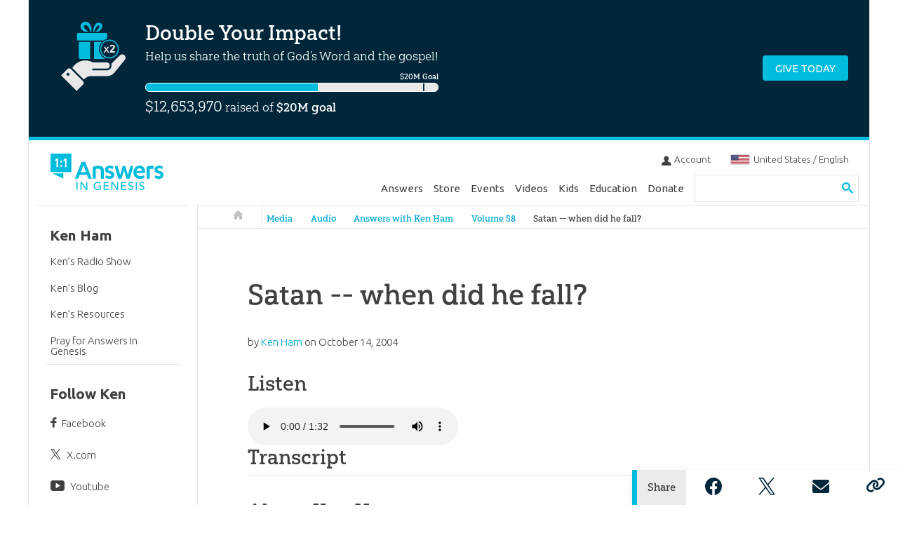

--- FILE ---
content_type: text/html; charset=utf-8
request_url: https://answersingenesis.org/media/audio/answers-with-ken-ham/volume-58/satan-when-did-fall/
body_size: 12716
content:

<!doctype html>
<html lang="en">
<head><meta charset="utf-8"><title>
	    Satan -- when did he fall? Oct 14, 2004
	    
	    
	    
	     | Answers in Genesis
	</title><!-- Anti-flicker snippet (recommended)  --><style>.async-hide .nodeHeaderImage img { opacity: 0 !important} </style><script>(function(a,s,y,n,c,h,i,d,e){s.className+=' '+y;h.start=1*new Date;
    h.end=i=function(){s.className=s.className.replace(RegExp(' ?'+y),'')};
    (a[n]=a[n]||[]).hide=h;setTimeout(function(){i();h.end=null},c);h.timeout=c;
    })(window,document.documentElement,'async-hide','dataLayer',2000,
    {'GTM-5DR6DNJ':true});</script><link rel="preconnect" href="https://fonts.googleapis.com"><link rel="preconnect" href="https://fonts.gstatic.com" crossorigin><link href="https://fonts.googleapis.com/css2?family=Ubuntu:wght@300;400;500;700&display=swap&subset=latin-ext" rel="stylesheet"><link rel="preload" href="https://use.typekit.net/mbj1xih.js" as="script"><link rel="preload" href="https://assets.answersingenesis.org/art/svg/aig.woff?v=1.0.4" as="font" type="font/woff" crossorigin><script>
  (function(d) {
    var config = {
      kitId: 'mbj1xih',
      scriptTimeout: 3000,
      async: false
    },
    h=d.documentElement,t=setTimeout(function(){h.className=h.className.replace(/\bwf-loading\b/g,"")+" wf-inactive";},config.scriptTimeout),tk=d.createElement("script"),f=false,s=d.getElementsByTagName("script")[0],a;h.className+=" wf-loading";tk.src='https://use.typekit.net/'+config.kitId+'.js';tk.async=true;tk.onload=tk.onreadystatechange=function(){a=this.readyState;if(f||a&&a!="complete"&&a!="loaded")return;f=true;clearTimeout(t);try{Typekit.load(config)}catch(e){}};s.parentNode.insertBefore(tk,s)
  })(document);
</script><link href="https://assets.answersingenesis.org/css/default.css?v=162" rel="stylesheet" media="all" /><!--[if IE]><link rel="stylesheet" type="text/css" href="https://assets.answersingenesis.org/css/ie.css" /><link rel="stylesheet" type="text/css" href="https://assets.answersingenesis.org/css/ie-alert.css" /><![endif]--><style>
        #embedded-assistant {
            z-index: 9999999 !important;
        }
    </style><meta name="keywords" content="The fall"><meta name="description" content="Satan -- when did he fall?"><link rel="dns-prefetch" href="https://assets.answersingenesis.org/"/><link rel="dns-prefetch" href="https://fonts.gstatic.com/"/><link rel="dns-prefetch" href="https://fonts.googleapis.com/"/><link rel="canonical" href="https://answersingenesis.org/media/audio/answers-with-ken-ham/volume-58/satan-when-did-fall/" /><meta name="robots" content="noindex"><link rel="icon" type="image/png" href="https://assets.answersingenesis.org/img/favicons/favicon-96x96.png" sizes="96x96" /><link rel="icon" type="image/svg+xml" href="https://assets.answersingenesis.org/img/favicons/favicon.svg" /><link rel="shortcut icon" href="https://assets.answersingenesis.org/img/favicons/favicon.ico" /><link rel="apple-touch-icon" sizes="180x180" href="https://assets.answersingenesis.org/img/favicons/apple-touch-icon.png" /><meta name="apple-mobile-web-app-title" content="AiG" /><link href="https://fonts.googleapis.com/icon?family=Material+Icons" rel="stylesheet"><link rel="manifest" href="https://assets.answersingenesis.org/img/favicons/site.webmanifest" /><link rel="mask-icon" href="https://assets.answersingenesis.org/img/favicons/safari-pinned-tab.svg" color="#00b2e3"><meta name="msapplication-TileColor" content="#ffffff"><meta name="msapplication-config" content="https://assets.answersingenesis.org/img/favicons/browserconfig.xml"><meta name="theme-color" content="#ffffff"><meta name="viewport" content="width=device-width, initial-scale=1.0, maximum-scale=1.0, minimum-scale=1.0, user-scalable=no" /><meta http-equiv="X-UA-Compatible" content="IE=edge,chrome=1" /><meta property="twitter:account_id" content="15851753" /><meta itemprop="name" content="Satan -- when did he fall?"><meta property="og:title" content="Satan -- when did he fall?"><meta name="twitter:title" content="Satan -- when did he fall?"/><meta property="og:url" content="https://answersingenesis.org/media/audio/answers-with-ken-ham/volume-58/satan-when-did-fall/" /><meta property="og:description" content="Satan -- when did he fall?" /><meta name="twitter:description" content="Satan -- when did he fall?" /><meta itemprop="description" content="Satan -- when did he fall?"><!-- NO RESULTS --><meta property="og:image" content="https://assets.answersingenesis.org/img/cms/content/contentnode/header_image/2305_KenBioBanner_945x300.jpg" /><meta property="og:image:alt" content="Satan -- when did he fall?" /><meta property="og:image:width" content="945" /><meta property="og:image:height" content="300" /><meta name="twitter:image:src" content="https://assets.answersingenesis.org/img/cms/content/contentnode/header_image/2305_KenBioBanner_945x300.jpg"/><meta itemprop="image" content="https://assets.answersingenesis.org/img/cms/content/contentnode/header_image/2305_KenBioBanner_945x300.jpg"><meta name="twitter:card" content="summary_large_image"/><meta name="twitter:site" content="@AiG"/><meta name="twitter:creator" content="@AiG"/><meta property="og:site_name" content="Answers in Genesis" /><!--<meta property="fb:app_id" content="1078622838819840" />--><meta property="og:locale" content="en_US"><script>
    var currency = {
        "fullSymbol": "$",
        "fullOnLeft": true,
        "useCents": true,
        "centSymbol": "¢",
        "centOnLeft": false
    };
	var donation_sku_code = 'GeneralDonation';
	var livestreamActiveFile = 'doc/json/livebroadcast-beta-active.js';
</script><script>
		var cdnAssetsUrl = 'https://assets.answersingenesis.org/';
		var cdnStaticUrl = 'https://assets.answersingenesis.org/';
		var googleAnalyticsID = '';
		var googleAnalyticsEnhancedID = '';
		var searchBackend = 'google';
		var aigOffice = 'us';
		var formAppSetupFieldTypeFunctions = [];
		var formAppSetupValidatorFunctions = [];
		var aigIsEuCountry = false;
		
		
		
		
		
		
	</script><!-- Google Tag Manager --><script>(function(w,d,s,l,i){w[l]=w[l]||[];w[l].push({'gtm.start':
    new Date().getTime(),event:'gtm.js'});var f=d.getElementsByTagName(s)[0],
    j=d.createElement(s),dl=l!='dataLayer'?'&l='+l:'';j.async=true;j.src=
    'https://www.googletagmanager.com/gtm.js?id='+i+dl;f.parentNode.insertBefore(j,f);
    })(window,document,'script','dataLayer','GTM-PL4DTG5');</script><!-- End Google Tag Manager --><style>
	    input[type="submit"].btn {
		  background-color: #00bcdd;
		}
		input[type="submit"].btn:hover {
		  background-color: #00cde2;
		}
		
		.overlay-inside
		{
		    overflow: auto;
		}
		
		.overlay-needsScroll .overlay-content
		{
            max-width: 800px;
            width: 100%;
            box-sizing: border-box;
		}
		
		.makePlainText {
		    font-family: arial, helvetica;
		}
		
		.gigya-linkGoogle, .js-gigyaAlready-googleplus, .gigya-linkGoogle:hover, .js-gigyaAlready-googleplus:hover {
		    color: #666;
		}
		
		.gigyalogin.grid-item{max-width:100%;margin-left:auto;margin-right:auto}.gigyalogin.grid-item::after{clear:both;content:"";display:table}@media (min-width: 64em){.gigyalogin.grid-item .grid{float:left;display:block;margin-right:2.3576515979%;width:18.1138787216%}.gigyalogin.grid-item .grid:last-child{margin-right:0}.gigyalogin.grid-item .grid:nth-child(5n){margin-right:0}.gigyalogin.grid-item .grid:nth-child(5n+1){clear:left}}.or-separator hr {margin-bottom:2em;}.or-separator span{position:relative;top:1em;left:50%;-webkit-transform:translateX(-50%);-moz-transform:translateX(-50%);-ms-transform:translateX(-50%);-o-transform:translateX(-50%);transform:translateX(-50%);background:#fff;padding:1em;color:#605F5B}@media (min-width: 64em){.js-gigyaSocialLoginBtns .btn{margin:0.5em 0.5em 0.5em 0}}.btn.gigya-loginFacebook{background:#3b5998}.btn.gigya-loginFacebook:hover{background:#4264aa}.btn.gigya-loginTwitter{background:#55acee}.btn.gigya-loginTwitter:hover{background:#6cb7f0}.btn.gigya-loginGoogle{background:#fdfdfd;color:#757575;border:1px solid #c4c4c4}.btn.gigya-loginGoogle:hover{background:#fdfdfd;color:#565a5c;border:1px solid #aaa}.btn.gigya-loginFacebook svg,.btn.gigya-loginTwitter svg,.btn.gigya-loginGoogle svg,svg.gigya-loginAiG{height:1.5em;max-width:1.5em;margin-right:1em;vertical-align:middle}
		
		.jw-display-icon-container {
		    pointer-events:none !important;
		    touch-action: none;
		}
		.panel-tile {
		    height: 0 !important;
		    margin-bottom: .5em;
		}
		.panel.panel-slide {
            padding-bottom: 0;
        }
        .padded-xlg {
            padding: 1rem;
        }
        @media (min-width: 45rem) {
            .padded-xlg {
                padding: 1rem 4rem;
            }
        }
        @media (min-width: 45rem) {
            .gridItem {
                width: 25%;
            }
        }
        .office-flag {
            max-height: 0.9rem;
            margin-right: .4rem;
            box-shadow: #000 0 0 1px;
            position: relative;
            top: .15rem;
        }
        .awesomplete ul {
            color: #3f4041;
        }
        
        /*
        .nav .gsc-control-searchbox-only, .nav #___gcse_0 {
            display:none;
        }
        */
        /*@media (max-width:56.25em) {
        }
        
        @media (min-width:56.25em) {
            .nav .searchForm {
                display:none;
            }
        }*/
        
        .journity-ad-wrap {
            height: auto !important;
        }
        .alert-warning {
            background-color: rgba(214, 87, 64, 0.2);
            padding: 1rem;
        }
        .alert-warning h5, 
        .alert-warning p {
            color: #D65740;
            margin: 0;
        }
        .alert-warning h5 {
            margin-bottom: 0.2rem;
        }
        .text-container {
            margin-left: auto;
            margin-right: auto;
            max-width: 800px;
        }
	</style></head>
<body class=" 
    unauthenticated
	
	
	js-contentNode " id="page_12189">

<script type="text/javascript">
	var body = document.getElementsByTagName('body')[0],
		bodyClass = body.className;
	body.className = bodyClass+' js';
</script>


    <!-- Google Tag Manager (noscript) -->
    <noscript><iframe src="https://www.googletagmanager.com/ns.html?id=GTM-PL4DTG5"
    height="0" width="0" style="display:none;visibility:hidden"></iframe></noscript>
    <!-- End Google Tag Manager (noscript) -->
    
    
    


<div data-role="page" class="type-interior wrap" id="wrap" >

	
	
	
    
	<div class="doc" data-role="content">
	    
		
		
	    
		
		
	        
    		    
    		        
        		        
        		        
        		            

<style>
    .banner-notification-donate .contributions {
        display:none;
    }
    .banner-notification-donate h2 {
        margin-bottom:.1em;
    }
    .banner-notification-donate p {
        margin-bottom:1.5em;
    }
    a.banner-notification-donate:hover, a.banner-notification-donate:hover * {
        text-decoration: none;
        color: #ffffff;
    }
    .eoy-2021-header {
        min-height:14em;
        background-color:#00263A;
    }
    .vbsPage .donate-title {
        font-family: 'Ubuntu', sans-serif;
        font-weight: 700;
        color: white;
        text-transform: none;
    }
    @media screen and (max-width:37.5em) {
        .banner-notification-donate h2 {
            margin-bottom: 0.6em;
            line-height: 1em;
            font-size: 1.5rem;
        }
        .hideOnMobile {
            display:none;
        }
    }
    @media only screen and (max-width: 768px) {
        .banner-notification-donate {
            display: block;
        }
        .hideOnTablet {
            display: none;
        }
    }
    @media only screen and (min-width: 768px) {
        
        .banner-notification-donate {
            display: flex;
            justify-content: space-between;
            align-items: center;
        }
        .cpn-text, .cta-btn .btn {
            margin-bottom: 0 !important;
        }
        .donate-container {
            display: flex;
        }
        .donate-image-wrapper,
        .donate-text {
            padding-left: 12px;
            padding-right: 12px;
        }
        .eoy-2021-header {
            min-height:13em;
        }
    }
    
</style>

<div class="eoy-2021-header">
    <a href='/donate/' data-gacategory="eoy-2023-global-header" data-gaaction="donate-button-click" data-galabel="double-donation" class="js-trackLink banner-notification-donate has-match"> 
        <div class="donate-container">
            <div class="donate-image-wrapper hideOnTablet">
                <img src="https://assets.answersingenesis.org/img/page/donate/24eoyd/2x-match-icon-v2.svg" width="100" height="100" class="donate-icon" alt="2x match donation badge">
            </div>
            
            <div class="donate-text">
                
                
                <h2 class="mb-1">Double Your Impact!</h2>
                <p>Help us share the truth of God’s Word and the gospel!</p>
                
                <div class="therm-wrap">
            	    <div class="jsThermometer thermometer" data-campaign="2025-eoy-campaign" data-template="db/thermometer/inline"></div>
                </div>
            </div>
        </div>
        
        <div class="cta-btn">
            <span class="btn" style="background-color:#00BCDD; line-height:1.4em;">Give Today</span>
            
            
        </div>
    </a>
</div>
        		        
            		    
                
		
	
		
		<div class="hd" id="navMain">
	  
		<h2 class="logoH2"><a href="/en/" title="Answers in Genesis Home" class="logo">
			
			<svg version="1.1" id="Layer_1" xmlns="http://www.w3.org/2000/svg" xmlns:xlink="http://www.w3.org/1999/xlink" x="0px" y="0px"
viewBox="46.6 184.5 691.1 225.4" enable-background="new 46.6 184.5 691.1 225.4" xml:space="preserve" class="svg svg-AnswersinGenesisMain">
<g>
<g>
<path fill="#00B3E3" d="M205.5,360h6.6v48.5h-6.6V360z"/>
<path fill="#00B3E3" d="M229.7,360h8.7l26.7,39.9h0.1V360h6.6v48.5h-8.4l-26.9-39.9h-0.1v39.9h-6.6V360z"/>
<path fill="#00B3E3" d="M354.7,381.5v23.9c-1.2,0.8-2.6,1.4-4,1.9c-1.6,0.5-3.1,1-4.7,1.4c-1.7,0.4-3.2,0.6-4.9,0.9
s-3.2,0.3-4.7,0.3c-4.1,0-7.8-0.6-11-2.1c-3.2-1.4-6-3.2-8.2-5.6c-2.2-2.3-3.9-5-5-8.2c-1.2-3.1-1.7-6.3-1.7-9.7
c0-3.6,0.6-7,1.9-10.1s3-5.8,5.2-8c2.2-2.3,4.9-4,8-5.4c3.1-1.3,6.5-1.9,10.2-1.9c4.5,0,8.2,0.5,11,1.7s5.2,2.7,7.1,4.7l-4.7,5
c-2.1-1.9-4.1-3.2-6.3-4c-2.2-0.8-4.5-1.2-7-1.2c-2.8,0-5.3,0.5-7.5,1.6c-2.2,1-4.1,2.5-5.7,4.1c-1.6,1.7-2.8,3.8-3.8,6.1
s-1.3,4.8-1.3,7.5s0.5,5.3,1.4,7.6c0.9,2.3,2.3,4.4,4,6.1c1.7,1.7,3.6,3.1,6,4c2.3,1,4.8,1.4,7.5,1.4c2.3,0,4.5-0.3,6.6-0.6
c2.1-0.4,3.9-1,5.3-1.9v-13.5h-10.7v-6.2h16.8V381.5z"/>
<path fill="#00B3E3" d="M371.8,360h31.3v6.2h-24.7v14.5h23v6.2h-23v15.5h26v6.2h-32.5V360H371.8z"/>
<path fill="#00B3E3" d="M418.8,360h8.7l26.7,39.9h0.1V360h6.6v48.5h-8.4l-26.9-39.9h-0.1v39.9h-6.6L418.8,360L418.8,360z"/>
<path fill="#00B3E3" d="M478.4,360h31.3v6.2H485v14.5h23v6.2h-23v15.5h26v6.2h-32.5V360H478.4z"/>
<path fill="#00B3E3" d="M526.8,398.5c1.2,1.8,2.7,3.1,4.5,3.9c1.8,0.9,3.8,1.3,5.7,1.3c1,0,2.2-0.1,3.4-0.5
c1.2-0.4,2.2-0.9,3.1-1.6c0.9-0.6,1.7-1.6,2.3-2.6c0.6-1,0.9-2.2,0.9-3.5c0-1.8-0.6-3.2-1.8-4.3c-1.2-1-2.7-1.8-4.4-2.5
c-1.8-0.6-3.6-1.3-5.7-1.9c-2.1-0.6-4-1.4-5.7-2.6c-1.8-1-3.2-2.6-4.4-4.4c-1.2-1.8-1.8-4.4-1.8-7.5c0-1.4,0.3-3,0.9-4.5
c0.6-1.6,1.6-3.1,2.8-4.4c1.3-1.3,3-2.5,5-3.4c2.1-0.9,4.5-1.3,7.5-1.3c2.6,0,5.2,0.4,7.6,1c2.5,0.8,4.5,2.2,6.3,4.4l-5.3,4.9
c-0.8-1.3-1.9-2.3-3.5-3.1c-1.6-0.8-3.2-1.2-5.2-1.2c-1.8,0-3.4,0.3-4.5,0.8c-1.2,0.5-2.2,1-2.8,1.8c-0.8,0.8-1.3,1.6-1.6,2.5
s-0.4,1.7-0.4,2.5c0,2.1,0.6,3.6,1.8,4.8c1.2,1,2.7,1.9,4.4,2.7c1.8,0.6,3.6,1.3,5.7,1.8s4,1.3,5.7,2.3c1.8,1,3.2,2.3,4.4,4
c1.2,1.7,1.8,4,1.8,6.9c0,2.3-0.4,4.4-1.3,6.3c-0.9,1.8-2.1,3.5-3.6,4.8c-1.6,1.3-3.2,2.2-5.3,3c-2.1,0.6-4.3,1-6.6,1
c-3.1,0-6.1-0.5-8.8-1.7c-2.8-1-5-2.8-6.6-5L526.8,398.5z"/>
<path fill="#00B3E3" d="M568.6,360h6.6v48.5h-6.6V360z"/>
<path fill="#00B3E3" d="M594.3,398.5c1.2,1.8,2.7,3.1,4.5,3.9c1.8,0.9,3.8,1.3,5.7,1.3c1,0,2.2-0.1,3.4-0.5
c1.2-0.4,2.2-0.9,3.1-1.6c0.9-0.6,1.7-1.6,2.3-2.6c0.6-1,0.9-2.2,0.9-3.5c0-1.8-0.6-3.2-1.8-4.3c-1.2-1-2.7-1.8-4.4-2.5
c-1.8-0.6-3.6-1.3-5.7-1.9c-2.1-0.6-4-1.4-5.7-2.6c-1.8-1-3.2-2.6-4.4-4.4c-1.2-1.8-1.8-4.4-1.8-7.5c0-1.4,0.3-3,0.9-4.5
c0.6-1.6,1.6-3.1,2.8-4.4c1.3-1.3,3-2.5,5-3.4s4.5-1.3,7.5-1.3c2.6,0,5.2,0.4,7.6,1c2.5,0.8,4.5,2.2,6.3,4.4l-5.3,4.9
c-0.8-1.3-1.9-2.3-3.5-3.1c-1.6-0.8-3.2-1.2-5.2-1.2c-1.8,0-3.4,0.3-4.5,0.8c-1.2,0.5-2.2,1-2.8,1.8c-0.8,0.8-1.3,1.6-1.6,2.5
c-0.3,0.9-0.4,1.7-0.4,2.5c0,2.1,0.6,3.6,1.8,4.8c1.2,1,2.7,1.9,4.4,2.7c1.8,0.6,3.6,1.3,5.7,1.8c2.1,0.5,4,1.3,5.7,2.3
c1.8,1,3.2,2.3,4.4,4c1.2,1.7,1.8,4,1.8,6.9c0,2.3-0.4,4.4-1.3,6.3c-0.9,1.8-2.1,3.5-3.6,4.8c-1.6,1.3-3.2,2.2-5.3,3
c-2.1,0.6-4.3,1-6.6,1c-3.1,0-6.1-0.5-8.8-1.7c-2.8-1-5-2.8-6.6-5L594.3,398.5z"/>
</g>
<g>
<path fill="#00B3E3" d="M236.4,235.9l-40.2,103.4h20.6l8.9-23.9h43.9l8.9,23.9h21.1l-40.4-103.4H236.4z M263.6,299.2h-31.8l16-43
L263.6,299.2z"/>
<path fill="#00B3E3" d="M340.4,260.1c-11.4,0-24.5,2.5-35.1,6.6l-0.6,0.3v72.6h18.9v-60c4.4-1.3,10-1.9,15.4-1.9
c10.1,0,15.3,4.7,15.3,13.8v48.1H373v-49.7C373,269.8,362.2,260.1,340.4,260.1z"/>
<polygon fill="#00B3E3" points="535.1,261.8 520,317.1 504.7,261.8 488,261.8 472.9,317.1 457.9,261.8 438.4,261.8 461.2,339.5 
481.4,339.5 496,287.3 510.7,339.5 531.1,339.5 554,261.8 "/>
<path fill="#00B3E3" d="M591.2,259.2c-22.1,0-37.5,17-37.5,41.2c0,24.3,15.9,40,40.6,40c6.6,0,18.9-0.8,27.4-6.1l0.6-0.4
l-4.5-15.5l-1,0.6c-6.3,3.5-12.9,4.9-21.2,4.9c-10.4,0-22-6.1-23.4-19.2h52.5v-9.6C624.5,272.3,612.4,259.2,591.2,259.2z
M590.6,275.4c9.8,0,15.4,5.6,16,16.3h-33.9C575.1,281.5,581.7,275.4,590.6,275.4z"/>
<path fill="#00B3E3" d="M665.2,259.6c-11.3,0-22,2.5-30,7.1l-0.5,0.3v72.5h18.9v-58.9c3.8-1.4,7.5-2.1,11.6-2.1
c3.5,0,6.6,0.3,9.4,0.9l0.9,0.3l4.9-17.9l-1-0.3C674.6,260.1,670.5,259.6,665.2,259.6z"/>
<path fill="#00B3E3" d="M712.2,291.3c-9.4-2.6-11.3-5.2-11.3-8.9c0-4.7,3.9-7.5,10.2-7.5c5.8,0,11.3,1.6,16.8,5l1.2,0.6l4.4-15
l-0.6-0.4c-7.8-4.8-16.3-6.6-27.4-5.7c-13.1,1-23,11.8-22.8,24.5c0.3,12.8,7,19.7,23.2,23.3c10.5,2.7,13.5,4.9,13.5,10
s-3.9,7.5-11.5,7.5c-5.8,0-12.4-1.9-18.4-5.6l-1.2-0.6l-4.5,15.4l0.6,0.4c5.8,3.9,14.8,6.2,23.8,6.2c18.5,0,29.5-8.9,29.5-24.1
C737.6,302.6,730.1,295.3,712.2,291.3z"/>
<path fill="#00B3E3" d="M410.2,291.3c-9.4-2.6-11.3-5.2-11.3-8.9c0-4.7,3.9-7.5,10.2-7.5c5.8,0,11.3,1.6,16.8,5l1.2,0.6l4.4-15
l-0.6-0.4c-7.8-4.8-16.3-6.6-27.4-5.7c-13.1,1-23,11.8-22.8,24.5c0.3,12.8,7,19.7,23.2,23.3c10.5,2.7,13.5,4.9,13.5,10
s-3.9,7.5-11.5,7.5c-5.8,0-12.4-1.9-18.4-5.6l-1.2-0.6l-4.5,15.4l0.6,0.4c5.8,3.9,14.8,6.2,23.8,6.2c18.5,0,29.5-8.9,29.5-24.1
C435.7,302.6,428.4,295.3,410.2,291.3z"/>
</g>
<g class="svg-group-logo-icon">
<path fill="#00B3E3" class="svg-group-logo-icon-shape" d="M58.4,307.1h67v31.8L58.4,307.1z M174.2,184.5v114.7H46.6V184.5H174.2z"/>
<path fill="#FFFFFF" class="svg-group-logo-icon-text" d="M118,233.7c0,1.7-0.5,3.1-1.7,4.1c-1.2,1-2.5,1.6-4.1,1.6s-3-0.5-4.1-1.6c-1.2-1-1.7-2.5-1.7-4.1
c0-1.7,0.5-3.1,1.7-4.1c1.2-1,2.5-1.7,4.1-1.7c1.6,0,3,0.5,4.1,1.7C117.5,230.7,118,232,118,233.7z M118,260.1
c0,1.7-0.5,3.1-1.7,4.1c-1.2,1-2.5,1.6-4.1,1.6s-3-0.5-4.1-1.6c-1.2-1-1.7-2.5-1.7-4.1c0-1.7,0.5-3.1,1.7-4.1
c1.2-1,2.5-1.7,4.1-1.7c1.6,0,3,0.5,4.1,1.7C117.5,257,118,258.4,118,260.1z M138.1,214.3c-2.2,2.5-4.9,4.5-7.8,6.3
c-1.9,1.2-3.8,2.2-5.7,3l2.8,7.1c0.9-0.4,1.8-0.8,2.7-1.3c2.1-1,3.8-2.1,5.2-3.1v41.4h9.1v-53.4H138.1z M86.2,214.3
c-2.2,2.5-4.9,4.5-7.8,6.3c-1.9,1.2-3.8,2.2-5.7,3l2.8,7.1c0.9-0.4,1.8-0.8,2.7-1.3c2.1-1,3.8-2.1,5.2-3.1v41.4h9.1v-53.4H86.2z"
/>
</g>
</g>
</svg>
			
				<!--<img class="aigLogo" src="https://assets.answersingenesis.org/art/answers-in-genesis-logo.png" alt="Answers in Genesis"/>
			<span class="aigTitle"><i class="spr spr-aigTitle "></i></span>-->
			
		</a></h2>
			<div class="nav"><ul class="nav-controls js-expandCloseContainer no-dec"><li class="nav-link nav-cart jsNavCart is-hidden"><a href="/store/cart/" class="us js-expandCloseAll acct js-btnExpand js-trackLink" rel="nav-cart" data-gacategory="nav-link" data-gaaction="nav-link-click" data-galabel="Cart Dropdown"><i class="spr spr-cart sprInline"></i><span>Cart</span></a></li><li class="nav-link nav-login js-headerLoginLi js-hide"><a href="/account/login/" class="js-expandCloseAll acct js-btnExpand js-trackLink" rel="nav-login" data-gacategory="nav-link" data-gaaction="nav-link-click" data-galabel="Account Dropdown"><i class="spr spr-login js-headerProfileImage"></i><span>Account</span></a></li><li class="nav-link nav-lang jsNavLang"><a href="#" class="us js-expandCloseAll js-btnExpand js-trackLink" rel="nav-language" data-gacategory="nav-link" data-gaaction="nav-link-click" data-galabel="Country Dropdown"><img src="https://assets.answersingenesis.org/img/flags/us.svg" alt="United States" class="office-flag"><span>United States / English</span></a></li><li class="nav-link nav-menu jsNavMain"><a href="#" class="js-expandCloseAll js-btnExpand" rel="nav-search"><i class="spr spr-menu"></i></a></li></ul><div class="nav-panels"><div id="nav-login" class="dropdown"><div class="content js-headerProfileContent js-loginSystem"></div></div><div id="nav-cart" class="dropdown"><div class="content"><ul class="list list-post" id="navCartItems"></ul><p id="navCartLogin" class="hidden">If you already have an account, <a href="/account/login/">Sign in.</a></p><a href="/store/cart/" class="btn">View Cart <span class="cartQty"></span></a></div></div><div id="nav-search" class="dropdown"><div class="content"><!-- Place this tag where you want both of the search box and the search results to render --><div class="gcse-searchbox-only" data-resultsUrl="https://answersingenesis.org/search/?refinement=articles" data-queryParameterName="q" data-lr="lang_en"></div><div class="nav-lang2"><a href="#" class="us js-btnExpand link-dropdown" rel="nav-language"><img src="https://assets.answersingenesis.org/img/flags/us.svg" alt="United States" class="office-flag"><span>United States / English</span><i class="arrow-dropdown"></i></a></div><div id="nav-language" class="dropdown"><div class="nav-subCentrified"><span class="loading jsUpdating"></span></div></div></div><ul class="menuList no-dec js-menuList"><li class="l1 
  
  " data-id="15234"><a href="/answers/" title="" class="js-trackLink subNavBtn l1
      
        
      "
      data-gacategory="nav-link" data-gaaction="nav-link-click" data-galabel="Answers">Answers</a></li><li class="l1 
  
  " data-id="10242"><a href="/store/" title="Store" class="js-trackLink subNavBtn l1
      
        
      "
      data-gacategory="nav-link" data-gaaction="nav-link-click" data-galabel="Store">Store</a></li><li class="l1 
  
  " data-id="10246"><a href="/outreach/" title="" class="js-trackLink subNavBtn l1
      
        
      "
      data-gacategory="nav-link" data-gaaction="nav-link-click" data-galabel="Events">Events</a></li><li class="l1 
  
  " data-id="56904"><a href="/videos/" title="" class="js-trackLink subNavBtn l1
      
        
      "
      data-gacategory="nav-link" data-gaaction="nav-link-click" data-galabel="Videos">Videos</a></li><li class="l1 
  
  " data-id="10250"><a href="https://kidsanswers.org/" title="" class="js-trackLink subNavBtn l1
      
        
      "
      data-gacategory="nav-link" data-gaaction="nav-link-click" data-galabel="Kids">Kids</a></li><li class="l1 
  
  " data-id="10249"><a href="/education/" title="" class="js-trackLink subNavBtn l1
      
        
      "
      data-gacategory="nav-link" data-gaaction="nav-link-click" data-galabel="Education">Education</a></li><li class="l1 eoy24
  
  " data-id="10251"><a href="/donate/" title="" class="js-trackLink subNavBtn l1
      
        
      "
      data-gacategory="nav-link" data-gaaction="nav-link-click" data-galabel="Donate">Donate</a></li></ul></div></div><!--end-nav-panels--></div>

		<div class="clear"></div>

	  
		</div>
		
		
		    
		
		
		<div class="bd">
		
			
			<div class="bd-ct">
				

<div class="bd-ctHead">
	
		
			
		
		
		
							
								<ul class="crumbs js-crumbs">
									
<li class="home">
    <a href="/">
    
        <i class="spr spr-homeAlt">Answers in Genesis</i>
    
    </a>
</li>   

<li>
    <a href="/media/">
    
        Media
    
    </a>
</li>   

<li>
    <a href="/media/audio/">
    
        Audio
    
    </a>
</li>   

<li>
    <a href="/media/audio/answers-with-ken-ham/">
    
        Answers with Ken Ham
    
    </a>
</li>   

<li>
    <a href="/media/audio/answers-with-ken-ham/volume-58/">
    
        Volume 58
    
    </a>
</li>   

<li>
    <a href="/media/audio/answers-with-ken-ham/volume-58/satan-when-did-fall/" class="is-current">
    
        Satan -- when did he fall?
    
    </a>
</li>   


								</ul>
							
						
	
</div>

<div class="bd-ctBody">

	

	
	<h1 id="ipaNodeName" class="name">Satan -- when did he fall?</h1>

	
	
	
		<span id="ipaNodeContributors" class="contribs">
			by 
			    <a href="/bios/ken-ham/"><span class="contribName">Ken Ham</span></a>
			
		</span>
		
		
        
    		<span id="ipaNodePublished">
                
                    on
                    <span content="2004-10-14">October 14, 2004</span>
                
            </span>
            
        
        
        
    
    


	

	
	
		<div class="toolbar js-toolbar">
			
<div class="share-bar">
    <span><p class="share-text">Share</p></span>
    <div class="share-icons">
        <a href="https://www.facebook.com/sharer.php?u=https%3A//answersingenesis.org/media/audio/answers-with-ken-ham/volume-58/satan-when-did-fall/&t=Satan%20--%20when%20did%20he%20fall%3F">
            <svg xmlns="http://www.w3.org/2000/svg" width="24.248" height="24.113" viewBox="0 0 22.248 22.113">
              <path id="facebook" d="M30.248,19.124A11.124,11.124,0,1,0,17.386,30.113V22.339H14.56V19.124h2.826V16.673c0-2.788,1.66-4.328,4.2-4.328a17.119,17.119,0,0,1,2.49.217V15.3h-1.4a1.608,1.608,0,0,0-1.813,1.737v2.088h3.085l-.493,3.216H20.862v7.774A11.128,11.128,0,0,0,30.248,19.124Z" transform="translate(-8 -8)" fill="#002639"/>
            </svg>
        </a>
        <a href="https://twitter.com/intent/tweet?url=https%3A//answersingenesis.org/media/audio/answers-with-ken-ham/volume-58/satan-when-did-fall/">
            <svg width="24" height="25" viewBox="0 0 24 25" fill="none" xmlns="http://www.w3.org/2000/svg">
                <path d="M14.2833 10.3926L23.2178 0H21.1006L13.3427 9.02373L7.14656 0H0L9.36984 13.6455L0 24.5437H2.11732L10.3098 15.0143L16.8534 24.5437H24L14.2827 10.3926H14.2833ZM11.3833 13.7657L10.4339 12.4069L2.88022 1.59495H6.1323L12.2282 10.3205L13.1776 11.6793L21.1016 23.0213H17.8495L11.3833 13.7662V13.7657Z" fill="#002639"/>
            </svg>

        </a>
        <a href="mailto:?Subject=Satan%20--%20when%20did%20he%20fall%3F&body=Take%20a%20look%20at%20this%20article%20I%20found%20on%20the%20Answers%20in%20Genesis%20website...%0A%0ASatan%20--%20when%20did%20he%20fall%3F:%0A%0ASatan%20--%20when%20did%20he%20fall%3F%0Ahttps%3A//answersingenesis.org/media/audio/answers-with-ken-ham/volume-58/satan-when-did-fall/" >
            <svg xmlns="http://www.w3.org/2000/svg" width="24.368" height="18.276" viewBox="0 0 24.368 18.276">
              <path id="envelope" d="M12.184,77.707a3.638,3.638,0,0,1-2.245-.781L0,69.2V79.992a2.285,2.285,0,0,0,2.285,2.285h19.8a2.284,2.284,0,0,0,2.285-2.285V69.2l-9.938,7.734A3.666,3.666,0,0,1,12.184,77.707ZM.775,67.869l10.1,7.858a2.133,2.133,0,0,0,2.621,0l10.1-7.858a2.15,2.15,0,0,0,.773-1.585A2.285,2.285,0,0,0,22.084,64H2.285A2.284,2.284,0,0,0,0,66.285,2.009,2.009,0,0,0,.775,67.869Z" transform="translate(0 -64)" fill="#002639"/>
            </svg>
        </a>
        <button class="clipboard copy-button" onclick="navigator.clipboard.writeText(window.location.href); this.insertAdjacentHTML('afterend', '<div class=linktooltips-container>Copied</div>');setTimeout(() => { document.querySelectorAll('.linktooltips-container').forEach(el => el.remove()); }, 3000);" type="button" >
            <svg xmlns="http://www.w3.org/2000/svg" width="26" height="20.675" viewBox="0 0 24 18.675">
              <path id="link-solid" d="M24,25.258a5.756,5.756,0,0,1,8.733,7.435l-.044.064a1.271,1.271,0,0,1-2.069-1.477l.044-.064a3.2,3.2,0,0,0-4.869-4.126l-4.456,4.46a3.2,3.2,0,0,0,4.122,4.869l.064-.079a1.307,1.307,0,0,1,1.771.33A1.272,1.272,0,0,1,27,38.443l-.064.044a5.742,5.742,0,0,1-7.4-8.733Zm11.716,9.885a5.743,5.743,0,0,1-8.733-7.4l.044-.064A1.271,1.271,0,0,1,29.1,29.158l-.044.064a3.2,3.2,0,0,0,4.869,4.126l4.456-4.46a3.2,3.2,0,0,0-4.122-4.869l-.064.044a1.3,1.3,0,0,1-1.771-.295A1.269,1.269,0,0,1,32.713,22l.064-.044a5.742,5.742,0,0,1,7.4,8.732Z" transform="translate(-17.858 -20.881)" fill="#002639"/>
            </svg>
        </button>
    </div>
</div>
<!--JS for Link Copied pop up this.insertAdjacentHTML('afterend', '<div class=linktooltips-container>Link copied</div>');setTimeout(() => { document.querySelectorAll('.linktooltips-container').forEach(el => el.remove()); }, 3000);-->
		</div>
	


	

<h2>Listen</h2>



<div class="js-mediaEmbed mediaEmbed ">
	
	
    
    <div class="audioEmbed js-audioEmbed">
        <audio class="js-audio audio" src="https://assets.answersingenesis.org/aud/answers-daily/volume-058/40.mp3" controls="controls"
             analytic="Satan -- when did he fall?" preload="auto"
            
            
            
            
            
            width="100%">
            <a href="https://assets.answersingenesis.org/aud/answers-daily/volume-058/40.mp3" target="_blank" class="audio-controlls spr-play">Satan -- when did he fall?</a>
        </audio>
    </div>
    
	
	
	
		
	
	
</div>


	
	
	
	
	

	
	<div id="ipaNodeBody" class="node-body">
	    
        <div class="kens-daily-trans">
            <h2>Transcript</h2>
        </div>
        
		
	</div>

	
	
		
	

	
	

	
	

<hr>
<h2>About Ken Ham</h2>
<p><strong>Ken Ham</strong> is the Founder of <a href="/">Answers in Genesis–US</a>, the highly acclaimed <a href="https://creationmuseum.org/" target="_blank">Creation Museum</a>, and the world-renowned <a href="https://arkencounter.com/" target="_blank">Ark Encounter</a>. Ken Ham is one of the most in-demand Christian speakers in North America.</p>


</div>

			</div>
			
			
			<style>
            	.home .actionbox .newsletterDisplay {
            		text-align: center;
            	}
            	.home .actionbox .actionbox-box2 {
            		width: 100%;
            	}
            	.home .actionbox .wrap form {
            		width: 60%;
            		margin: 0 auto;
            		padding: 0;
            		float: none;
            	}
			</style>
			
			
			<div class="bd-ctSubWrap">
				<div class="bd-ctSub">

					<div class="nav-sub-wrap">
					
   


<ul class="noDec nav-sub js-leftNav js-expandCloseContainer">

    <li class="rootNode l0 is-active" data-id="19050">
      <a href="/bios/ken-ham/" title="" class="subNavBtn l0 is-path">Ken Ham</a>
    </li>

    

<li class="l1 ">
    <a href="/media/audio/answers-with-ken-ham/" title="" class="subNavBtn l1">Ken&rsquo;s Radio Show</a>
</li>



<li class="l1 ">
    <a href="/blogs/ken-ham/" title="" class="subNavBtn l1">Ken&rsquo;s Blog</a>
</li>



    <li class="l1">
        <a href="/store/ken-ham-others/ken-ham/" class="subNavBtn l1">Ken&rsquo;s Resources</a>
    </li>
    
    <li class="l1">
        <a href="/prayer/" class="subNavBtn l1">Pray for Answers in Genesis</a>
    </li>
</ul>


					</div>

					



<style>
    .ken-social-wrap{
        border-top:1px solid #e5e5e5;
        padding-top:.5em;
    }
    
    .ken-social-wrap .margin-bottom{
        padding-top:1em;
        width:auto;
    }
    
    .ken-social-wrap .margin-bottom .noDec.nav-sub{
        border:none;
        width:auto;
    }
    
    .rootNode.subNavBtn{
        padding:0;
        vertical-align:baseline;
    }
    
    .ken-social-wrap .margin-bottom i{
        padding:.5em .5em .5em 0;
    }
    
    .margin-bottom i{
        padding:.5em;
    }
    
    @media (max-width: 56.1875em){
        .ken-social-wrap{
            border:none !important;
            padding-top:0;
        }
        
        .ken-social-wrap .margin-bottom{
            padding-top:0 !important;
            margin-top:0 !important;
            margin-bottom:0 !important;
        }
        
        .ken-social-wrap .margin-bottom.nav-sub-wrap{
            top:inherit;
        }
        
        .actionbox{
            margin-top:4.5em;
        }
    }
    
    /*@media screen and (max-width: 31.1875em){*/
    /*    .ken-social-wrap{*/
    /*        border:none !important;*/
    /*        padding-top:0;*/
    /*    }*/
        
    /*    .ken-social-wrap .margin-bottom{*/
    /*        padding-top:0 !important;*/
    /*        margin-top:0 !important;*/
    /*        margin-bottom:0 !important;*/
    /*    }*/
        
    /*    .ken-social-wrap .margin-bottom.nav-sub-wrap{*/
    /*        top:inherit;*/
    /*    }*/
    
    /*    .ken-social-wrap .margin-bottom .noDec.nav-sub li{*/
    /*        padding-rigth:1em;*/
    /*    }*/
    /*}*/
</style>

<div class="ken-social-wrap">
    <div class="margin-bottom nav-sub-wrap">
	    <ul class="noDec nav-sub js-leftNav js-expandCloseContainer">
	        <li class="rootNode subNavBtn l0 is-active">
	            <span class="subNavBtn l0 is-path">Follow Ken</span>
	        </li>
	        <li>
	            <a style="color:#3f4041;" href="https://www.facebook.com/aigkenham" class="subNavBtn"><i class="spr spr-facebook"></i>Facebook</a>
	        </li>
	        <li>
	            <a style="color:#3f4041;" href="https://twitter.com/aigkenham" class="subNavBtn"><i class="spr spr-xplatform"></i>X.com</a>
	        </li>
	        <li>
	            <a style="color:#3f4041;" href="https://www.youtube.com/channel/UCOtgG1fKGni_YHapU4RMMRQ" class="subNavBtn"><i class="spr spr-youtube"></i>Youtube</a>
	        </li>
	       <li>
	            <a style="color:#3f4041;" href="https://www.instagram.com/aigkenham/" class="subNavBtn"><i class="spr spr-instagram"></i>Instagram</a>
	        </li>
	    </ul>
    </div>
</div>


<div class="actionbox">
        
    
    
    
    
        <div class="content">
            <div class="newsletterDisplay">
        		<h3 class="title">Ken Ham&rsquo;s Daily Email</h3>
        		<p>Email me with Ken&rsquo;s daily email:</p>
        		
        		<script charset="utf-8" type="text/javascript" src="//js.hsforms.net/forms/embed/v2.js"></script>
                <script>
                    if (typeof hbspt != 'undefined' && !!hbspt)
                    {
                        hbspt.forms.create({
                            region: "na1",
                            portalId: "8026822",
                            formId: "9711b074-228f-44b0-baff-ede1e864a582"
                        });
                    }
                </script>
        		
            </div>
        </div>
    
    
</div>


				</div>
			</div>
			

			
				
					<div class="donate">
						Support the creation/gospel message by <a href="/donate/">donating</a> or <a href="/about/get-involved/">getting involved</a>!
					</div>
				
			 


		
		</div>
	  </div>
		
		
			<div class="ft js-ft">
				
				
					<div class="grid-item grid-3col padded ft-head">
						<div class="grid colspan2">
							<div class="ft-logo"><img class="svg svg-AnswersinGenesis" src="https://assets.answersingenesis.org/lib/svg/AiG11Logo.svg" alt="Answers in Genesis logo"></div>
							<div class="ft-head-bio"><p><strong>Answers in Genesis is an apologetics ministry</strong>, dedicated to helping Christians defend their faith and proclaim the <a href="/good-news/">good news of Jesus Christ</a>.</p></div>
						</div>
						<p class="grid hide js-show txt-right"><a href="#" class="js-getFooter btn btnAlt4">Learn more</a></p>
					</div>
					<div class="grid-item grid-1col ft-end">
						<div class="grid"> 
							<ul class="no-dec no-margin text-center">
							    
								    <li class="customer-service">Customer Service <span class="number">800.778.3390</span></li>
								    <li>Available Monday–Friday | 9 AM–5 PM ET</li>
								
								<li class="copyright">&copy; 2025 Answers in Genesis</li>
							</ul>  
						</div>
					</div>
				
			</div>
		
		</div>
	
	<div id="issueHolder" class="is-hidden"></div>



    

<script type="text/javascript">
	var MAGADS = [
		{
			name: 'Pensacola Christian College',
			slug: 'pensacola-christian-college',
			link: 'https://go.pcci.edu/l/475962/2021-10-21/22dbgj',
			image: '//assets.answersingenesis.org/img/panel/tile-cover/PCC-general2-2021-300x250.jpg'
		},
		{
			name: 'Master Books ',
			slug: 'master-books-new-leaf',
			link: 'http://www.masterbooks.com/',
			image: '//assets.answersingenesis.org/img/panel/tile-cover/master-books-july16.jpg'
		},
		{
			name: 'Cedarville University ',
			slug: 'cedarville-university',
			link: 'http://www.cedarville.edu/bebold',
			image: '//assets.answersingenesis.org/img/panel/tile-cover/cedarville-july16.jpg'
		},
		{
			name: 'Abeka Book ',
			slug: 'abeka-book',
			link: 'https://promotions.abeka.com/ahigherlearning?utm_source=display&utm_medium=banner&utm_campaign=higher_learning&utm_content=education',
			image: '//assets.answersingenesis.org/img/panel/tile-cover/abeka-nov19.jpg'
		},
		{
			name: 'The Masters University',
			slug: 'masters-university',
			link: ' https://www.masters.edu/',
			image: '//assets.answersingenesis.org/img/panel/tile-cover/030119-tmu-ad.jpg'
		}
	];
</script>


    <script src="https://cdnjs.cloudflare.com/ajax/libs/jquery/3.5.1/jquery.min.js" integrity="sha512-bLT0Qm9VnAYZDflyKcBaQ2gg0hSYNQrJ8RilYldYQ1FxQYoCLtUjuuRuZo+fjqhx/qtq/1itJ0C2ejDxltZVFg==" crossorigin="anonymous"></script>
    <script type="text/javascript" src="https://cdnjs.cloudflare.com/ajax/libs/underscore.js/1.3.1/underscore-min.js" integrity="sha384-snzF5vYjwzS0FwgwTutjMkWwFqonTZEGf6/DMqjCSaJ7AW0vWb5elSnTGIASm9Vz" crossorigin="anonymous"></script>


<script type="text/javascript" src="/jstemplate/all.js?v=162"></script>


	
	
	<script type="text/javascript" crossorigin="anonymous" src="https://assets.answersingenesis.org/js/default/live/default.min.js?v=162"></script>


<script async src="https://cse.google.com/cse.js?cx=12fc9394783c524f4"></script>








	<!-- Google Analytics -->
    <script type="text/javascript" src="https://assets.answersingenesis.org/lib/js/internal/launchanalytics/live/launchanalytics.js?v=162"></script>
    <script type="text/javascript">
        aig.launchAnalytics(
        {
            "original": "",
            "enhancedTracker": "",
            "twentyEighteen": "UA-124736-36"
        });
        ga('twentyEighteen.require', 'GTM-5DR6DNJ');
        
    </script>

	












</body>
</html>

--- FILE ---
content_type: text/html; charset=utf-8
request_url: https://t.journity.com/?d=47e5a02e-1dec-4fb9-a5af-ca3c96a21a92&f=3967018572
body_size: 430
content:

<html>
  <body>
    <script>
     if (window.document.readyState !== "loading") {
        window.parent.postMessage({
          localId: "47e5a02e-1dec-4fb9-a5af-ca3c96a21a92",
          globalId: "bebd3d39-446f-4567-b6f6-d816e4d36d1d"
        }, "*")
     } else {
      window.addEventListener("DOMContentLoaded", function() {
        window.parent.postMessage({
          localId: "47e5a02e-1dec-4fb9-a5af-ca3c96a21a92",
          globalId: "bebd3d39-446f-4567-b6f6-d816e4d36d1d"
        }, "*")
      }, false)
     }
    </script>
  </body>
</html>




--- FILE ---
content_type: text/css
request_url: https://assets.answersingenesis.org/lib/js/internal/mediaplayer/live/mediaplayer.css?v=8.43.54
body_size: -146
content:
@charset "utf-8";.videoEmbed video{max-width:100%}.videoEmbed .video-wrap{overflow:hidden;text-align:center}.videoEmbed .video-link{display:block;max-width:100%;max-height:100%}

--- FILE ---
content_type: application/x-javascript
request_url: https://assets.answersingenesis.org/js/default/live/default.min.js?v=162
body_size: 107328
content:

// 3.0.5 /intlTelInput.min.js
/*
 * International Telephone Input v11.0.0
 * https://github.com/jackocnr/intl-tel-input.git
 * Licensed under the MIT license
 */
!function(a){"function"==typeof define&&define.amd?define(["jquery"],function(b){a(b,window,document)}):"object"==typeof module&&module.exports?module.exports=a(require("jquery"),window,document):a(jQuery,window,document)}(function(a,b,c,d){"use strict";function e(b,c){this.a=a(b),this.b=a.extend({},h,c),this.ns="."+f+g++,this.d=Boolean(b.setSelectionRange),this.e=Boolean(a(b).attr("placeholder"))}var f="intlTelInput",g=1,h={allowDropdown:!0,autoHideDialCode:!0,autoPlaceholder:"polite",customPlaceholder:null,dropdownContainer:"",excludeCountries:[],formatOnDisplay:!0,geoIpLookup:null,initialCountry:"",nationalMode:!0,onlyCountries:[],placeholderNumberType:"MOBILE",preferredCountries:["us","gb"],separateDialCode:!1,utilsScript:""},i={b:38,c:40,d:13,e:27,f:43,A:65,Z:90,j:32,k:9},j=["800","822","833","844","855","866","877","880","881","882","883","884","885","886","887","888","889"];a(b).on("load",function(){a.fn[f].windowLoaded=!0}),e.prototype={_a:function(){return this.b.nationalMode&&(this.b.autoHideDialCode=!1),this.b.separateDialCode&&(this.b.autoHideDialCode=this.b.nationalMode=!1),this.g=/Android.+Mobile|webOS|iPhone|iPod|BlackBerry|IEMobile|Opera Mini/i.test(navigator.userAgent),this.g&&(a("body").addClass("iti-mobile"),this.b.dropdownContainer||(this.b.dropdownContainer="body")),this.h=new a.Deferred,this.i=new a.Deferred,this._b(),this._f(),this._h(),this._i(),this._i2(),[this.h,this.i]},_b:function(){this._d(),this._d2(),this._e()},_c:function(a,b,c){b in this.q||(this.q[b]=[]);var d=c||0;this.q[b][d]=a},_c2:function(b,c){var d;for(d=0;d<b.length;d++)b[d]=b[d].toLowerCase();for(this.p=[],d=0;d<k.length;d++)c(a.inArray(k[d].iso2,b))&&this.p.push(k[d])},_d:function(){this.b.onlyCountries.length?this._c2(this.b.onlyCountries,function(a){return a>-1}):this.b.excludeCountries.length?this._c2(this.b.excludeCountries,function(a){return a==-1}):this.p=k},_d2:function(){this.q={};for(var a=0;a<this.p.length;a++){var b=this.p[a];if(this._c(b.iso2,b.dialCode,b.priority),b.areaCodes)for(var c=0;c<b.areaCodes.length;c++)this._c(b.iso2,b.dialCode+b.areaCodes[c])}},_e:function(){this.preferredCountries=[];for(var a=0;a<this.b.preferredCountries.length;a++){var b=this.b.preferredCountries[a].toLowerCase(),c=this._y(b,!1,!0);c&&this.preferredCountries.push(c)}},_f:function(){this.a.attr("autocomplete","off");var b="intl-tel-input";this.b.allowDropdown&&(b+=" allow-dropdown"),this.b.separateDialCode&&(b+=" separate-dial-code"),this.a.wrap(a("<div>",{"class":b})),this.k=a("<div>",{"class":"flag-container"}).insertBefore(this.a);var c=a("<div>",{"class":"selected-flag"});c.appendTo(this.k),this.l=a("<div>",{"class":"iti-flag"}).appendTo(c),this.b.separateDialCode&&(this.t=a("<div>",{"class":"selected-dial-code"}).appendTo(c)),this.b.allowDropdown?(c.attr("tabindex","0"),a("<div>",{"class":"iti-arrow"}).appendTo(c),this.m=a("<ul>",{"class":"country-list hide"}),this.preferredCountries.length&&(this._g(this.preferredCountries,"preferred"),a("<li>",{"class":"divider"}).appendTo(this.m)),this._g(this.p,""),this.o=this.m.children(".country"),this.b.dropdownContainer?this.dropdown=a("<div>",{"class":"intl-tel-input iti-container"}).append(this.m):this.m.appendTo(this.k)):this.o=a()},_g:function(a,b){for(var c="",d=0;d<a.length;d++){var e=a[d];c+="<li class='country "+b+"' data-dial-code='"+e.dialCode+"' data-country-code='"+e.iso2+"'>",c+="<div class='flag-box'><div class='iti-flag "+e.iso2+"'></div></div>",c+="<span class='country-name'>"+e.name+"</span>",c+="<span class='dial-code'>+"+e.dialCode+"</span>",c+="</li>"}this.m.append(c)},_h:function(){var a=this.a.val();this._af(a)&&!this._isRegionlessNanp(a)?this._v(a):"auto"!==this.b.initialCountry&&(this.b.initialCountry?this._z(this.b.initialCountry.toLowerCase()):(this.j=this.preferredCountries.length?this.preferredCountries[0].iso2:this.p[0].iso2,a||this._z(this.j)),a||this.b.nationalMode||this.b.autoHideDialCode||this.b.separateDialCode||this.a.val("+"+this.s.dialCode)),a&&this._u(a)},_i:function(){this._j(),this.b.autoHideDialCode&&this._l(),this.b.allowDropdown&&this._i1()},_i1:function(){var a=this,b=this.a.closest("label");b.length&&b.on("click"+this.ns,function(b){a.m.hasClass("hide")?a.a.focus():b.preventDefault()});var c=this.l.parent();c.on("click"+this.ns,function(b){!a.m.hasClass("hide")||a.a.prop("disabled")||a.a.prop("readonly")||a._n()}),this.k.on("keydown"+a.ns,function(b){var c=a.m.hasClass("hide");!c||b.which!=i.b&&b.which!=i.c&&b.which!=i.j&&b.which!=i.d||(b.preventDefault(),b.stopPropagation(),a._n()),b.which==i.k&&a._ac()})},_i2:function(){var c=this;this.b.utilsScript?a.fn[f].windowLoaded?a.fn[f].loadUtils(this.b.utilsScript,this.i):a(b).on("load",function(){a.fn[f].loadUtils(c.b.utilsScript,c.i)}):this.i.resolve(),"auto"===this.b.initialCountry?this._i3():this.h.resolve()},_i3:function(){a.fn[f].autoCountry?this.handleAutoCountry():a.fn[f].startedLoadingAutoCountry||(a.fn[f].startedLoadingAutoCountry=!0,"function"==typeof this.b.geoIpLookup&&this.b.geoIpLookup(function(b){a.fn[f].autoCountry=b.toLowerCase(),setTimeout(function(){a(".intl-tel-input input").intlTelInput("handleAutoCountry")})}))},_j:function(){var a=this;this.a.on("keyup"+this.ns,function(){a._v(a.a.val())&&a._triggerCountryChange()}),this.a.on("cut"+this.ns+" paste"+this.ns,function(){setTimeout(function(){a._v(a.a.val())&&a._triggerCountryChange()})})},_j2:function(a){var b=this.a.attr("maxlength");return b&&a.length>b?a.substr(0,b):a},_l:function(){var b=this;this.a.on("mousedown"+this.ns,function(a){b.a.is(":focus")||b.a.val()||(a.preventDefault(),b.a.focus())}),this.a.on("focus"+this.ns,function(a){b.a.val()||b.a.prop("readonly")||!b.s.dialCode||(b.a.val("+"+b.s.dialCode),b.a.one("keypress.plus"+b.ns,function(a){a.which==i.f&&b.a.val("")}),setTimeout(function(){var a=b.a[0];if(b.d){var c=b.a.val().length;a.setSelectionRange(c,c)}}))});var c=this.a.prop("form");c&&a(c).on("submit"+this.ns,function(){b._removeEmptyDialCode()}),this.a.on("blur"+this.ns,function(){b._removeEmptyDialCode()})},_removeEmptyDialCode:function(){var a=this.a.val(),b="+"==a.charAt(0);if(b){var c=this._m(a);c&&this.s.dialCode!=c||this.a.val("")}this.a.off("keypress.plus"+this.ns)},_m:function(a){return a.replace(/\D/g,"")},_n:function(){this._o();var a=this.m.children(".active");a.length&&(this._x(a),this._ad(a)),this._p(),this.l.children(".iti-arrow").addClass("up")},_o:function(){var c=this;if(this.b.dropdownContainer&&this.dropdown.appendTo(this.b.dropdownContainer),this.n=this.m.removeClass("hide").outerHeight(),!this.g){var d=this.a.offset(),e=d.top,f=a(b).scrollTop(),g=e+this.a.outerHeight()+this.n<f+a(b).height(),h=e-this.n>f;if(this.m.toggleClass("dropup",!g&&h),this.b.dropdownContainer){var i=!g&&h?0:this.a.innerHeight();this.dropdown.css({top:e+i,left:d.left}),a(b).on("scroll"+this.ns,function(){c._ac()})}}},_p:function(){var b=this;this.m.on("mouseover"+this.ns,".country",function(c){b._x(a(this))}),this.m.on("click"+this.ns,".country",function(c){b._ab(a(this))});var d=!0;a("html").on("click"+this.ns,function(a){d||b._ac(),d=!1});var e="",f=null;a(c).on("keydown"+this.ns,function(a){a.preventDefault(),a.which==i.b||a.which==i.c?b._q(a.which):a.which==i.d?b._r():a.which==i.e?b._ac():(a.which>=i.A&&a.which<=i.Z||a.which==i.j)&&(f&&clearTimeout(f),e+=String.fromCharCode(a.which),b._s(e),f=setTimeout(function(){e=""},1e3))})},_q:function(a){var b=this.m.children(".highlight").first(),c=a==i.b?b.prev():b.next();c.length&&(c.hasClass("divider")&&(c=a==i.b?c.prev():c.next()),this._x(c),this._ad(c))},_r:function(){var a=this.m.children(".highlight").first();a.length&&this._ab(a)},_s:function(a){for(var b=0;b<this.p.length;b++)if(this._t(this.p[b].name,a)){var c=this.m.children("[data-country-code="+this.p[b].iso2+"]").not(".preferred");this._x(c),this._ad(c,!0);break}},_t:function(a,b){return a.substr(0,b.length).toUpperCase()==b},_u:function(a){if(this.b.formatOnDisplay&&b.intlTelInputUtils&&this.s){var c=this.b.separateDialCode||!this.b.nationalMode&&"+"==a.charAt(0)?intlTelInputUtils.numberFormat.INTERNATIONAL:intlTelInputUtils.numberFormat.NATIONAL;a=intlTelInputUtils.formatNumber(a,this.s.iso2,c)}a=this._ah(a),this.a.val(a)},_v:function(b){b&&this.b.nationalMode&&this.s&&"1"==this.s.dialCode&&"+"!=b.charAt(0)&&("1"!=b.charAt(0)&&(b="1"+b),b="+"+b);var c=this._af(b),d=null,e=this._m(b);if(c){var f=this.q[this._m(c)],g=this.s&&a.inArray(this.s.iso2,f)>-1,h="+1"==c&&e.length>=4,i=this.s&&"1"==this.s.dialCode;if((!i||!this._isRegionlessNanp(e))&&(!g||h))for(var j=0;j<f.length;j++)if(f[j]){d=f[j];break}}else"+"==b.charAt(0)&&e.length?d="":b&&"+"!=b||(d=this.j);return null!==d&&this._z(d)},_isRegionlessNanp:function(b){var c=this._m(b);if("1"==c.charAt(0)){var d=c.substr(1,3);return a.inArray(d,j)>-1}return!1},_x:function(a){this.o.removeClass("highlight"),a.addClass("highlight")},_y:function(a,b,c){for(var d=b?k:this.p,e=0;e<d.length;e++)if(d[e].iso2==a)return d[e];if(c)return null;throw new Error("No country data for '"+a+"'")},_z:function(a){var b=this.s&&this.s.iso2?this.s:{};this.s=a?this._y(a,!1,!1):{},this.s.iso2&&(this.j=this.s.iso2),this.l.attr("class","iti-flag "+a);var c=a?this.s.name+": +"+this.s.dialCode:"Unknown";if(this.l.parent().attr("title",c),this.b.separateDialCode){var d=this.s.dialCode?"+"+this.s.dialCode:"",e=this.a.parent();b.dialCode&&e.removeClass("iti-sdc-"+(b.dialCode.length+1)),d&&e.addClass("iti-sdc-"+d.length),this.t.text(d)}return this._aa(),this.o.removeClass("active"),a&&this.o.find(".iti-flag."+a).first().closest(".country").addClass("active"),b.iso2!==a},_aa:function(){var a="aggressive"===this.b.autoPlaceholder||!this.e&&(this.b.autoPlaceholder===!0||"polite"===this.b.autoPlaceholder);if(b.intlTelInputUtils&&a&&this.s){var c=intlTelInputUtils.numberType[this.b.placeholderNumberType],d=this.s.iso2?intlTelInputUtils.getExampleNumber(this.s.iso2,this.b.nationalMode,c):"";d=this._ah(d),"function"==typeof this.b.customPlaceholder&&(d=this.b.customPlaceholder(d,this.s)),this.a.attr("placeholder",d)}},_ab:function(a){var b=this._z(a.attr("data-country-code"));if(this._ac(),this._ae(a.attr("data-dial-code"),!0),this.a.focus(),this.d){var c=this.a.val().length;this.a[0].setSelectionRange(c,c)}b&&this._triggerCountryChange()},_ac:function(){this.m.addClass("hide"),this.l.children(".iti-arrow").removeClass("up"),a(c).off(this.ns),a("html").off(this.ns),this.m.off(this.ns),this.b.dropdownContainer&&(this.g||a(b).off("scroll"+this.ns),this.dropdown.detach())},_ad:function(a,b){var c=this.m,d=c.height(),e=c.offset().top,f=e+d,g=a.outerHeight(),h=a.offset().top,i=h+g,j=h-e+c.scrollTop(),k=d/2-g/2;if(h<e)b&&(j-=k),c.scrollTop(j);else if(i>f){b&&(j+=k);var l=d-g;c.scrollTop(j-l)}},_ae:function(a,b){var c,d=this.a.val();if(a="+"+a,"+"==d.charAt(0)){var e=this._af(d);c=e?d.replace(e,a):a}else{if(this.b.nationalMode||this.b.separateDialCode)return;if(d)c=a+d;else{if(!b&&this.b.autoHideDialCode)return;c=a}}this.a.val(c)},_af:function(b){var c="";if("+"==b.charAt(0))for(var d="",e=0;e<b.length;e++){var f=b.charAt(e);if(a.isNumeric(f)&&(d+=f,this.q[d]&&(c=b.substr(0,e+1)),4==d.length))break}return c},_ag:function(){var b,c=a.trim(this.a.val()),d=this.s.dialCode,e=this._m(c),f="1"==e.charAt(0)?e:"1"+e;return b=this.b.separateDialCode?"+"+d:"+"!=c.charAt(0)&&"1"!=c.charAt(0)&&d&&"1"==d.charAt(0)&&4==d.length&&d!=f.substr(0,4)?d.substr(1):"",b+c},_ah:function(a){if(this.b.separateDialCode){var b=this._af(a);if(b){null!==this.s.areaCodes&&(b="+"+this.s.dialCode);var c=" "===a[b.length]||"-"===a[b.length]?b.length+1:b.length;a=a.substr(c)}}return this._j2(a)},_triggerCountryChange:function(){this.a.trigger("countrychange",this.s)},handleAutoCountry:function(){"auto"===this.b.initialCountry&&(this.j=a.fn[f].autoCountry,this.a.val()||this.setCountry(this.j),this.h.resolve())},handleUtils:function(){b.intlTelInputUtils&&(this.a.val()&&this._u(this.a.val()),this._aa()),this.i.resolve()},destroy:function(){if(this.allowDropdown&&(this._ac(),this.l.parent().off(this.ns),this.a.closest("label").off(this.ns)),this.b.autoHideDialCode){var b=this.a.prop("form");b&&a(b).off(this.ns)}this.a.off(this.ns);var c=this.a.parent();c.before(this.a).remove()},getExtension:function(){return b.intlTelInputUtils?intlTelInputUtils.getExtension(this._ag(),this.s.iso2):""},getNumber:function(a){return b.intlTelInputUtils?intlTelInputUtils.formatNumber(this._ag(),this.s.iso2,a):""},getNumberType:function(){return b.intlTelInputUtils?intlTelInputUtils.getNumberType(this._ag(),this.s.iso2):-99},getSelectedCountryData:function(){return this.s||{}},getValidationError:function(){return b.intlTelInputUtils?intlTelInputUtils.getValidationError(this._ag(),this.s.iso2):-99},isValidNumber:function(){var c=a.trim(this._ag()),d=this.b.nationalMode?this.s.iso2:"";return b.intlTelInputUtils?intlTelInputUtils.isValidNumber(c,d):null},setCountry:function(a){a=a.toLowerCase(),this.l.hasClass(a)||(this._z(a),this._ae(this.s.dialCode,!1),this._triggerCountryChange())},setNumber:function(a){var b=this._v(a);this._u(a),b&&this._triggerCountryChange()}},a.fn[f]=function(b){var c=arguments;if(b===d||"object"==typeof b){var g=[];return this.each(function(){if(!a.data(this,"plugin_"+f)){var c=new e(this,b),d=c._a();g.push(d[0]),g.push(d[1]),a.data(this,"plugin_"+f,c)}}),a.when.apply(null,g)}if("string"==typeof b&&"_"!==b[0]){var h;return this.each(function(){var d=a.data(this,"plugin_"+f);d instanceof e&&"function"==typeof d[b]&&(h=d[b].apply(d,Array.prototype.slice.call(c,1))),"destroy"===b&&a.data(this,"plugin_"+f,null)}),h!==d?h:this}},a.fn[f].getCountryData=function(){return k},a.fn[f].loadUtils=function(b,c){a.fn[f].loadedUtilsScript?c&&c.resolve():(a.fn[f].loadedUtilsScript=!0,a.ajax({type:"GET",url:b,complete:function(){a(".intl-tel-input input").intlTelInput("handleUtils")},dataType:"script",cache:!0}))},a.fn[f].version="11.0.0",a.fn[f].defaults=h;for(var k=[["Afghanistan (‫افغانستان‬‎)","af","93"],["Albania (Shqipëri)","al","355"],["Algeria (‫الجزائر‬‎)","dz","213"],["American Samoa","as","1684"],["Andorra","ad","376"],["Angola","ao","244"],["Anguilla","ai","1264"],["Antigua and Barbuda","ag","1268"],["Argentina","ar","54"],["Armenia (Հայաստան)","am","374"],["Aruba","aw","297"],["Australia","au","61",0],["Austria (Österreich)","at","43"],["Azerbaijan (Azərbaycan)","az","994"],["Bahamas","bs","1242"],["Bahrain (‫البحرين‬‎)","bh","973"],["Bangladesh (বাংলাদেশ)","bd","880"],["Barbados","bb","1246"],["Belarus (Беларусь)","by","375"],["Belgium (België)","be","32"],["Belize","bz","501"],["Benin (Bénin)","bj","229"],["Bermuda","bm","1441"],["Bhutan (འབྲུག)","bt","975"],["Bolivia","bo","591"],["Bosnia and Herzegovina (Босна и Херцеговина)","ba","387"],["Botswana","bw","267"],["Brazil (Brasil)","br","55"],["British Indian Ocean Territory","io","246"],["British Virgin Islands","vg","1284"],["Brunei","bn","673"],["Bulgaria (България)","bg","359"],["Burkina Faso","bf","226"],["Burundi (Uburundi)","bi","257"],["Cambodia (កម្ពុជា)","kh","855"],["Cameroon (Cameroun)","cm","237"],["Canada","ca","1",1,["204","226","236","249","250","289","306","343","365","387","403","416","418","431","437","438","450","506","514","519","548","579","581","587","604","613","639","647","672","705","709","742","778","780","782","807","819","825","867","873","902","905"]],["Cape Verde (Kabu Verdi)","cv","238"],["Caribbean Netherlands","bq","599",1],["Cayman Islands","ky","1345"],["Central African Republic (République centrafricaine)","cf","236"],["Chad (Tchad)","td","235"],["Chile","cl","56"],["China (中国)","cn","86"],["Christmas Island","cx","61",2],["Cocos (Keeling) Islands","cc","61",1],["Colombia","co","57"],["Comoros (‫جزر القمر‬‎)","km","269"],["Congo (DRC) (Jamhuri ya Kidemokrasia ya Kongo)","cd","243"],["Congo (Republic) (Congo-Brazzaville)","cg","242"],["Cook Islands","ck","682"],["Costa Rica","cr","506"],["Côte d’Ivoire","ci","225"],["Croatia (Hrvatska)","hr","385"],["Cuba","cu","53"],["Curaçao","cw","599",0],["Cyprus (Κύπρος)","cy","357"],["Czech Republic (Česká republika)","cz","420"],["Denmark (Danmark)","dk","45"],["Djibouti","dj","253"],["Dominica","dm","1767"],["Dominican Republic (República Dominicana)","do","1",2,["809","829","849"]],["Ecuador","ec","593"],["Egypt (‫مصر‬‎)","eg","20"],["El Salvador","sv","503"],["Equatorial Guinea (Guinea Ecuatorial)","gq","240"],["Eritrea","er","291"],["Estonia (Eesti)","ee","372"],["Ethiopia","et","251"],["Falkland Islands (Islas Malvinas)","fk","500"],["Faroe Islands (Føroyar)","fo","298"],["Fiji","fj","679"],["Finland (Suomi)","fi","358",0],["France","fr","33"],["French Guiana (Guyane française)","gf","594"],["French Polynesia (Polynésie française)","pf","689"],["Gabon","ga","241"],["Gambia","gm","220"],["Georgia (საქართველო)","ge","995"],["Germany (Deutschland)","de","49"],["Ghana (Gaana)","gh","233"],["Gibraltar","gi","350"],["Greece (Ελλάδα)","gr","30"],["Greenland (Kalaallit Nunaat)","gl","299"],["Grenada","gd","1473"],["Guadeloupe","gp","590",0],["Guam","gu","1671"],["Guatemala","gt","502"],["Guernsey","gg","44",1],["Guinea (Guinée)","gn","224"],["Guinea-Bissau (Guiné Bissau)","gw","245"],["Guyana","gy","592"],["Haiti","ht","509"],["Honduras","hn","504"],["Hong Kong (香港)","hk","852"],["Hungary (Magyarország)","hu","36"],["Iceland (Ísland)","is","354"],["India (भारत)","in","91"],["Indonesia","id","62"],["Iran (‫ایران‬‎)","ir","98"],["Iraq (‫العراق‬‎)","iq","964"],["Ireland","ie","353"],["Isle of Man","im","44",2],["Israel (‫ישראל‬‎)","il","972"],["Italy (Italia)","it","39",0],["Jamaica","jm","1876"],["Japan (日本)","jp","81"],["Jersey","je","44",3],["Jordan (‫الأردن‬‎)","jo","962"],["Kazakhstan (Казахстан)","kz","7",1],["Kenya","ke","254"],["Kiribati","ki","686"],["Kosovo","xk","383"],["Kuwait (‫الكويت‬‎)","kw","965"],["Kyrgyzstan (Кыргызстан)","kg","996"],["Laos (ລາວ)","la","856"],["Latvia (Latvija)","lv","371"],["Lebanon (‫لبنان‬‎)","lb","961"],["Lesotho","ls","266"],["Liberia","lr","231"],["Libya (‫ليبيا‬‎)","ly","218"],["Liechtenstein","li","423"],["Lithuania (Lietuva)","lt","370"],["Luxembourg","lu","352"],["Macau (澳門)","mo","853"],["Macedonia (FYROM) (Македонија)","mk","389"],["Madagascar (Madagasikara)","mg","261"],["Malawi","mw","265"],["Malaysia","my","60"],["Maldives","mv","960"],["Mali","ml","223"],["Malta","mt","356"],["Marshall Islands","mh","692"],["Martinique","mq","596"],["Mauritania (‫موريتانيا‬‎)","mr","222"],["Mauritius (Moris)","mu","230"],["Mayotte","yt","262",1],["Mexico (México)","mx","52"],["Micronesia","fm","691"],["Moldova (Republica Moldova)","md","373"],["Monaco","mc","377"],["Mongolia (Монгол)","mn","976"],["Montenegro (Crna Gora)","me","382"],["Montserrat","ms","1664"],["Morocco (‫المغرب‬‎)","ma","212",0],["Mozambique (Moçambique)","mz","258"],["Myanmar (Burma) (မြန်မာ)","mm","95"],["Namibia (Namibië)","na","264"],["Nauru","nr","674"],["Nepal (नेपाल)","np","977"],["Netherlands (Nederland)","nl","31"],["New Caledonia (Nouvelle-Calédonie)","nc","687"],["New Zealand","nz","64"],["Nicaragua","ni","505"],["Niger (Nijar)","ne","227"],["Nigeria","ng","234"],["Niue","nu","683"],["Norfolk Island","nf","672"],["North Korea (조선 민주주의 인민 공화국)","kp","850"],["Northern Mariana Islands","mp","1670"],["Norway (Norge)","no","47",0],["Oman (‫عُمان‬‎)","om","968"],["Pakistan (‫پاکستان‬‎)","pk","92"],["Palau","pw","680"],["Palestine (‫فلسطين‬‎)","ps","970"],["Panama (Panamá)","pa","507"],["Papua New Guinea","pg","675"],["Paraguay","py","595"],["Peru (Perú)","pe","51"],["Philippines","ph","63"],["Poland (Polska)","pl","48"],["Portugal","pt","351"],["Puerto Rico","pr","1",3,["787","939"]],["Qatar (‫قطر‬‎)","qa","974"],["Réunion (La Réunion)","re","262",0],["Romania (România)","ro","40"],["Russia (Россия)","ru","7",0],["Rwanda","rw","250"],["Saint Barthélemy (Saint-Barthélemy)","bl","590",1],["Saint Helena","sh","290"],["Saint Kitts and Nevis","kn","1869"],["Saint Lucia","lc","1758"],["Saint Martin (Saint-Martin (partie française))","mf","590",2],["Saint Pierre and Miquelon (Saint-Pierre-et-Miquelon)","pm","508"],["Saint Vincent and the Grenadines","vc","1784"],["Samoa","ws","685"],["San Marino","sm","378"],["São Tomé and Príncipe (São Tomé e Príncipe)","st","239"],["Saudi Arabia (‫المملكة العربية السعودية‬‎)","sa","966"],["Senegal (Sénégal)","sn","221"],["Serbia (Србија)","rs","381"],["Seychelles","sc","248"],["Sierra Leone","sl","232"],["Singapore","sg","65"],["Sint Maarten","sx","1721"],["Slovakia (Slovensko)","sk","421"],["Slovenia (Slovenija)","si","386"],["Solomon Islands","sb","677"],["Somalia (Soomaaliya)","so","252"],["South Africa","za","27"],["South Korea (대한민국)","kr","82"],["South Sudan (‫جنوب السودان‬‎)","ss","211"],["Spain (España)","es","34"],["Sri Lanka (ශ්‍රී ලංකාව)","lk","94"],["Sudan (‫السودان‬‎)","sd","249"],["Suriname","sr","597"],["Svalbard and Jan Mayen","sj","47",1],["Swaziland","sz","268"],["Sweden (Sverige)","se","46"],["Switzerland (Schweiz)","ch","41"],["Syria (‫سوريا‬‎)","sy","963"],["Taiwan (台灣)","tw","886"],["Tajikistan","tj","992"],["Tanzania","tz","255"],["Thailand (ไทย)","th","66"],["Timor-Leste","tl","670"],["Togo","tg","228"],["Tokelau","tk","690"],["Tonga","to","676"],["Trinidad and Tobago","tt","1868"],["Tunisia (‫تونس‬‎)","tn","216"],["Turkey (Türkiye)","tr","90"],["Turkmenistan","tm","993"],["Turks and Caicos Islands","tc","1649"],["Tuvalu","tv","688"],["U.S. Virgin Islands","vi","1340"],["Uganda","ug","256"],["Ukraine (Україна)","ua","380"],["United Arab Emirates (‫الإمارات العربية المتحدة‬‎)","ae","971"],["United Kingdom","gb","44",0],["United States","us","1",0],["Uruguay","uy","598"],["Uzbekistan (Oʻzbekiston)","uz","998"],["Vanuatu","vu","678"],["Vatican City (Città del Vaticano)","va","39",1],["Venezuela","ve","58"],["Vietnam (Việt Nam)","vn","84"],["Wallis and Futuna","wf","681"],["Western Sahara (‫الصحراء الغربية‬‎)","eh","212",1],["Yemen (‫اليمن‬‎)","ye","967"],["Zambia","zm","260"],["Zimbabwe","zw","263"],["Åland Islands","ax","358",1]],l=0;l<k.length;l++){var m=k[l];k[l]={name:m[0],iso2:m[1],dialCode:m[2],priority:m[3]||0,areaCodes:m[4]||null}}});
// 3.0.5 /headroom.min.js
/*!
 * headroom.js v0.6.0 - Give your page some headroom. Hide your header until you need it
 * Copyright (c) 2014 Nick Williams - http://wicky.nillia.ms/headroom.js
 * License: MIT
 */

!function(a,b){"use strict";function c(a){this.callback=a,this.ticking=!1}function d(a){if(arguments.length<=0)throw new Error("Missing arguments in extend function");var b,c,e=a||{};for(c=1;c<arguments.length;c++){var f=arguments[c]||{};for(b in f)e[b]="object"==typeof e[b]?d(e[b],f[b]):e[b]||f[b]}return e}function e(a){return a===Object(a)?a:{down:a,up:a}}function f(a,b){b=d(b,f.options),this.lastKnownScrollY=0,this.elem=a,this.debouncer=new c(this.update.bind(this)),this.tolerance=e(b.tolerance),this.classes=b.classes,this.offset=b.offset,this.initialised=!1,this.onPin=b.onPin,this.onUnpin=b.onUnpin,this.onTop=b.onTop,this.onNotTop=b.onNotTop}var g={bind:!!function(){}.bind,classList:"classList"in b.documentElement,rAF:!!(a.requestAnimationFrame||a.webkitRequestAnimationFrame||a.mozRequestAnimationFrame)};a.requestAnimationFrame=a.requestAnimationFrame||a.webkitRequestAnimationFrame||a.mozRequestAnimationFrame,c.prototype={constructor:c,update:function(){this.callback&&this.callback(),this.ticking=!1},requestTick:function(){this.ticking||(requestAnimationFrame(this.rafCallback||(this.rafCallback=this.update.bind(this))),this.ticking=!0)},handleEvent:function(){this.requestTick()}},f.prototype={constructor:f,init:function(){return f.cutsTheMustard?(this.elem.classList.add(this.classes.initial),setTimeout(this.attachEvent.bind(this),100),this):void 0},destroy:function(){var b=this.classes;this.initialised=!1,a.removeEventListener("scroll",this.debouncer,!1),this.elem.classList.remove(b.unpinned,b.pinned,b.top,b.initial)},attachEvent:function(){this.initialised||(this.lastKnownScrollY=this.getScrollY(),this.initialised=!0,a.addEventListener("scroll",this.debouncer,!1),this.debouncer.handleEvent())},unpin:function(){var a=this.elem.classList,b=this.classes;(a.contains(b.pinned)||!a.contains(b.unpinned))&&(a.add(b.unpinned),a.remove(b.pinned),this.onUnpin&&this.onUnpin.call(this))},pin:function(){var a=this.elem.classList,b=this.classes;a.contains(b.unpinned)&&(a.remove(b.unpinned),a.add(b.pinned),this.onPin&&this.onPin.call(this))},top:function(){var a=this.elem.classList,b=this.classes;a.contains(b.top)||(a.add(b.top),a.remove(b.notTop),this.onTop&&this.onTop.call(this))},notTop:function(){var a=this.elem.classList,b=this.classes;a.contains(b.notTop)||(a.add(b.notTop),a.remove(b.top),this.onNotTop&&this.onNotTop.call(this))},getScrollY:function(){return void 0!==a.pageYOffset?a.pageYOffset:(b.documentElement||b.body.parentNode||b.body).scrollTop},getViewportHeight:function(){return a.innerHeight||b.documentElement.clientHeight||b.body.clientHeight},getDocumentHeight:function(){var a=b.body,c=b.documentElement;return Math.max(a.scrollHeight,c.scrollHeight,a.offsetHeight,c.offsetHeight,a.clientHeight,c.clientHeight)},isOutOfBounds:function(a){var b=0>a,c=a+this.getViewportHeight()>this.getDocumentHeight();return b||c},toleranceExceeded:function(a,b){return Math.abs(a-this.lastKnownScrollY)>=this.tolerance[b]},shouldUnpin:function(a,b){var c=a>this.lastKnownScrollY,d=a>=this.offset;return c&&d&&b},shouldPin:function(a,b){var c=a<this.lastKnownScrollY,d=a<=this.offset;return c&&b||d},update:function(){var a=this.getScrollY(),b=a>this.lastKnownScrollY?"down":"up",c=this.toleranceExceeded(a,b);this.isOutOfBounds(a)||(a<=this.offset?this.top():this.notTop(),this.shouldUnpin(a,c)?this.unpin():this.shouldPin(a,c)&&this.pin(),this.lastKnownScrollY=a)}},f.options={tolerance:{up:0,down:0},offset:0,classes:{pinned:"headroom--pinned",unpinned:"headroom--unpinned",top:"headroom--top",notTop:"headroom--not-top",initial:"headroom"}},f.cutsTheMustard="undefined"!=typeof g&&g.rAF&&g.bind&&g.classList,a.Headroom=f}(window,document);

// 3.0.5 /jquery.actual.min.js
/*! Copyright 2012, Ben Lin (http://dreamerslab.com/)
 * Licensed under the MIT License (LICENSE.txt).
 *
 * Version: 1.0.18
 *
 * Requires: jQuery >= 1.2.3
 */
(function(a){if(typeof define==="function"&&define.amd){define(["jquery"],a);
}else{a(jQuery);}}(function(a){a.fn.addBack=a.fn.addBack||a.fn.andSelf;a.fn.extend({actual:function(b,l){if(!this[b]){throw'$.actual => The jQuery method "'+b+'" you called does not exist';
}var f={absolute:false,clone:false,includeMargin:false,display:"block"};var i=a.extend(f,l);var e=this.eq(0);var h,j;if(i.clone===true){h=function(){var m="position: absolute !important; top: -1000 !important; ";
e=e.clone().attr("style",m).appendTo("body");};j=function(){e.remove();};}else{var g=[];var d="";var c;h=function(){c=e.parents().addBack().filter(":hidden");
d+="visibility: hidden !important; display: "+i.display+" !important; ";if(i.absolute===true){d+="position: absolute !important; ";}c.each(function(){var m=a(this);
var n=m.attr("style");g.push(n);m.attr("style",n?n+";"+d:d);});};j=function(){c.each(function(m){var o=a(this);var n=g[m];if(n===undefined){o.removeAttr("style");
}else{o.attr("style",n);}});};}h();var k=/(outer)/.test(b)?e[b](i.includeMargin):e[b]();j();return k;}});}));

// 3.0.5 /jquery.inview.js
(function($){var inviewObjects={},viewportSize,viewportOffset,d=document,w=window,documentElement=d.documentElement,expando=$.expando,timer;$.event.special.inview={add:function(data){inviewObjects[data.guid+"-"+this[expando]]={data:data,$element:$(this)};if(!timer&&!$.isEmptyObject(inviewObjects)){timer=setInterval(checkInView,250);}},remove:function(data){try{delete inviewObjects[data.guid+"-"+this[expando]];}catch(e){}if($.isEmptyObject(inviewObjects)){clearInterval(timer);timer=null;}}};function getViewportSize(){var mode,domObject,size={height:w.innerHeight,width:w.innerWidth};if(!size.height){mode=d.compatMode;if(mode||!$.support.boxModel){domObject=mode==='CSS1Compat'?documentElement:d.body;size={height:domObject.clientHeight,width:domObject.clientWidth};}}return size;}function getViewportOffset(){return{top:w.pageYOffset||documentElement.scrollTop||d.body.scrollTop,left:w.pageXOffset||documentElement.scrollLeft||d.body.scrollLeft};}function checkInView(){var $elements=[],elementsLength,i=0;$.each(inviewObjects,function(i,inviewObject){var selector=inviewObject.data.selector,$element=inviewObject.$element;$elements.push(selector?$element.find(selector):$element);});elementsLength=$elements.length;if(elementsLength){viewportSize=viewportSize||getViewportSize();viewportOffset=viewportOffset||getViewportOffset();for(;i<elementsLength;i++){if(!$.contains(documentElement,$elements[i][0])){continue;}var $element=$($elements[i]),elementSize={height:$element.height(),width:$element.width()},elementOffset=$element.offset(),inView=$element.data('inview'),visiblePartX,visiblePartY,visiblePartsMerged;if(!viewportOffset||!viewportSize){return;}if(elementOffset.top+elementSize.height>viewportOffset.top&&elementOffset.top<viewportOffset.top+viewportSize.height&&elementOffset.left+elementSize.width>viewportOffset.left&&elementOffset.left<viewportOffset.left+viewportSize.width){visiblePartX=(viewportOffset.left>elementOffset.left?'right':(viewportOffset.left+viewportSize.width)<(elementOffset.left+elementSize.width)?'left':'both');visiblePartY=(viewportOffset.top>elementOffset.top?'bottom':(viewportOffset.top+viewportSize.height)<(elementOffset.top+elementSize.height)?'top':'both');visiblePartsMerged=visiblePartX+"-"+visiblePartY;if(!inView||inView!==visiblePartsMerged){$element.data('inview',visiblePartsMerged).trigger('inview',[true,visiblePartX,visiblePartY]);}}else if(inView){$element.data('inview',false).trigger('inview',[false]);}}}}$(w).bind("scroll resize scrollstop",function(){viewportSize=viewportOffset=null;});if(!documentElement.addEventListener&&documentElement.attachEvent){documentElement.attachEvent("onfocusin",function(){viewportOffset=null;});}})(jQuery);
// 3.0.5 /imagemapresizer.js
/*! Image Map Resizer (imageMapResizer.min.js ) - v1.0.3 - 2016-06-16 * Desc: Resize HTML imageMap to scaled image. * Copyright: (c) 2016 David J. Bradshaw - dave@bradshaw.net * License: MIT // This script has been altered for AiG by Tim McCabe */
!function(){function a(){function a(){if(typeof k!='undefined'&&!!k){function a(a,c){function d(a){var c=1===(e=1-e)?"width":"height";return Math.floor(Number(a)*b[c])}var e=0;i[c].coords=a.split(",").map(d).join(",")}var b={width:k.width/k.naturalWidth,height:k.height/k.naturalHeight};j.forEach(a)}}function b(a){return a.coords.replace(/ *, */g,",").replace(/ +/g,",")}function c(){clearTimeout(l),l=setTimeout(a,50)}function d(){if(typeof k!='undefined'&&!!k){(k.width!==k.naturalWidth||k.height!==k.naturalHeight)&&a()}}function e(){if(typeof k!='undefined'&&!!k){k.addEventListener("load",a,!1);}window.addEventListener("focus",a,!1),window.addEventListener("resize",c,!1),window.addEventListener("readystatechange",a,!1),document.addEventListener("fullscreenchange",a,!1)}function f(){return"function"==typeof h._resize}function g(){i=h.getElementsByTagName("area"),j=Array.prototype.map.call(i,b);k=document.querySelector('img[usemap="#'+h.name+'"]:not(.js-imageMapAlready)');if(typeof k!='undefined'&&!!k){h._resize=a;k.className+=' js-imageMapAlready';}}var h=this,i=null,j=null,k=null,l=null;f()?h._resize():(g(),e(),d())}function b(){function b(a){if(!a.tagName)throw new TypeError("Object is not a valid DOM element");if("MAP"!==a.tagName.toUpperCase())throw new TypeError("Expected <MAP> tag, found <"+a.tagName+">.")}function c(c){c&&(b(c),a.call(c),d.push(c))}var d;return function(a){switch(d=[],typeof a){case"undefined":case"string":Array.prototype.forEach.call(document.querySelectorAll(a||"map"),c);break;case"object":c(a);break;default:throw new TypeError("Unexpected data type ("+typeof a+").")}return d}}"function"==typeof define&&define.amd?define([],b):"object"==typeof module&&"object"==typeof module.exports?module.exports=b():window.imageMapResize=b(),"jQuery"in window&&(jQuery.fn.imageMapResize=function(){return this.filter("map").each(a).end()})}();
// 3.0.5 /mailcheck.min.js
/*! mailcheck v1.1.2 @licence MIT */var Mailcheck={domainThreshold:2,secondLevelThreshold:2,topLevelThreshold:2,defaultDomains:["msn.com","bellsouth.net","telus.net","comcast.net","optusnet.com.au","earthlink.net","qq.com","sky.com","icloud.com","mac.com","sympatico.ca","googlemail.com","att.net","xtra.co.nz","web.de","cox.net","gmail.com","ymail.com","aim.com","rogers.com","verizon.net","rocketmail.com","google.com","optonline.net","sbcglobal.net","aol.com","me.com","btinternet.com","charter.net","shaw.ca"],defaultSecondLevelDomains:["yahoo","hotmail","mail","live","outlook","gmx"],defaultTopLevelDomains:["com","com.au","com.tw","ca","co.nz","co.uk","de","fr","it","ru","net","org","edu","gov","jp","nl","kr","se","eu","ie","co.il","us","at","be","dk","hk","es","gr","ch","no","cz","in","net","net.au","info","biz","mil","co.jp","sg","hu","uk","church"],run:function(a){a.domains=a.domains||Mailcheck.defaultDomains,a.secondLevelDomains=a.secondLevelDomains||Mailcheck.defaultSecondLevelDomains,a.topLevelDomains=a.topLevelDomains||Mailcheck.defaultTopLevelDomains,a.distanceFunction=a.distanceFunction||Mailcheck.sift3Distance;var b=function(a){return a},c=a.suggested||b,d=a.empty||b,e=Mailcheck.suggest(Mailcheck.encodeEmail(a.email),a.domains,a.secondLevelDomains,a.topLevelDomains,a.distanceFunction);return e?c(e):d()},suggest:function(a,b,c,d,e){a=a.toLowerCase();var f=this.splitEmail(a);if(c&&d&&-1!==c.indexOf(f.secondLevelDomain)&&-1!==d.indexOf(f.topLevelDomain))return!1;var g=this.findClosestDomain(f.domain,b,e,this.domainThreshold);if(g)return g==f.domain?!1:{address:f.address,domain:g,full:f.address+"@"+g};var h=this.findClosestDomain(f.secondLevelDomain,c,e,this.secondLevelThreshold),i=this.findClosestDomain(f.topLevelDomain,d,e,this.topLevelThreshold);if(f.domain){var g=f.domain,j=!1;if(h&&h!=f.secondLevelDomain&&(g=g.replace(f.secondLevelDomain,h),j=!0),i&&i!=f.topLevelDomain&&(g=g.replace(new RegExp(f.topLevelDomain+"$"),i),j=!0),1==j)return{address:f.address,domain:g,full:f.address+"@"+g}}return!1},findClosestDomain:function(a,b,c,d){d=d||this.topLevelThreshold;var e,f=1/0,g=null;if(!a||!b)return!1;c||(c=this.sift3Distance);for(var h=0;h<b.length;h++){if(a===b[h])return a;e=c(a,b[h]),f>e&&(f=e,g=b[h])}return d>=f&&null!==g?g:!1},sift3Distance:function(a,b){if(null==a||0===a.length)return null==b||0===b.length?0:b.length;if(null==b||0===b.length)return a.length;for(var c=0,d=0,e=0,f=0,g=5;c+d<a.length&&c+e<b.length;){if(a.charAt(c+d)==b.charAt(c+e))f++;else{d=0,e=0;for(var h=0;g>h;h++){if(c+h<a.length&&a.charAt(c+h)==b.charAt(c)){d=h;break}if(c+h<b.length&&a.charAt(c)==b.charAt(c+h)){e=h;break}}}c++}return(a.length+b.length)/2-f},splitEmail:function(a){var b=a.trim().split("@");if(b.length<2)return!1;for(var c=0;c<b.length;c++)if(""===b[c])return!1;var d=b.pop(),e=d.split("."),f="",g="";if(0==e.length)return!1;if(1==e.length)g=e[0];else{f=e[0];for(var c=1;c<e.length;c++)g+=e[c]+".";g=g.substring(0,g.length-1)}return{topLevelDomain:g,secondLevelDomain:f,domain:d,address:b.join("@")}},encodeEmail:function(a){var b=encodeURI(a);return b=b.replace("%20"," ").replace("%25","%").replace("%5E","^").replace("%60","`").replace("%7B","{").replace("%7C","|").replace("%7D","}")}};"undefined"!=typeof module&&module.exports&&(module.exports=Mailcheck),"function"==typeof define&&define.amd&&define("mailcheck",[],function(){return Mailcheck}),"undefined"!=typeof window&&window.jQuery&&!function(a){a.fn.mailcheck=function(a){var b=this;if(a.suggested){var c=a.suggested;a.suggested=function(a){c(b,a)}}if(a.empty){var d=a.empty;a.empty=function(){d.call(null,b)}}a.email=this.val(),Mailcheck.run(a)}}(jQuery);
// 3.0.5 /pii.js
if(typeof window.aig=='undefined'||!window.aig){window.aig={};}if(typeof window.aig.pii=='undefined'||!window.aig.pii){window.aig.pii={cleaners:[{name:"EMAIL",regex:/.{3}@.{4}/gi,group:"",},{name:"EMAIL",regex:/.{3}%40.{4}/gi,group:"",},{name:"TEL",regex:/\(\d{3}\)((\s)|(\+))\d{3}-\d{4}/gi,group:"",},{name:"TEL",regex:/((tel=)|(telephone=)|(phone=)|(mobile=)|(mob=))[\d\+\s(%2B)][^&\/\?\"]+/gi,group:"$1",},{name:"TEL",regex:/((tel\\":\s\\")|(telephone\\":\s\\")|(phone\\":\s\\")|(mobile\\":\s\\")|(mob\\":\s\\"))[\d\+\s(%2B)][^&\/\?\"\\]+/gi,group:"$1",},{name:"NAME",regex:/((firstname=)|(first_name=)|(last_name=)|(first_name_2=)|(last_name_2=)|(lastname=)|(surname=)|(fname=)|(lname=)|(from=))[^&\/\?\"]+/gi,group:"$1",},{name:"NAME",regex:/((firstname\\":\s\\")|(first_name\\":\s\\")|(last_name\\":\s\\")|(first_name_2\\":\s\\")|(last_name_2\\":\s\\")|(lastname\\":\s\\")|(surname\\":\s\\")|(fname\\":\s\\")|(lname\\":\s\\")|(from\\":\s\\"))[^&\/\?\"\\]+/gi,group:"$1",},{name:"PASSWORD",regex:/((password=)|(passwd=)|(pass=))[^&\/\?\"]+/gi,group:"$1",},{name:"PASSWORD",regex:/((password\\":\s\\")|(passwd\\":\s\\")|(pass\\":\s\\"))[^&\/\?\"\\]+/gi,group:"$1",},{name:"CITY",regex:/((city=)|(city_2=)|(ciudad=))[^&\/\?\"]+/gi,group:"$1",},{name:"CITY",regex:/((city\\":\s\\")|(city_2\\":\s\\")|(ciudad\\":\s\\"))[^&\/\?\"\\]+/gi,group:"$1",},{name:"ZIP",regex:/((postcode=)|(zipcode=)|(postal=)|(postal_code=)|(postal_code_2=)|(zip=))[^&\/\?\"]+/gi,group:"$1",},{name:"ZIP",regex:/((postcode\\":\s\\")|(zipcode\\":\s\\")|(postal\\":\s\\")|(postal_code\\":\s\\")|(postal_code_2\\":\s\\")|(zip\\":\s\\"))[^&\/\?\"\\]+/gi,group:"$1",},{name:"MC",regex:/((mc_eid=)|(mc_cid=))[^&\/\?\"]+/gi,group:"$1",},{name:"MC",regex:/((mc_eid\\":\s\\")|(mc_cid\\":\s\\"))[^&\/\?\"\\]+/gi,group:"$1",},{name:"ID",regex:/((code=)|(key=)|(spMailingID=)|(spUserID=)|(spJobID=)|(spReportID=))[^&\/\?\"]+/gi,group:"$1",},{name:"ID",regex:/((code\\":\s\\")|(key\\":\s\\")|(spMailingID\\":\s\\")|(spUserID\\":\s\\")|(spJobID\\":\s\\")|(spReportID\\":\s\\"))[^&\/\?\"\\]+/gi,group:"$1",},{name:"CC",regex:/((card_number=)|(card_name=)|(card_expire_month=)|(card_expire_year=))[^&\/\?\"]+/gi,group:"$1",},{name:"CC",regex:/((card_number\\":\s\\")|(card_name\\":\s\\")|(card_expire_month\\":\s\\")|(card_expire_year\\":\s\\"))[^&\/\?\"\\]+/gi,group:"$1",},],clean:function(str){aig.pii.cleaners.forEach(function(cleaner){str=str.replace(cleaner.regex,cleaner.group+"[REDACTED "+cleaner.name+"]");});return str;}};}
// 3.0.5 /ancillary.js
/*! modernizr 3.3.1 (Custom Build) | MIT * * https://modernizr.com/download/?-csstransforms-csstransforms3d-preserve3d-setclasses !*/
!(function(e,n,t){function r(e,n){return typeof e===n;}function s(){var e,n,t,s,o,i,a;for(var f in C)if(C.hasOwnProperty(f)){if(((e=[]),(n=C[f]),n.name&&(e.push(n.name.toLowerCase()),n.options&&n.options.aliases&&n.options.aliases.length)))for(t=0;t<n.options.aliases.length;t++)e.push(n.options.aliases[t].toLowerCase());for(s=r(n.fn,"function")?n.fn():n.fn,o=0;o<e.length;o++)(i=e[o]),(a=i.split(".")),1===a.length?(Modernizr[a[0]]=s):(!Modernizr[a[0]]||Modernizr[a[0]]instanceof Boolean||(Modernizr[a[0]]=new Boolean(Modernizr[a[0]])),(Modernizr[a[0]][a[1]]=s)),y.push((s?"":"no-")+a.join("-"));}}function o(e){var n=x.className,t=Modernizr._config.classPrefix||"";if((S&&(n=n.baseVal),Modernizr._config.enableJSClass)){var r=new RegExp("(^|\\s)"+t+"no-js(\\s|$)");n=n.replace(r,"$1"+t+"js$2");}Modernizr._config.enableClasses&&((n+=" "+t+e.join(" "+t)),S?(x.className.baseVal=n):(x.className=n));}function i(){return"function"!=typeof n.createElement?n.createElement(arguments[0]):S?n.createElementNS.call(n,"http://www.w3.org/2000/svg",arguments[0]):n.createElement.apply(n,arguments);}function a(){var e=n.body;return e||((e=i(S?"svg":"body")),(e.fake=!0)),e;}function f(e,t,r,s){var o,f,l,d,u="modernizr",p=i("div"),c=a();if(parseInt(r,10))for(;r--;)(l=i("div")),(l.id=s?s[r]:u+(r+1)),p.appendChild(l);return((o=i("style")),(o.type="text/css"),(o.id="s"+u),(c.fake?c:p).appendChild(o),c.appendChild(p),o.styleSheet?(o.styleSheet.cssText=e):o.appendChild(n.createTextNode(e)),(p.id=u),c.fake&&((c.style.background=""),(c.style.overflow="hidden"),(d=x.style.overflow),(x.style.overflow="hidden"),x.appendChild(c)),(f=t(p,e)),c.fake?(c.parentNode.removeChild(c),(x.style.overflow=d),x.offsetHeight):p.parentNode.removeChild(p),!!f);}function l(e,n){return!!~(""+e).indexOf(n);}function d(e){return e.replace(/([a-z])-([a-z])/g,function(e,n,t){return n+t.toUpperCase();}).replace(/^-/,"");}function u(e,n){return function(){return e.apply(n,arguments);};}function p(e,n,t){var s;for(var o in e)if(e[o]in n)return t===!1?e[o]:((s=n[e[o]]),r(s,"function")?u(s,t||n):s);return!1;}function c(e){return e.replace(/([A-Z])/g,function(e,n){return"-"+n.toLowerCase();}).replace(/^ms-/,"-ms-");}function m(n,r){var s=n.length;if("CSS"in e&&"supports"in e.CSS){for(;s--;)if(e.CSS.supports(c(n[s]),r))return!0;return!1;}if("CSSSupportsRule"in e){for(var o=[];s--;)o.push("("+c(n[s])+":"+r+")");return((o=o.join(" or ")),f("@supports ("+o+") { #modernizr { position: absolute; } }",function(e){return"absolute"==getComputedStyle(e,null).position;}));}return t;}function h(e,n,s,o){function a(){u&&(delete N.style,delete N.modElem);}if(((o=r(o,"undefined")?!1:o),!r(s,"undefined"))){var f=m(e,s);if(!r(f,"undefined"))return f;}for(var u,p,c,h,g,v=["modernizr","tspan","samp"];!N.style&&v.length;)(u=!0),(N.modElem=i(v.shift())),(N.style=N.modElem.style);for(c=e.length,p=0;c>p;p++)if(((h=e[p]),(g=N.style[h]),l(h,"-")&&(h=d(h)),N.style[h]!==t)){if(o||r(s,"undefined"))return a(),"pfx"==n?h:!0;try{N.style[h]=s;}catch(y){}if(N.style[h]!=g)return a(),"pfx"==n?h:!0;}return a(),!1;}function g(e,n,t,s,o){var i=e.charAt(0).toUpperCase()+e.slice(1),a=(e+" "+k.join(i+" ")+i).split(" ");return r(n,"string")||r(n,"undefined")?h(a,n,s,o):((a=(e+" "+z.join(i+" ")+i).split(" ")),p(a,n,t));}function v(e,n,r){return g(e,t,t,n,r);}var y=[],C=[],w={_version:"3.3.2",_config:{classPrefix:"",enableClasses:!0,enableJSClass:!0,usePrefixes:!0,},_q:[],on:function(e,n){var t=this;setTimeout(function(){n(t[e]);},0);},addTest:function(e,n,t){C.push({name:e,fn:n,options:t});},addAsyncTest:function(e){C.push({name:null,fn:e});},},Modernizr=function(){};(Modernizr.prototype=w),(Modernizr=new Modernizr());var x=n.documentElement,S="svg"===x.nodeName.toLowerCase(),_="CSS"in e&&"supports"in e.CSS,b="supportsCSS"in e;Modernizr.addTest("supports",_||b),Modernizr.addTest("preserve3d",function(){var e=i("a"),n=i("a");(e.style.cssText="display: block; transform-style: preserve-3d; transform-origin: right; transform: rotateY(40deg);"),(n.style.cssText="display: block; width: 9px; height: 1px; background: #000; transform-origin: right; transform: rotateY(40deg);"),e.appendChild(n),x.appendChild(e);var t=n.getBoundingClientRect();return x.removeChild(e),t.width&&t.width<4;});var T=(w.testStyles=f),P="Moz O ms Webkit",k=w._config.usePrefixes?P.split(" "):[];w._cssomPrefixes=k;var z=w._config.usePrefixes?P.toLowerCase().split(" "):[];w._domPrefixes=z;var E={elem:i("modernizr")};Modernizr._q.push(function(){delete E.elem;});var N={style:E.elem.style};Modernizr._q.unshift(function(){delete N.style;}),(w.testAllProps=g),(w.testAllProps=v),Modernizr.addTest("csstransforms",function(){return(-1===navigator.userAgent.indexOf("Android 2.")&&v("transform","scale(1)",!0));}),Modernizr.addTest("csstransforms3d",function(){var e=!!v("perspective","1px",!0),n=Modernizr._config.usePrefixes;if(e&&(!n||"webkitPerspective"in x.style)){var t,r="#modernizr{width:0;height:0}";Modernizr.supports?(t="@supports (perspective: 1px)"):((t="@media (transform-3d)"),n&&(t+=",(-webkit-transform-3d)")),(t+="{#modernizr{width:7px;height:18px;margin:0;padding:0;border:0}}"),T(r+t,function(n){e=7===n.offsetWidth&&18===n.offsetHeight;});}return e;}),s(),o(y),delete w.addTest,delete w.addAsyncTest;for(var A=0;A<Modernizr._q.length;A++)Modernizr._q[A]();e.Modernizr=Modernizr;})(window,document);if(!Date.prototype.monthNames){Date.prototype.monthNames=["January","February","March","April","May","June","July","August","September","October","November","December",];}if(!Date.prototype.dayNames){Date.prototype.dayNames=["Sunday","Monday","Tuesday","Wednesday","Thursday","Friday","Saturday",];}if(!Date.prototype.getMonthName){Date.prototype.getMonthName=function(){return this.monthNames[this.getMonth()];};}if(!Date.prototype.getShortMonthName){Date.prototype.getShortMonthName=function(){return this.getMonthName().substr(0,3);};}if(!Date.prototype.getDayName){Date.prototype.getDayName=function(){return this.dayNames[this.getDay()];};}if(!Date.prototype.getShortDayName){Date.prototype.getShortDayName=function(){return this.getDayName().substr(0,3);};}if(!Date.prototype.getQtyDaysInMonth){Date.prototype.getQtyDaysInMonth=function(){var nextMonth=this.getMonth()+1;var nextMonthYear=this.getFullYear();if(nextMonth==12){nextMonth=0;nextMonthYear++;}var thisMonthFinalDate=new Date(nextMonthYear,nextMonth,0);return thisMonthFinalDate.getDate();};}if(!Date.prototype.getNextDayOfWeek){Date.prototype.getNextDayOfWeek=function(dayOfWeek){var dt=this;var sortedDayNames=dt.dayNames.join("|").toLowerCase().split("|");if(sortedDayNames.indexOf(dayOfWeek.toLowerCase())>-1){var newDate=dt.addDay();while(newDate.getDayName().toLowerCase()!=dayOfWeek.toLowerCase()){newDate=newDate.addDay();}return newDate;}else{return dt;}};}if(!Date.prototype.getMostRecentDayOfWeek){Date.prototype.getMostRecentDayOfWeek=function(dayOfWeek){var dt=this;var sortedDayNames=dt.dayNames.join("|").toLowerCase().split("|");if(sortedDayNames.indexOf(dayOfWeek.toLowerCase())>-1){var newDate=dt.minusDay();while(newDate.getDayName().toLowerCase()!=dayOfWeek.toLowerCase()){newDate=newDate.minusDay();}return newDate;}else{return dt;}};}if(!Date.prototype.minusDay){Date.prototype.minusDay=function(){var dt=this;var yr=dt.getFullYear();var mo=dt.getMonth();var dy=parseInt(dt.getDate(),10)-1;var hr=dt.getHours();var mi=dt.getMinutes();var sc=dt.getSeconds();var ms=dt.getMilliseconds();return new Date(yr,mo,dy,hr,mi,sc,ms);};}if(!Date.prototype.addDay){Date.prototype.addDay=function(){var dt=this;var yr=dt.getFullYear();var mo=dt.getMonth();var dy=parseInt(dt.getDate(),10)+1;var hr=dt.getHours();var mi=dt.getMinutes();var sc=dt.getSeconds();var ms=dt.getMilliseconds();return new Date(yr,mo,dy,hr,mi,sc,ms);};}if(!Date.prototype.addMonth){Date.prototype.addMonth=function(){var dt=this;var yr=dt.getFullYear();var mo=parseInt(dt.getMonth(),10)+1;var dy=dt.getDate();var hr=dt.getHours();var mi=dt.getMinutes();var sc=dt.getSeconds();var ms=dt.getMilliseconds();return new Date(yr,mo,dy,hr,mi,sc,ms);};}if(!Date.prototype.addYear){Date.prototype.addYear=function(){var dt=this;var yr=parseInt(dt.getFullYear(),10)+1;var mo=dt.getMonth();var dy=dt.getDate();var hr=dt.getHours();var mi=dt.getMinutes();var sc=dt.getSeconds();var ms=dt.getMilliseconds();return new Date(yr,mo,dy,hr,mi,sc,ms);};}if(!Date.prototype.isLeapYear){Date.prototype.isLeapYear=function(){var dt=this;var out=false;var yr=parseInt(dt.getFullYear(),10);if(!(yr%4)){out=true;}if(!(yr%100)){out=false;}if(!(yr%400)){out=true;}return out;};}if(!Date.prototype.getFriendlyTime){Date.prototype.getFriendlyTime=function(){function pad(n){return n<10?"0"+n:n;}var out="midnight";var dt=this;var hrs=dt.getHours();var mns=dt.getMinutes();if(hrs+mns!=0){if(hrs==12&&mns==0){out="noon";}else{var ampm="a.m.";if(hrs>=12){ampm="p.m.";if(hrs>12){hrs=hrs-12;}}else if(hrs==0){hrs=12;}var hrmn=hrs+":"+pad(mns);if(mns==0){hrmn=hrs;}out=hrmn+" "+ampm;}}return out;};}if(!String.prototype.endsWith){String.prototype.endsWith=function(suffix){return this.indexOf(suffix,this.length-suffix.length)!==-1;};}if(!String.prototype.startsWith){String.prototype.startsWith=function(prefix){return this.indexOf(prefix)===0;};}if(!String.prototype.capitalize){String.prototype.capitalize=function(){return this.charAt(0).toUpperCase()+this.slice(1);};}if(!String.prototype.decodeHtmlEntities){String.prototype.decodeHtmlEntities=function(){var element=document.createElement("div");var str=this.replace(/<script[^>]*>([\S\s]*?)<\/script>/gim,"");str=str.replace(/<\/?\w(?:[^"'>]|"[^"]*"|'[^']*')*>/gim,"");element.innerHTML=str;str=element.textContent;element.textContent="";return str;};}if(!Array.prototype.indexOf){Array.prototype.indexOf=function(elt){var len=this.length>>>0;var from=Number(arguments[1])||0;from=from<0?Math.ceil(from):Math.floor(from);if(from<0)from+=len;for(;from<len;from++){if(from in this&&this[from]===elt)return from;}return-1;};}if(!Array.prototype.shuffle){Array.prototype.shuffle=function(){var currentIndex=this.length,temporaryValue,randomIndex;while(0!==currentIndex){randomIndex=Math.floor(Math.random()*currentIndex);currentIndex-=1;temporaryValue=this[currentIndex];this[currentIndex]=this[randomIndex];this[randomIndex]=temporaryValue;}return this;};}Function.prototype.bindToEventHandler=function bindToEventHandler(){var handler=this;var boundParameters=Array.prototype.slice.call(arguments);return function(e){e=e||window.event;boundParameters.unshift(e);handler.apply(this,boundParameters);};};Array.prototype.clean=function(deleteValue){for(var i=0;i<this.length;i++){if(this[i]==deleteValue){this.splice(i,1);i--;}}return this;};if(!console){console={};console.log=function(str){};}window.errors={requiredFld:"This field is required.",requiredFlds:"The fields in red are required.",confirmFld:"Must match what you entered above.",allNull:"At least one field must be filled out.",email:"Please enter a valid email address (name@domain.com).",dateTime:"Please enter a valid date-time (yyyy-mm-dd hh:mm).",date:"Please enter a valid date (yyyy-mm-dd).",time:"Please enter a valid time (HH:MM pm).",postal:"Please enter a valid postal code.",phoneTooShort:"The number you have entered is too short. Please enter the correct phone number.",phoneTooLong:"The number you have entered is too long. Please enter the correct phone number.",phoneNan:"The number you have entered is not a number. Please enter the correct phone number.",phoneInvalidCountry:"The number you have entered has an invalid country code. Please enter the correct phone number.",};if(typeof currency=="undefined"||!currency){window.currency={fullSymbol:"$",fullOnLeft:true,useCents:true,centSymbol:"¢",centOnLeft:false,};}if(!window.aig){window.aig={};}window.aig.aigUSDomains=["answersingenesis.red","answersingenesis.dev","answersingenesis.org","creationmuseum.red","creationmuseum.dev","creationmuseum.org","arkencounter.red","arkencounter.dev","arkencounter.com","answersvbs.red","answersvbs.dev","answersvbs.com","getanswers.red","getanswers.dev","getanswers.org","myanswers.red","myanswers.dev","myanswers.com","iamnotashamed.org","escapefromdarkness.org","answerslive.org","onehumanrace.com","worldwideflood.com",];(function($){if(typeof formFieldErrors!="undefined"){$.extend(errors,formFieldErrors);}window.aig=$.extend({},window.aig,{version:"8.43.54",mobileCutoff:767,tabletCutoff:959,isIE7:false,isIE8:false,makeOldIEDesktopOnly:false,ctrlDown:false,metaKeyDown:false,cmdDown:false,shiftDown:false,cssTranslate3dSupported:false,initialUpdatingText:"Updating",hasLocalStorage:false,hasSessionStorage:false,allCodeMirrors:[],currentDomain:"",isNotUS:false,apiAdminErrorText:"Uh-oh. The API is broken. Tell the web team to look into it.",apiPublicErrorText:"Our server seems to be acting up. Please come back and try again later.",placeholderSupported:false,ieVersion:false,isEdge:false,htmlEditor:"Ace",checkoutSlowText:"Your order is still processing. Please stay on this page.",currentParams:{},newslettersSelected:null,googleProductCategories:[{title:"donation",skus:["GeneralDonation","CreationMuseum","Worldwide","Ark","Peg","Plank","Beam","11-111111111",],},{title:"magazine-sub",skus:["95-"]},{title:"magazine-issue",skus:["00-A-"]},{title:"witnessing",skus:["00-"]},{title:"vbs",skus:["10-0-","10-6-","10-7-","10-8-","10-9-","11-","12-"],},{title:"abc",skus:["15-","16-"]},{title:"books",skus:["10-1-","10-2-","10-3-","10-4-","10-5-"],},{title:"audio/software",skus:["20-"]},{title:"videos",skus:["30-"]},{title:"translations",skus:["80-","81-","82-"]},{title:"bibles",skus:["50-"]},{title:"apparel",skus:["60-","61-","62-","63-","64-","65-","66-","67-","68-","69-",],},{title:"bju",skus:["35-1-"]},{title:"limited-edition",skus:["70-"]},{title:"tickets",skus:["90-8-1"]},{title:"video-downloads",skus:["90-2-"]},{title:"ebooks",skus:["90-3-"]},{title:"pdf",skus:["90-4-"]},{title:"mp3",skus:["90-6-"]},{title:"packs",skus:["40-","90-"]},],pythonDays:["Monday","Tuesday","Wednesday","Thursday","Friday","Saturday","Sunday",],addyForm:{street1InputFind:['input[name*="street1"]','input[name*="address1"]','input[name*="address"]','input[name*="direccion"]'].join(','),street2InputFind:['input[name*="street2"]','input[name*="address2"]','input[name*="address-2"]','input[name*="direccion-2"]'].join(','),cityInputFind:['input[name*="city"]','input[name*="ciudad"]'].join(','),stateInputFind:['input[data-formfieldtype="State"]','.js-stateField input','input.js-stateField','input#id_state','input[name="state"]','input[name="STATE"]'].join(','),countrySelFind:['select[data-formfieldtype="Country"]','.js-countryField select','select.js-countryField','select#id_country','select[name="country"]','select[name="COUNTRY"]'].join(','),countryInputFind:['input[data-formfieldtype="Country"]','.js-countryField input','input.js-countryField','input#id_country','input[name="country"]','input[name="COUNTRY"]'].join(','),zipInputFind:['input[name*="postal"]','input[name*="zip"]','input[name*="postcode"]'].join(','),},getMagicForm:function(frm){var magicForm=$([]);for(var i=0,len=window.aig.forms.length;i<len;i++){if(window.aig.forms[i][0]===frm[0]){magicForm=window.aig.forms[i];break;}}return magicForm;},sortStateList:function(stateList){let sortable=[];for(let st in stateList){sortable.push([st,stateList[st]['label']]);}sortable.sort(function(a,b){return a[1].toUpperCase().localeCompare(b[1].toUpperCase());});return sortable;},setupPhysicalAddress:function(frm){let pa=frm.find(".js-physicalAddress");if(pa.length==0){let lines=frm.find('.js-formFieldLine');if(lines.length>0){let street1=frm.find(aig.addyForm.street1InputFind).not(aig.addyForm.street2InputFind).not('input[name*="email"]');let country=frm.find(aig.addyForm.countrySelFind);let postal=frm.find(aig.addyForm.zipInputFind);if(street1.length>0&&country.length>0&&postal.length>0){street1.each(function(i,inpt){let street1Inpt=$(inpt);let street1Wrp=street1Inpt.closest('.js-formFieldLine');let fldWrps=$([]).add(street1Wrp.get(0));let nxt=street1Wrp.next();while(nxt.length==1&&nxt.find(aig.addyForm.zipInputFind).length==0){fldWrps=fldWrps.add(nxt.get(0));nxt=nxt.next();}if(nxt.length==1&&nxt.find(aig.addyForm.zipInputFind).length==1){fldWrps=fldWrps.add(nxt.get(0));}fldWrps.wrapAll('<div class="js-physicalAddress"></div>');});}}pa=frm.find(".js-physicalAddress");}pa.physicalAddress({});},setupPhysicalAddresses:function(wrp){let frms=wrp.find("form");if(frms.length>0){for(let i=0,len=frms.length;i<len;i++){let frm=$(frms[i]);aig.setupPhysicalAddress(frm);}}else{aig.setupPhysicalAddress(wrp);}},redirect:function(url){if(typeof url!="undefined"&&!!url){window.location.href=url;}},abbreviate:function(str,maxChars,addEllipsis){var out=$.trim(str);if(out.length>maxChars){function checkForPunctuation(str,punk){if(str.lastIndexOf(punk)>-1&&str.lastIndexOf(punk)>maxChars-25){if(!!addEllipsis){str=str.substring(0,str.lastIndexOf(punk));}else{str=str.substring(0,str.lastIndexOf(punk)+1);}}return str;}out=$.trim(out.substring(0,maxChars-1));out=$.trim(checkForPunctuation(out,"."));out=$.trim(checkForPunctuation(out,"!"));out=$.trim(checkForPunctuation(out,"?"));out=$.trim(checkForPunctuation(out,","));if(!!addEllipsis){out=$.trim(out)+"&hellip;";}}return out;},setupM2MLookups:function(wrp){wrp.find(".jsManyToMany").each(function(j,input){var el=$(input);var apiUrl=el.attr("api");aig.loadScript("editor-m2m-lookup",function(){if(apiUrl&&apiUrl.indexOf("/tree/menunode/")>-1){el.parent().m2mLookup({relationship:"many-to-many",numericInput:el,layout:"line-items",displayID:false,prefill:true,itemLinkUrl:"/admin/content/contentnode/",});}else if(apiUrl&&apiUrl.indexOf("/content/keyword/")>-1){el.attr("display_fields","our_uses,monthly_searches");el.parent().m2mLookup({relationship:"many-to-many",numericInput:el,layout:"line-items",displayID:false,prefill:true,apiIdUrl:"/admin/api/content/keyword-stats/",apiSearchUrl:"/admin/api/content/keyword-search/",searchResultQty:25,});}else{el.parent().m2mLookup({relationship:"many-to-many",numericInput:el,layout:"line-items",displayID:false,prefill:true,});}});});wrp.find(".jsForeignKey").each(function(j,input){var el=$(input);var apiUrl=el.attr("api");aig.loadScript("editor-m2m-lookup",function(){if(apiUrl&&apiUrl.indexOf("/tree/menunode/")>-1){el.parent().m2mLookup({relationship:"foreign key",numericInput:$(input),layout:"line-items",displayID:false,prefill:true,itemLinkUrl:"/admin/content/contentnode/",});}else{el.parent().m2mLookup({relationship:"foreign key",numericInput:$(input),layout:"line-items",displayID:false,prefill:true,});}});});wrp.find(".jsGenericResourceID").each(function(j,input){aig.loadScript("editor-m2m-lookup",function(){$(input).parent().m2mLookup({relationship:"foreign key",numericInput:$(input),layout:"line-items",displayID:false,operation:"generic",prefill:true,});});});wrp.find(".add-related").unbind("click.addAnother").bind("click.addAnother",function(e){e.preventDefault();var theBtn=$(this);window.open(theBtn.attr("href"),"m2m","width=800,height=600,left=10,top=10");});},instantPrint:function(opts){$("iframe#printFrame, #postToPrint").empty().remove();if(typeof opts.slug!="undefined"&&!!opts.slug){aig.gaGeneric("send","event","print",opts.href,opts.slug);}else{aig.gaGeneric("send","event","print",opts.href);}if(opts.postVars){$("body").append(['<form method="post" class="is-hidden" id="postToPrint" action="'+opts.href+'" target="printFrame">',"</form>",].join(""));$.each(opts.postVars,function(n,v){$("#postToPrint").append('<input type="hidden" name="'+n+'" value="'+v+'" />');});$("#postToPrint").append('<input type="hidden" name="csrfmiddlewaretoken" value="'+aig.getCSRFCookie("csrftoken")+'" />');}function justGoThere(){if(opts.postVars){$("#postToPrint").attr("target","_blank");$("#postToPrint").submit();}else{aig.changeLoadingToButton($(".js-changedToLoader"));aig.redirect(opts.href);}}if(!aig.ieVersion){if(typeof opts.e!="undefined"&&!!opts.e){opts.e.preventDefault();}aig.printIframeOnload=function(caller){var contentWin=document.getElementById("printFrame").contentWindow;aig.changeLoadingToButton($(".js-changedToLoader"));try{contentWin.print();}catch(e){try{var retval=contentWin.document.execCommand("print",false,null);if(!retval){justGoThere();}}catch(e1){justGoThere();}}};aig.printIframeOnerror=function(){justGoThere();};aig.printIframeAfterMessage=function(caller){var messageHandler=function(e){aig.printIframeOnload(caller);removeEventListener("message",messageHandler,false);};window.addEventListener("message",messageHandler,false);};var printFunction="printIframeOnload";if(opts.waitForMessage){printFunction="printIframeAfterMessage";}if(opts.postVars){$("body").append(['<iframe id="printFrame" name="printFrame" class="is-hidden">',"</iframe>",].join(""));$("#printFrame").attr("onload","aig."+printFunction+"('From POST');");$("#printFrame").attr("onerror","aig.printIframeOnerror();");$("#postToPrint").submit();}else{$("body").append(['<iframe id="printFrame" class="is-hidden">',"</iframe>",].join(""));$("#printFrame").attr("onload","aig."+printFunction+"('From GET');");$("#printFrame").attr("onerror","aig.printIframeOnerror();");$("#printFrame").attr("src",opts.href);}}else{justGoThere();}},instantDownload:function(opts){$("iframe#downloadFrame").empty().remove();if(typeof opts.slug!="undefined"&&!!opts.slug){aig.gaGeneric("send","event","download",opts.href,opts.slug);}else{aig.gaGeneric("send","event","download",opts.href);}if(!aig.ieVersion){if(typeof opts.e!="undefined"&&!!opts.e){opts.e.preventDefault();}if(opts.postVars){$("body").append(['<form method="post" class="is-hidden" id="postToDownload" action="'+opts.href+'" target="downloadFrame">',"</form>",'<iframe id="downloadFrame" name="downloadFrame" class="is-hidden">',"</iframe>",].join(""));$.each(opts.postVars,function(n,v){$("#postToDownload").append('<input type="hidden" name="'+n+'" value="'+v+'" />');});$("#postToDownload").append('<input type="hidden" name="csrfmiddlewaretoken" value="'+aig.getCSRFCookie("csrftoken")+'" />');$("#postToDownload").submit().remove();}else{$("body").append(['<iframe id="downloadFrame" class="is-hidden" src="',opts.href,'">',"</iframe>",].join(""));}}else{aig.changeLoadingToButton($(".js-changedToLoader"));aig.redirect(opts.href);}},timestamp:function(str){if(typeof str=="undefined"||!str){str="";}else{str=str+"; ";}var dt=new Date();var curTime=dt.getTime();var diff=0;if(typeof aig.timestampLast!="undefined"&&!!aig.timestampLast){diff=curTime-aig.timestampLast;}aig.timestampLast=curTime;},placeholderIsSupported:function(){var test=document.createElement("input");return"placeholder"in test;},randomString:function(length){var chars="0123456789abcdefghijklmnopqrstuvwxyzABCDEFGHIJKLMNOPQRSTUVWXYZ";var result="";for(var i=length;i>0;--i)result+=chars[Math.round(Math.random()*(chars.length-1))];return result;},linkify:function(inputText){var replacedText,replacePattern1,replacePattern2,replacePattern3;replacePattern1=/(\b(https?|ftp):\/\/[-A-Z0-9+&@#\/%?=~_|!:,.;]*[-A-Z0-9+&@#\/%=~_|])/gim;replacedText=inputText.replace(replacePattern1,'<a href="$1" target="_blank">$1</a>');replacePattern2=/(^|[^\/])(www\.[-A-Z0-9+&@#\/%?=~_|!:,.;]*[-A-Z0-9+&@#\/%=~_|])/gim;replacedText=replacedText.replace(replacePattern2,'$1<a href="http://$2" target="_blank">$2</a>');replacePattern3=/(([a-zA-Z0-9\-\_\.])+@[a-zA-Z\_]+?(\.[a-zA-Z]{2,6})+)/gim;replacedText=replacedText.replace(replacePattern3,'<a href="mailto:$1">$1</a>');return replacedText;},getFormJson:function(frmWrp){let out={};frmWrp.find('input, textarea, select').each(function(i,el){let inpt=$(el);if(inpt.attr('type')=='radio'||inpt.attr('type')=='checkbox'){if(inpt.is(':checked')){out[inpt.attr('name')]=inpt.val();}}else{out[inpt.attr('name')]=inpt.val();}});return out;},populateFormFromJson:function(frmWrp,jsonObj){frmWrp.find('input, textarea, select').each(function(i,el){let inpt=$(el);let fieldName=inpt.attr('name');if(Object.hasOwn(jsonObj,fieldName)){inpt.val(jsonObj[fieldName]);}});},wipeFormFields:function(frmWrp){frmWrp.find('input, textarea, select').each(function(i,el){let inpt=$(el);inpt.val('');});},alertIt:function(opt){if(typeof opt.str!="undefined"&&!!opt.str){if($().followbox){var stat="positive";if(typeof opt.status!='undefined'&&!!opt.status){stat=opt.status;}var isFull=false;if($(".js-ipaIsOpen").length>0){isFull=true;}let params={isAlert:true,isFull:isFull,alertStatus:stat,alertContainer:null,};if(typeof opt.alertLocation!='undefined'&&!!opt.alertLocation){params.alertContainer=opt.alertLocation;}$("<span>"+opt.str+"</span>").followbox(params);}else if($().help){var help=$("body").help();let isError=false;if(typeof opt.status!='undefined'){if(opt.status=='negative'){isError=true;}}help.showMessage({msg:opt.str,isError:!!isError});}else{opt.str=$("<div>"+opt.str+"</div>").text();opt.str=opt.str.replace(/\s{2,}/g," ");alert(opt.str);}}},confirmIt:function(opt){if(typeof opt!="undefined"&&!!opt){if(typeof opt.isFull=="undefined"||opt.isFull==null){opt.isFull=false;}if(typeof opt.okText=="undefined"||opt.okText==null){opt.okText="OK";}if(typeof opt.cancelText=="undefined"||opt.cancelText==null){opt.cancelText="Cancel";}if(typeof opt.str!="undefined"&&!!opt.str){if(typeof opt.onYes=="undefined"||!opt.onYes){opt.onYes=function(){};}if(typeof opt.onNo=="undefined"||!opt.onNo){opt.onNo=function(){};}var id="confirmIt-"+aig.noCache();var htmlTemplate=aig.jsTemplate("js-confirmit",true);var htmlStr=htmlTemplate({id:id,str:opt.str,ok:opt.okText,cancel:opt.cancelText,});var closeIt=function(){};if($().followbox){var fb=$(htmlStr).followbox({isAlert:true,isFull:opt.isFull,alertStatus:opt.status||"positive",alertContainer:opt.alertContainer||null,});closeIt=fb.closeIt;}else if($().help){var help=$("body").help();var msg=help.showMessage({msg:htmlStr,isError:false,});closeIt=msg.hideMessage;}else{opt.str=$("<div>"+opt.str+"</div>").text();opt.str=opt.str.replace(/\s{2,}/g," ");if(confirm(opt.str)){opt.onYes();}else{opt.onNo();}}$("#"+id+" .js-confirmItOk").unbind("click.ok").bind("click.ok",function(e){e.preventDefault();closeIt();opt.onYes();});$("#"+id+" .js-confirmItCancel").unbind("click.cancel").bind("click.cancel",function(e){e.preventDefault();closeIt();opt.onNo();});}}},getErrorArrayFromApi:function(data){var errs=[];var out={};try{if(typeof data.responseText!="undefined"&&!!data.responseText){out=JSON.parse(data.responseText);}else if(typeof data.metadata!="undefined"&&!!data.metadata){out=data;}if(typeof out.metadata!="undefined"&&!!out.metadata){if(typeof out.metadata.errors!="undefined"&&!!out.metadata.errors&&out.metadata.errors.length>0){errs=out.metadata.errors;}}}catch(e){errs=[];}return errs;},apiErrorDisplay:function(errStr,alertLocation){if(typeof errStr=="undefined"||!errStr){if(document.URL.indexOf("/admin/")>-1&&document.URL.indexOf("/admin/login/")==-1){errStr=aig.apiAdminErrorText;}else{errStr=aig.apiPublicErrorText;}}aig.alertIt({str:errStr,status:'negative',alertLocation:alertLocation});},getApiErrStr:function(data){var msg="";if(document.URL.indexOf("/admin/")>-1&&document.URL.indexOf("/admin/login/")==-1){msg=aig.apiAdminErrorText;}else{msg=aig.apiPublicErrorText;}var ary=aig.getErrorArrayFromApi(data);if(ary.length>0){msg=ary.join(" ");}else{try{var response=JSON.parse(data.responseText);if(!!response.metadata&&!!response.metadata.errors&&response.metadata.errors.length>0){msg=response.metadata.errors[0];if(msg.indexOf("have permissions for the")>-1){msg=[msg,"<br/>",'<a href="https://beta.answersingenesis.org/workrequest/#webdev" target="_blank">',"Request permission","</a> ","from the web dev team.",].join("");}}else if(!!response.metadata&&!!response.metadata.messages&&response.metadata.messages.length>0){msg=response.metadata.messages[0];}}catch(e2){}}return $.trim(msg);},dealWithApiError:function(data,alertLocation){aig.apiErrorDisplay(aig.getApiErrStr(data),alertLocation);},refreshCartIcon:function(data){if(typeof window.aig.cartIcons!="undefined"&&!!window.aig.cartIcons&&window.aig.cartIcons.length>0){for(var i=0,len=window.aig.cartIcons.length;i<len;i++){var attr=null;if(typeof data!="undefined"&&!!data){attr={data:data};}window.aig.cartIcons[i].setupCartBtn(attr);}}},olark:{show:function(){var i=0;function runOlarkApiShow(){var olarkDiv=$("#olark-wrapper");if(typeof olark!="undefined"&&!!olark&&olarkDiv.length>0){olark("api.box.show");olarkDiv.css("display","");}else{i++;if(i<200){setTimeout(function(){runOlarkApiShow();},50);}}}if(typeof chatDisabled!="undefined"){var triedToShowTimes=0;function tryToShowChat(){if(chatDisabled===false){$("#olarkInvisible").empty().remove();runOlarkApiShow();}else if(chatDisabled===null){if(triedToShowTimes<50){setTimeout(function(){tryToShowChat();},200);}triedToShowTimes++;}}tryToShowChat();}else{$("#olarkInvisible").empty().remove();runOlarkApiShow();}},hide:function(){$("head").append('<style id="olarkInvisible">#olark-wrapper{display:none !important;}</style>');if(typeof olark!="undefined"&&!!olark){olark("api.box.hide");}},expand:function(){var i=0;function runOlarkApiExpand(){var olarkDiv=$("#olark-wrapper");if(typeof olark!="undefined"&&!!olark&&olarkDiv.length>0){olark("api.box.expand");olarkDiv.css("display","");}else{i++;if(i<200){setTimeout(function(){runOlarkApiExpand();},50);}}}if(typeof chatDisabled!="undefined"){var triedToExpandTimes=0;function tryToExpandChat(){if(chatDisabled===false){$("#olarkInvisible").empty().remove();runOlarkApiExpand();}else if(chatDisabled===null){if(triedToExpandTimes<50){setTimeout(function(){tryToExpandChat();},200);}triedToExpandTimes++;}}tryToExpandChat();}else{$("#olarkInvisible").empty().remove();runOlarkApiExpand();}},},wrapStringInDomWithElement:function(src,term,wrap){var elem=src[0];for(var j=0;j<elem.childNodes.length;j++){var node=elem.childNodes[j];if(node.nodeType===3){var chunks=node.data.split(term);for(var k=0;k<chunks.length;k++){var newNode=document.createTextNode(chunks[k]);elem.insertBefore(newNode,node);j=j+1;if(k<chunks.length-1){var clone=wrap.clone();clone.html(term);elem.insertBefore(clone[0],node);j=j+1;}}elem.removeChild(node);j=j-1;}else if(node.childNodes.length>0&&node.tagName!=="A"){aig.wrapStringInDomWithElement($(node),term,wrap);}}},getByID:function(id){return document.getElementById(id);},supports_html5_storage:function(){try{return("localStorage"in window&&window["localStorage"]!==null);}catch(e){return false;}},supportsSessionStorage:function(){var out=false;try{if("sessionStorage"in window&&window["sessionStorage"]!==null){sessionStorage.something="testing";if(window.sessionStorage.getItem("something")==="testing"){window.sessionStorage.removeItem("something");out=true;}}}catch(e){}return out;},aigDomainTitles:["answersingenesis","answersingenesisuk","answersingenesisca","answersingenesisau","creationmuseum","arkencounter","answersvbs","getanswers","iamnotashamed","escapefromdarkness","answerslive","onehumanrace","worldwideflood","myanswers",],aigDomains:["answersingenesis.co.uk","answersingenesis.com.au","answersingenesis.ca","answersingenesisuk.red","answersingenesisau.red","answersingenesisca.red","answersingenesisuk.dev","answersingenesisau.dev","answersingenesisca.dev",].concat(aig.aigUSDomains),mutationObserver:(function(){var prefixes=["WebKit","Moz","O","Ms",""];for(var i=0;i<prefixes.length;i++){if(prefixes[i]+"MutationObserver"in window){return window[prefixes[i]+"MutationObserver"];}}return false;})(),msieversion:function(){var ua=window.navigator.userAgent;var msie=ua.indexOf("MSIE ");if(msie>0||!!navigator.userAgent.match(/Trident.*rv\:11\./)){aig.isEdge=false;aig.ieVersion=parseInt(ua.substring(msie+5,ua.indexOf(".",msie)));if(isNaN(aig.ieVersion)){aig.ieVersion=true;}}else if(ua.toLowerCase().indexOf("edge/")>-1||navigator.userAgent.toLowerCase().indexOf("edge/")>-1){aig.isEdge=true;aig.ieVersion=null;}else{aig.isEdge=false;aig.ieVersion=null;}},getBrowsers:function(){aig.msieversion();aig.browsers={firefox:!!window.InstallTrigger,safari:!!window.ApplePaySession,opera:(window.opr&&!!window.opr.addons)||false,uc:navigator.userAgent.toLowerCase().indexOf("ubrowser")>-1,chrome:window.chrome&&!!window.chrome.loadTimes&&!((window.opr&&!!window.opr.addons)||false)&&navigator.userAgent.toLowerCase().indexOf("ubrowser")==-1,edge:aig.isEdge,ie:aig.ieVersion||false,};},theBrowser:function(){var b=null;for(var key in aig.browsers){if(aig.browsers.hasOwnProperty(key)){if(aig.browsers[key]===true){b=key;break;}}}return b;},isMobileDevice:function(){var one=typeof window.orientation!=="undefined";var two=navigator.userAgent.indexOf("IEMobile")!==-1;return one||two;},getParamConnector:function(url){var out="&";if(url==null||url.toLowerCase().indexOf("javascript:")==0){url=document.URL;}if(url.indexOf("?")==-1){out="?";}return out;},isValidTimeString:function(s,allowNull){var out=false;if(!s&&allowNull){out=true;}else{out=/^(?:(?:([01]?\d|2[0-3]):)?([0-5]?\d):)?([0-5]?\d)$/i.test(s);}return out;},isValidReadableTimeString:function(s,allowNull){var out=false;if(!s&&allowNull){out=true;}else{out=/^([0-2]\d):([0-5]\d)\s?( AM| PM)?$/i.test(s);}return out;},isValidDateString:function(s,allowNull){var out=false;if(!s&&allowNull){out=true;}else{out=/^[0-9]{4}-(0[1-9]|1[0-2])-(0[1-9]|[1-2][0-9]|3[0-1])$/i.test(s);}return out;},isValidDateTimeString:function(s,allowNull){var out=false;if(!s&&allowNull){out=true;}else{var ary=s.split(" ");if(aig.isValidDateString(ary[0])&&aig.isValidTimeString(ary[1])){out=true;}}return out;},isValidPostalString:function(s){s=$.trim(s);if(s.length>12){return false;}if(s.length==0){return true;}var out=/^[A-Za-z0-9 \-\+]+$/i.test(s);return out;},isSkuString:function(s){var out=/^[A-Z0-9]{2}-[A-Z0-9]{1}-([A-Z0-9]{3}|[A-Z0-9]{4})$/i.test(s);if(!out){out=aig.isInteger(s);}return out;},roundDown:function(num,places){var out=num;places=places|0;var oldNum=num;var strOldNum=num.toString();var oldAry=[];if(strOldNum.indexOf(".")>0){oldAry=strOldNum.split(".");}else if(strOldNum.indexOf(".")==-1){oldAry=(strOldNum+".0").split(".");}else if(strOldNum.indexOf(".")==0){oldAry=("0"+strOldNum).split(".");}var wholePiece=oldAry[0];var decimalPiece=oldAry[1];if(places>0){var newDecimalPiece="";for(var i=0;i<places;i++){newDecimalPiece+=decimalPiece[i];}out=parseFloat(wholePiece+"."+newDecimalPiece);}else if(places==0){out=parseInt(wholePiece);}else if(places<0){var newWholePieceAry=wholePiece.split("");var start=newWholePieceAry.length-1;var fin=newWholePieceAry.length-1-Math.abs(places);for(var i=start;i>fin;i--){newWholePieceAry[i]="0";}out=parseInt(newWholePieceAry.join(""),10);}return out;},killPeekaboo:function(el,stop){var userAgent=window.navigator.userAgent;if(userAgent.match(/MSIE/i)){for(var i=100;i<=stop;i=i+100){setTimeout(function(){if(el.hasClass("js-changedClass")){el.addClass("js-changedClass");}else{el.removeClass("js-changedClass");}},i);}}},parseDataFromCCSwipe:function(swipeData){var ccNumber=swipeData;if(ccNumber.indexOf("^")>-1&&ccNumber.indexOf("/")>-1){ccNumber=aig.convertToInteger(ccNumber.substring(0,ccNumber.indexOf("^")));var ccName=swipeData;ccName=ccName.substring(ccName.indexOf("^")+1);ccName=ccName.substring(0,ccName.indexOf("^"));var ccLName=$.trim(ccName.substring(0,ccName.indexOf("/")));var ccFName=$.trim(ccName.substring(ccName.indexOf("/")+1));var ccDate=swipeData;ccDate=ccDate.substring(ccDate.lastIndexOf("^")+1);var ccYear=ccDate.substring(0,2);var ccMonth=ccDate.substring(2,4);return{number:ccNumber,name:ccFName+" "+ccLName,fName:ccFName,lName:ccLName,expires:ccMonth+"/"+ccYear,expMonth:ccMonth,expYear:ccYear,original:swipeData,};}else{return{number:"",name:"",fName:"",lName:"",expires:"",expMonth:"",expYear:"",original:swipeData,};}},cleanWhitespace:function(str){str=str.replace(/\n/g," ").replace(/\r/g," ");str=str.replace(/\s{2,}/g," ");return $.trim(str);},isInteger:function(s){var out=/^[0-9]+$/i.test(s);return out;},convertToInteger:function(theValue,canBeNull){if(canBeNull==undefined){canBeNull=false;}var theOutput="";if(typeof theValue!="undefined"&&!!theValue){for(var j=0;j<(theValue+"").length;j++){var alphaa=(theValue+"").charAt(j);if(aig.isInteger(alphaa)){theOutput=theOutput+alphaa;}}if(theOutput==""){if(!canBeNull){theOutput="0";}}}return theOutput;},isAlphaNumeric:function(alphane){var out=/^[a-z0-9]+$/i.test(alphane);return out;},isAlpha:function(alpha){var out=/^[a-z]+$/i.test(alpha);return out;},convertToAlpha:function(theValue){var theOutput="";if(typeof theValue!="undefined"&&!!theValue){for(var j=0;j<(theValue+"").length;j++){var alphaa=(theValue+"").charAt(j);if(aig.isAlpha(alphaa)){theOutput=theOutput+alphaa;}}}return theOutput;},convertToAlphaNumeric:function(theValue,convertToSpaces){var theOutput="";if(typeof theValue!="undefined"&&!!theValue){theValue=theValue.replace(/\n/g," ").replace(/\r/g," ");theValue=theValue.replace(/\s{2,}/g," ");for(var j=0;j<(theValue+"").length;j++){var alphaa=(theValue+"").charAt(j);if(aig.isAlphaNumeric(alphaa)){theOutput=theOutput+alphaa;}else if(convertToSpaces){theOutput=theOutput+" ";}}theOutput=theOutput.replace(/\s{2,}/g," ");}return theOutput;},prepForAlphaSort:function(text){if(typeof downcode!="undefined"&&!!downcode){text=downcode(text);}text=text.replace(/[^\w\s]/g,"");text=text.replace(/^\s+|\s+$/g,"");lower=text.toLowerCase();if(lower.indexOf("a ")===0){return text.substring(2)+" "+text.substring(0,1);}else if(lower.indexOf("an ")===0){return text.substring(3)+" "+text.substring(0,2);}else if(lower.indexOf("the ")===0){return text.substring(4)+" "+text.substring(0,3);}else{return text;}},slugify:function(theValue){var theOutput="";if(typeof theValue!="undefined"&&!!theValue){theValue=$.trim(theValue);for(var j=0;j<(theValue+"").length;j++){var alphaa=(theValue+"").charAt(j);if(aig.isAlphaNumeric(alphaa)||alphaa=="-"){theOutput=theOutput+alphaa;}else if(" \u2011\u2012\u2013\u2014\u2015".indexOf(alphaa)>-1){theOutput=theOutput+"-";}}theOutput=theOutput.replace(/[\s-]+/gi,"-");}else{theOutput="";}return theOutput.toLowerCase();},slugifyFieldFromField:function(slugField,sourceField){var oldLbl=sourceField.val();function makeSlug(){var newSlug=aig.slugify(sourceField.val());var oldSlug=aig.slugify(oldLbl);if(oldSlug==slugField.val()||$.trim(slugField.val())==""){slugField.val(newSlug);slugField.trigger("change");}oldLbl=sourceField.val();}sourceField.unbind("change.slugify").bind("change.slugify",function(){makeSlug();}).unbind("blur.slugify").bind("blur.slugify",function(){makeSlug();});},escapeHtml:function(html){return html.replace(/</g,"&lt;").replace(/>/g,"&gt;");},toTitleCase:function(str){return str.replace(/\w\S*/g,function(txt){return(txt.charAt(0).toUpperCase()+txt.substr(1).toLowerCase());});},isEmail:function(email){var re=/^(([^<>()[\]\\.,;:\s@\"]+(\.[^<>()[\]\\.,;:\s@\"]+)*)|(\".+\"))@((\[[0-9]{1,3}\.[0-9]{1,3}\.[0-9]{1,3}\.[0-9]{1,3}\])|(([a-zA-Z\-0-9]+\.)+[a-zA-Z]{2,}))$/;return re.test(email);},isUrl:function(url){var re=/^https?:\/\/(www\.)?[-a-zA-Z0-9@:%._\+~#=]{1,256}\.[a-z]{2,6}\b([-a-zA-Z0-9@:%_\+.~#?&//=]*)$/;return re.test(url);},formatDecimal:function(num,nullable){if(nullable==null){nullable=true;}if(!num&&nullable){num="";return num;}if(!num&&!nullable){num=0.0;}num=num.toString().replace(/\$|\,/g,"");if(nullable){num=isNaN(num.toString().replace(/\./g,""))||num===""?"":num;}else{num=isNaN(num.toString().replace(/\./g,""))||num===""?0.0:num;var sign=num==Math.abs(num);num=parseFloat(num).toString();num=num.replace("-","");num=(sign?"":"-")+num;}numAry=num.split(".");if(numAry.length>2){num="";for(var i=0,len=numAry.length;i<len;i++){num+=numAry[i];if(i==0){num+=".";}}}return num;},formatCurrency:function(num,commas){if(commas==null){commas=true;}if(!num){num=0.0;}num=num.toString().replace(/[^0-9\-\.]/g,"");num=isNaN(num.toString().replace(/\./g,""))||num===""?0.0:num;var sign=num==Math.abs(num);num=parseFloat(num).toFixed(2);num=num.replace("-","");if(commas){var numAry=num.split(".");var dol=numAry[0];var cent=numAry[1];for(var i=0;i<Math.floor((dol.length-(1+i))/3);i++){dol=dol.substring(0,dol.length-(4*i+3))+","+dol.substring(dol.length-(4*i+3));}num=dol+"."+cent;}return(sign?"":"-")+num;},formatCurrencyDramatic:function(num,showAsCentsIfSmall){if(showAsCentsIfSmall==null){showAsCentsIfSmall=false;}num=num===null?0.0:num;num=num.toString().replace(/[^0-9\-\.]/g,"");num=isNaN(num)||num===""?0.0:num;var sign=num==(num=Math.abs(num));num=parseFloat(num).toFixed(2);if(num==0.0){out='<span class="dollars">FREE</span>';}else{var isSmall=false;if(Math.abs(num)<1.0){isSmall=true;}for(var i=0;i<Math.floor((num.length-(1+i))/3);i++){num=num.substring(0,num.length-(4*i+3))+","+num.substring(num.length-(4*i+3));}num=num.replace(",.",".");num=num.replace(".",'</span><span class="dot">.</span><span class="cents">');num='<span class="dollars">'+num+"</span>";num=(sign?"":'<span class="neg">-</span>')+num;var out='<span class="curr">'+currency.fullSymbol+"</span>"+num;if(isSmall&&showAsCentsIfSmall&&currency.useCents){var jq=$("<p>"+out+"</p>");jq.find(".curr").html(currency.centSymbol);jq.find(".dollars").html(jq.find(".cents").html());if(currency.centOnLeft==false){jq.find(".dollars").after(jq.find(".curr"));}jq.find(".cents").empty().remove();jq.find(".dot").empty().remove();out=jq.html();}else if(currency.fullOnLeft==false){var jq=$("<p>"+out+"</p>");jq.find(".cents").after(jq.find(".curr"));out=jq.html();}}return out;},iterateObjectAlphabetically:function(obj,callback){var arr=[],i;for(i in obj){if(obj.hasOwnProperty(i)){arr.push(i);}}arr.sort();for(i=0;i<arr.length;i++){if(callback){callback(obj,arr[i]);}}},getFullAddressString:function(addy){var out="";if(typeof addy!="undefined"&&!!addy){if(typeof addy.title!="undefined"&&!!addy.title){out=$.trim(addy.title);}if(typeof addy.street1!="undefined"&&!!addy.street1){if(!out){out=$.trim(addy.street1);}else{out+=", "+$.trim(addy.street1);}}if(typeof addy.street2!="undefined"&&!!addy.street2){if(!out){out=$.trim(addy.street2);}else{out+=", "+$.trim(addy.street2);}}var cityStateZip="";if(typeof addy.city!="undefined"&&!!addy.city){stateZip=$.trim(addy.city);}if(typeof addy.state!="undefined"&&!!addy.state){if(!stateZip){stateZip=$.trim(addy.state);}else{stateZip+=" "+$.trim(addy.state);}}if(typeof addy.zip!="undefined"&&!!addy.zip){if(!stateZip){stateZip=$.trim(addy.zip);}else{stateZip+=" "+$.trim(addy.zip);}}if(typeof stateZip!="undefined"&&!!stateZip){if(!out){out=stateZip;}else{out+=", "+stateZip;}}if(typeof addy.country!="undefined"&&!!addy.country){if(!out){out=$.trim(addy.country);}else{out+=", "+$.trim(addy.country);}}}return out;},getBetaAndLiveDomainsFromUrl:function(url){if(!url||url.toLowerCase().indexOf("javascript:")==0){url=document.URL;}var out={};var site_domain=aig.getDomainFromUrl(url);var this_domain=aig.getDomainFromUrl(document.URL);if(this_domain.match(/^localhost:[0-9]{4}$/)||this_domain.match(/^(?:[0-9]{1,3}\.){3}[0-9]{1,3}:[0-9]{4}$/)){site_domain=this_domain;}out.beta=site_domain;out.live=site_domain;if(site_domain.indexOf("beta.")>-1){out.live=site_domain.replace("beta.","");}else if(site_domain.indexOf("beta")>-1){out.live=site_domain.replace("beta","");}else if(!site_domain.match(/^(?:[0-9]{1,3}\.){3}[0-9]{1,3}:[0-9]{4}$/)&&!site_domain.match(/^localhost:[0-9]{4}$/)){if(site_domain.split(".").length<3){out.beta="beta."+site_domain;}else{out.beta="beta"+site_domain;}}return out;},replaceDomainInUrl:function(newDomain,url){if(!url||url.toLowerCase().indexOf("javascript:")==0){url=document.URL;}var newUrl=url;if(url.indexOf("//")>-1){var a=url.substring(0,url.indexOf("//")+2);var b=newDomain;var c="";url=url.substring(url.indexOf("//")+2);if(url.indexOf("/")>-1){c=url.substring(url.indexOf("/"));}newUrl=a+b+c;}else if(url.indexOf("/")==0){newUrl="//"+newDomain+url;}else if(url.indexOf("/")>-1){var url=document.URL.substring(0,document.URL.lastIndexOf("/")+1)+url;newUrl=aig.replaceDomainInUrl(newDomain,url);}return newUrl;},replaceDomain:function(oldDomain,newDomain){var hasTrailingSlash=oldDomain.search(/\/$/)>=0;if(hasTrailingSlash){oldDomain=oldDomain.replace(/\/$/,"");}var outDomain=oldDomain;var tld=/\.[a-z]+$/;if(oldDomain.match(tld)){newDomain=newDomain.replace(/\/$/,"");var newTld=newDomain.substring(newDomain.lastIndexOf("."));var oldTld=oldDomain.substring(oldDomain.lastIndexOf("."));for(var i=0,len=aig.aigDomainTitles.length;i<len;i++){var title=aig.aigDomainTitles[i];if(oldDomain.indexOf(title+".")>-1){oldTld=oldDomain.split(title)[1];}if(newDomain.indexOf(title+".")>-1){newTld=newDomain.split(title)[1];}}var oldProtocol="";if(newDomain.indexOf("//")>-1){newDomain=newDomain.substring(newDomain.indexOf("//")+2);}if(oldDomain.indexOf("//")>-1){oldProtocol=oldDomain.substring(0,oldDomain.indexOf("//")+2);oldDomain=oldDomain.substring(oldDomain.indexOf("//")+2);}newDomain=newDomain.substring(0,newDomain.lastIndexOf(newTld));oldDomain=oldDomain.substring(0,oldDomain.lastIndexOf(oldTld));var newPrefix="";var oldPrefix="";if(newDomain.indexOf(".")>-1){newPrefix=newDomain.substring(0,newDomain.indexOf(".")+1);newDomain=newDomain.replace(newPrefix,"");}if(oldDomain.indexOf(".")>-1){oldPrefix=oldDomain.substring(0,oldDomain.indexOf(".")+1);oldDomain=oldDomain.replace(oldPrefix,"");}var outTld=oldTld;var outPrefix=oldPrefix;if(newPrefix.indexOf("cdn-assets")==0){if(oldPrefix.indexOf("beta")==0){var nonBeta=oldPrefix.substring(4);outPrefix="cdn-"+nonBeta.substring(0,nonBeta.length-1)+"assets.";}else if(oldPrefix.length>0){outPrefix="cdn-"+oldPrefix.substring(0,oldPrefix.length-1)+"assets.";}}outDomain=newDomain;if(outTld!=".dev"&&outTld!=".red"){outTld=newTld;}var outProtocol=oldProtocol;outDomain=outProtocol+outPrefix+outDomain+outTld;}if(hasTrailingSlash){outDomain+="/";}return outDomain;},addEventHandler:function(obj,evt,handler){if(obj.addEventListener){obj.addEventListener(evt,handler,false);}else if(obj.attachEvent){obj.attachEvent("on"+evt,handler);}else{obj["on"+evt]=handler;}},getFileUploadControlByID:function(id){if(!!window.aig&&!!window.aig.fileUploads&&window.aig.fileUploads.length>0){for(var i=0,len=window.aig.fileUploads.length;i<len;i++){var ctrl=window.aig.fileUploads[i];if(ctrl.id==id){return ctrl;}}}return $([]);},getFileBrowserControlByID:function(id){if(!!window.aig&&!!window.aig.fileBrowsers&&window.aig.fileBrowsers.length>0){for(var i=0,len=window.aig.fileBrowsers.length;i<len;i++){var ctrl=window.aig.fileBrowsers[i];if(ctrl.id==id){return ctrl;}}}return $([]);},timeLog:function(input){console.log(aig.noCache()*0.001);console.log(input);},getDomainFromUrl:function(url){var urlIsDocumentUrl=false;if(!url||url.indexOf("#")==0||url.toLowerCase().indexOf("javascript:")==0){url=document.URL;}else if(url==document.URL){urlIsDocumentUrl=true;}var matches=url.match(/^https?\:\/\/([^\/?#]+)(?:[\/?#]|$)/i);var domain=matches&&matches[1];if(!domain){matches=url.match(/^\/\/([^\/?#]+)(?:[\/?#]|$)/i);domain=matches&&matches[1];}if(!domain&&!urlIsDocumentUrl){domain=aig.getDomainFromUrl(document.URL);}return domain;},removeParametersFromUrl:function(url,paramsAry){if(!url||url.toLowerCase().indexOf("javascript:")==0){url=document.URL;}var hashPart="";var paramPart="";var basePart=url;var out=url;if(basePart.indexOf("#")>-1){hashPart=basePart.split("#")[1];basePart=basePart.split("#")[0];}if(basePart.indexOf("?")>-1){paramPart=basePart.split("?")[1];basePart=basePart.split("?")[0];}if(typeof paramsAry=="undefined"||!paramsAry||paramsAry.length==0){out=basePart;}else{var newHashAry=[];var newParamAry=[];for(var i=0,len=paramsAry.length;i<len;i++){var p=paramsAry[i];if(hashPart.length>0){var oldHashAry=hashPart.split("&");for(var j=0,len2=oldHashAry.length;j<len2;j++){if(oldHashAry[j].indexOf(p+"=")!=0){newHashAry.push(oldHashAry[j]);}}}if(paramPart.length>0){var oldParamAry=paramPart.split("&");for(var j=0,len2=oldParamAry.length;j<len2;j++){if(oldParamAry[j].indexOf(p+"=")!=0){newParamAry.push(oldParamAry[j]);}}}}out=basePart;if(newParamAry.length>0){out+="?"+newParamAry.join("&");}if(newHashAry.length>0){out+="#"+newHashAry.join("&");}}return out;},getPathFromUrl:function(url){url=aig.removeParametersFromUrl(url);if(url.indexOf("//")>-1){url=url.substring(url.indexOf("//")+2);if(url.indexOf("/")>-1){url=url.substring(url.indexOf("/"));}else{url="/";}}return url;},getProtocol:function(){return"https:"==document.location.protocol?"https":"http";},getCdnUrl:function(){var protocol=aig.getProtocol();var cdnUrl=cdnAssetsUrl;if(cdnUrl.indexOf("//")==0){cdnUrl=protocol+":"+cdnUrl;}if(!cdnUrl){cdnUrl="https://assets.answersingenesis.org/";}return cdnUrl;},mergeUrlPiecesWithOneSlash:function(piecesAry){var out="";if(piecesAry.length>0){for(var i=0,len=piecesAry.length;i<len;i++){var piece=piecesAry[i];if(piece.length>0){if(piece.startsWith("/")){out+=piece;}else{out+="/"+piece;}}}if(!piecesAry[0].startsWith("/")){out=out.substring(1);}if(out.startsWith("//")||out.startsWith("http://")||out.startsWith("https://")){var first=out.substring(0,out.indexOf("//")+2);var second=out.substring(out.indexOf("//")+2);while(second.indexOf("//")>-1){second=second.replace(/\/\//g,"/");}out=first+second;}else{while(out.indexOf("//")>-1){out=out.replace(/\/\//g,"/");}}}return out;},getBaseUrl:function(url){if(!url||url.toLowerCase().indexOf("javascript:")==0){url=document.URL;}if(url.indexOf("?")>-1){url=url.substring(0,url.lastIndexOf("?"));}if(url.indexOf("#")>-1){url=url.substring(0,url.lastIndexOf("#"));}return url;},getDjangoAdminIDFromUrl:function(url){url=aig.getBaseUrl(url);var id=-1;if(url.indexOf("/admin/")>-1){url=url.substring(url.indexOf("/admin/")+7);url=url.substring(url.indexOf("/")+1);url=url.substring(url.indexOf("/")+1);id=parseInt(url.substring(0,url.indexOf("/")),10);}if(isNaN(id)){id=-1;}return id;},getDjangoAdminModelFromUrl:function(url){url=aig.getBaseUrl(url);var model="";if(url.indexOf("/admin/")>-1){url=url.substring(url.indexOf("/admin/")+7);url=url.substring(url.indexOf("/")+1);model=url.substring(0,url.indexOf("/"));}return model;},getDjangoAdminAppFromUrl:function(url){url=aig.getBaseUrl(url);var app="";if(url.indexOf("/admin/")>-1){url=url.substring(url.indexOf("/admin/")+7);app=url.substring(0,url.indexOf("/"));}return app;},isLinkToAigSite:function(url){if(url){var domain=aig.getDomainFromUrl(url.toLowerCase());let currentDomain=aig.getDomainFromUrl();if(!domain||domain==currentDomain){return true;}if(domain.match(/^(?:[0-9]{1,3}\.){3}[0-9]{1,3}:[0-9]{4}$/)){return true;}else if(domain.indexOf("localhost:")==0){return true;}for(var i=0,len=aig.aigDomains.length;i<len;i++){if(domain.endsWith(aig.aigDomains[i])){return true;}}return false;}return true;},getHashFromUri:function(uri){if(!uri){uri=document.URL;}var parts=uri.toString().split("#");if(parts.length==1){return;}return parts[1];},extractParamFromUri:function(theUrl,paramName){if(typeof theUrl=="undefined"||!theUrl){return null;}theUrl=theUrl.toString().split("#")[0];var parts=theUrl.toString().split("?");if(parts.length==1){return null;}var query=decodeURI(parts[1]);return aig.extractParamFromParamString(query,paramName);},extractHashParamFromUri:function(uri,paramName){return aig.extractParamFromParamString(aig.getHashFromUri(uri),paramName);},extractParamFromParamString:function(paramString,paramName){if(!!paramString){paramName+="=";var params=paramString.split("&");for(var i=0,pl=params.length;i<pl;++i){var param=params[i];if(param.indexOf(paramName)===0){let unescaped=unescape(param.split("=")[1]);return unescaped;}}}return null;},isParamInUrl:function(paramName,url){if(url==null||url.toLowerCase().indexOf("javascript:")==0){url=document.URL;}var valParam=aig.extractParamFromUri(url,paramName);var valHash=aig.extractHashParamFromUri(url,paramName);var retVal=true;if((typeof valParam=="undefined"||valParam==null)&&(typeof valHash=="undefined"||valHash==null)){retVal=false;}return retVal;},getParamFromUrl:function(paramName,url){if(url==null||url.toLowerCase().indexOf("javascript:")==0){url=document.URL;}url=url.replace(/\+/g,"%20");var valParam=aig.extractParamFromUri(url,paramName);var valHash=aig.extractHashParamFromUri(url,paramName);var retVal="";if(typeof valHash!="undefined"&&valHash!=null){retVal=valHash;}else if(typeof valParam!="undefined"&&valParam!=null){retVal=valParam;}retVal=decodeURIComponent(retVal);return retVal;},getBoolParamFromUrl:function(paramName,url){var retVal=aig.getParamFromUrl(paramName,url);var out=!!retVal;if(["0","no","false"].indexOf(retVal.toLowerCase())>-1){out=false;}return out;},urlParamsObject:function(uri,ignoreHash){var retVal={};if(!uri){return retVal;}if(ignoreHash==null){ignoreHash=false;}var hashParts=uri.split("#");var queryParts=hashParts[0].split("?");if(queryParts.length==1&&hashParts.length==1){return retVal;}var query="";if(queryParts.length==2){query="&"+decodeURI(queryParts[1]);}var hash="";if(hashParts.length==2){hash="&"+decodeURI(hashParts[1]);}var fullString=query;if(!ignoreHash){fullString=fullString+hash;}fullString=fullString.substring(1);var params=fullString.split("&");for(var i=0,pl=params.length;i<pl;++i){var param=params[i];var val=param.split("=")[1];if(typeof val=="undefined"){val=null;}else{val=unescape(val);}retVal[unescape(param.split("=")[0])]=val;}return retVal;},changeHashParams:function(data){for(var propertyName in data){aig.currentParams[propertyName]=data[propertyName].get();}},isValidJSON:function(data){var isValid=true;try{JSON.parse(JSON.stringify(data));}catch(e){isValid=false;}return isValid;},returnUrlParamsAsJSON:function(url){if(url==null||url.toLowerCase().indexOf("javascript:")==0){url=document.URL;}var out={};var uri=url.split("#")[0];var parts=uri.split("?");if(parts.length==2){var query=decodeURI(parts[1]);var params=query.split("&");for(var i=0,pl=params.length;i<pl;++i){var param=params[i];var val=param.split("=")[1];if(typeof val=="undefined"){val=null;}else{val=unescape(val);}out[unescape(param.split("=")[0])]=val;}}return out;},removeParamsFromUrl:function(params,url){if(url==null||url.toLowerCase().indexOf("javascript:")==0){url=document.URL;}var fields={};var baseUrl=url;if(url.indexOf("?")>-1){fields=aig.returnUrlParamsAsJSON(url);baseUrl=aig.getBaseUrl(url);}var out=baseUrl;for(var i=0,len=params.length;i<len;i++){delete fields[params[i]];}JSON.parse(JSON.stringify(fields),function(key,value){if(key!="rand"){if(!(out.indexOf("&"+key+"=")>-1)&&!(out.indexOf("?"+key+"=")>-1)){if($.trim(key)!=""){if(typeof value!="undefined"&&value!==null){out+=[aig.getParamConnector(out),key,"=",encodeURIComponent(value),].join("");}else{out+=[aig.getParamConnector(out),key].join("");}}}}});return out;},updateUrlHashVal:function(title,value,url){if(url==null||url.toLowerCase().indexOf("javascript:")==0){url=document.URL;}var hashSplit=url.split("#");if(hashSplit.length==2){var hashParams=hashSplit[1].split("&");var newHashAry=[];var foundIt=false;for(var i=0,len=hashParams.length;i<len;i++){var hashP=hashParams[i];var hashPAry=hashP.split("=");if(hashPAry[0]==title){newHashAry.push(title+"="+value);foundIt=true;}else if(hashP!=""){newHashAry.push(hashP);}}if(!foundIt){newHashAry.push(title+"="+value);}url=hashSplit[0]+"#"+newHashAry.join("&");}else{url=url+"#"+title+"="+value;}return url;},modifyUrl:function(params,url,addTs,leaveHash){if(url==null||url.toLowerCase().indexOf("javascript:")==0){url=document.URL;}if(addTs==null){addTs=true;}if(leaveHash==null){leaveHash=false;}var fields={};var baseUrl=url;var hashVal="";if(url.indexOf("?")>-1||url.indexOf("#")>-1){fields=aig.urlParamsObject(url,leaveHash);baseUrl=aig.getBaseUrl(url);if(leaveHash&&url.indexOf("#")>-1){hashVal=url.split("#")[1];}}var ts="";if(!!addTs){ts="?ts="+aig.noCache();}var out=baseUrl+ts;JSON.parse(JSON.stringify(params),function(key,value){if($.trim(key)!=""){if(typeof value!="undefined"&&value!==null){out+=[aig.getParamConnector(out),key,"=",encodeURIComponent(value),].join("");}else{out+=[aig.getParamConnector(out),key].join("");}}});JSON.parse(JSON.stringify(fields),function(key,value){if(key!="rand"){if(!(out.indexOf("&"+key+"=")>-1)&&!(out.indexOf("?"+key+"=")>-1)){if($.trim(key)!=""){if(typeof value!="undefined"&&value!==null){out+=[aig.getParamConnector(out),key,"=",encodeURIComponent(value),].join("");}else{out+=[aig.getParamConnector(out),key].join("");}}}}});if(!!leaveHash){out=out+"#"+hashVal;}return out;},isInArray:function(stringArray,str){for(var j=0,al=stringArray.length;j<al;j++){if(stringArray[j]==str){return true;}}return false;},removeFromArray:function(arr){var what,a=arguments,L=a.length,ax;while(L>1&&arr.length){what=a[--L];while((ax=arr.indexOf(what))!=-1){arr.splice(ax,1);}}return arr;},makeArrayUnique:function(origArr){var newArr=[],origLen=origArr.length,found,x,y;for(x=0;x<origLen;x++){found=undefined;for(y=0,al=newArr.length;y<al;y++){if(origArr[x]===newArr[y]){found=true;break;}}if(!found)newArr.push(origArr[x]);}return newArr;},validateErrorDomain:function(url){var isGood=false;if(url.indexOf(aig.getDomainFromUrl())>-1){isGood=true;}else{for(var i=0,len=aig.aigDomainTitles.length;i<len;i++){if(url.indexOf(aig.aigDomainTitles[i])>-1){isGood=true;break;}}}return isGood;},lastDbError:{a:null,b:null,c:null},dbLogError:function(a,b,c){function hasString(str){var out=false;if(a.indexOf(str)>-1||b.indexOf(str)>-1||c.indexOf(str)>-1){out=true;}return out;}if(!hasString("errors/logentry")&&!hasString("dbLogError")&&!hasString(":404,")){var shouldLog=true;var severity=2;if(hasString("Failed to read the")&&hasString("cssRules")&&hasString("CSSStyleSheet")){severity=1;}else if(hasString("from accessing a frame with origin")&&hasString("https://staticxx.facebook.com")&&hasString("document.domain")){severity=1;}else if(hasString("from accessing a frame with origin")&&hasString("https://platform.twitter.com")&&hasString("Protocols, domains, and ports must match.")){severity=1;}else if(hasString("from accessing a frame with origin")&&hasString("https://www.youtube.com")&&hasString("Protocols, domains, and ports must match.")){severity=1;}else if(hasString("from accessing a frame with origin")&&hasString("https://bid.g.doubleclick.net")&&hasString("Protocols, domains, and ports must match.")){severity=1;}else if(hasString("NS_ERROR_FILE_NO_DEVICE_SPACE")){severity=1;}else if(hasString("vid_mate_check is not defined")){shouldLog=false;}else if(hasString("didEnterViewPort")){shouldLog=false;}else if(hasString("find variable: releaseVideo")){shouldLog=false;}else if(hasString("redefine non-configurable property")&&hasString("userAgent")){shouldLog=false;}else if(hasString("__show__deepen is not defined")){shouldLog=false;}else if(hasString("mobicip")){shouldLog=false;}else if(hasString("ResizeObserver loop limit exceeded")){shouldLog=false;}else if(hasString("removeNightMode")){shouldLog=false;}else if(hasString("-extension://")){shouldLog=false;}if(shouldLog&&typeof aig.pii!='undefined'&&!!aig.pii){a=aig.pii.clean(a);b=aig.pii.clean(b);c=aig.pii.clean(c);var url=aig.pii.clean(document.URL);var msg=b;if(msg.length>220){msg=msg.substring(0,220);}if(aig.lastDbError.a!=a||aig.lastDbError.b!=b||aig.lastDbError.b!=b){aig.lastDbError.a=a;aig.lastDbError.b=b;aig.lastDbError.c=c;console.log("JS ERROR...");console.log(a);console.log(b);console.log(c);$.ajax({type:"POST",url:"/api/errors/logentry/?ts="+aig.noCache(),dataType:"json",data:JSON.stringify({category:a,title:msg,message:c,severity:severity,document:url,}),contentType:"application/json",});}}}},dragMethod:"",getDragMethod:function(){var method="";if(!aig.dragMethod){if(window.PointerEvent||window.navigator.pointerEnabled||window.MSPointerEvent||window.navigator.msPointerEnabled){if(aig.isTouchDevice()){try{$("body").append('<div id="aigZoomTest"></div>');$("#aigZoomTest").msZoomTo({contentX:0,viewportX:"left",contentY:0,viewportY:"top",scaleFactor:1.0,});method="msZoomTo";$("#aigZoomTest").empty().remove();}catch(e){method="jQueryAnimate";$("#aigZoomTest").empty().remove();}}else{if(method==""&&aig.cssTranslate3dSupported){method="cssTranslate3d";}else if(method==""){method="jQueryAnimate";}}}if(method==""&&aig.cssTranslate3dSupported){method="cssTranslate3d";}else if(method==""){method="jQueryAnimate";}}else{method=aig.dragMethod;}return method;},scrollTo:function(opts){if(typeof opts!="undefined"&&!!opts){if(typeof opts.timeLength=="undefined"||opts.timeLength==null){opts.timeLength=500;}if(typeof opts.domElToScroll=="undefined"||!opts.domElToScroll){opts.domElToScroll="html, body";}if(typeof opts.targetTop=="undefined"||opts.targetTop==null){opts.targetTop=0;}if(typeof opts.isEnchanter=="undefined"||opts.isEnchanter==null){opts.isEnchanter=false;}try{opts.targetTop=parseFloat(opts.targetTop);}catch(e){if(!!opts.targetTop&&isNaN(parseFloat(opts.targetTop))&&opts.targetTop.indexOf("px")>-1){opts.targetTop=parseFloat(opts.targetTop.substring(0,opts.targetTop.indexOf("px")));}}aig.scrollToOpts=opts;aig.scrollToGo=function(top){$(aig.scrollToOpts.domElToScroll).animate({scrollTop:top+"px",},aig.scrollToOpts.timeLength);};aig.scrollToGivenFollowBox=function(){var followItems=$(".js-followboxItem:visible");if(followItems.length>0){var height=0;followItems.each(function(){height+=$(this).outerHeight();});if(height>0){aig.scrollToGo(parseFloat(aig.scrollToOpts.targetTop-height));}}else{aig.scrollToGo(parseFloat(aig.scrollToOpts.targetTop));}};if(aig.scrollToOpts.domElToScroll=="html, body"){aig.scrollToGivenFollowBox();setTimeout(function(){aig.scrollToGivenFollowBox();},aig.scrollToOpts.timeLength+50);}else if(!!aig.scrollToOpts.isEnchanter){aig.scrollToGo(parseFloat(aig.scrollToOpts.targetTop));}else{aig.scrollToGo(parseFloat(aig.scrollToOpts.targetTop-aig.getOffsetTop($(aig.scrollToOpts.domElToScroll)[0])));}}},noCache:function(){var day=new Date();var killer=day.getTime();return killer;},getRandom:function(num){var randomNum=Math.floor(Math.random()*num);return randomNum;},setCookie:function(c_name,value,exdays){var exdate=new Date();exdate.setDate(exdate.getDate()+exdays);var c_value=escape(value)+(exdays==null?"":"; expires="+exdate.toUTCString());document.cookie=c_name+"="+c_value+"; path=/";},delCookie:function(nameOfCookie){if(aig.getCookie(nameOfCookie)){document.cookie=nameOfCookie+"=; expires=Thu, 01 Jan 1970 00:00:00 UTC; path=/;";}},getCookie:function(c_name){var i,x,y,ARRcookies=document.cookie.split(";");for(i=0,al=ARRcookies.length;i<al;i++){x=ARRcookies[i].substr(0,ARRcookies[i].indexOf("="));y=ARRcookies[i].substr(ARRcookies[i].indexOf("=")+1);x=x.replace(/^\s+|\s+$/g,"");if(x==c_name){return unescape(y);}}},doesItAllowCookies:function(){var out=false;aig.setCookie("allows_cookies","true",30);var data=aig.getCookie("allows_cookies");if(data=="true"){out=true;}return out;},allowsCookies:false,addOrdinalIndicator:function(num){var intNum=parseInt(num,10);var out="0th";if(intNum==1){out="1st";}else if(intNum==2){out="2nd";}else if(intNum==3){out="3rd";}else if(!isNaN(intNum)){out=intNum+"th";}return out;},makeDateDiffJson:function(params){var out={};if(typeof params!="undefined"&&!!params){if(typeof params.toDate=="undefined"||params.toDate==null){params.toDate=new Date();}if(typeof params.includeMonths=="undefined"||params.includeMonths==null){params.includeMonths=false;}var diff=params.toDate-params.fromDate;out.totalMilliseconds=diff;out.month=0;if(params.includeMonths){function getQtyDaysInMonthByDate(dt){var nextMonth=dt.getMonth()+1;var nextMonthYear=dt.getFullYear();if(nextMonth==12){nextMonth=0;nextMonthYear++;}var thisMonthFinalDate=new Date(nextMonthYear,nextMonth,0);return thisMonthFinalDate.getDate();}var monthMs=0;var aDate=params.fromDate;var originalDiff=diff;while(monthMs<originalDiff){var monthDayQty=aDate.getQtyDaysInMonth();var monthDaysLeft=monthDayQty-aDate.getDate();if(aDate!=params.fromDate){monthDaysLeft=monthDayQty;if(!(aDate.getFullYear()==params.toDate.getFullYear()&&aDate.getMonth()==params.toDate.getMonth())){out.month++;diff=diff-monthDaysLeft*86400000;}}aDate=new Date(aDate.getFullYear(),aDate.getMonth()+1,1);var monthMsLeft=monthDaysLeft*86400000;monthMs=monthMs+monthMsLeft;}var numDaysFirstMonth=params.fromDate.getQtyDaysInMonth();var daysRemaining=Math.floor(diff/86400000);if(numDaysFirstMonth<daysRemaining){out.month++;diff=diff-numDaysFirstMonth*86400000;}}out.day=Math.floor(diff/86400000);diff=diff-out.day*86400000;out.hour=Math.floor(diff/3600000);diff=diff-out.hour*3600000;out.minute=Math.floor(diff/60000);diff=diff-out.minute*60000;out.second=Math.floor(diff/1000);}return out;},makeDateJson:function(d){if(d==null){d=new Date();}var dd=d.getDate();var mm=d.getMonth()+1;var yyyy=d.getFullYear();if(dd<10){dd="0"+dd;}if(mm<10){mm="0"+mm;}var hh=d.getHours();var mi=d.getMinutes();var ss=d.getSeconds();if(hh<10){hh="0"+hh;}if(mi<10){mi="0"+mi;}if(ss<10){ss="0"+ss;}d={month:mm,day:dd,year:yyyy,hour:hh,minute:mi,second:ss,};return d;},makeJsonDate:function(d){var out=new Date();if(d!=null){out=new Date(d.year,d.month-1,d.day,d.hour,d.minute,d.second,0);}return out;},makeMonthDayYearDate:function(str){var out=new Date();var ary=str.split(" ");if(ary.length==3){var yr=ary[2];var dy=aig.convertToAlphaNumeric(ary[1]);var mo=aig.convertToAlphaNumeric(ary[0]);var dt=new Date();for(var i=0,len=dt.monthNames.length;i<len;i++){var nm=dt.monthNames[i];if(nm.indexOf(mo)==0){mo=i;break;}}mo=mo+"";if(mo.length==1){mo="0"+mo;}if(dy.length==1){dy="0"+dy;}out=new Date(yr,mo,dy,"00","00","00",0);}return out;},getMilitaryTimeFromDate:function(dateObj){var hours=dateObj.getHours();var minutes=dateObj.getMinutes();if(minutes<10){minutes="0"+minutes;}return hours+":"+minutes;},convertMilitaryTimeToStandard:function(timeString){timeString=$.trim(timeString);if(!!timeString&&timeString.split(":").length>1){var ary=timeString.split(":");var hr=parseInt(ary[0],10);var ampm=" AM";if(hr>=12){ampm=" PM";}if(hr>12){hr=hr-12;}return hr+":"+ary[1]+ampm;}else{return timeString;}},convertStandardTimeToMilitary:function(timeString){timeString=$.trim(timeString).toLowerCase();if(!!timeString){if(timeString=="noon"){return"12:00:00";}else if(timeString=="midnight"||timeString=="12 am"||timeString=="12 a.m."||timeString=="12:00 a.m."||timeString=="12:00 am"){return"00:00:00";}else if(timeString=="-"){return timeString;}else if(timeString.split(" ").length>1){var ary=timeString.split(" ");var numeric=ary[0];var mode=ary[1];var hrs="";var mins="";if(numeric.indexOf(":")>-1){numAry=numeric.split(":");hrs=parseInt(numAry[0],10);mins=numAry[1];}else{hrs=parseInt(numeric,10);mins="00";}if(!isNaN(hrs)&&!isNaN(mins)){if(mode.toLowerCase().indexOf("p")==0){hrs=hrs+12;if(hrs==24){hrs=12;}}if(mode.toLowerCase().indexOf("a")==0&&hrs==12){hrs=0;}hrs=hrs+"";if(hrs.length==1){hrs="0"+hrs;}return hrs+":"+mins+":00";}else{return timeString;}}else{return timeString;}}else{return timeString;}},makeDateStringStandard:function(d){if(d==null){d=new Date();}var j=aig.makeDateJson(d);d=j.month+"/"+j.day+"/"+j.year+" "+j.hour+":"+j.minute+":"+j.second;return d;},makeDateFromStandardDateString:function(str){var out=new Date();if(typeof str!="undefined"&&!!str){str=$.trim(str);strAry=str.split(" ");dtAry=$.trim(strAry[0]).split("/");var mo=out.getMonth();var dy=out.getDate();var yr=out.getFullYear();var hr=out.getHours();var mn=out.getMinutes();var sc=out.getSeconds();if(dtAry.length==3){mo=parseInt(dtAry[0],10)-1;dy=parseInt(dtAry[1],10);yr=parseInt(dtAry[2],10);hr="00";mn="00";sc="00";}if(strAry.length==2){var tmAry=$.trim(strAry[1]).split(":");if(tmAry.length>2){sc=parseInt(tmAry[2],10);}if(tmAry.length>1){mn=parseInt(tmAry[1],10);}if(tmAry.length>0){hr=parseInt(tmAry[0],10);}}out=new Date(yr,mo,dy,hr,mn,sc,0);}return out;},makeDateStringSortable:function(d){if(d==null){d=new Date();}var j=aig.makeDateJson(d);d=j.year+"-"+j.month+"-"+j.day;return d;},apiStringFromDate:function(dt){if(typeof dt=="undefined"||!dt){dt=new Date();}var jsn=aig.makeDateJson(dt);var out=jsn.year+"-"+jsn.month+"-"+jsn.day+"T"+jsn.hour+":"+jsn.minute+":"+jsn.second;return out;},dateFromApiString:function(s){var day=false;var ary=s.split(/\D+/);try{day=new Date(ary[0],ary[1]-1,ary[2],ary[3]||0,ary[4]||0,ary[5]||0,0);if(day.getMonth()+1==ary[1]&&day.getDate()==ary[2]){return day;}return false;}catch(er){return false;}},levenshteinDistance:function(s,t){if(s===t){return 0;}var n=s.length,m=t.length;if(n===0||m===0){return n+m;}var x=0,y,a,b,c,d,g,h,k;var p=new Array(n);for(y=0;y<n;){p[y]=++y;}for(;(x+3)<m;x+=4){var e1=t.charCodeAt(x);var e2=t.charCodeAt(x+1);var e3=t.charCodeAt(x+2);var e4=t.charCodeAt(x+3);c=x;b=x+1;d=x+2;g=x+3;h=x+4;for(y=0;y<n;y++){k=s.charCodeAt(y);a=p[y];if(a<c||b<c){c=(a>b?b+1:a+1);}else{if(e1!==k){c++;}}if(c<b||d<b){b=(c>d?d+1:c+1);}else{if(e2!==k){b++;}}if(b<d||g<d){d=(b>g?g+1:b+1);}else{if(e3!==k){d++;}}if(d<g||h<g){g=(d>h?h+1:d+1);}else{if(e4!==k){g++;}}p[y]=h=g;g=d;d=b;b=c;c=a;}}for(;x<m;){var e=t.charCodeAt(x);c=x;d=++x;for(y=0;y<n;y++){a=p[y];if(a<c||d<c){d=(a>d?d+1:a+1);}else{if(e!==s.charCodeAt(y)){d=c+1;}else{d=c;}}p[y]=d;c=a;}h=d;}return h;},stringMatchPercent:function(s1,s2){let longer=s1;let shorter=s2;if(s1.length<s2.length){longer=s2;shorter=s1;}let longerLength=longer.length;if(longerLength==0){return 1.0;}return(longerLength-aig.levenshteinDistance(longer,shorter))/parseFloat(longerLength);},getStateObjByUnknownStateAndCountryStrings:function(stateStr,countryStr,matchType){if(typeof matchType=='undefined'||!matchType){matchType='any';}function cleanStateString(state){state=state.toUpperCase();let wipeEmOuts=[' OF ',' THE ',' AND ',' & ',' Y ',',','APRINKIS','APSKRITIS','AREA','AVTONOMNYY','CITY OF','CITY','COUNTY OF','COUNTY','DISTRICT','DIVISION','GOUVERNORAT DE','GOUVERNORAT','GOVERNATE OF','GOVERNATE','KRAJ','KRAY','LÄSN','MUNICIPALITY','OBLAST','OBLYSY','OKRUG','PALATA','PREFECTURE','PROVINCE','PROVINSIE','RAIONI','REGION','RÉGION','REHIYON','RESPUBLIKA','SKAIA','TERRITORY','VOIVODESHIP','VOBLASTS','ZUPANIJA','ŽUPANIJA',];for(let i=0,len=wipeEmOuts.length;i<len;i++){state=state.replace(wipeEmOuts[i],'');}makeEmPipes=['[',']','(',')',];for(let i=0,len=makeEmPipes.length;i<len;i++){state=state.replace(makeEmPipes[i],'|');}let stateAry=state.split('|');let states=[];for(let i=0,len=stateAry.length;i<len;i++){states.push(aig.cleanWhitespace(stateAry[i]));}return states;}let countryObj=aig.getCountryObjByUnknownCountryString(countryStr);if(!!countryObj&&typeof countryObj.divisions!='undefined'&&!!countryObj.divisions){if(Object.keys(countryObj.divisions).length==1){let stateCode=Object.keys(countryObj.divisions)[0];let stateObj=countryObj.divisions[stateCode];stateObj['code']=stateCode;return stateObj;}let upperStateStr=$.trim(stateStr).toUpperCase();let partialMatch={percent:0,division:null};for(let code in countryObj.divisions){if(Object.prototype.hasOwnProperty.call(countryObj.divisions,code)){let stateObj=countryObj.divisions[code];stateObj['code']=code;code=code.toUpperCase();let longCode=countryObj.code+'-'+upperStateStr;if(['exact','any'].indexOf(matchType)!=-1){if(upperStateStr==code){return stateObj;}if(code==longCode){return stateObj;}if(stateObj.label.toUpperCase()==upperStateStr){return stateObj;}if(typeof stateObj.synonyms!='undefined'&&!!stateObj.synonyms&&stateObj.synonyms.length>0){let casedSynonyms=stateObj.synonyms.map(e=>e.toUpperCase());if(casedSynonyms.indexOf(upperStateStr)>-1||casedSynonyms.indexOf(longCode)>-1){return stateObj;}}}if(upperStateStr.length>3&&['probable','any'].indexOf(matchType)!=-1){let cleanInputStateAry=cleanStateString(upperStateStr);let cleanObjStateAry=cleanStateString(stateObj.label.toUpperCase());if(typeof stateObj.synonyms!='undefined'&&!!stateObj.synonyms&&stateObj.synonyms.length>0){for(let i=0,len=stateObj.synonyms.length;i<len;i++){cleanObjStateAry=cleanObjStateAry.concat(cleanStateString(stateObj.synonyms[i].toUpperCase()));}}for(let i=0,len=cleanObjStateAry.length;i<len;i++){let objStr=cleanObjStateAry[i];if(objStr.length>3){for(let j=0,len2=cleanInputStateAry.length;j<len2;j++){let inptStr=cleanInputStateAry[j];if(inptStr.length>3){let prcnt=aig.stringMatchPercent(objStr,inptStr);if(prcnt>partialMatch.percent){partialMatch={percent:prcnt,division:stateObj};}}}}}}}}if(!!partialMatch.division&&partialMatch.percent>0.5){let stateObj=Object.assign({},partialMatch.division);stateObj['matchProbability']=partialMatch.percent;return stateObj;}}return null;},getCountryObjByUnknownCountryString:function(countryStr){if(typeof aig.iso31662!='undefined'){let upperStr=$.trim(countryStr).toUpperCase();for(let code in aig.iso31662){if(Object.prototype.hasOwnProperty.call(aig.iso31662,code)){let countryObj=aig.iso31662[code];countryObj['code']=code;if(upperStr==code.toUpperCase()){return countryObj;}if(countryObj.label.toUpperCase()==upperStr){return countryObj;}else if(typeof countryObj.synonyms!='undefined'&&!!countryObj.synonyms){let casedSynonyms=countryObj.synonyms.map(e=>e.toUpperCase());if(casedSynonyms.indexOf(upperStr)>-1){return countryObj;}}}}}aig.dbLogError("js-country-not-found","A suggested country could not be identified","Country: ["+countryStr+"]");return null;},connectCountryToState:function(countryDDL,stateTextbox){if(countryDDL.length==1&&stateTextbox.length==1){if(!stateTextbox.next().hasClass("js-stateDDL")){function convertStateToShortCode(val){if(typeof val!='undefined'&&!!val&&val.indexOf('-')>-1){let indx=val.indexOf('-')+1;val=val.substring(indx);}return val;}function convertStateToLongCode(val){if(typeof val!='undefined'&&!!val&&val.indexOf('-')==-1){val=$.trim(countryDDL.val())+'-'+val;}return val;}function onIsoLoad(){if(typeof aig.iso31662!='undefined'&&!stateTextbox.hasClass('js-hasStateDDL')){stateTextbox.addClass('js-hasStateDDL');let emptyOption='Select state or province';let oldState=$.trim(stateTextbox.val());oldState=convertStateToShortCode(oldState);if(stateTextbox.next().hasClass("jsStateNote")){stateTextbox.next().hide();}let stateRequired=[];if(stateTextbox.hasClass("js-required")){stateRequired.push("js-required");}if(stateTextbox.hasClass("required")){stateRequired.push("required");}if(stateTextbox.hasClass("js-uberRequired")){stateRequired.push("js-uberRequired");}let stateDDL=$(['<select class="js-stateDDL ',stateRequired.join(" "),'" name="stateDropDownList" data-oldval="">',"</select>",].join(""));function populateStates(states){stateDDL.empty();stateDDL.append('<option value="">'+emptyOption+'</option>');let opts=[];for(let i=0,len=states.length;i<len;i++){let state=states[i];opts.push(["<option ",state[0]==""?'disabled="disabled" ':" ",'value="',state[0],'">',state[1],"</option>",].join(""));}stateDDL.append(opts.join(''));if(states.length==1){stateDDL.val(states[0][0]);stateDDL.trigger('change');}}stateDDL.unbind('change.state').bind('change.state',function(){let stateVal=convertStateToShortCode(stateDDL.val());stateTextbox.val(stateVal).change();}).hide();stateTextbox.after(stateDDL);stateTextbox.unbind('change.state').bind('change.state',function(){if(stateTextbox.is(":visible")){oldState=$.trim(stateTextbox.val());oldState=convertStateToShortCode(oldState);}});countryDDL.change(function(){let sortedStates=null;let countryCode=countryDDL.val();if(typeof countryCode!='undefined'&&countryCode!=null&&!!countryCode){if(aig.isInteger(countryCode)){let countryName=$.trim(countryDDL.find("option:selected").text());let countryObj=aig.getCountryObjByUnknownCountryString(countryName);if(!!countryObj){countryCode=countryObj['code'];}}if(!!countryCode&&typeof aig.iso31662[countryCode]!='undefined'&&aig.iso31662[countryCode]!=null){let stateList=aig.iso31662[countryCode].divisions;sortedStates=aig.sortStateList(stateList);if(!!sortedStates){populateStates(sortedStates);oldState=$.trim(stateTextbox.val());oldState=convertStateToShortCode(oldState);for(let i=0,len=sortedStates.length;i<len;i++){let state=sortedStates[i];if(state[0].toUpperCase()==oldState.toUpperCase()||state[1].toLowerCase()==oldState.toLowerCase()||state[0].toUpperCase()==(countryCode+'-'+oldState).toUpperCase()){stateDDL.find("option").removeAttr("selected");stateDDL.find('option[value="'+state[0]+'"]').attr("selected","selected");stateDDL.val(state[0]);stateDDL.attr("data-oldval",state[0]);}}stateDDL.show().css("display","");stateTextbox.hide();stateDDL.trigger("change");}else{oldState=convertStateToShortCode(oldState);stateTextbox.val(oldState);stateDDL.hide();stateTextbox.show().css("display","");}}stateDDL.show().css("display","");stateTextbox.hide();stateDDL.trigger("change");}else{oldState=convertStateToShortCode(oldState);stateTextbox.val(oldState);stateDDL.hide();stateTextbox.show().css("display","");}});countryDDL.trigger("change");let countryWrp=countryDDL.closest('.js-formFieldLine');let stateWrp=stateTextbox.closest('.js-formFieldLine');if(countryWrp.length==1&&stateWrp.length==1){if(stateWrp.prev().get(0)!=countryWrp.get(0)){stateWrp.before(countryWrp);}}}}if(typeof aig.iso31662!='undefined'){onIsoLoad();}else{aig.loadScriptFromView('/iso31662.js','iso-3166-2',onIsoLoad);}}}},getAnalyticsCategoryFromSku:function(sku){var cat="other";if(typeof sku!="undefined"&&!!sku){for(i=0,cl=aig.googleProductCategories.length;i<cl;i++){if(cat=="other"){for(j=0,sl=aig.googleProductCategories[i].skus.length;j<sl;j++){if(cat=="other"){if(String(sku).indexOf(aig.googleProductCategories[i].skus[j])==0){cat=aig.googleProductCategories[i].title;}}}}}}return cat;},paginationHtml:function(options){options=options||{};var defaults={total:0,perpage:0,start:0,displayShowAll:true,url:document.URL,};var vars=$.extend({},vars,$.extend({},defaults,options));var out="";if(vars.perpage>0&&vars.total>0){var pageQty=Math.ceil(vars.total/vars.perpage);var curPage=Math.ceil(vars.start/vars.perpage)+1;function renderPageNumber(numb){var str="";var cssClass="";if(numb==curPage){cssClass="curr";}var aHref=aig.modifyUrl({start:vars.perpage*(numb-1)},vars.url);str+=['<a href="',aHref,'" class="pageLink jsPageLink ',cssClass,'" data-page="',numb,'">',numb,"</a>",].join("");return str;}function renderNextSet(destination){var str="";var aHref=aig.modifyUrl({start:vars.perpage*(destination-1)},vars.url);str+=['<a href="',aHref,'" class="pageLink jsPageLink" data-page="',destination,'">&raquo;</a>',].join("");aHref=aig.modifyUrl({start:vars.perpage*(pageQty-1)},vars.url);str+=['<a href="',aHref,'" class="pageLink jsPageLink" data-page="',pageQty,'">Last: ',pageQty,"</a>",].join("");return str;}function renderPrevSet(destination){var str="";var aHref=aig.modifyUrl({start:vars.perpage*0},vars.url);str+='<a href="'+aHref+'" class="pageLink jsPageLink" data-page="1">First: 1</a>';aHref=aig.modifyUrl({start:vars.perpage*(destination-1)},vars.url);str+=['<a href="',aHref,'" class="pageLink jsPageLink" data-page="',destination,'">&laquo</a>',].join("");return str;}out='<div class="pagination jsPagination">';if(pageQty<=20){for(i=1;i<=pageQty;i++){out+=renderPageNumber(i);}}else{if(curPage<=10){for(i=1;i<=20;i++){out+=renderPageNumber(i);}out+=renderNextSet(21);}else if(pageQty-curPage<=10){out+=renderPrevSet(pageQty-21);for(i=pageQty-20;i<=pageQty;i++){out+=renderPageNumber(i);}}else{out+=renderPrevSet(curPage-10);for(i=curPage-9,top=curPage+10;i<=top;i++){out+=renderPageNumber(i);}out+=renderNextSet(curPage+11);}}if(vars.displayShowAll&&pageQty>1){var aHref=aig.modifyUrl({start:0},vars.url);out+='<a href="'+aHref+'" class="pageLink jsPageLink" data-page="0">Show All</a>';}out+="</div>";}return out;},isTouching:false,isTouchDevice:function(){return("ontouchstart"in window||window.navigator.msMaxTouchPoints>0);},makeIsTouching:function(){if(!!("ontouchstart"in document.documentElement)&&!!document.addEventListener){document.addEventListener("touchstart",function(){aig.isTouching=true;},false);document.addEventListener("touchend",function(){aig.isTouching=false;},false);}},isNumberKey:function(evt){var charCode=evt.which?evt.which:evt.keyCode;if(aig.ctrlDown||aig.cmdDown||aig.metaKeyDown||aig.shiftDown){return false;}else if((charCode>47&&charCode<58)||(charCode>95&&charCode<106)){return true;}else{return false;}},isAlphaKey:function(evt){var charCode=evt.which?evt.which:evt.keyCode;if(aig.ctrlDown||aig.cmdDown){return false;}else if(charCode>64&&charCode<91){return true;}else{return false;}},isAncillaryKey:function(evt){var charCode=evt.which?evt.which:evt.keyCode;if(aig.ctrlDown||aig.cmdDown||aig.metaKeyDown){return true;}else if((charCode>15&&charCode<19)||(charCode>32&&charCode<41)||(charCode>111&&charCode<124)||charCode==8||charCode==9||charCode==13||charCode==20||charCode==27||charCode==144||charCode==91||charCode==110||charCode==46){return true;}else{return false;}},isPeriodKey:function(evt){var charCode=evt.which?evt.which:evt.keyCode;if(aig.ctrlDown||aig.cmdDown||aig.metaKeyDown||aig.shiftDown){return false;}else if(charCode==190||charCode==110||charCode==46||charCode==78){return true;}else{return false;}},isMinusKey:function(evt){var charCode=evt.which?evt.which:evt.keyCode;if(aig.ctrlDown||aig.cmdDown||aig.metaKeyDown||aig.shiftDown){return false;}else if(charCode==189||charCode==173||charCode==109){return true;}else{return false;}},getSelectedText:function(){var text="";if(typeof window.getSelection!="undefined"){text=window.getSelection().toString();}else if(typeof document.selection!="undefined"&&document.selection.type=="Text"){text=document.selection.createRange().text;}return text;},getLabelForInput:function(inpt){var lbl=inpt.closest("label");if(lbl.length==0){var id=inpt.attr("id");if(!!id){lbl=$('label[for="'+id+'"]');}}return lbl;},setupOrganizationField:function(inpt){if(inpt.closest("#info-org").length==0){var lbl=aig.getLabelForInput(inpt);var div=inpt.after('<div id="info-org"></div>').next();div.append(lbl).append(inpt);var verb="purchasing";var submit=$("#submitOrder");if(submit.length==1&&!!submit.attr("value")&&submit.attr("value").toLowerCase()=="donate"){verb="donating";}var htmlTemplate=aig.jsTemplate("js-organization-checkbox",true);var cbHtml=htmlTemplate({verb:verb,});var cb=div.before(cbHtml).prev().find("input");cb.change(function(){if(cb[0].checked){div.slideDown();}else{div.slideUp({complete:function(){inpt.val("");},});}});if($.trim(inpt.val())==""){inpt.val("");div.hide();}else{cb.attr("checked","checked");div.show();}}},setupCreditCardFiltering:function(pymt){pymt.ccNumber=pymt.find(".jsCCNumber, #id_card_number");pymt.cardTypes=pymt.find(".jsCxCard");pymt.ccCode=pymt.find(".jsCCCode");pymt.selectCardType=function(){var newType="";var inputVal=pymt.ccNumber.val().replace(/\s+/g,"");if(!!inputVal.match(/^(34|37)/)&&inputVal.length<16){newType="ccAmEx";}else if(inputVal.indexOf("4")==0&&inputVal.length<17){newType="ccVisa";}else if(!!inputVal.match(/^([5]|([2][2-7]))/)&&inputVal.length<17){newType="ccMC";}else if(inputVal.indexOf("6")==0&&inputVal.length<17){newType="ccDisc";}else if((inputVal.indexOf("35")==0&&inputVal.length<17)||(!!inputVal.match(/^(2131|1800)/)&&inputVal.length<16)){newType="ccJCB";}else{newType="";}if(pymt.cardType!=newType){pymt.cardType=newType;pymt.cardTypes.each(function(){if(this.id!=pymt.cardType){$(this).addClass("disabled");}else{$(this).removeClass("disabled");}});if(pymt.cardType=="ccAmEx"){pymt.ccCode.addClass("amex");}else{pymt.ccCode.removeClass("amex");}}};pymt.minLengthCheck=function(){var val=$.trim(pymt.ccNumber.val());if(val.length>0&&val.length<4){aig.addErrorToField(pymt.ccNumber,"Card number must be at least 4 digits long.",true);}else{aig.removeErrorFromField(pymt.ccNumber,"Card number must be at least 4 digits long.");}};pymt.setupBackspacing=function(j){var cursor=pymt.ccNumber[0].selectionStart;if(pymt.ccNumber[0].selectionEnd!=cursor){return;}if(j.which==46){if(pymt.ccNumber[0].value[cursor]==" "){pymt.ccNumber[0].selectionStart++;}}else if(j.which==8){if(cursor&&pymt.ccNumber[0].value[cursor-1]==" "){pymt.ccNumber[0].selectionEnd--;}}};pymt.luhnValidation=function(){var domEl=pymt.ccNumber[0];var value=domEl.value;var cursor=domEl.selectionStart;var matches=value.substring(0,cursor).match(/[^0-9]/g);function luhn_checksum(code){var len=code.length;var parity=len%2;var sum=0;for(var i=len-1;i>=0;i--){var d=parseInt(code.charAt(i));if(i%2==parity){d*=2;}if(d>9){d-=9;}sum+=d;}return sum%10;}function luhn_validate(fullcode){return luhn_checksum(fullcode)==0;}if(matches){cursor-=matches.length;}value=value.replace(/[^0-9]/g,"").substring(0,16);if(value.length==16||(value.length==15&&(value.substring(0,2)=="37"||value.substring(0,2)==34))){if(luhn_validate(value)){aig.removeErrorFromField(pymt.ccNumber,"Your card number was not entered correctly. Typo?");$("#cc").addClass("cc-valid");}else{aig.addErrorToField(pymt.ccNumber,"Your card number was not entered correctly. Typo?");$("#cc").addClass("cc-invalid");}}else{aig.removeErrorFromField(pymt.ccNumber,"Your card number was not entered correctly. Typo?");$("#cc").removeClass("cc-valid").removeClass("cc-invalid");}var formatted="";if(value.substring(0,2)=="37"||value.substring(0,2)==34){var chunksize=4;for(var i=0,n=value.length;i<n;i++){if(i&&i%chunksize==0){if(formatted.length<=cursor){cursor++;}formatted+=" ";if(chunksize==10){chunksize=15;}if(chunksize==4){chunksize=10;}}formatted+=value[i];}}else{for(var i=0,n=value.length;i<n;i++){if(i&&i%4==0){if(formatted.length<=cursor){cursor++;}formatted+=" ";}formatted+=value[i];}}if(formatted==domEl.value){return;}domEl.value=formatted;domEl.selectionEnd=cursor;};pymt.cardType="";pymt.ccNumber.keydown(function(j){pymt.setupBackspacing(j);pymt.selectCardType();}).off("input.cc").on("input.cc",function(){pymt.luhnValidation();pymt.selectCardType();}).unbind("change.cc").bind("change.cc",function(){pymt.selectCardType();pymt.minLengthCheck();}).unbind("blur.cc").bind("blur.cc",function(){pymt.selectCardType();pymt.minLengthCheck();});},addColumnToTable:function(options){defaults={table:$("table").eq(0),index:-1,title:"New Column",thClasses:"",tdClasses:"",};vars=$.extend({},defaults,options);vars.table.addClass("js-columnAdded").find("tr").filter(function(){var out=false;if($(this).closest("table")[0]==vars.table[0]){out=true;}return out;}).each(function(i,row){var tr=$(row);var info='<td class="'+vars.tdClasses+'"></td>';if(tr.find("td").length==0&&tr.find("th").length>0){info='<th class="'+vars.thClasses+'">'+vars.title+"</th>";}if(vars.index==-1){tr.append(info);}else{tr.find("th,td").filter(function(){var out=false;if($(this).closest("table")[0]==vars.table[0]){out=true;}return out;}).eq(vars.index).before(info);}});},stripScripts:function(s){var div=document.createElement("div");div.innerHTML=s;var scripts=div.getElementsByTagName("script");var i=scripts.length;while(i--){scripts[i].parentNode.removeChild(scripts[i]);}return div.innerHTML;},stripMedia:function(s){s=s.replace(/<img (.|\n)*?>/gi,"");s=s.replace(/<video (.|\n)*?>/gi,"");s=s.replace(/\<\/video\>/gi,"");s=s.replace(/<audio (.|\n)*?>/gi,"");s=s.replace(/\<\/audio\>/gi,"");return s;},textFromHtml:function(str){var s=aig.stripMedia(str);s=s.replace(/<script(?:.|\n)*?\<\/script\>/gi,"");s=s.replace(/<style(?:.|\n)*?\<\/style\>/gi,"");s=s.replace(/\{\{(?:.|\n)*?\}\}/gi,"");s=s.replace(/\{\%(?:.|\n)*?\%\}/gi,"");s=s.replace(/<(?:.|\n)*?>/gm,"");s=s.replace(/\s\s+/g," ");s=$.trim(s);return s;},screenClickDisable:function(){$("body").append('<div style="position:fixed;top:0;right:0;bottom:0;left:0;z-index:2147483646;" id="clickDisable"></div>');},screenClickEnable:function(){$("body").find("#clickDisable").empty().remove();},autosizeTextarea:function(textarea){var ctrl=$(textarea);textarea.style.height="";var padTop=aig.convertToInteger(ctrl.css("padding-top"));var padBot=aig.convertToInteger(ctrl.css("padding-bottom"));ctrl.height(textarea.scrollHeight-padTop-padBot);},makeHtmlTagsLowerCase:function(html){var out=html.replace(/<\/?[A-Z]+.*?>/g,function(m){var inQuotes=false;ary=m.split("");var retVal="";for(var i=0,len=ary.length;i<len;i++){if(!inQuotes){retVal+=ary[i].toLowerCase();}else{retVal+=ary[i];}if(ary[i]=='"'&&!inQuotes){inQuotes=true;}else if(ary[i]=='"'&&inQuotes){inQuotes=false;}}return retVal;});return out;},resetLinesForCodeMirror:function(editor){if(aig.htmlEditor=="Ace"){editor.resize();}else if(aig.htmlEditor=="CodeMirror"){editor.refresh();}},resetLinesForAllCodeMirrors:function(){for(var i=0,len=aig.allCodeMirrors.length;i<len;i++){aig.resetLinesForCodeMirror(aig.allCodeMirrors[i]);}},getHtmlEditor:function(textarea){var thisEditor=null;for(var i=0,len=aig.allCodeMirrors.length;i<len;i++){var ed=aig.allCodeMirrors[i];if($(ed.container).attr("data-origin")==textarea.id){thisEditor=ed;break;}}return thisEditor;},setupHtmlEditor:function(txt,options){function onAceLoad(){options=options||{};var orig=$(txt);function getCdnFileDropContent(success,fileData){var out="";if(typeof fileData!="undefined"&&!!fileData){fileData=JSON.parse(fileData);var url=fileData.url;if(typeof url!="undefined"&&!!url){if(url.endsWith(".jpg")||url.endsWith(".jpe")||url.endsWith(".jpeg")||url.endsWith(".gif")||url.endsWith(".png")){if(url.indexOf("//")>-1){url=url.substring(url.indexOf("//")+2);url=url.substring(url.indexOf("/")+1);url="{{ CDN_STATIC_URL }}"+url;}out='\n<img src="'+url+'" alt="" />\n';success(out);}else if(url.endsWith(".mpeg")||url.endsWith(".mpg")||url.endsWith(".mp4")||url.endsWith(".mov")||url.endsWith(".mp3")||url.endsWith(".rm")){if(url.indexOf("//")>-1){url=url.substring(url.indexOf("//")+2);url=url.substring(url.indexOf("/")+1);}$.ajax({type:"POST",url:"/admin/api/content/mediafile/query/?ts="+aig.noCache(),dataType:"json",data:JSON.stringify({OR:{name__icontains:url,resource_file__icontains:url,},}),contentType:"application/json",success:function(data){if(data.metadata.success&&data.items.length==1){if(data.items.length==1){var itm=data.items[0];out="\n{% embed_media "+itm.id+' type="file" %}\n';success(out);}else if(data.items.length==0){alert("There are no media files with this path. Please create a media file object before attempting to add it to this page.");}else{alert("There are multiple media files with this path. Please use the embed media tool in the toolbox to find the proper file.");}}else{alert("There are no media files with this path. Please create a media file object before attempting to add it to this page.");}},error:function(data,errNum,errStr){aig.dealWithApiError(data);},});}}}}function getFileDataFromDrop(e){var fileData="{}";if(typeof e.dataTransfer!="undefined"&&!!e.dataTransfer){fileData=e.dataTransfer.getData("fileData");}else if(typeof e.originalEvent!="undefined"&&!!e.originalEvent&&typeof e.originalEvent.dataTransfer!="undefined"&&!!e.originalEvent.dataTransfer){fileData=e.originalEvent.dataTransfer.getData("fileData");}return fileData;}if(aig.htmlEditor=="Ace"){if(!orig.hasClass("plainText")&&!orig.hasClass("htmlCodeSetup")&&!!txt.id){$("body").addClass("hasCodeMirror");orig.addClass("htmlCodeSetup plainText");var wrpTemplate=aig.jsTemplate("js-code-editor-wrap",true);var wrpHtml=wrpTemplate({id:txt.id});orig.before(wrpHtml);var outerWrp=orig.prev();var htmlEditorTabWrap=outerWrp.find(".js-htmlEditorTabWrap");var textareaTab=outerWrp.find(".js-textareaTab");textareaTab.append(orig);var wrap=outerWrp.find(".js-aceEditorWrap");orig.val(aig.makeHtmlTagsLowerCase(orig.val()));var editor=ace.edit(wrap[0]);editor.setTheme("ace/theme/chrome");editor.$blockScrolling=Infinity;editor.setShowPrintMargin(false);editor.getSession().setValue(orig.val());editor.getSession().setMode("ace/mode/django");editor.getSession().setUseWrapMode(true);editor.setOptions({minLines:1,maxLines:Infinity,});editor.getSession().on("change",function(){var sessVal=editor.getSession().getValue().toString();orig.val(sessVal);orig.trigger("change");});editor.getInputField=function(){return txt;};function cursorPlace(){document.cursorPlace={editor:editor,};}editor.getSession().selection.on("changeSelection",cursorPlace);editor.getSession().selection.on("changeCursor",cursorPlace);editor.on("mousemove",function(e){document.mousePlace={editor:editor,position:e.getDocumentPosition(),};});if(!!options.readOnly||!!orig.attr("readonly")||orig.attr("disabled")){editor.setReadOnly(true);}orig.unbind("change.htmlEditor").bind("change.htmlEditor",function(){if(editor.getValue()!=orig.val()){editor.setValue(orig.val());editor.resize(true);}});wrap.on("dragover",function(e){e.preventDefault();e.stopPropagation();});wrap.on("dragleave",function(e){e.preventDefault();e.stopPropagation();});wrap.on("drop",function(e){e.preventDefault();e.stopPropagation();var fileData=getFileDataFromDrop(e);function insertData(){getCdnFileDropContent(function(out){document.mousePlace.editor.moveCursorTo(document.mousePlace.position.row,document.mousePlace.position.column,false);document.mousePlace.editor.insert(out);},fileData);}setTimeout(function(){insertData();},50);});editor.setAutoScrollEditorIntoView(true);aig.loadScript("lengthnotation",function(){aig.runWhenReady({condition:function(){return $.fn.lengthNotation;},onReady:function(){orig.lengthNotation();orig.closest(".js-htmlEditorTabOuterWrap").append(orig.closest(".js-htmlEditorTabWrap").find(".js-charCountWrap"));},});});var floatWrap=orig.closest(".js-htmlEditorTabOuterWrap").closest(".inline-related .inline-floatField");if(floatWrap.length==1){floatWrap.css({float:"none",width:"100%",});}orig.unbind("focus.autosize").bind("focus.autosize",function(){aig.autosizeTextarea(orig[0]);}).unbind("blur.autosize").bind("blur.autosize",function(){aig.autosizeTextarea(orig[0]);}).unbind("change.autosize").bind("change.autosize",function(){aig.autosizeTextarea(orig[0]);}).unbind("keydown.autosize").bind("keydown.autosize",function(){aig.autosizeTextarea(orig[0]);}).unbind("keyup.autosize").bind("keyup.autosize",function(){aig.autosizeTextarea(orig[0]);});if(htmlEditorTabWrap.length>0){aig.loadScript("tabcontrol",function(){aig.runWhenReady({condition:function(){return $.fn.tabControl;},onReady:function(){htmlEditorTabWrap.tabControl({hasMobileVersion:false,onSelect:function(a){aig.autosizeTextarea(orig[0]);var origVal=orig.val().toString();editor.setValue(origVal,1);editor.resize(true);},});},});});}orig.addHiders=function(){var doit=true;var initVal=editor.getSession().getValue();if(initVal.indexOf("data-highlight")>-1){var Range=require("ace/range").Range;var lines=initVal.split("\n");for(var i=0,len=lines.length;i<len;i++){var line=lines[i];var str="";var start=line.indexOf("data-highlight");while(start>-1){str=line.substring(start+16);if(str.indexOf('"')>-1){var end=start+16+str.indexOf('"')+1;if(end>-1&&end>start&&doit){editor.session.addFold("HIDE",new Range(i,start,i,end));if(str.indexOf("data-highlight")>-1){start=start+16+str.indexOf("data-highlight");}else{start=-1;}}else{start=-1;}}else{start=-1;}}}}};orig.userInteracted=false;editor.renderer.on("afterRender",function(){if(!orig.userInteracted){orig.addHiders();}});editor.on("focus",function(){orig.userInteracted=true;});aig.allCodeMirrors.push(editor);}}}aig.loadScriptByPathAndTitle("/ace/1.2.2/src/ace.js","ace-editor",onAceLoad);},setupWysiwygEditor:function(options){function onToastUILoaded(){const wysiwygEditor=toastui.Editor;function createButton(btnClass,btnHtml){const button=document.createElement("button");button.className=btnClass;button.innerHTML=btnHtml;return button;}var txtArea=options.wrapper.find("textarea");txtArea.addClass("is-hidden");var idSuffix=aig.noCache();var toastId="toast-"+idSuffix;txtArea.after('<div id="'+toastId+'" class="toast-container"></div>');const toastEditor=new wysiwygEditor({el:$("#"+toastId)[0],height:"200px",initialEditType:"wysiwyg",usageStatistics:"false",hideModeSwitch:"true",placeholder:"Click here to type",initialValue:txtArea.val(),toolbarItems:[{type:"button",options:{el:createButton("customBtn",'<i class="material-icons">format_bold</i>bold'),command:"Bold",tooltip:"Bold",},},{type:"button",options:{el:createButton("customBtn",'<i class="material-icons">format_italic</i><i>italic</i>'),command:"Italic",tooltip:"Italic",},},{type:"button",options:{el:createButton("customBtn",'<i class="material-icons">format_list_bulleted</i><i>unordered list</i>'),command:"UL",tooltip:"Unordered list",},},{type:"button",options:{el:createButton("customBtn",'<i class="material-icons">format_list_numbered</i><i> ordered list</i>'),command:"OL",tooltip:"Ordered list",},},],});var curToastContent=$("#"+toastId+" .te-ww-container .tui-editor-contents");var originalVal=curToastContent.html();curToastContent.attr("data-oldval",originalVal);if(!!options.onKeyUp){toastEditor.eventManager.listen("keyup",function(){options.onKeyUp();});}if(!!options.onChange){toastEditor.eventManager.listen("change",function(){var newVal=$("#"+toastId+" .te-ww-container .tui-editor-contents").html();if(originalVal!=newVal){txtArea.val(newVal);options.onChange();}});}}aig.loadStyleByPathAndTitle("/tui-editor/2.5.2/toastui-editor.min.css","toastui-css",function(){aig.loadScriptByPathAndTitle("/tui-editor/2.5.2/toastui-editor-all.min.js","toastui",onToastUILoaded);});},displayWarningsInColorbox:function(options){defaults={showIgnoreBtn:true,showCancelBtn:true,showOKBtn:false,};vars=$.extend({},defaults,options);if(!!options){if(vars.errorArray&&vars.errorArray.length>0){aig.loadScript("overlay",function(){var warnings=$('<ul class="warningOverlayList"></ul>');for(var i=0,len=vars.errorArray.length;i<len;i++){var warn=$('<li class="warningOverlayItem">'+vars.errorArray[i]+"</li>");warnings.append(warn);}var overlay=$([]);var colorboxDataDiv=$("#colorboxData");if(colorboxDataDiv.length==0){colorboxDataDiv=$('<div style="display: none;" id="colorboxData"></div>');$("body").append(colorboxDataDiv);}var colorboxDiv=$('<div class="colorboxWarnings"></div>');colorboxDiv.append(warnings);if(vars.showIgnoreBtn){var btnIgnore=$('<a href="#ignore" class="btn">Continue (ignore warnings)</a>');colorboxDiv.append(btnIgnore);btnIgnore.unbind("click.ignore").bind("click.ignore",function(e){e.preventDefault();overlay.close();if(vars.onIgnore){vars.onIgnore();}});}if(vars.showCancelBtn){var btnCancel=$('<a href="#cancel" class="btn">Cancel</a>');colorboxDiv.append(btnCancel);btnCancel.unbind("click.cancel").bind("click.cancel",function(e){e.preventDefault();overlay.close();if(vars.onCancel){vars.onCancel();}});}if(vars.showOKBtn){var btnOK=$('<a href="#ok" class="btn">OK</a>');colorboxDiv.append(btnOK);btnOK.unbind("click.ok").bind("click.ok",function(e){e.preventDefault();overlay.close();if(vars.onOK){vars.onOK();}});}colorboxDataDiv.append(colorboxDiv);overlay=window.aig.overlay({domTarget:colorboxDiv,});});}}},getFlashVersion:function(){try{try{var axo=new ActiveXObject("ShockwaveFlash.ShockwaveFlash.6");try{axo.AllowScriptAccess="always";}catch(e){return"6,0,0";}}catch(e){}return new ActiveXObject("ShockwaveFlash.ShockwaveFlash").GetVariable("$version").replace(/\D+/g,",").match(/^,?(.+),?$/)[1];}catch(e){try{if(navigator.mimeTypes["application/x-shockwave-flash"].enabledPlugin){return(navigator.plugins["Shockwave Flash 2.0"]||navigator.plugins["Shockwave Flash"]).description.replace(/\D+/g,",").match(/^,?(.+),?$/)[1];}}catch(e){}}return"0,0,0";},isLeapYear:function(yyyy){var out=false;var dt=new Date(yyyy,0,1);return dt.isLeapYear();},nl2br:function(str,is_xhtml){var breakTag=is_xhtml||typeof is_xhtml==="undefined"?"<br />":"<br>";return(str+"").replace(/([^>\r\n]?)(\r\n|\n\r|\r|\n)/g,"$1"+breakTag+"$2");},changeButtonToLoading:function(btns){if(btns.length>0){btns.each(function(i,el){var btn=$(el);var loadingWrap=btn.closest(".js-btnLoadingWrap");if(loadingWrap.length==0){btn.wrap('<div class="js-btnLoadingWrap btnLoadingWrap"></div>');loadingWrap=btn.closest(".js-btnLoadingWrap");}var loadContainer=loadingWrap.find(".js-loadContainer");if(loadContainer.length==0){loadingWrap.append(aig.jsTemplate("js-loading-display"));loadContainer=loadingWrap.find(".js-loadContainer");}btn.addClass("is-hidden js-changedToLoader");loadContainer.removeClass("is-hidden");var frm=btn.closest("form");var otherBtns=frm.find('a, button, input[type="submit"]').not("[disabled], .js-disabled, .disabled, .js-loadingDisabled");otherBtns.addClass("disabled js-loadingDisabled").attr("disabled","disabled").unbind("click.disabled").bind("click.disabled",function(e){e.preventDefault();});});}},changeLoadingToButton:function(btns){if(btns.length>0){btns.each(function(i,el){var btn=$(el);var loadingWrap=btn.closest(".js-btnLoadingWrap");var loadContainer=loadingWrap.find(".js-loadContainer");loadContainer.addClass("is-hidden");btn.removeClass("is-hidden js-changedToLoader js-loading loading js-disabled disabled").removeAttr("disabled");loadingWrap.before(btn);loadingWrap.empty().remove();var frm=btn.closest("form");var otherBtns=frm.find(".js-loadingDisabled");otherBtns.removeClass("disabled js-loadingDisabled js-disabled").removeAttr("disabled").unbind("click.disabled");});}},makeFieldTextValidate:function(opts){if(typeof opts!="undefined"&&opts!=null){if(typeof opts.el!="undefined"&&opts.el!=null){if(typeof opts.caseSensitive=="undefined"||opts.caseSensitive==null){opts.caseSensitive=false;}var validStr=opts.el.attr("data-validtext");if(typeof validStr!="undefined"&&validStr!=null){var validAry=[];if(typeof opts.caseSensitive!="undefined"&&opts.caseSensitive!=null&&!opts.caseSensitive){validStr=validStr.toLowerCase();}if(validStr.indexOf("|")>-1&&validStr.indexOf("[")==0&&validStr.indexOf("]")>-1){validAry=validStr.substring(1,validStr.length-1).split("|");}function validateIt(showErrors){var typedVal=opts.el.val();if(typeof opts.caseSensitive!="undefined"&&opts.caseSensitive!=null&&!opts.caseSensitive){typedVal=typedVal.toLowerCase();}if(typedVal==validStr||validAry.indexOf(typedVal)>-1){opts.el.removeClass("js-validateTextError validateTextError");opts.el.addClass("js-validateTextSuccess validateTextSuccess");}else if(typedVal==""){opts.el.removeClass("js-validateTextError validateTextError");opts.el.removeClass("js-validateTextSuccess validateTextSuccess");}else{if(showErrors){opts.el.addClass("js-validateTextError validateTextError");}opts.el.removeClass("js-validateTextSuccess validateTextSuccess");}}opts.el.unbind("change.validatetext").bind("change.validatetext",function(){validateIt(true);}).unbind("keydown.validatetext").bind("keydown.validatetext",function(){validateIt(false);}).unbind("keyup.validatetext").bind("keyup.validatetext",function(){validateIt(false);}).unbind("blur.validatetext").bind("blur.validatetext",function(){validateIt(true);});}}}},makeFieldReadOnly:function(el){el.addClass("disabled js-disabled").attr("readonly","readonly");if(!el.attr("data-readonlyval")){if(el.attr("type")=="checkbox"||el.attr("type")=="radiobutton"){var val=el[0].checked?"on":"off";el.attr("data-readonlyval",val);}else{el.attr("data-readonlyval",(el.val()||"").toString());}}var opts=el[0].getElementsByTagName("OPTION");for(var j=0;j<opts.length;j++){opts[j].setAttribute("disabled","disabled");}el.find('option[value="'+el.val()+'"]').removeAttr("disabled");if(el.hasClass("js-hasDateTimeValidation")){}if(el.nodeName=="A"||el.attr("type")=="checkbox"||el.attr("type")=="radio"){el.unbind("click.works").bind("click.works",function(e){e.preventDefault();if(el.attr("type")=="checkbox"||el.attr("type")=="radiobutton"){if(el.attr("data-readonlyval")=="true"){el[0].checked=true;el.trigger("change");}else{el[0].checked=false;el.trigger("change");}}});}for(var i=0,len=aig.allCodeMirrors.length;i<len;i++){var editor=aig.allCodeMirrors[i];if(editor.getInputField()==el[0]){editor.setOption("readOnly",true);}}},makeFieldNotReadOnly:function(el){el.removeClass("disabled js-disabled js-lockEditingOff").removeAttr("readonly").removeAttr("data-readonlyval");var opts=el[0].getElementsByTagName("OPTION");for(var j=0;j<opts.length;j++){opts[j].removeAttribute("disabled");}if(el.hasClass("js-hasDateTimeValidation")){aig.loadScript("momentpicker",function(){aig.runWhenReady({condition:function(){return $.fn.momentPicker;},onReady:function(){el.addClass("hasDatetimepicker").momentPicker();},});});}if(el.nodeName=="A"||el.attr("type")=="checkbox"||el.attr("type")=="radio"){el.unbind("click.works");}for(var i=0,len=aig.allCodeMirrors.length;i<len;i++){var editor=aig.allCodeMirrors[i];if(editor.getInputField()==el[0]){editor.setOption("readOnly",false);}}},resetToOldVal:function(el){if(!!el.attr("data-oldval")){aig.setInitialValueOnField(el,el.attr("data-oldval"));el.trigger("change");}},resetAllToOldVal:function(el){el.find("textarea, input, select").each(function(){aig.resetToOldVal($(this));});},setupOldval:function(el){if(!el.attr("data-oldval")){if(el.attr("type")=="checkbox"||el.attr("type")=="radiobutton"){var val=el[0].checked?"on":"off";el.attr("data-oldval",val);}else{el.attr("data-oldval",(el.val()||"").toString());}}},oldvalFieldHasChanged:function(el){var hasChanged=false;if(typeof el.attr("data-oldval")!="undefined"&&el.attr("data-oldval")!=null){if(el.attr("type")=="checkbox"){var val=el[0].checked?"on":"off";if($.trim(el.attr("data-oldval")).toLowerCase()!=val){hasChanged=true;}}else if(el.attr("type")=="radiobutton"||el.attr("type")=="radio"){var val=el[0].checked?"on":"off";if(el[0].checked){if($.trim(el.attr("data-oldval")).toLowerCase()!=val){hasChanged=true;}}}else{if((el.attr("data-oldval")||"").toString()!=(el.val()||"").toString()){hasChanged=true;}}}return hasChanged;},addErrorToField:function(fld,err,isBlurError){if(fld.length>0&&(fld.filter(":visible").length>0||fld.closest(".js-phoneFieldWrap:visible").length>0)){var hasErr=false;var wrap=fld.closest(".js-frmFieldWrap, .js-phoneFieldWrap, .js-inputLabelMagic");if(wrap.length==0){wrap=fld.closest("label");}if(wrap.length==0){var fldID=fld.attr("id");var fldName=fld.attr("name");var cssSelector=[];if(fldID!=undefined){cssSelector.push("#"+fldID+',[for="'+fldID+'"]');}if(fldName!=undefined){cssSelector.push('[name="'+fldName+'"]');}var els=fld.closest("form").find(cssSelector.join(",")).filter(":visible");if(els.length==2){wrap=els.eq(0);}}if(wrap.length==0){var lbl=fld.prev();while(lbl.length>0&&lbl.filter(":visible").length==0){lbl=lbl.prev();}if(lbl.length>0&&lbl[0].tagName=="LABEL"){wrap=lbl;}}if(wrap.length==0){wrap=fld;}var blurClass="";if(!!isBlurError){blurClass=" js-blurError";}if(wrap.prev().hasClass("errorList")||wrap.prev().hasClass("errorlist")){var list=wrap.prev();list.find("li").each(function(i,el){var li=$(el);if($.trim(li.text())==$.trim(err)){hasErr=true;}});if(!hasErr){list.append('<li class="js-addedError error'+blurClass+'"><i class="spr errorArrow arrow-dropdown"></i>'+err+"</li>");}}else{wrap.before('<ul class="errorList jsErrorList noDec"><li class="js-addedError error'+blurClass+'"><i class="spr errorArrow arrow-dropdown"></i>'+err+"</li></ul>");}fld.addClass("inputError");return true;}else{return false;}},removeErrorFromField:function(fld,err){var wrap=fld.closest(".js-frmFieldWrap, .js-phoneFieldWrap, .js-inputLabelMagic");if(wrap.length==0){wrap=fld.closest("label");}if(wrap.length==0){var fldID=fld.attr("id");var fldName=fld.attr("name");var cssSelector=[];if(fldID!=undefined){cssSelector.push("#"+fldID+',[for="'+fldID+'"]');}if(fldName!=undefined){cssSelector.push('[name="'+fldName+'"]');}var els=fld.closest("form").find(cssSelector.join(",")).filter(":visible");if(els.length==2){wrap=els.eq(0);}}if(wrap.length==0){var lbl=fld.prev();while(lbl.length>0&&lbl.filter(":visible").length==0){lbl=lbl.prev();}if(lbl.length>0&&lbl[0].tagName=="LABEL"){wrap=lbl;}}if(wrap.length==0){wrap=fld;}if(wrap.prev().hasClass("errorList")||wrap.prev().hasClass("errorlist")){var list=wrap.prev();list.find("li").each(function(i,el){var li=$(el);if($.trim(li.text())==$.trim(err)){li.empty().remove();}});if(list.find("li").length==0){list.empty().remove();}}fld.removeClass("inputError");},addErrorsFromApiToForm:function(data,frm){var response={};if(typeof data!="undefined"&&!!data&&typeof data.metadata!="undefined"&&!!data.metadata){response=data;}else{try{var response=JSON.parse(data.responseText);}catch(e){response={};}}function handleErrorObject(errObj){let alertTxt='';for(var err in errObj){if(errObj.hasOwnProperty(err)){var errStr=errObj[err];if(JSON.stringify(errStr)=='{}'){continue;}if(Array.isArray(errStr)){errStr=errStr.join(" ");}else if(typeof errStr==='object'){alertTxt+=handleErrorObject(errStr);continue;}var errAdded=aig.addErrorToField(frm.find('[name*="'+err+'"]'),errStr,false);if(!errAdded){var errField=$.trim(aig.changeSnakeCaseToSentenceCase(err));if(alertTxt!=""){alertTxt+="<br/>";}if(errField.toLowerCase()=="all"||errField=="0"){errField="";}else{errField="<b>"+errField+"</b>: ";}alertTxt+=errField+errStr;}}}return alertTxt;}var alertLocation=frm.find(".js-enchanterCard");if(JSON.stringify(response)!='{}'){try{var alertTxt=handleErrorObject(response.metadata.errors);if(alertTxt!=""){aig.alertIt({str:alertTxt,status:'negative',alertLocation:alertLocation});}}catch(e){aig.dealWithApiError(data,alertLocation);}}else{aig.dealWithApiError(data,alertLocation);}},elementInViewport:function(el){var top=el.offsetTop;var left=el.offsetLeft;var width=el.offsetWidth;var height=el.offsetHeight;while(el.offsetParent){el=el.offsetParent;top+=el.offsetTop;left+=el.offsetLeft;}return(top>=window.pageYOffset&&left>=window.pageXOffset&&top+height<=window.pageYOffset+window.innerHeight&&left+width<=window.pageXOffset+window.innerWidth);},changeSnakeCaseToSentenceCase:function(str){var out=str.toLowerCase().replace(/[_]/g," ");out=out.charAt(0).toUpperCase()+out.substring(1);return out;},gaGeneric:function(...args){if(typeof ga!="undefined"){let params=[args[0]];let enhancedParams=["enhancedTracker."+args[0]];let twentyEighteenParams=["twentyEighteen."+args[0]];for(let i=1;i<args.length;i++){if(typeof args[i]!='undefined'&&args[i]!=null){params.push(args[i]);enhancedParams.push(args[i]);twentyEighteenParams.push(args[i]);}}ga(...params);ga(...enhancedParams);ga(...twentyEighteenParams);}},gaEvent:function(cat,title,data,data2){if(!!data2){aig.gaGeneric("send","event",cat,title,data,data2);}else if(!!data){aig.gaGeneric("send","event",cat,title,data);}else{aig.gaGeneric("send","event",cat,title);}},getOffsetLeft:function(elem){var offsetLeft=0;do{if(!isNaN(elem.offsetLeft)){offsetLeft+=elem.offsetLeft;}}while((elem=elem.offsetParent));return offsetLeft;},getOffsetTop:function(elem){var offsetTop=0;do{if(!isNaN(elem.offsetTop)){offsetTop+=elem.offsetTop;}}while((elem=elem.offsetParent));var navbarHeight=0;if($('#nav-main').length){navbarHeight=$('#nav-main').innerHeight();}else if($('#navMain').length){navbarHeight=$('#navMain').innerHeight();}return offsetTop-navbarHeight;},makeScrollingSmooth:function(links){if(!links){links=$('a[href*="#"]:not([href="#"])').filter(function(){if(this.hash.indexOf("=")>-1){return false;}return true;});}function setupScroll(a){if(typeof a!="undefined"&&!!a&&a.length>0){a.scroll=function(e){var linkEl=a[0];if(location.pathname.replace(/^\//,"")==linkEl.pathname.replace(/^\//,"")&&location.hostname==linkEl.hostname&&linkEl.hash.indexOf("=")==-1){var target=$(linkEl.hash);target=target.length?target:$("[name="+linkEl.hash.slice(1)+"]");if(target.length){var scrollToIt=true;setTimeout(function(){if(typeof aig.expanders!="undefined"&&aig.expanders.length>0&&target.closest('.aigExpanderClosed').length>0){for(var i=0,len=aig.expanders.length;i<len;i++){var expnd=aig.expanders[i];if(expnd.find(linkEl.hash).length>0||"#"+expnd.attr("id")==linkEl.hash){if(!expnd.hasClass("aigExpanderOpen")){expnd.expand(true,true);scrollToIt=false;break;}}}}if(typeof aig.tabControls!="undefined"&&aig.tabControls.length>0){for(var i=0,len=aig.tabControls.length;i<len;i++){var tab=aig.tabControls[i];var anch=tab.find('.jsAigTabList li a[href="'+linkEl.hash+'"]');if(anch.length==1){tab.selectTab(a);var newTop=aig.getOffsetTop(anch[0])-5;$("html, body").animate({scrollTop:newTop+"px"},500);scrollToIt=false;break;}}}if(scrollToIt){var opts={targetTop:aig.getOffsetTop(target[0])+"px",};if(a.closest(".js-overlayDisplay").length>0){opts.domElToScroll=".js-overlayDisplay";}aig.scrollTo(opts);}},300);if(typeof e!="undefined"&&!!e){e.preventDefault();}}}};a.unbind("click.smoothScroll").bind("click.smoothScroll",function(e){a.scroll(e);}).addClass("js-smoothScroll");if(typeof aig.smoothScrollLinks=="undefined"||!aig.smoothScrollLinks){aig.smoothScrollLinks=[];}aig.smoothScrollLinks.push(a);}}links.each(function(i,anch){var data=[];var evts=$._data(anch,"events");if(typeof evts!="undefined"&&!!evts){data=$._data(anch,"events")["click"];}if(data.length==0){setupScroll($(anch));}});},setInitialValueOnField:function(fld,value){if(fld.length>0){if(fld[0].tagName=="SELECT"){fld.find("option").removeAttr("selected");var opt=fld.find('option[value="'+value+'"]').attr("selected","selected");if(opt.length==0){opt=fld.find('option:contains("'+value+'")').filter(function(){if($(this).text()==value){return true;}return false;}).attr("selected","selected");}fld.val(value);}else if(fld[0].tagName=="TEXTAREA"){fld.text(value);fld.val(value);}else if(fld[0].tagName=="INPUT"){if(fld.is('[type="radio"]')){fld.removeAttr("checked");fld.filter(function(){if($(this).is('[value="'+value+'"]')){return true;}return false;}).attr("checked","checked");}else if(fld.is('[type="checkbox"]')){fld.removeAttr("checked");if(value===true){fld.attr("checked","checked");}}else{fld.attr("value",value);fld.val(value);}}}},getFieldValue:function(fld){var out=null;if(fld[0].tagName=="SELECT"){out=fld.val();}else{var fldType=(fld.attr("type")||"").toLowerCase();if(!!fldType&&fldType=="radio"){var frm=fld.closest("form");if(frm.length==1){out=frm.find("input:radio[name="+fld.attr("name")+"]:checked").val();}else{out=$("input:radio[name="+fld.attr("name")+"]:checked").val();}}else if(!!fldType&&fldType=="checkbox"){if(fld[0].checked){out=fld.val();}}else{out=fld.val();}}return out;},fieldHasValue:function(fld){var frm=fld.closest("form");if(frm.length==1&&fld.length==1){var out=true;var fldType=(fld.attr("type")||"").toLowerCase();if(fldType!="radio"&&fldType!="checkbox"){if($.trim(fld.val())==""){out=false;}}else if(fldType=="radio"){var rbs=frm.find('input[name="'+fld.attr("name")+'"]');var isChosen=false;rbs.each(function(k,rb){if(rb.checked==true){isChosen=true;}});if(!isChosen){out=false;}}else if(fldType=="checkbox"){if(fld[0].checked==false){out=false;}}}return out;},emailValidation:function(fld){if(aig.isEmail(fld.val())||fld.val()==""){fld.removeClass("inputError");aig.removeErrorFromField(fld,errors.email);}else{fld.addClass("inputError");aig.addErrorToField(fld,errors.email,true);}},getDateFromInput:function(dtInpt){var dateStr=$.trim(dtInpt.val());var dateAry=dateStr.split("-");var theDate=new Date(dateAry[0]||0,dateAry[1]-1||0,dateAry[2]||0);return theDate;},setupStartAndEndDates:function(startInpt,endInpt){aig.loadScript("momentpicker",function(){aig.runWhenReady({condition:function(){return $.fn.momentPicker;},onReady:function(){var now=aig.makeDateStringSortable(new Date());var nowDirection=[now,false];function setMinForStartDate(nowDirection,el,onSelectAndClear){if($(el).hasClass("js-momentPickerSetup")){var cnt=0;var interval=setInterval(function(){cnt++;if(typeof $(el).data("Zebra_DatePicker")!="undefined"&&!!$(el).data("Zebra_DatePicker")){$(el).data("Zebra_DatePicker").update({direction:nowDirection,readonly_element:true,onSelect:onSelectAndClear,onClear:onSelectAndClear,});clearInterval(interval);}else if(cnt>100){clearInterval(interval);}},10);}else{$(el).momentPicker({canPickTime:false,direction:nowDirection,readonly_element:true,onSelect:onSelectAndClear,onClear:onSelectAndClear,});}}startInpt.each(function(i,el){setMinForStartDate(nowDirection,el,setMinForEndDate);});endInpt.each(function(i,el){setMinForStartDate(nowDirection,el,null);});function setMinForEndDate(){if($.trim(startInpt.val())!=""){var startDate=aig.makeDateStringSortable(aig.getDateFromInput(startInpt));var endDirection=[startDate,false];if($.trim(endInpt.val())!=""&&aig.getDateFromInput(endInpt)<aig.getDateFromInput(startInpt)){endInpt.val(startDate);}endInpt.data("Zebra_DatePicker").update({direction:endDirection,start_date:aig.getDateFromInput(startInpt),});}else{endInpt.data("Zebra_DatePicker").update({direction:nowDirection,});}}},});});},setupStartAndEndTimes:function(startTimeInpt,endTimeInpt){aig.loadScript("momentpicker",function(){aig.runWhenReady({condition:function(){return $.fn.momentPicker;},onReady:function(){var preventOnChange=false;var resumeWhenOpen=false;function updateSelectableEndTime(){if($.trim(startTimeInpt.val())!=""){var startTime=$.trim(startTimeInpt.val());var end_enabled_ampm=false;var end_enabled_hours=false;var end_enabled_minutes=false;var startTimeMilitary=aig.convertStandardTimeToMilitary(startTime);var startTimeMilitaryAry=startTimeMilitary.split(":");var militaryHrs=startTimeMilitaryAry[0];var militaryMins=startTimeMilitaryAry[1];if(startTimeMilitary>="12:00:00"){end_enabled_ampm=["pm"];}if(militaryHrs>="13"){var firstHr=militaryHrs-12;end_enabled_hours=[];for(var i=firstHr;i<12;i++){end_enabled_hours.push(i);}}end_enabled_minutes=[];for(var i=militaryMins;i<60;i++){end_enabled_minutes.push(i);}endTimeInpt.data("Zebra_DatePicker").update({enabled_ampm:end_enabled_ampm,enabled_hours:end_enabled_hours,enabled_minutes:end_enabled_minutes,});if($.trim(endTimeInpt.val())!=""&&aig.convertStandardTimeToMilitary($.trim(endTimeInpt.val()))<startTimeMilitary){endTimeInpt.val(startTime);}}}function dynamicallyUpdateSelectableEndTime(curView,aryActiveElements){if(!!preventOnChange&&!!resumeWhenOpen){var cnt=0;var interval=setInterval(function(){cnt++;if($(".Zebra_DatePicker").not(".dp_hidden").length>0&&!window.aig.changingMomentPickerPosition){preventOnChange=false;dynamicUpdateCore(aryActiveElements);resumeWhenOpen=false;clearInterval(interval);}else if(cnt>50){resumeWhenOpen=false;clearInterval(interval);}},10);}function dynamicUpdateCore(aryActiveElements){if($.trim(startTimeInpt.val())!=""&&!preventOnChange&&!window.aig.changingMomentPickerPosition){var startTime=$.trim(startTimeInpt.val());var startMilitaryTime=aig.convertStandardTimeToMilitary(startTime);var startMilitaryTimeAry=startMilitaryTime.split(":");var hours=$(aryActiveElements[0]).find("div").text();var minutes=$(aryActiveElements[1]).find("div").text();var ampm=$(aryActiveElements[2]).text().toLowerCase();var endTime=hours+":"+minutes+" "+ampm;var endMilitaryTime=aig.convertStandardTimeToMilitary(endTime);var endMilitaryTimeAry=endMilitaryTime.split(":");var end_enabled_ampm=["am","pm"];var end_enabled_minutes=false;function updateEndInptVal(){if(endTimeInpt.val()!=""){var newHours=$(aryActiveElements[0]).find("div").text();var newMinutes=$(aryActiveElements[1]).find("div").text();var newAmpm=$(aryActiveElements[2]).text();var newEndTime=newHours+":"+newMinutes+" "+newAmpm;endTimeInpt.val(newEndTime);endTimeInpt.attr("value",endTimeInpt.val());if($.trim(endTimeInpt.val())!=""&&aig.convertStandardTimeToMilitary($.trim(endTimeInpt.val()))<startMilitaryTime){endTimeInpt.val(startTime);}}}if((ampm=="am"&&startMilitaryTime<"12:00:00"&&startMilitaryTimeAry[0]>endMilitaryTimeAry[0])||startMilitaryTime>="12:00:00"){end_enabled_ampm=["pm"];$(aryActiveElements[2]).text("pm");}if(endMilitaryTimeAry[0]==startMilitaryTimeAry[0]&&endMilitaryTimeAry[2]==startMilitaryTimeAry[2]){var firstMin=startMilitaryTimeAry[1];end_enabled_minutes=[];for(var i=firstMin;i<60;i++){end_enabled_minutes.push(i);}if(endMilitaryTimeAry[1]==startMilitaryTimeAry[1]){$(aryActiveElements[1]).find("div").text(firstMin);}}var curPos=$(".Zebra_DatePicker").not(".dp_hidden").position();endTimeInpt.data("Zebra_DatePicker").update({enabled_ampm:end_enabled_ampm,enabled_minutes:end_enabled_minutes,});$(".Zebra_DatePicker").not(".dp_hidden").css({top:curPos.top,left:curPos.left,});updateEndInptVal();}}dynamicUpdateCore(aryActiveElements);if(!!preventOnChange){preventOnChange=false;}}function setupTimePicker(el,onSelectOrChange,onFunction){if(onSelectOrChange=="onSelect"){$(el).momentPicker({canPickDate:false,readonly_element:true,onSelect:onFunction,});}else if(onSelectOrChange=="onChange"){$(el).momentPicker({canPickDate:false,readonly_element:true,onChange:onFunction,});}}startTimeInpt.each(function(i,el){setupTimePicker(el,"onSelect",updateSelectableEndTime);});endTimeInpt.each(function(i,el){$(el).off("click").on("click",function(){preventOnChange=true;resumeWhenOpen=true;});setupTimePicker(el,"onChange",dynamicallyUpdateSelectableEndTime);});function validateTime(fld){var isGood=aig.isValidReadableTimeString(fld.val());if(isGood){aig.removeErrorFromField(fld,'Please enter a valid time in the format "HH:MM pm"');}else{aig.addErrorToField(fld,'Please enter a valid time in the format "HH:MM pm"',true);}return isGood;}startTimeInpt.unbind("change.start").bind("change.start",function(e){validateTime(startTimeInpt);});startTimeInpt.unbind("blur.start").bind("blur.start",function(e){var isGood=validateTime(startTimeInpt);if(isGood){updateSelectableEndTime();}});endTimeInpt.unbind("change.start").bind("change.start",function(e){validateTime(endTimeInpt);});endTimeInpt.unbind("blur.start").bind("blur.start",function(e){validateTime(endTimeInpt);});var cnt=0;var interval=setInterval(function(){cnt++;if(typeof endTimeInpt.data("Zebra_DatePicker")!="undefined"&&!!endTimeInpt.data("Zebra_DatePicker")){updateSelectableEndTime();clearInterval(interval);}else if(cnt>250){clearInterval(interval);}},10);},});});},shareCategory:"content-node",getCSRFCookie:function(name){var cookieValue=null;if(document.cookie&&document.cookie!=""){var cookies=document.cookie.split(";");for(var i=0;i<cookies.length;i++){var cookie=$.trim(cookies[i]);if(cookie.substring(0,name.length+1)==name+"="){cookieValue=decodeURIComponent(cookie.substring(name.length+1));break;}}}return cookieValue;},setupTweeting:function(){if(typeof window.twttr=="undefined"||!window.twttr){window.twttr=(function(d,s,id){var t,js,fjs=d.getElementsByTagName(s)[0];if(d.getElementById(id))return;js=d.createElement(s);js.id=id;js.src="https://platform.twitter.com/widgets.js";fjs.parentNode.insertBefore(js,fjs);return(window.twttr||(t={_e:[],ready:function(f){t._e.push(f);},}));})(document,"script","twitter-wjs");twttr.ready(function(twttr){twttr.events.bind("tweet",function(event){if(typeof window.thisPage!="undefined"&&!!window.thisPage&&typeof window.thisPage.gamify!="undefined"&&!!window.thisPage.gamify){thisPage.gamify.act("onShare",{medium:"twitter",});}aig.gaGeneric("send","event",aig.shareCategory,"share","twitter",{nonInteraction:1,});});});}},launchShare:function(params){if(!!params&&typeof params.medium!="undefined"&&!!params.medium&&typeof params.url!="undefined"&&!!params.url){if(params.medium=="facebook"){if(typeof FB!="undefined"&&!!FB){var fbOpts={};fbOpts.method="share_open_graph";fbOpts.action_type="og.shares";fbOpts.display="popup";var fbObj={};fbObj["og:url"]=params.url;if(typeof params.title!="undefined"&&!!params.title){fbObj["og:title"]=params.title;}else if(typeof params.caption!="undefined"&&!!params.caption){fbObj["og:title"]=params.caption;}else if(typeof params.description!="undefined"&&!!params.description){fbObj["og:title"]=params.description;}else if(typeof params.message!="undefined"&&!!params.message){fbObj["og:title"]=params.message;}if(typeof params.img!="undefined"&&!!params.img){fbObj["og:image"]=params.img;}fbOpts.action_properties=JSON.stringify({object:fbObj,});FB.ui(fbOpts,function(response){if(response&&response.post_id){}});}else{window.open("https://www.facebook.com/sharer/sharer.php?u="+encodeURIComponent(params.url),"","menubar=no,toolbar=no,resizable=yes,scrollbars=yes,height=600,width=600");}if(typeof window.thisPage!="undefined"&&!!window.thisPage&&typeof window.thisPage.gamify!="undefined"&&!!window.thisPage.gamify){thisPage.gamify.act("onShare",{medium:params.medium,});}aig.gaGeneric("send","event",aig.shareCategory,"share",params.medium,{nonInteraction:1,});}}},youTubeHelp:{videoIsDeleted:function(itm){var out=false;if(typeof itm!="undefined"&&!!itm&&typeof itm.snippet!="undefined"&&!!itm.snippet&&typeof itm.snippet.title!="undefined"&&!!itm.snippet.title&&itm.snippet.title=="Deleted video"){out=true;}return out;},getVideoID:function(itm){var id="";if(typeof itm!="undefined"&&!!itm&&typeof itm.snippet!="undefined"&&!!itm.snippet&&typeof itm.snippet.resourceId!="undefined"&&!!itm.snippet.resourceId&&typeof itm.snippet.resourceId.videoId!="undefined"&&!!itm.snippet.resourceId.videoId){id=itm.snippet.resourceId.videoId;}else if(typeof itm!="undefined"&&!!itm&&typeof itm.id!="undefined"&&!!itm.id){id=itm.id;}return id;},getVideoImg:function(itm){var img="";if(typeof itm!="undefined"&&!!itm&&typeof itm.snippet!="undefined"&&!!itm.snippet&&typeof itm.snippet.thumbnails!="undefined"&&!!itm.snippet.thumbnails){if(typeof itm.snippet.thumbnails.maxres!="undefined"&&!!itm.snippet.thumbnails.maxres&&typeof itm.snippet.thumbnails.maxres.url!="undefined"&&!!itm.snippet.thumbnails.maxres.url){img=itm.snippet.thumbnails.maxres.url;}else if(typeof itm.snippet.thumbnails.standard!="undefined"&&!!itm.snippet.thumbnails.standard&&typeof itm.snippet.thumbnails.standard.url!="undefined"&&!!itm.snippet.thumbnails.standard.url){img=itm.snippet.thumbnails.standard.url;}else if(typeof itm.snippet.thumbnails.high!="undefined"&&!!itm.snippet.thumbnails.high&&typeof itm.snippet.thumbnails.high.url!="undefined"&&!!itm.snippet.thumbnails.high.url){img=itm.snippet.thumbnails.high.url;}else if(typeof itm.snippet.thumbnails.medium!="undefined"&&!!itm.snippet.thumbnails.medium&&typeof itm.snippet.thumbnails.medium.url!="undefined"&&!!itm.snippet.thumbnails.medium.url){img=itm.snippet.thumbnails.medium.url;}else if(typeof itm.snippet.thumbnails["default"]!="undefined"&&!!itm.snippet.thumbnails["default"]&&typeof itm.snippet.thumbnails["default"].url!="undefined"&&!!itm.snippet.thumbnails["default"].url){img=itm.snippet.thumbnails["default"].url;}}return img;},sortBroadcasts:function(a,b){var out=0;if(typeof a!="undefined"&&!!a&&typeof a.snippet!="undefined"&&!!a.snippet&&typeof b!="undefined"&&!!b&&typeof b.snippet!="undefined"&&!!b.snippet){if(typeof a.snippet.publishedAt!="undefined"&&!!a.snippet.publishedAt&&typeof b.snippet.publishedAt!="undefined"&&!!b.snippet.publishedAt){if(a.snippet.publishedAt>b.snippet.publishedAt){out=-1;}else if(a.snippet.publishedAt<b.snippet.publishedAt){out=1;}}else if(typeof a.snippet.actualStartTime!="undefined"&&!!a.snippet.actualStartTime&&typeof b.snippet.actualStartTime!="undefined"&&!!b.snippet.actualStartTime){if(a.snippet.actualStartTime>b.snippet.actualStartTime){out=-1;}else if(a.snippet.actualStartTime<b.snippet.actualStartTime){out=1;}}else if(typeof a.snippet.actualEndTime!="undefined"&&!!a.snippet.actualEndTime&&typeof b.snippet.actualEndTime!="undefined"&&!!b.snippet.actualEndTime){if(a.snippet.actualEndTime>b.snippet.actualEndTime){out=-1;}else if(a.snippet.actualEndTime<b.snippet.actualEndTime){out=1;}}else if(typeof a.snippet.scheduledStartTime!="undefined"&&!!a.snippet.scheduledStartTime&&typeof b.snippet.scheduledStartTime!="undefined"&&!!b.snippet.scheduledStartTime){if(a.snippet.scheduledStartTime>b.snippet.scheduledStartTime){out=-1;}else if(a.snippet.scheduledStartTime<b.snippet.scheduledStartTime){out=1;}}}return out;},liveBroadcastPoll:function(params){if(typeof livestreamActiveFile!="undefined"&&!!livestreamActiveFile){if(!params){params={};}if(!params.seconds){params.seconds=10000;}var url=cdnAssetsUrl+livestreamActiveFile;$.ajax({type:"GET",url:url+"?ts="+aig.noCache(),dataType:"json",success:function(data){if(data.metadata.success&&typeof data.items!="undefined"&&!!data.items&&data.items.length>0){data.items.sort(aig.youTubeHelp.sortBroadcasts);if(!!params.onLivestreamIs){params.onLivestreamIs(data.items);}}else if(!!params.onLivestreamIsNot){params.onLivestreamIsNot();}if(!aig.ieVersion&&!aig.isEdge&&!!params.shouldRepeat){setTimeout(function(){aig.youTubeHelp.liveBroadcastPoll(params);},params.seconds);}},error:function(data){if(!!params.onLivestreamIsNot){params.onLivestreamIsNot();}if(!aig.ieVersion&&!aig.isEdge&&!!params.shouldRepeat){setTimeout(function(){aig.youTubeHelp.liveBroadcastPoll(params);},params.seconds);}},});}},startLiveBroadcastPoll:function(params){if(!params){params={};}if(typeof window.broadcastPollTimeout=="undefined"||!window.broadcastPollTimeout||isNaN(window.broadcastPollTimeout)){window.broadcastPollTimeout=10000;}params.seconds=window.broadcastPollTimeout;params.shouldRepeat=true;aig.youTubeHelp.liveBroadcastPoll(params);},},maps:{key:"AIzaSyC4ly0Uhe4OEziJep5liAMXAL8JY0V1FXw",locations:{arkEncounter:{title:"Ark Encounter",destLat:38.628582,destLong:-84.580125,centerLat:38.6227011,centerLong:-84.5923403,directionsCenterLat:38.896188,directionsCenterLong:-84.6189,decription:"",street1:"Ark Encounter Dr.",street2:"",city:"Williamstown",state:"KY",zip:"41097",phone:"",id:"location-ark-encounter",img:"https://assets.answersingenesis.org/img/logos/ae-pin.png",url:"https://arkencounter.com",getCentrificationByMapHeight:function(mapType,elHeight){return aig.maps.getCentrificationByMapHeight(aig.maps.locations.arkEncounter,mapType,elHeight);},},creationMuseum:{title:"Creation Museum",destLat:39.085998,destLong:-84.783661,centerLat:39.086079,centerLong:-84.782935,directionsCenterLat:39.188705,directionsCenterLong:-84.713657,decription:"",street1:"2800 Bullittsburg Church Rd.",street2:"",city:"Petersburg",state:"KY",zip:"41080",phone:"(888) 582-4253",id:"location-creation-museum",img:"https://assets.answersingenesis.org/img/logos/cm-pin.png",url:"https://creationmuseum.com",zoomify:function(mapType,elHeight){return aig.maps.getZoomification(aig.maps.locations.creationMuseum,mapType,elHeight).zoom;},zoomification:{closeUp:[{maxheight:350,zoom:16.25,},{maxheight:400,zoom:16.5,},{maxheight:450,zoom:16.75,},{maxheight:550,zoom:17,},{maxheight:650,zoom:17.25,},{maxheight:750,zoom:17.5,},{maxheight:99999999,zoom:17.75,},],directions:[{maxheight:300,zoom:10,},{maxheight:400,zoom:6,},{maxheight:500,zoom:8,},{maxheight:99999999,zoom:9,},],},},},midPoint:{lat:38.85404955,long:-84.68800065,},createIconOptions:function(opts,iconOriginalWidth,iconOriginalHeight,iconNewWidth,iconNewHeight){if(!iconOriginalWidth){iconOriginalWidth=376;}if(!iconOriginalHeight){iconOriginalHeight=308;}if(!iconNewWidth){iconNewWidth=100;}if(!iconNewHeight){iconNewHeight=82;}opts.icon=opts.img;opts.iconSize=[iconOriginalWidth,iconOriginalHeight];opts.iconOrigin=[0,0];opts.iconAnchor=[iconNewWidth/2,iconNewHeight];opts.iconScaledSize=[iconNewWidth,iconNewHeight];return opts;},createInfoWindowHtml:function(options){var createHtmlLine=function(str){var out="";if(!!str){out=str+"<br/>";}return out;};var desc=createHtmlLine(options.decription);var street1=createHtmlLine(options.street1);var lastLine=options.city||"";if(!!lastLine){lastLine+=" "+(options.state||"");}else{lastLine=options.state||"";}if(!!lastLine){lastLine+=" "+(options.zip||"");}else{lastLine=options.zip||"";}var lastLine=createHtmlLine(lastLine);var phone="";if(!!options.phone){phone="<br/>Phone: "+options.phone+"<br/>";}var title=options.title;if(!!options.url){title='<a href="'+options.url+'" target="_blank">'+title+"</a>";}var htmlTemplate=aig.jsTemplate("js-map-infowindow",true);var infoData=htmlTemplate({title:title,desc:desc,street1:street1,lastLine:lastLine,phone:phone,lat:options.lat,long:options.long,});return infoData;},sortZoomifications:function(a,b){if(a.maxheight<b.maxheight){return 1;}else if(a.maxheight>b.maxheight){return-1;}return 0;},getZoomification:function(locationObj,mapType,elHeight){var out=null;if(typeof locationObj.zoomification!="undefined"&&!!locationObj.zoomification&&typeof locationObj.zoomification[mapType]!="undefined"&&!!locationObj.zoomification[mapType]){locationObj.zoomification[mapType].sort(aig.maps.sortZoomifications);for(var i=0,len=locationObj.zoomification[mapType].length;i<len;i++){var c=locationObj.zoomification[mapType][i];if(c.maxheight>=elHeight){out=c;}}}return out;},},formErrors:{errClasses:".inputErrorRequired:visible, .inputError:visible, .js-addedError:visible, .jsErrorList:visible, .errorlist:visible",createMismatchedConfTextErrs:function(ctrl){ctrl.find('[id$="__confirm"]').not('[type="checkbox"]').not('[type="radio"]').each(function(j,bx){var conf=$(bx);var fldID=conf.attr("id").replace("__confirm","");var fld=ctrl.find("#"+fldID);if(conf.val()!=fld.val()){conf.addClass("inputErrorRequired inputError");aig.addErrorToField(conf,errors.confirmFld);}});},createMismatchedConfRadioErrs:function(ctrl){ctrl.find('ul[id$="__confirm"]').filter(function(){var out=false;if($(this).find('input[type="radio"]').length>0){out=true;}return out;}).each(function(j,el){var confUl=$(el);var ID=confUl.attr("id").replace("__confirm","");var ul=ctrl.find("#"+ID);var isGood=false;var fldChecked=ul.find("input:checked");var confChecked=confUl.find("input:checked");if(fldChecked.length>0&&confChecked.length>0){if(fldChecked[0].value==confChecked[0].value){isGood=true;}}else if(fldChecked.length==0&&confChecked.length==0){isGood=true;}if(!isGood){var rbs=confUl.find('input[type="radio"]');rbs.addClass("inputErrorRequired inputError");aig.addErrorToField(rbs,errors.confirmFld);}});},createMismatchedConfCBListErrs:function(ctrl){ctrl.find('ul[id$="__confirm"]').filter(function(){var out=false;if($(this).find('input[type="checkbox"]').length>0){out=true;}return out;}).each(function(j,ul){var confUl=$(ul);var ID=confUl.attr("id").replace("__confirm","");var ul=ctrl.find("#"+ID);var isGood=false;var fldChecked=ul.find("input:checked");var confChecked=confUl.find("input:checked");if(fldChecked.length==0&&confChecked.length==0){isGood=true;}else if(fldChecked.length==confChecked.length){var areEqual=true;for(var k=0,len=fldChecked.length;k<len;k++){if(fldChecked[k].value!=confChecked[k].value){areEqual=false;}}if(areEqual){isGood=true;}}if(!isGood){var cbs=confUl.find('input[type="checkbox"]');cbs.addClass("inputErrorRequired inputError");aig.addErrorToField(cbs,errors.confirmFld);}});},createMismatchedConfCBErrs:function(ctrl){ctrl.find('input[type="checkbox"][id$="__confirm"]').filter(function(){var out=false;if($(this).closest("ul").closest("form").length==0){out=true;}return out;}).each(function(j,bx){var conf=$(bx);var fldID=conf.attr("id").replace("__confirm","");var fld=ctrl.find("#"+fldID);if(conf[0].checked!=fld[0].checked){conf.addClass("inputErrorRequired inputError");aig.addErrorToField(conf,errors.confirmFld);}});},addRequiredFieldErrors:function(ctrl){aig.formErrors.addRequiredTextErrs(ctrl);aig.formErrors.addRequiredCBListErrs(ctrl);aig.formErrors.addRequiredCBErrs(ctrl);var fld=ctrl.find(".inputErrorRequired").first();if(fld.length>0){aig.addErrorToField(fld,errors.requiredFlds);}},addRequiredTextErrs:function(ctrl){ctrl.find(["input.js-uberRequired:visible","select.js-uberRequired:visible","textarea.js-uberRequired:visible",].join(",")).not('[type="checkbox"]').each(function(j,bx){var fld=$(bx);if(!aig.fieldHasValue(fld)){fld.addClass("inputErrorRequired inputError");}});},addRequiredCBListErrs:function(ctrl){ctrl.find('input[type="checkbox"].js-uberRequired:visible').closest("ul").filter(function(){var out=false;if($(this).closest("form").length>0){out=true;}return out;}).each(function(j,ul){var cbs=$(ul).find('input[type="checkbox"].js-uberRequired:visible');var isChosen=false;cbs.each(function(k,cb){if(cb.checked==true){isChosen=true;}});if(!isChosen){cbs.addClass("inputErrorRequired inputError");}});},addRequiredCBErrs:function(ctrl){ctrl.find('input[type="checkbox"].js-uberRequired:visible').filter(function(){var out=false;if($(this).closest("ul").closest("form").length==0){out=true;}return out;}).each(function(j,bx){var fld=$(bx);if(!aig.fieldHasValue(fld)){fld.addClass("inputErrorRequired inputError");}});},},escapeJquerySelectors:function(str){if(str){return str.replace(/([ #;?%&,.+*~\':"!^$[\]()=>|\/@])/g,"\\$1");}return str;},makeFixedElementStayInLargerBox:function(fixedEl,wrapperBx,screenSections){if(typeof screenSections=="undefined"||!screenSections){screenSections=4;}function positionFixedElement(){var wrapTop=aig.getOffsetTop(wrapperBx[0]);var wrapBot=parseFloat(wrapTop+wrapperBx.height());var fixedElHeight=fixedEl.height();var docScroll=$(document).scrollTop();var winHeight=$(window).height();if(docScroll<wrapTop-winHeight/screenSections){fixedEl.css("top",wrapTop-docScroll+"px");fixedEl.css("bottom","auto");}else if(parseFloat(docScroll+winHeight-wrapBot)+fixedElHeight>((screenSections-1)*winHeight)/screenSections){fixedEl.css("top","auto");fixedEl.css("bottom",docScroll+winHeight-wrapBot+"px");}else{var prcnt=(1/screenSections)*100;fixedEl.css("top",prcnt+"%");fixedEl.css("bottom","auto");}}positionFixedElement();$(window).resize(function(){positionFixedElement();});$(document).scroll(positionFixedElement);},getAssetVersion:function(){var folder="live";try{var domain=aig.getDomainFromUrl(document.URL);if(domain.match(/^localhost:[0-9]{4}$/)||domain.match(/^(?:[0-9]{1,3}\.){3}[0-9]{1,3}:[0-9]{4}$/)||domain.match(/cloud9/)){folder="working";}}catch(e){folder="working";}return folder;},jsTemplate:function(slug,templatify){if(typeof templatify=="undefined"){templatify=false;}var templateCode="";try{templateCode=aig.html[slug];if(typeof templateCode=="undefined"||!templateCode){templateCode="";console.log("ERROR: JS Template "+slug+" seems to be missing.");}if(templatify&&!!templateCode){return _.template(templateCode);}else if(templatify){return function(){return"";};}}catch(e){templateCode="";console.log("ERROR: JS Template "+slug+" seems to have issues:");console.log(e);}return templateCode;},runWhenReady:function(opts){if(typeof opts!="undefined"&&!!opts&&typeof opts.condition!="undefined"&&opts.condition!=null&&typeof opts.onReady!="undefined"&&opts.onReady!=null){if(typeof opts.attempts=="undefined"||opts.attempts==null){opts.attempts=500;}if(typeof opts.frequency=="undefined"||opts.frequency==null){opts.frequency=10;}var inc=0;function runIt(){if(!!opts.condition()){opts.onReady();}else if(inc<opts.attempts){inc++;setTimeout(function(){runIt();},opts.frequency);}}runIt();}},loadScriptFromView:function(path,title,onloaded){aig.loadScriptByPathAndTitle('//'+aig.currentDomain+path,title,onloaded);},loadScriptByPathAndTitle:function(path,title,onloaded,integrity,crossorigin){if($("#scriptloaded-"+title).length==0){var s=document.createElement("script");s.id="scriptloaded-"+title;s.type="text/javascript";if(path.indexOf("/")==0&&path.indexOf("//")!=0){s.src=[aig.getCdnUrl(),"lib/js",path,"?v=",aig.version,].join("");}else{s.src=path;}if(typeof crossorigin!="undefined"&&crossorigin!=null){s.crossOrigin=crossorigin;}if(typeof integrity!="undefined"&&integrity!=null){s.integrity=integrity;}var loadFunc=function(){$(s).addClass("js-scriptLoaded");};if(typeof onloaded!="undefined"&&!!onloaded){loadFunc=function(){$(s).addClass("js-scriptLoaded");onloaded();};}s.onload=loadFunc;document.getElementsByTagName("head")[0].appendChild(s);}else if(!!onloaded){if(!$("#scriptloaded-"+title).hasClass("js-scriptLoaded")){var oldLoad=$("#scriptloaded-"+title)[0].onload;$("#scriptloaded-"+title)[0].onload=function(){oldLoad();onloaded();};}else{setTimeout(function(){onloaded();},1);}}},loadScript:function(libFolder,onloaded){var path=["/internal/",libFolder,"/",aig.getAssetVersion(),"/",libFolder,".js",].join("");aig.loadScriptByPathAndTitle(path,libFolder,onloaded);},loadStyleByPathAndTitle:function(path,title,onloaded,integrity,crossorigin){if($("#styleloaded-"+title).length==0){var style=document.createElement("link");style.id="styleloaded-"+title;style.rel="stylesheet";if(path.indexOf("/")==0&&path.indexOf("//")!=0){style.href=[aig.getCdnUrl(),"lib/js",path,"?v=",aig.version,].join("");}else{style.href=path;}if(typeof crossorigin!="undefined"&&crossorigin!=null){style.crossOrigin=crossorigin;}if(typeof integrity!="undefined"&&integrity!=null){style.integrity=integrity;}var loadFunc=function(){$(style).addClass("js-styleLoaded");};if(typeof onloaded!="undefined"&&!!onloaded){loadFunc=function(){$(style).addClass("js-styleLoaded");onloaded();};}style.onload=loadFunc;document.getElementsByTagName("head")[0].appendChild(style);}else if(!!onloaded){if(!$("#styleloaded-"+title).hasClass("js-styleLoaded")){var oldLoad=$("#styleloaded-"+title)[0].onload;$("#styleloaded-"+title)[0].onload=function(){oldLoad();onloaded();};}else{onloaded();}}},loadStyle:function(libFolder,onloaded){var path=["/internal/",libFolder,"/",aig.getAssetVersion(),"/",libFolder,".css",].join("");aig.loadStyleByPathAndTitle(path,libFolder,onloaded);},serialize:function(frm){var inpts=frm.find("input, textarea, select");var paramAry=[];inpts.each(function(){var inpt=$(this);var name=inpt.attr("name");var val=inpt.val();var tagName=inpt[0].tagName.toLowerCase();if(tagName=="textarea"||tagName=="select"){paramAry.push(name+"="+encodeURIComponent(val));}else if(tagName=="input"){var inptType=inpt.attr("type");if(typeof inptType=="undefined"||!inptType){inptType="text";}else{inptType=inptType.toLowerCase();}if(inptType=="radio"||inptType=="checkbox"){if(inpt[0].checked==true){paramAry.push(name+"="+encodeURIComponent(val));}}else if(inptType!="submit"&&inptType!="button"){paramAry.push(name+"="+encodeURIComponent(val));}}});var out=paramAry.join("&");return out;},setupDjDT:function(){var ajaxWrp=$("#djDebugToolbar");if(ajaxWrp.length>0){aig.loadScript("djdt",function(){aig.runWhenReady({condition:function(){return $.fn.djdt;},onReady:function(){ajaxWrp.addClass("hasAigDjDT").djdt();},});});}},admin:{showHideActionSelector:function(){var actWrap=$("#toolbar .actions");var cbs=$("#action-toggle, .action-select");var selectedCbs=cbs.filter(function(){return this.checked;});if(selectedCbs.length>0){actWrap.removeClass("is-hidden");}else{actWrap.addClass("is-hidden");}},},});aig.placeholderSupported=aig.placeholderIsSupported();aig.hasLocalStorage=aig.supports_html5_storage();aig.hasSessionStorage=aig.supportsSessionStorage();aig.currentDomain=aig.getDomainFromUrl();aig.currentParams=aig.urlParamsObject(document.URL);aig.allowsCookies=aig.doesItAllowCookies();aig.getBrowsers();aig.makeIsTouching();$(window).blur(function(){$("body").addClass("js-pageBlurred");}).focus(function(){$("body").removeClass("js-pageBlurred");}).hover(function(){$("body").removeClass("js-pageBlurred");});if(document.addEventListener){document.addEventListener("visibilitychange",function(){if(typeof document.hidden!="undefined"&&!!document.hidden){$("body").addClass("js-pageBlurred");}else{$("body").removeClass("js-pageBlurred");}});}if(!window.cdnAssetsUrl){var scripts=document.getElementsByTagName("script");var src=scripts[scripts.length-1].src;var path=src.substring(0,src.indexOf("lib/"));window.cdnAssetsUrl=path;}if(aig.makeOldIEDesktopOnly){if(navigator.appName=="Microsoft Internet Explorer"&&navigator.appVersion.indexOf("MSIE 7.0")>-1&&navigator.userAgent.indexOf("MSIE 7.0")>-1){aig.mobileCutoff=0;aig.tabletCutoff=0;aig.isIE7=true;}if(navigator.appName=="Microsoft Internet Explorer"&&navigator.appVersion.indexOf("MSIE 8.0")>-1&&navigator.userAgent.indexOf("MSIE 8.0")>-1){aig.mobileCutoff=0;aig.tabletCutoff=0;aig.isIE8=true;}}if(!window.location.origin){window.location.origin=window.location.protocol+"//"+window.location.hostname+(window.location.port?":"+window.location.port:"");}if(!!aig.currentDomain){aig.isNotUS=true;for(var i=0,len=aig.aigUSDomains.length;i<len;i++){if(aig.currentDomain.endsWith(aig.aigUSDomains[i])){aig.isNotUS=false;break;}}if(aig.isNotUS){var this_domain=aig.getDomainFromUrl(document.URL);if(this_domain.match(/^localhost:[0-9]{4}$/)||this_domain.match(/^(?:[0-9]{1,3}\.){3}[0-9]{1,3}:[0-9]{4}$/)){aig.isNotUS=false;}}}$.fn.extend({clearFormValues:function(vars){var el=$(this);el.find("input, select, textarea").val("");el.find("input").attr("value","");el.find("select").find("option").removeAttr("selected");el.find("textarea").html("");el.find("input, select, textarea").trigger("change");},fadeAndRemove:function(vars){vars=vars||{};this.fadeOut(500,function(){$(this).empty().remove();if(vars.success){vars.success();}});},placeUpdateNoticeAfter:function(str){if(str==null){str=aig.initialUpdatingText;}var el=this.next();if(!el.hasClass("jsUpdating")){var htmlTemplate=aig.jsTemplate("js-updating-wrap",true);updatingNotice=htmlTemplate({str:str});el=this.after(updatingNotice).next();}return el;},placeUpdateNoticeBefore:function(str){if(str==null){str=aig.initialUpdatingText;}var el=this.prev();if(!el.hasClass("jsUpdating")){var htmlTemplate=aig.jsTemplate("js-updating-wrap",true);updatingNotice=htmlTemplate({str:str});el=this.before(updatingNotice).prev();}return el;},appendUpdatingNotice:function(str){if(str==null){str=aig.initialUpdatingText;}var el=this.children().last();if(!el.hasClass("jsUpdating")){if(el.hasClass("spr")){el.addClass("is-hidden js-hideForSpinner");}var htmlTemplate=aig.jsTemplate("js-updating-wrap",true);updatingNotice=htmlTemplate({str:str});el=this.append(updatingNotice).children(".jsUpdating").last();}return el;},prependUpdatingNotice:function(str){if(str==null){str=aig.initialUpdatingText;}var el=this.children().eq(0);if(!el.hasClass("jsUpdating")){if(el.hasClass("spr")){el.addClass("is-hidden js-hideForSpinner");}var htmlTemplate=aig.jsTemplate("js-updating-wrap",true);updatingNotice=htmlTemplate({str:str});el=this.prepend(updatingNotice).children(".jsUpdating").eq(0);}return el;},removeAllUpdatingNotices:function(){var el=this;el.find(".jsUpdating").fadeAndRemove({success:function(){el.find(".js-hideForSpinner").removeClass("is-hidden");},});return this;},changeElementText:function(str){if(this[0].tagName.toLowerCase()=="input"){this.val(str);}else{this.html(str);}return this;},appendPagination:function(total,perpage,start,vars){vars=vars||{};var out=aig.paginationHtml({total:total,perpage:perpage,start:start,displayShowAll:vars.displayShowAll,});this.append(out);if(vars.success){vars.success();}return this;},prependPagination:function(total,perpage,start,vars){vars=vars||{};var out=aig.paginationHtml({total:total,perpage:perpage,start:start,displayShowAll:vars.displayShowAll,});this.prepend(out);if(vars.success){vars.success();}return this;},trackAddToWishlist:function(){this.bind("click.addToWishlistTracking",function(e){var sku=aig.getParamFromUrl("add",this.href);var cat=aig.getAnalyticsCategoryFromSku(sku);aig.gaGeneric("send","event","product-"+cat,"add-to-wishlist",sku);});return this;},});$.fn.hasScrollBar=function(){var out=false;if(this.hasHorizontalScrollBar()||this.hasVerticalScrollBar()){out=true;}return out;};$.fn.hasHorizontalScrollBar=function(){var out=false;this.css("overflow","auto");if(!!this.get(0)&&this.get(0).scrollWidth>this.get(0).clientWidth&&this.get(0).scrollWidth>this.get(0).offsetWidth&&this.get(0).scrollWidth>this.width()){out=true;}return out;};$.fn.hasVerticalScrollBar=function(){var out=false;this.css("overflow","auto");if(!!this.get(0)&&this.get(0).scrollHeight>this.get(0).clientHeight&&this.get(0).scrollHeight>this.get(0).offsetHeight&&this.get(0).scrollHeight>this.height()){out=true;}return out;};$.fn.reverse=[].reverse;function URLify(s,num_chars){if(typeof downcode!="undefined"&&!!downcode){s=downcode(s);}var removelist=["a","an","as","at","before","but","by","for","from","is","in","into","like","of","off","on","onto","per","since","than","the","this","that","to","up","via","with",];var r=new RegExp("\\b("+removelist.join("|")+")\\b","gi");s=s.replace(r,"");s=s.replace(/[\u2011\u2012\u2013\u2014\u2015:]/g,"-");s=s.replace(/[^-\w\s]/g,"");s=s.replace(/^\s+|\s+$/g,"");s=s.replace(/[-\s]+/g,"-");s=s.toLowerCase();return s.substring(0,num_chars);}$(document).ajaxSend(function(event,xhr,settings){function sameOrigin(url){var host=document.location.host;var protocol=document.location.protocol;var sr_origin="//"+host;var origin=protocol+sr_origin;return(url==origin||url.slice(0,origin.length+1)==origin+"/"||url==sr_origin||url.slice(0,sr_origin.length+1)==sr_origin+"/"||!/^(\/\/|http:|https:).*/.test(url));}function safeMethod(method){return /^(GET|HEAD|OPTIONS|TRACE)$/.test(method);}if(!safeMethod(settings.type)&&sameOrigin(settings.url)){xhr.setRequestHeader("X-CSRFToken",aig.getCSRFCookie("csrftoken"));}});var ctrlKey=17;try{function releaseSpecials(){aig.ctrlDown=false;aig.cmdDown=false;aig.shiftDown=false;aig.metaKeyDown=false;}$("body").unbind("keydown.trackCtrl").bind("keydown.trackCtrl",function(e){if(e.keyCode==ctrlKey)aig.ctrlDown=true;if(e.keyCode==91)aig.cmdDown=true;if(e.keyCode==16)aig.shiftDown=true;if(e.metaKey)aig.metaKeyDown=true;if(e.keyCode==70){aig.ctrlDown=false;aig.cmdDown=false;aig.shiftDown=false;aig.metaKeyDown=false;}}).unbind("keyup.trackCtrl").bind("keyup.trackCtrl",function(e){if(e.keyCode==ctrlKey)aig.ctrlDown=false;if(e.keyCode==91)aig.cmdDown=false;if(e.keyCode==16)aig.shiftDown=false;if(e.metaKey)aig.metaKeyDown=false;}).unbind("blur.trackCtrl").bind("blur.trackCtrl",function(){releaseSpecials();});$("html").unbind("blur.trackCtrl").bind("blur.trackCtrl",function(){releaseSpecials();});$(document).unbind("blur.trackCtrl").bind("blur.trackCtrl",function(){releaseSpecials();});$(window).unbind("blur.trackCtrl").bind("blur.trackCtrl",function(){releaseSpecials();});}catch(err){document.onkeydown=function(event){e=event||window.event;if(e.keyCode==ctrlKey)aig.ctrlDown=true;if(e.keyCode==91)aig.cmdDown=true;if(e.keyCode==16)aig.shiftDown=true;if(e.metaKey)aig.metaKeyDown=true;};document.onkeyup=function(event){e=event||window.event;if(e.keyCode==ctrlKey)aig.ctrlDown=false;if(e.keyCode==91)aig.cmdDown=false;if(e.keyCode==16)aig.shiftDown=false;if(e.metaKey)aig.metaKeyDown=false;};}try{var div=$('<div style="position:absolute;">Translate3d Test</div>');$("html").append(div);div.css({transform:"translate3d(20px,0,0)","-moz-transform":"translate3d(20px,0,0)","-webkit-transform":"translate3d(20px,0,0)","-o-transform":"translate3d(20px,0,0)","-ms-transform":"translate3d(20px,0,0)",});aig.cssTranslate3dSupported=div.offset().left==20;div.empty().remove();}catch(err){aig.cssTranslate3dSupported=false;}$("body").unbind("mousemove.coordinates").bind("mousemove.coordinates",function(e){window.mouseX=e.pageX;window.mouseY=e.pageY;});})(jQuery);
// 3.0.5 /recordlocking.js
if(!window.aig){window.aig={};}if(!window.aig.locking){var lockReasons=[{'id':1,'title':'Automatic'}];if(typeof LOCK_REASONS!=='undefined'){lockReasons=LOCK_REASONS;}window.aig.locking={locks:[],lockReasons:lockReasons,stickyOverlay:{},getLockReasonByID:function(id){var locking=this;var out=locking.lockReasons[0].title;for(var i=0,len=locking.lockReasons.length;i<len;i++){var reason=locking.lockReasons[i];if(reason.id==id){out=reason.title;}}return out;},getLockMeta:function(app,model,id){var locking=this;var lock={};for(var i=0,len=locking.locks.length;i<len;i++){var l=locking.locks[i];if(l.app==app&&l.id==id&&l.model==model){lock=locking.locks[i];}}return lock;},kickoffMessage:function(user,reason,comment,model){var out='['+model+'] has been locked by '+user+'.';out+='\n\nReason: '+reason;if(!!comment){out+='\n\nComment: '+comment;}out+='\n\nDo you want to kick them off? One of you may lose your work as a result.';return out;},updateLockMeta:function(lock){var locking=this;var foundIt=false;for(var i=0,len=locking.locks.length;i<len;i++){var l=locking.locks[i];if(l.app==lock.app&&l.id==lock.id&&l.model==lock.model){locking.locks[i]=lock;foundIt=true;}}if(!foundIt){locking.locks.push({app:lock.app,model:lock.model,id:lock.id,user:lock.user,reason:lock.reason,comment:lock.comment,isAuto:lock.isAuto});}},updateLockMetaFromObjAry:function(objs){var locking=this;for(var i=0,len=objs.length;i<len;i++){locking.updateLockMeta({app:objs[i].app,model:objs[i].model,id:objs[i].id,user:objs[i].user,reason:objs[i].reason,comment:objs[i].comment,isAuto:objs[i].isAuto});}},wipeOutLockMeta:function(objs){var locking=this;for(var i=0,len=objs.length;i<len;i++){locking.updateLockMeta({app:objs[i].app,model:objs[i].model,id:objs[i].id,user:null,reason:null,comment:null,isAuto:false});}},addLockCommentToCB:function(app,model,id,currentUser){var locking=this;var lock=locking.getLockMeta(app,model,id);var lockInfo=aig.jsTemplate('js-locking-unlocked-description');if(!!lock&&!!lock.user){var lockComment='';if(!!lock.comment){lockComment=' ('+lock.comment+')';}var lockUser='Me';var danger='';if(lock.user!=currentUser){lockUser=lock.user;danger=' stickyDangerOtherUser';}var lockedTemplate=aig.jsTemplate('js-locking-locked-description',true);lockInfo=lockedTemplate({danger:danger,user:lockUser,reason:locking.getLockReasonByID(lock.reason),comment:lockComment});}return lockInfo;},displaySingleStickyForm:function(params){var locking=this;aig.loadScript('overlay',function(){var defaults={id:0,app:'',model:'',currentUser:''};params=$.extend({},defaults,params);var lock=locking.getLockMeta(params.app,params.model,params.id);$('.js-adminStickyLockFormWrap, .js-adminStickyLockForm').empty().remove();locking.adminStickyFormWrap=$('<div id="adminStickyLockFormWrap" class="js-adminStickyLockFormWrap adminStickyLockFormWrap hidden"></div>');locking.stickyOverlay={};locking.choices='';if(!!lock&&!!lock.user&&lock.user==params.currentUser){locking.choices=aig.jsTemplate('js-locking-by-me-choices');}var lockTemplate=aig.jsTemplate('js-locking-form',true);var lockHtml=lockTemplate({choices:locking.choices});locking.adminStickyFormWrap.html(lockHtml);var stickySelect=locking.adminStickyFormWrap.find('select');for(var i=0,len=locking.lockReasons.length;i<len;i++){var selectedString='';if(!!lock&&!!lock.user&&lock.user==params.currentUser){if(locking.lockReasons[i].id==lock.reason){selectedString=' selected="selected" ';}}stickySelect.append(['<option value="',locking.lockReasons[i].id,'"',selectedString,'>',locking.lockReasons[i].title,'</option>'].join(''));}if(!!lock&&!!lock.user&&lock.user==params.currentUser){locking.adminStickyFormWrap.find('#sticky-comment').val(lock.comment);}var stickyUnlockItem=locking.adminStickyFormWrap.find('#sticky-unlockItem');var stickyLockItem=locking.adminStickyFormWrap.find('#sticky-lockItem');var stickyUnlockDiv=locking.adminStickyFormWrap.find('#sticky-unlockDiv');var stickyLockDiv=locking.adminStickyFormWrap.find('#sticky-lockDiv');if(stickyUnlockItem.length>0){stickyLockDiv.hide();function toggleChoice(){if(stickyUnlockItem.is(':checked')){stickyUnlockDiv.show();stickyLockDiv.hide();}else{stickyUnlockDiv.hide();stickyLockDiv.show();}}stickyUnlockItem.unbind('change.purpose').bind('change.purpose',function(e){toggleChoice();});stickyLockItem.unbind('change.purpose').bind('change.purpose',function(e){toggleChoice();});}locking.adminStickyFormWrap.find('#sticky-unlock-form').unbind('submit.stick').bind('submit.stick',function(e){e.preventDefault();locking.unlockCurrentUser({objs:[{id:params.id,app:params.app,model:params.model}],currentUser:params.currentUser,success:function(){if(!!params.onUnlocked){params.onUnlocked();}},error:function(){if(!!params.onUnlocked){params.onUnlocked();}}});locking.stickyOverlay.close();$('.js-adminStickyLockFormWrap, .js-adminStickyLockForm').empty().remove();});locking.adminStickyFormWrap.find('#sticky-lock-form').unbind('submit.stick').bind('submit.stick',function(e){e.preventDefault();var objs=[];var reasonInt=parseInt($('#sticky-reason').val(),10);var comment=$('#sticky-comment').val();var obj={id:params.id,app:params.app,model:params.model,user:params.currentUser,reason:reasonInt,comment:comment,isAuto:(reasonInt==1)?true:false};objs.push(obj);locking.unlockCurrentUser({objs:objs,completion:function(){locking.lockInUsersName({objs:objs,reason:reasonInt,comment:comment,nowLockedByMe:function(data){if(!!params.onLockedByMe){params.onLockedByMe(reasonInt,data);}},lockedByOther:function(data){if(confirm(kickoffMessage(data.lock.user,getLockReasonByID(data.lock.reason),data.lock.comment,params.model))){locking.kickOffLockedUser({"objs":[{app:params.app,model:params.model,id:params.id}],"kickedOff":function(data,params){locking.lockInUsersName({objs:objs,reason:reasonInt,comment:comment,nowLockedByMe:function(data){if(!!params.onLockedByMe){params.onLockedByMe(reasonInt,data);}}});}});}else{if(!!params.onLockedByOther){params.onLockedByOther(data);}}}});}});locking.stickyOverlay.close();$('.js-adminStickyLockFormWrap, .js-adminStickyLockForm').empty().remove();});$('body').append(locking.adminStickyFormWrap);var overlayInterval=null;locking.stickyOverlay=window.aig.overlay({domTarget:$('#adminStickyLockForm'),success:function(){overlayInterval=setInterval(function(){$('.js-overlayWrap textarea:visible').each(function(i,txt){aig.setupHtmlEditor(txt,{state:'expanding'});});},100);},onClose:function(){clearInterval(overlayInterval);}});});},lockInUsersName:function(params){var locking=this;var defaults={"objs":[{id:0,app:'',model:'',user:'',reason:1,comment:'',isAuto:true}],"reason":1,"comment":'',"currentUser":''};params=$.extend({},defaults,params);$.ajax({type:"POST",url:'/admin/base/record-locks/?ts='+aig.noCache(),dataType:'json',contentType:'application/json',data:'{"objs":'+JSON.stringify(params.objs)+', "reason":"'+params.reason+'", "comment":"'+params.comment+'"}',success:function(data){if(data.metadata.success){locking.updateLockMetaFromObjAry(params.objs);if(!!params.nowLockedByMe){params.nowLockedByMe(data);}}},error:function(data){data=$.parseJSON(data.responseText);var lockedByOther=false;if(data.metadata&&data.metadata.errors){for(var i=0,len=data.metadata.errors.length;i<len;i++){if(data.metadata.errors[i]=='Object is already locked!'){lockedByOther=true;}}}if(!!data.lock&&!!data.lock.user&&data.lock.user!=params.currentUser){lockedByOther=true;}if(lockedByOther){if(params.lockedByOther){params.lockedByOther(data);}}}});},kickOffLockedUser:function(params){var locking=this;var defaults={"objs":[{id:0,app:'',model:''}]};params=$.extend({},defaults,params);$.ajax({type:"DELETE",url:'/admin/base/record-locks/?&ts='+aig.noCache(),dataType:'json',contentType:'application/json',data:'{"objs":'+JSON.stringify(params.objs)+', "force_unlock": "1"}',success:function(data){locking.wipeOutLockMeta(params.objs);if(!!params.kickedOff){params.kickedOff(data,params);}},error:function(data){locking.wipeOutLockMeta(params.objs);if(!!params.kickedOff){params.kickedOff(data,params);}}});},unlockCurrentUser:function(params){var locking=this;var defaults={"objs":[{id:0,app:'',model:''}]};params=$.extend({},defaults,params);$.ajax({type:"DELETE",url:'/admin/base/record-locks/?ts='+aig.noCache(),dataType:'json',contentType:'application/json',data:'{"objs":'+JSON.stringify(params.objs)+', "force_unlock": "1"}',success:function(data){locking.wipeOutLockMeta(params.objs);if(params.success){params.success();}if(params.completion){params.completion();}},error:function(data){for(var i=0,len=params.objs.length;i<len;i++){locking.checkObjectLock(params.objs[i]);}if(params.error){params.error();}if(params.completion){params.completion();}}});},checkObjectLock:function(params){var locking=this;var defaults={id:0,app:'',model:''};params=$.extend({},defaults,params);$.ajax({type:"GET",url:'/admin/base/record-locks/?app='+params.app+'&model='+params.model+'&id='+params.id+'&ts='+aig.noCache(),dataType:'json',success:function(data){if(data.metadata.success&&!!data.lock){locking.updateLockMeta({app:params.app,model:params.model,id:params.id,user:data.lock.user,reason:data.lock.reason,comment:data.lock.comment,isAuto:data.lock.autoCreated});if(data.lock.user&&params.currentUser&&data.lock.user==params.currentUser){if(params.isMine){params.isMine(data);}}else{if(params.isOthers){params.isOthers(data);}}}if(params.success){params.success(data);}},error:function(data){locking.wipeOutLockMeta([{app:params.app,model:params.model,id:params.id}]);if(params.noLock){params.noLock(data);}if(params.error){params.error(data);}}});},checkObjectsLocks:function(params){var locking=this;var defaults={"objs":[{id:0,app:'',model:''}]};params=$.extend({},defaults,params);if(params.objs.length>0){$.ajax({type:"POST",url:'/admin/base/record-locks/?action=lookup&ts='+aig.noCache(),dataType:'json',contentType:'application/json',data:'{"objs":'+JSON.stringify(params.objs)+'}',success:function(data){if(data.metadata.success){for(var i=0,len=data.locks.length;i<len;i++){var lock=data.locks[i];if(lock.hasLock){locking.updateLockMeta({app:lock.app.toLowerCase(),model:lock.model.toLowerCase(),id:lock.id,user:lock.user,reason:lock.reason,comment:lock.comment,isAuto:lock.autoCreated});}else{locking.wipeOutLockMeta([{app:lock.app.toLowerCase(),model:lock.model.toLowerCase(),id:lock.id}]);}}}if(params.success){params.success(data);}},error:function(data){if(params.error){params.error(data);}}});}},turnOnPageLeave:function(currentUser){var locking=this;$(window).unbind('unload.unlock').bind('unload.unlock',function(){var autoLocks=[];for(var i=0,len=locking.locks.length;i<len;i++){var l=locking.locks[i];if(l.isAuto&&currentUser&&l.user==currentUser){autoLocks.push({"id":l.id,"model":l.model,"app":l.app});}}$.ajax({type:"DELETE",url:'/admin/base/record-locks/?ts='+aig.noCache(),dataType:'json',contentType:'application/json',data:'{"objs":'+JSON.stringify(autoLocks)+'}',async:false});});}};}
// 3.0.5 /makefixed.js
;(function($){$.fn.makeFixed=function(options){if(this.length>1){this.each(function(){$(this).makeFixed(options)});return this;}else if(this.length==1){var ctrl=this;ctrl.defaults={yOffset:0};ctrl.vars=$.extend({},ctrl.vars,$.extend({},ctrl.defaults,options));var win=$(window);var topEdge=ctrl.offset().top;var parent=ctrl.parent();var hasParent=parent.length>0;function affix(){if(ctrl.is(':visible')){var top=parseInt(win.scrollTop()+ctrl.vars.yOffset,10);var hasClass=ctrl.hasClass('is-fixed');if(topEdge<top){if(!hasClass){topEdge=ctrl.offset().top;ctrl.addClass('is-fixed');if(hasParent){parent.addClass('has-isFixedChild');}}}else{if(hasClass){ctrl.removeClass('is-fixed');topEdge=ctrl.offset().top;if(hasParent){parent.removeClass('has-isFixedChild');}}}}}function go(){win.bind('scroll',function(){affix();});win.bind('resize',function(){if(!ctrl.hasClass('is-fixed')){topEdge=ctrl.offset().top;}affix();});affix();}ctrl.init=function(){return ctrl;};go();return ctrl.init();}else{return this;}};})(jQuery);
// 3.0.5 /followbox.js
;(function($){$.fn.followbox=function(options){if(this.length>1){this.each(function(){$(this).followbox(options)});return this;}else if(this.length==1){var ctrl=this;if(!ctrl.hasClass('js-followboxified')){ctrl.addClass('js-followboxified');ctrl.defaults={yOffset:0,isFull:false,isAlt:false,isAlert:false,alertContainer:null,alertStatus:'negative'};ctrl.vars=$.extend({},ctrl.vars,$.extend({},ctrl.defaults,options));ctrl.container=$('#followbox').first();var bdCt=$('.bd-ctBody, .js-ctBody').first();if(bdCt.length==0){bdCt=$('.bd-ct, .js-bdCt').first();}var inlineAlertWrap=bdCt.find('.js-alertWrap');if(inlineAlertWrap.length==0&&bdCt.length>0){inlineAlertWrap=$('<div class="js-alertWrap alert-wrap"></div>');bdCt.prepend(inlineAlertWrap);inlineAlertWrap=bdCt.find('.js-alertWrap');}var followboxSubwrap=ctrl.closest('.js-followboxSubwrap');if(followboxSubwrap.length==1){ctrl.container=followboxSubwrap.find('.js-followbox');}var win=$(window),topEdge=ctrl.offset().top,parent=ctrl.parent(),wrapFull=ctrl.container.find('.js-followboxWrapFull'),wrapFull1=ctrl.container.find('.js-followboxWrapFull .js-followboxWrap1'),wrapFull2=ctrl.container.find('.js-followboxWrapFull .js-followboxWrap2'),wrap=ctrl.container.find('.js-followboxWrap'),wrap1=ctrl.container.find('.js-followboxWrap .js-followboxWrap1'),wrap2=ctrl.container.find('.js-followboxWrap .js-followboxWrap2');function affix(){var top=0;if(followboxSubwrap.length==1){top=parseInt(followboxSubwrap.offset().top+ctrl.vars.yOffset,10);}else{top=parseInt(win.scrollTop()+ctrl.vars.yOffset,10);}var hasClass=ctrl.fixedWrap.hasClass('is-hidden');var followSibling=ctrl.fixedWrap.prev().not('.is-hidden');if(followSibling.length==1){var sibTop=followSibling.offset().top;var sibBot=sibTop+followSibling.actual('height');top=top+sibBot;}if(topEdge<=top){if(hasClass){topEdge=getTopOfStaticDomElement(ctrl);ctrl.fixedWrap.removeClass('is-hidden');ctrl.addClass('followbar-fixed');}else{}}else{if(!hasClass){ctrl.fixedWrap.addClass('is-hidden');ctrl.removeClass('followbar-fixed');topEdge=getTopOfStaticDomElement(ctrl);}else{}}}function createFollowboxFramework(){ctrl.container=$(aig.jsTemplate('js-followbox-framework'));wrapFull=ctrl.container.find('.js-followboxWrapFull');wrapFull1=wrapFull.find('.js-followboxWrap1');wrapFull2=wrapFull.find('.js-followboxWrap2');wrap=ctrl.container.find('.js-followboxWrap');wrap1=wrap.find('.js-followboxWrap1');wrap2=wrap.find('.js-followboxWrap2');if(followboxSubwrap.length==1){ctrl.container.removeAttr('id');followboxSubwrap.append(ctrl.container);}else{$('body').append(ctrl.container);}ctrl.container.makeFixed();}function getTopOfStaticDomElement(el){var top=el.offset().top;el.children(':visible').each(function(i,ch){var kid=$(ch);var chTop=kid.offset().top;if(chTop<top&&chTop>=0){top=chTop;}chsTop=getTopOfStaticDomElement(kid);if(chsTop<top&&chsTop>=0){top=chsTop;}});return top;}function addTofollowbox(){if(ctrl.container.length==0){createFollowboxFramework();}var isInDom=true;if(ctrl.parent().length==0){isInDom=false;}var fixedClone=ctrl.clone(true,true);var cloneWrap=$('<div class="wrap tim-clone-wrap"></div>');if(ctrl.vars.isAlert){var alertWrap=$('<span class="alert-text"></span>');cloneWrap.append(alertWrap.append(fixedClone));var closeBtn=$(aig.jsTemplate('js-followbox-close-btn'));ctrl.fixedWrap=$('<div class="followbar alert alert-'+ctrl.vars.alertStatus+' js-followboxItem js-followboxAlert"></div>');ctrl.fixedWrap.append(cloneWrap.append(closeBtn));ctrl.fixedWrap.find('.js-alertCloseBtn').unbind('click.close').bind('click.close',function(e){e.preventDefault();ctrl.closeIt();});if(!isInDom){ctrl.html(['<div class="alert alert-'+ctrl.vars.alertStatus+'">','<div class="wrap">'+cloneWrap.html()+'</div>','</div>'].join(''));ctrl.find('.js-alertCloseBtn').unbind('click.close').bind('click.close',function(e){e.preventDefault();ctrl.closeIt();});}}else{cloneWrap.append(fixedClone);ctrl.fixedWrap=$('<div class="is-hidden followbar js-followboxItem js-followboxNotice"></div>');ctrl.fixedWrap.append(cloneWrap);}if(typeof ctrl.vars.alertContainer!='undefined'&&!!ctrl.vars.alertContainer&&ctrl.vars.alertContainer.length>0){ctrl.vars.alertContainer.find('.js-followboxItem').empty().remove();ctrl.vars.alertContainer.append(ctrl.fixedWrap);}else if(ctrl.vars.isFull&&ctrl.vars.isAlt){wrapFull2.append(ctrl.fixedWrap);}else if(ctrl.vars.isFull){wrapFull1.append(ctrl.fixedWrap);}else if(!ctrl.vars.isFull&&ctrl.vars.isAlt){if(ctrl.vars.isAlert){wrap2.find('.js-followboxAlert').empty().remove();}wrap2.append(ctrl.fixedWrap);if(bdCt.length>0&&!isInDom&&inlineAlertWrap.length>0){inlineAlertWrap.empty().prepend(ctrl);topEdge=getTopOfStaticDomElement(ctrl);}}else{if(ctrl.vars.isAlert){wrap1.find('.js-followboxAlert').empty().remove();}wrap1.append(ctrl.fixedWrap);if(bdCt.length>0&&!isInDom&&inlineAlertWrap.length>0){inlineAlertWrap.empty().prepend(ctrl);topEdge=getTopOfStaticDomElement(ctrl);}}}function go(){addTofollowbox();win.bind('scroll',function(){topEdge=ctrl.offset().top;affix();});win.bind('resize',function(){if(!ctrl.hasClass('is-fixed')){topEdge=ctrl.offset().top;}affix();});followboxSubwrap.bind('scroll',function(){topEdge=ctrl.offset().top;affix();});followboxSubwrap.bind('resize',function(){if(!ctrl.hasClass('is-fixed')){topEdge=ctrl.offset().top;}affix();});affix();}function closeIt(){ctrl.fixedWrap.empty().remove();ctrl.empty().remove();}ctrl.init=function(){return ctrl;};ctrl.closeIt=closeIt;ctrl.addTofollowbox=addTofollowbox;ctrl.getTopOfStaticDomElement=getTopOfStaticDomElement;ctrl.createFollowboxFramework=createFollowboxFramework;go();return ctrl.init();}else{return this;}}else{return this;}};})(jQuery);
// 3.0.5 /placeholders.js
;(function($){$.fn.placeholders=function(options){if(this.length>1){this.each(function(){$(this).placeholders(options)});return this;}else if(this.length==1){var ctrl=this;ctrl.defaults={};ctrl.vars=$.extend({},ctrl.vars,$.extend({},ctrl.defaults,options));function addPlaceholder(inpt){if(inpt.closest('.js-htmlTemplate').length==0){var txt=inpt.attr('placeholder');if(typeof txt!='unknown'&&!!txt){var wrap=$('<span class="placeholderInputWrap" style="position:relative; display:inline-block;"></span>');inpt.wrap(wrap);var overlay=$(['<span class="placeholderOverlay js-placeholderOverlay" style="','position:absolute; ','z-index:10; ','display:inline-block; ','top:0; ','bottom:0; ','left:0; ','right:0; ','color:#bdbdbd; ','padding-top: '+inpt.css('padding-top')+'; ','padding-left: '+inpt.css('padding-left')+'; ','">',txt,'</span>'].join(''));inpt.after(overlay);overlay.unbind('click.placeholder').bind('click.placeholder',function(e){overlay.hide();inpt[0].focus();}).unbind('focus.placeholder').bind('focus.placeholder',function(e){overlay.hide();inpt[0].focus();});inpt.unbind('blur.placeholder').bind('blur.placeholder',function(){if(!inpt.val()){overlay.show();}}).unbind('focus.placeholder').bind('focus.placeholder',function(e){overlay.hide();});inpt.unbind('change.placeholder').bind('change.placeholder',function(){if(!inpt.val()){overlay.show();}else{overlay.hide();}});if(!!inpt.val()){overlay.hide();}}}}ctrl.initialize=function(){return ctrl;};ctrl.addPlaceholder=addPlaceholder;if(!aig.placeholderSupported){ctrl.find('[placeholder]').not('.js-htmlTemplate').each(function(i,el){addPlaceholder($(el));});}return ctrl.initialize();}else{return this;}};})(jQuery);
// 3.0.5 /physicaladdress.js
if(!window.aig){window.aig={};}window.aig.physicalAddresses=[];;(function($){$.fn.physicalAddress=function(options){if(this.length>1){this.each(function(){$(this).physicalAddress(options)});return this;}else if(this.length==1){let ctrl=this;let geoapifyKey='af36ab5497d244e48b645789a52e79b2';let lastSearch='';if(!ctrl.hasClass('js-physicalAddressSetup')&&ctrl.closest('.js-aigTemplate').length==0){ctrl.addClass('js-physicalAddressSetup');ctrl.defaults={};function setupAddressValidation(){let requiredClass='';let requiredFields=ctrl.find(["input.js-required, ","select.js-required, ","textarea.js-required",].join(""));if(requiredFields.length>0){requiredClass='js-required';}ctrl.wrapInner('<div class="physicalAddressInnerWrp js-physicalAddressInnerWrp is-hidden"></div>');ctrl.innerWrp=ctrl.find('.js-physicalAddressInnerWrp');ctrl.addressValidationWrp=ctrl.addressValidationTemplate.clone();ctrl.validatorInput=ctrl.addressValidationWrp.find('input.js-addressValidationSearch');ctrl.validatorSuggestionsDisplay=ctrl.addressValidationWrp.find('.js-addressValidatorSuggestionsDisplay');ctrl.addressValidatorResults=ctrl.addressValidationWrp.find('.js-addressValidatorResults');ctrl.manualValidationOption=ctrl.addressValidatorResults.find('.js-addressValidatorManual');ctrl.validatorNumberPrompt=ctrl.addressValidationWrp.find('.js-addressValidatorNumberPrompt');ctrl.validatorNumberInpt=ctrl.addressValidationWrp.find('input.js-addressValidationBldgNumber');ctrl.validatorNumberBtn=ctrl.addressValidationWrp.find('.js-addressValidationSubmitBldgNumber');let inptId='aigAddressSearchField-'+window.aig.physicalAddresses.length;ctrl.validatorInput.attr('id','id_'+inptId).attr('name',inptId);if(!!requiredClass){ctrl.validatorInput.addClass(requiredClass);}ctrl.prepend(ctrl.addressValidationWrp);let isSearching=false;function goToRegularForm(){ctrl.addressValidationWrp.addClass('is-hidden');ctrl.innerWrp.removeClass('is-hidden');ctrl.find(aig.addyForm.street2InputFind).focus();ctrl.find(aig.addyForm.cityInputFind).focus();ctrl.find(aig.addyForm.zipInputFind).focus();ctrl.find(aig.addyForm.street1InputFind).not(aig.addyForm.street2InputFind).focus();}function chooseOptionByValOrText(ddl,val,text){if(ddl.find('option[value="'+val+'"]').length==1){ddl.val(val).trigger('change');}else{ddl.find('option').each(function(i,el){if($.trim(el.innerHTML).toLowerCase()==text.toLowerCase()){ddl.val($(el).attr('value'));ddl.trigger('change');}});}}function populateChosenAddress(validAddy){ctrl.find(aig.addyForm.street1InputFind).not(aig.addyForm.street2InputFind).val(validAddy.address_line1).trigger('change');if(typeof validAddy.street2!='undefined'){ctrl.find(aig.addyForm.street2InputFind).val(validAddy.street2).trigger('change');}else{ctrl.find(aig.addyForm.street2InputFind).val('').trigger('change');}ctrl.find(aig.addyForm.cityInputFind).val(validAddy.city).trigger('change');let countryDDL=ctrl.find(aig.addyForm.countrySelFind);let optionSearch='option[value="'+validAddy.valid_country_code+'"]';chooseOptionByValOrText(countryDDL,validAddy.valid_country_code,validAddy.valid_country);let stateDDL=ctrl.find('select[name*="state"]');chooseOptionByValOrText(stateDDL,validAddy.valid_state_code,validAddy.valid_state);ctrl.find(aig.addyForm.zipInputFind).val(validAddy.postcode).trigger('change');goToRegularForm();}function chooseValidAddress(validAddy){if(typeof validAddy.result_type!='undefined'&&!!validAddy.result_type&&validAddy.result_type=='street'){ctrl.validatorNumberInpt.val('');ctrl.validatorSuggestionsDisplay.addClass('is-hidden');ctrl.validatorNumberPrompt.removeClass('is-hidden');ctrl.validatorNumberInpt.focus();function submitNumber(){let numb=aig.cleanWhitespace(ctrl.validatorNumberInpt.val());validAddy.address_line1=numb+' '+validAddy.address_line1;populateChosenAddress(validAddy);}ctrl.validatorNumberInpt.unbind('keyup.populate').bind('keyup.populate',function(e){if(e.which==13){e.preventDefault();submitNumber();}}).unbind('keydown.populate').bind('keydown.populate',function(e){if(e.which==13){e.preventDefault();}});ctrl.validatorNumberBtn.unbind('click.populate').bind('click.populate',function(e){e.preventDefault();submitNumber();});}else{populateChosenAddress(validAddy);}}function parseStreet2(addy){formattedStr=aig.cleanWhitespace(addy.formatted);if(!!formattedStr){street1=aig.cleanWhitespace(addy.address_line1);if(formattedStr.toLowerCase().indexOf(street1.toLowerCase())==0){formattedStr=formattedStr.substring(street1.length);}let formattedAry=formattedStr.split(',');let otherFields=[];try{otherFields.push(addy.city.toLowerCase());}catch{}try{otherFields.push(addy.postcode.toLowerCase());}catch{}try{otherFields.push(addy.country.toLowerCase());}catch{}try{otherFields.push(addy.state.toLowerCase());}catch{}try{otherFields.push(addy.country_code.toLowerCase());}catch{}try{otherFields.push(addy.state_code.toLowerCase());}catch{}if(formattedAry.length>1){for(let i=0,len=2;i<len;i++){let str=aig.cleanWhitespace(formattedAry[i]);if(!!str){if(otherFields.indexOf(str.toLowerCase())<0){if(str.split(')').length==str.split('(').length){return str;}}}}}}return'';}function getStateFromAddy(addy){let ary=['state_code','state','state_district','region','district','county_code','county','city'];let stateObj=null;let possibleStrings=[];for(let i=0,len=ary.length;i<len;i++){let fld=ary[i];if(typeof addy[fld]!='undefined'&&!!addy[fld]){possibleStrings.push(addy[fld]);stateObj=aig.getStateObjByUnknownStateAndCountryStrings(addy[fld],addy.valid_country_code,'exact');if(!!stateObj){return stateObj;}}}let matchProbability=0;for(let i=0,len=ary.length;i<len;i++){let fld=ary[i];if(typeof addy[fld]!='undefined'&&!!addy[fld]){let probableMatch=aig.getStateObjByUnknownStateAndCountryStrings(addy[fld],addy.valid_country_code,'probable');if(!!probableMatch&&probableMatch.matchProbability>matchProbability){matchProbability=probableMatch.matchProbability;stateObj=probableMatch;}}}if(!!stateObj){return stateObj;}let stateData="State: ["+possibleStrings.join(' | ')+"]; Country: ["+addy.valid_country_code+"]";aig.dbLogError("js-state-not-found","A suggestion ("+stateData+") could not be matched",stateData+'\n\nAddress suggestion:\n\n'+JSON.stringify(addy));return null;}function addValidationResultToOptions(validAddy,searchId,maxQty){if(['building','amenity','street'].indexOf(validAddy.result_type.toLowerCase())>-1){let countryObj=null;let countrySel=ctrl.find(aig.addyForm.countrySelFind);if(countrySel.length==0){let countryInpt=ctrl.find(aig.addyForm.countryInputFind);if(countryInpt.length==0){console.log('This form has no country field. No address can be populated properly.');return 0;}else{let requiredCountry=countryInpt.val();if(typeof requiredCountry!='undefined'&&!!requiredCountry){if(requiredCountry.toLowerCase()!=validAddy.country_code.toLowerCase()&&requiredCountry.toLowerCase()!=validAddy.country.toLowerCase()){return 0;}}}}if(typeof validAddy.country_code!='undefined'&&!!validAddy.country_code){countryObj=aig.getCountryObjByUnknownCountryString(validAddy.country_code);}if(!countryObj&&typeof validAddy.country!='undefined'&&!!validAddy.country){countryObj=aig.getCountryObjByUnknownCountryString(validAddy.country);}if(!countryObj){return 0;}validAddy.valid_country=countryObj.label;validAddy.valid_country_code=countryObj.code;let stateObj=getStateFromAddy(validAddy);if(!stateObj){return 0;}validAddy.valid_state=stateObj.label;validAddy.valid_state_code=stateObj.code;if(typeof validAddy.address_line1=='undefined'||!validAddy.address_line1){return 0;}if(typeof validAddy.postcode=='undefined'||!validAddy.postcode){if(typeof validAddy.plus_code!='undefined'&&!!validAddy.plus_code){validAddy.postcode=validAddy.plus_code;}}if(typeof validAddy.postcode=='undefined'||!validAddy.postcode){return 0;}if(typeof validAddy.city=='undefined'||!validAddy.city){if(typeof validAddy.suburb!='undefined'&&!!validAddy.suburb){validAddy.city=validAddy.suburb;}else if(typeof validAddy.county!='undefined'&&!!validAddy.county){validAddy.city=validAddy.county;}else if(typeof validAddy.district!='undefined'&&!!validAddy.district){validAddy.city=validAddy.district;}else{validAddy.city=validAddy.valid_state;}}if(typeof validAddy.city=='undefined'||!validAddy.city){return 0;}let itm=ctrl.addressValidatorResultTemplate.clone();itm.attr('data-searchid',searchId);if(typeof validAddy.formatted!='undefined'&&!!validAddy.formatted){validAddy.street2=parseStreet2(validAddy);}itm.find('.js-addressValidatorStreet1').html(validAddy.address_line1);if(typeof validAddy.street2!='undefined'){itm.find('.js-addressValidatorStreet2').html(validAddy.street2);}let cityDisplay=$.trim(validAddy.city);if(!!cityDisplay&&(!!($.trim(validAddy.valid_state))||!!($.trim(validAddy.postcode)))){cityDisplay=cityDisplay+',';}itm.find('.js-addressValidatorCity').html(cityDisplay);itm.find('.js-addressValidatorState').html(validAddy.valid_state);itm.find('.js-addressValidatorPostal').html(validAddy.postcode);itm.find('.js-addressValidatorCountry').html(validAddy.valid_country);itm.unbind('click.choose').bind('click.choose',function(e){e.preventDefault();chooseValidAddress(validAddy);});let isDuplicate=false;let allSuggestions=ctrl.addressValidatorResults.find('.js-addressValidatorResult');allSuggestions.each(function(i,el){if($.trim($(el).html()).toLowerCase()==$.trim(itm.html()).toLowerCase()){isDuplicate=true;}});if(!!isDuplicate){return 0;}let currentSuggestions=ctrl.addressValidatorResults.find('.js-addressValidatorResult[data-searchid="'+searchId+'"]');let oldSuggestions=ctrl.addressValidatorResults.find('.js-addressValidatorResult').not('[data-searchid="'+searchId+'"]');if(currentSuggestions.length>0){currentSuggestions.last().after(itm);}else if(oldSuggestions.length>0){oldSuggestions.first().before(itm);}else{ctrl.manualValidationOption.before(itm);}allSuggestions=ctrl.addressValidatorResults.find('.js-addressValidatorResult');if(allSuggestions.length>maxQty){allSuggestions.last().empty().remove();}return 1;}return 0;}ctrl.manualValidationOption.unbind('click.manualEntry').bind('click.manualEntry',function(e){e.preventDefault();goToRegularForm();});function search(){if(!isSearching&&$(":focus").get(0)==ctrl.validatorInput.get(0)){isSearching=true;let addy=$.trim(ctrl.validatorInput.val());if(!!addy&&addy.length>3&&addy!=lastSearch){let addyParam=encodeURIComponent(addy);let url='https://api.geoapify.com/v1/geocode/autocomplete?text='+addyParam+'&format=json&lang=en&apiKey='+geoapifyKey;$.ajax({"url":url,"success":function(data){let max=3;let count=0;let searchId=aig.noCache();for(let i=0,len=data.results.length;i<len;i++){count=count+addValidationResultToOptions(data.results[i],searchId,max);if(count==max){break;}}},"error":function(obj,status,er){},"complete":function(){ctrl.validatorNumberPrompt.addClass('is-hidden');ctrl.validatorSuggestionsDisplay.removeClass('is-hidden');ctrl.addressValidatorResults.removeClass('is-hidden');lastSearch=addy;isSearching=false;}});}else if(!addy){ctrl.addressValidatorResults.addClass('is-hidden');ctrl.addressValidatorResults.find('.js-addressValidatorResult').empty().remove();isSearching=false;}else{isSearching=false;}}}ctrl.validatorInput.unbind('change.search').bind('change.search',function(){search();}).unbind('keydown.enter').bind('keydown.enter',function(e){if(e.which==13){e.preventDefault();}}).unbind('keyup.search').bind('keyup.search',function(e){search();});}function resetToSearchView(){ctrl.validatorInput.val('');ctrl.addressValidatorResults.addClass('is-hidden');ctrl.addressValidationWrp.removeClass('is-hidden');ctrl.innerWrp.addClass('is-hidden');}function onIsoLoad(){if(typeof aig.iso31662!='undefined'){let addressValidationTemplate=$('.js-templateAddressValidator .js-addressValidatorWrp').first();if(addressValidationTemplate.length==1){ctrl.addressValidationTemplate=addressValidationTemplate;ctrl.addressValidatorResultTemplate=$('.js-templateAddressValidator .js-addressValidatorResult').first();setupAddressValidation();}window.aig.physicalAddresses.push(ctrl);}ctrl.addClass('physicalAddress');}function go(){let addy1=ctrl.find(aig.addyForm.street1InputFind).not(aig.addyForm.street2InputFind).val();let city=ctrl.find(aig.addyForm.cityInputFind).val();let zip=ctrl.find(aig.addyForm.zipInputFind).val();if(!addy1&&!city&&!zip){aig.loadStyle('physicaladdress');aig.loadScriptFromView('/iso31662.js','iso-3166-2',onIsoLoad);}else{ctrl.addClass('physicalAddress');}}ctrl.initialize=function(){return ctrl;};ctrl.resetToSearchView=resetToSearchView;go();return ctrl.initialize();}else{return this;}}else{this.addClass('physicalAddress');return this;}};})(jQuery);
// 3.0.5 /forms.js
if(!window.aig){window.aig={};}window.aig.areMultipleForms=false;window.aig.alreadyRan=false;window.aig.forms=[];if(typeof formAppSetupFieldTypeFunctions==="undefined"){var formAppSetupFieldTypeFunctions=[];}if(typeof formAppSetupValidatorFunctions==="undefined"){var formAppSetupValidatorFunctions=[];}(function($){$.fn.setupForm=function(options){function runInlineJS(){window.aig.alreadyRan=true;if(formAppSetupFieldTypeFunctions&&formAppSetupFieldTypeFunctions.length>0){for(var i=0,len=formAppSetupFieldTypeFunctions.length;i<len;i++){formAppSetupFieldTypeFunctions[i]();}}if(formAppSetupValidatorFunctions&&formAppSetupValidatorFunctions.length>0){for(var i=0,len=formAppSetupValidatorFunctions.length;i<len;i++){formAppSetupValidatorFunctions[i]();}}}if(this.length>1){window.aig.areMultipleForms=true;this.each(function(){let frm=$(this);if(frm.closest('.hbspt-form').length==0){frm.setupForm(options);}});if(!window.aig.alreadyRan){runInlineJS();}return this;}else if(this.length==1){var ctrl=this;if(!ctrl.hasClass("js-formValidationAlready")&&ctrl.closest('.hbspt-form').length==0){ctrl.defaults={};ctrl.vars=$.extend({},ctrl.vars,$.extend({},ctrl.defaults,options));var helps=ctrl.find(".js-frmHelpText"),states=ctrl.find(aig.addyForm.stateInputFind),countries=ctrl.find(aig.addyForm.countrySelFind),postals=ctrl.find(aig.addyForm.zipInputFind),fieldsNotAllNull=ctrl.find(".js-notAllNull"),dollarFields=ctrl.find("input.js-currency, input.jsCurrency"),ccNumberFields=ctrl.find("input.js-ccNumber, input.jsCCNumber"),cardCodeFields=ctrl.find("input.js-cardCode"),qtyFields=ctrl.find("input.js-qty, input.jsQty"),emailFields=ctrl.find('input[type="email"]'),urlFields=ctrl.find('input[type="url"], input.js-urlInput'),phoneFields=ctrl.find(['input[type="tel"][name*="phone"]','input[type="tel"][data-formfieldtype="Phone"]',].join(",")),detailsFields=ctrl.find('textarea[name$="_details"]'),passwordFields=ctrl.find('input[type="password"]'),dateTimeFields=ctrl.find(['input[type="datetime"]','input[data-formfieldtype="DateTime"]',].join(",")),dateFields=ctrl.find(['input[type="date"]','input[data-formfieldtype="Date"]','input[data-formfieldtype="DateStart"]','input[data-formfieldtype="DateEnd"]',].join(",")),timeFields=ctrl.find(['input[type="time"]','input[data-formfieldtype="Time"]','input[name="time"]',].join(",")),dateStartFields=ctrl.find('input[data-formfieldtype="DateStart"]'),dateEndFields=ctrl.find('input[data-formfieldtype="DateEnd"]'),timeStartFields=ctrl.find('input[data-formfieldtype="TimeStart"]'),timeEndFields=ctrl.find('input[data-formfieldtype="TimeEnd"]'),radioButtons=ctrl.find('input[type="radio"]'),captcha=ctrl.find(".js-captcha"),optionalGroups=[],requiredGroups=[];function notAllNullValidation(){var allNull=true;fieldsNotAllNull.each(function(i,el){var val=$.trim($(el).val());if(val!=""){if(isNaN(val)||parseFloat(val)!=0.0){allNull=false;}}});if(allNull){fieldsNotAllNull.addClass("inputError");aig.addErrorToField(fieldsNotAllNull.eq(0),errors.allNull);}else{fieldsNotAllNull.removeClass("inputError");aig.removeErrorFromField(fieldsNotAllNull.eq(0),errors.allNull);}}function postalValidation(fld){fld.val($.trim(fld.val()));if(!aig.isValidPostalString(fld.val(),true)){fld.addClass("inputError");aig.addErrorToField(fld,errors.postal,true);}else{fld.removeClass("inputError");aig.removeErrorFromField(fld,errors.postal);}}function dateTimeValidation(fld){if(!aig.isValidDateTimeString(fld.val(),true)){fld.addClass("inputError");aig.addErrorToField(fld,errors.dateTime,true);}else{fld.removeClass("inputError");aig.removeErrorFromField(fld,errors.dateTime);}}function dateValidation(fld){if(!aig.isValidDateString(fld.val(),true)){fld.addClass("inputError");aig.addErrorToField(fld,errors.date,true);}else{fld.removeClass("inputError");aig.removeErrorFromField(fld,errors.date);}}function timeValidation(fld){if(!aig.isValidReadableTimeString(fld.val(),true)){fld.addClass("inputError");aig.addErrorToField(fld,errors.time,true);}else{fld.removeClass("inputError");aig.removeErrorFromField(fld,errors.time);}}function scrollToErrors(classAry){var hasError=false;var errClasses=aig.formErrors.errClasses;if(!!classAry){for(var i=0,len=classAry.length;i<len;i++){errClasses+=", "+classAry[i];}}var firstErr=ctrl.find(errClasses).eq(0);if(firstErr.length>0){hasError=true;ctrl.find(errClasses).each(function(i,el){var closedExp=$(el).closest(".aigExpanderClosed");if(closedExp.length>0){closedExp.removeClass("aigExpanderClosed");closedExp.addClass("aigExpanderOpen");}});var errTop=firstErr.offset().top;if(firstErr.closest(".js-enchanter").hasClass("enchanterFixed")&&firstErr.closest(".js-enchanterCard").length>0){errTop=firstErr[0].offsetTop;aig.scrollTo({targetTop:errTop+"px",domElToScroll:firstErr.closest(".js-enchanterCard"),isEnchanter:true,});}else{aig.scrollTo({targetTop:errTop+"px",});}}return hasError;}function onSubmissionFailure(){aig.changeLoadingToButton(ctrl.find(".js-changedToLoader"));}function determineGenericValidationSuccessOrFailure(params){if(!params){params={};}var errs=ctrl.find(aig.formErrors.errClasses);if(errs.length>0){ctrl.addClass("js-baseValidationFailed");onSubmissionFailure();if(!!params.error){params.error();}}else{ctrl.removeClass("js-baseValidationFailed");if(!!params.success){params.success();}}}function removeSubmissionErrors(){var errs=ctrl.find(".errorList li, .errorlist li, .jsErrorList li");var errsToKill=errs.filter(function(){var out=true;if($(this).html().indexOf(errors.email)>-1){out=false;}else if($(this).html().indexOf(errors.dateTime)>-1){out=false;}else if($(this).hasClass("js-blurError")){out=false;}return out;});errsToKill.empty().remove();ctrl.find(".errorList, .errorlist, .jsErrorList").filter(function(){var out=false;if($(this).find("li").length==0){out=true;}return out;}).empty().remove();ctrl.find(".inputErrorRequired, .inputError").removeClass("inputErrorRequired inputError");}function makeUberRequired(){ctrl.find(["input.js-required:visible, ","select.js-required:visible, ","textarea.js-required:visible",].join("")).each(function(i,el){var inpt=$(el);var grpid=inpt.attr("data-groupid");if(!(typeof grpid!="undefined"&&grpid!="")){inpt.addClass("js-uberRequired");}else if(requiredGroups.indexOf(grpid)>-1){inpt.addClass("js-uberRequired");}else if(optionalGroups.indexOf(grpid)>-1){ctrl.find('[data-groupid="'+grpid+'"]:visible').each(function(j,grpFld){if(aig.fieldHasValue($(grpFld))){inpt.addClass("js-uberRequired");}});}else{inpt.addClass("js-uberRequired");}});}function createMismatchedConfirmationErrors(){aig.formErrors.createMismatchedConfTextErrs(ctrl);aig.formErrors.createMismatchedConfRadioErrs(ctrl);aig.formErrors.createMismatchedConfCBListErrs(ctrl);aig.formErrors.createMismatchedConfCBErrs(ctrl);}function addErrorsForRequiredFields(){aig.formErrors.addRequiredFieldErrors(ctrl);}function removeSpacesFromCCFields(){if(ccNumberFields.length>0){ccNumberFields.each(function(i,el){var valWithSpaces=$(el).val();var valWithoutSpaces=valWithSpaces.replace(/\s+/g,"");$(el).val(valWithoutSpaces);});}}function addUrlValidationErrors(){urlFields.each(function(i,el){var fld=$(el);validateUrlField(fld);});}function addPhoneValidationErrors(){phoneFields.each(function(i,el){var fld=$(el);for(var i=0,len=window.aig.phoneFields.length;i<len;i++){var phFld=window.aig.phoneFields[i];if(phFld[0]==el){phFld.validatePh();}}});}function addPostalValidationErrors(){postals.each(function(i,el){postalValidation($(el));});}function addDateTimeValidationErrors(){dateTimeFields.each(function(i,t){dateTimeValidation($(t));});}function addDateValidationErrors(){dateFields.each(function(i,t){dateValidation($(t));});}function addTimeValidationErrors(){timeFields.each(function(i,t){timeValidation($(t));});}function notifyOfGenericValidationErrors(){ctrl.unbind("submit.validateForm").bind("submit.validateForm",function(e){e.preventDefault();});if(!ctrl.hasClass("js-usingAjaxifyPlugin")&&!ctrl.hasClass("js-formBtnsOn")){aig.changeButtonToLoading(ctrl.find('input[type="submit"], button[type="submit"]'));}ctrl.find('.errorList li:contains("'+errors.requiredFld+'")').empty().remove();ctrl.find('.errorList li:contains("'+errors.confirmFld+'")').empty().remove();ctrl.find('.errorlist li:contains("'+errors.requiredFld+'")').empty().remove();ctrl.find('.errorlist li:contains("'+errors.confirmFld+'")').empty().remove();removeSubmissionErrors();ctrl.find(".js-uberRequired").removeClass("js-uberRequired");removeSpacesFromCCFields();addUrlValidationErrors();addDateTimeValidationErrors();addPostalValidationErrors();addPhoneValidationErrors();addDateValidationErrors();addTimeValidationErrors();makeUberRequired();notAllNullValidation();createMismatchedConfirmationErrors();addErrorsForRequiredFields();}function formSubmit(e){var submitBtns=ctrl.find('input[type="submit"], button[type="submit"]');if(!submitBtns.hasClass("js-changedToLoader")){if(ccNumberFields.length>0){ccNumberFields.each(function(i,el){$(el).val($.trim($(el).val()));});}notifyOfGenericValidationErrors();determineGenericValidationSuccessOrFailure({success:function(){var joinList=ctrl.find('input[name="newsletter_signup"]:checked');if(joinList.length>0){var title=joinList.attr("data-newslettertitle");if(typeof title!==typeof undefined&&title!==false){aig.gaGeneric("send","event","form","newsletter-signup",title);}}},error:function(){e.preventDefault();scrollToErrors();ctrl.unbind("submit.validateForm").bind("submit.validateForm",function(e1){handleCsrfCookie();ctrl.formSubmit(e1);});},});}else{e.preventDefault();}}function validateUrlField(fld){var err="Please use a valid website address that begins with http or https.";function testUrl(){var val=fld.val();if(val!=""&&!aig.isUrl(val)){aig.addErrorToField(fld,err,true);}else{aig.removeErrorFromField(fld,err);}}testUrl();}function checkCookieExists(cookieName){let cookies=document.cookie.split(';');for(let i=0;i<cookies.length;i++){let cookie=cookies[i].trim();if(cookie.startsWith(cookieName+'=')){return true;}}return false;}function handleCsrfCookie(){let csrfCookieExists=checkCookieExists('csrftoken');let csrfInput=$.trim(ctrl.find('input[name="csrfmiddlewaretoken"]').val());if(!!csrfInput&&!csrfCookieExists){let now=new Date();let soon=new Date(now.getTime()+60*60*1000);let cookieStr="csrftoken="+csrfInput+"; expires="+soon.toUTCString()+"; path=/";cookieStr=cookieStr.replace("GMT","UTC");document.cookie=cookieStr;}}function setupPhysicalAddresses(){aig.setupPhysicalAddresses(ctrl);}function setupTurnstiles(){let submitFinders='[type="submit"]';let turnstiles=ctrl.find('.js-turnstile');if(turnstiles.length>0){turnstiles.each(function(i,el){let frm=$(el).closest('form');frm.unbind('submit.turnstile').bind('submit.turnstile',function(e){let turnstileResponse=$('[name="cf-turnstile-response"]').val();if(typeof turnstileResponse=='undefined'||!turnstileResponse){e.preventDefault();}});frm.find(submitFinders).attr('disabled','disabled');});function onTurnstileLoad(){if(typeof turnstile!=='undefined'){turnstiles.each(function(i,el){let itm=$(el);let submitBtns=itm.closest('form').find(submitFinders);if(!itm.attr('data-sitekey')){console.log('Your Turnstile element must have a data-sitekey.');return true;}try{turnstile.render(el,{sitekey:itm.attr('data-sitekey'),callback:function(token){if(typeof token!='undefined'&&!!token){submitBtns.removeAttr('disabled');}}});}catch(er){console.log('Turnstile render failed:',error);}})}}aig.loadScriptByPathAndTitle("https://challenges.cloudflare.com/turnstile/v0/api.js?render=explicit","cloudflare-turnstile-js",onTurnstileLoad);}}function go(){ctrl.addClass("js-formValidationAlready");handleCsrfCookie();setupTurnstiles();if(typeof ctrl[0].id=="undefined"||!ctrl[0].id){ctrl.attr("id","frmIDFromJs-"+window.aig.forms.length);}ctrl.find("[required]").removeAttr("required");setTimeout(function(){scrollToErrors();},300);var helps=ctrl.find(".js-frmHelpText");if(helps.length>0){aig.loadScript("jtip",function(){aig.runWhenReady({condition:function(){return $.fn.jtip;},onReady:function(){helps.addClass("spr spr-infoAlt2").each(function(i,help){var h=$(help);h.after('<div class="hidden" id="helpText-'+i+'">'+h.html()+"</div>");h.attr("href","#helpText-"+i).attr("id","helpTextLink-"+i).empty().parent().prepend(h.jtip({mobileMax:null}));});},});});}var flds=ctrl.find("input, select, textarea");flds.each(function(j,bx){var fld=$(bx);aig.setupOldval(fld);});if(states.length==countries.length){for(var j=0,len=states.length;j<len;j++){aig.connectCountryToState(countries.eq(j),states.eq(j));}}if(dollarFields.length>0||ccNumberFields.length>0||cardCodeFields.length>0||qtyFields.length>0){aig.loadScript("numberfield",function(){aig.runWhenReady({condition:function(){return $.fn.numberField;},onReady:function(){if(dollarFields.length>0){dollarFields.numberField({format:"currency",canBeNull:false,});}if(ccNumberFields.length>0){ccNumberFields.numberField({format:"digits",canBeNull:true,isCreditCard:true,});}if(cardCodeFields.length>0){cardCodeFields.numberField({format:"digits",canBeNull:true,canBeZeros:true,});}if(qtyFields.length>0){qtyFields.each(function(i,inpt){var bx=$(inpt);var opts={format:"digits",canBeNull:false,};if(bx.hasClass("js-withIncrementers")){opts.canIncrement=true;}bx.numberField(opts);});}},});});}emailFields.emailField();function setupPhoneFields(){phoneFields.each(function(i,el){var phFld=$(el);phFld.phoneField();});}if(phoneFields.length>0){if(typeof $.fn.phoneField!='undefined'&&!!$.fn.phoneField){setupPhoneFields();}else{aig.loadScript("phonefield",function(){aig.runWhenReady({condition:function(){return $.fn.phoneField;},onReady:function(){setupPhoneFields();},});});}}if(detailsFields.length>0){aig.loadScript("detailsfield",function(){aig.runWhenReady({condition:function(){return $.fn.detailsField;},onReady:function(){detailsFields.each(function(i,el){var dFld=$(el);dFld.detailsField();});},});});}urlFields.each(function(i,el){var fld=$(el);fld.unbind("change.url").bind("change.url",function(){validateUrlField(fld);}).unbind("blur.url").bind("blur.url",function(){validateUrlField(fld);});fld.attr("type","text");});if(passwordFields.length>0){aig.loadScript("togglepassword",function(){aig.runWhenReady({condition:function(){return $.fn.togglePassword;},onReady:function(){passwordFields.togglePassword();},});});}if(dateTimeFields.length>0){aig.loadScript("momentpicker",function(){aig.runWhenReady({condition:function(){return $.fn.momentPicker;},onReady:function(){dateTimeFields.addClass("hasDatetimepicker").momentPicker();dateTimeFields.each(function(i,t){var fld=$(t);fld.unbind("blur.datetimeValidate").bind("blur.datetimeValidate",function(){dateTimeValidation(fld);}).unbind("change.datetimeValidate").bind("change.datetimeValidate",function(){dateTimeValidation(fld);});});},});});}if(dateFields.length>0){aig.loadScript("momentpicker",function(){aig.runWhenReady({condition:function(){return $.fn.momentPicker;},onReady:function(){dateFields.momentPicker({canPickTime:false,});dateFields.each(function(i,t){var fld=$(t);fld.unbind("blur.validateDate").bind("blur.validateDate",function(){dateValidation(fld);}).unbind("change.validateDate").bind("change.validateDate",function(){dateValidation(fld);});});},});});}if(timeFields.length>0){aig.loadScript("momentpicker",function(){aig.runWhenReady({condition:function(){return $.fn.momentPicker;},onReady:function(){timeFields.momentPicker({canPickDate:false,});timeFields.each(function(i,t){var fld=$(t);fld.unbind("blur.validateTime").bind("blur.validateTime",function(){timeValidation(fld);}).unbind("change.validateTime").bind("change.validateTime",function(){timeValidation(fld);});});},});});}for(var i=0,len=dateStartFields.length;i<len;i++){var sf=dateStartFields.eq(i);var ef=dateEndFields.eq(i);if(sf.length==1&&ef.length==1){aig.setupStartAndEndDates(sf,ef);}}for(var i=0,len=timeStartFields.length;i<len;i++){var sf=timeStartFields.eq(i);var ef=timeEndFields.eq(i);if(sf.length==1&&ef.length==1){aig.setupStartAndEndTimes(sf,ef);}}var cbStyles=ctrl.find('input[type="checkbox"].js-checkStyle');if(radioButtons.length>0||cbStyles.length>0){aig.loadScript("radiostyle",function(){aig.runWhenReady({condition:function(){return $.fn.radioStyle;},onReady:function(){radioButtons.radioStyle();cbStyles.radioStyle();},});});}if(captcha.length>0){aig.loadScriptByPathAndTitle("https://www.google.com/recaptcha/api.js","recaptcha",function(){window.captchaError=function(){aig.dbLogError("js-error","Recaptcha failed on "+document.URL,"Captcha failed. Is the site key correct?");ctrl.unbind("submit.validateForm").bind("submit.validateForm",function(e){handleCsrfCookie();ctrl.formSubmit(e);});};});}var fswchs=ctrl.find('input[type="checkbox"].js-flipSwitch');if(fswchs.length>0){aig.loadScript("flipswitch",function(){aig.runWhenReady({condition:function(){return $.fn.flipSwitch;},onReady:function(){fswchs.flipSwitch();},});});}ctrl.find("input, select, textarea").each(function(i,el){var fld=$(el);var grpid=fld.attr("data-groupid");if(typeof grpid!="undefined"&&grpid!=""){var grpReqd=fld.attr("data-grouprequired");if(typeof grpReqd=="undefined"){grpReqd="true";}if(optionalGroups.indexOf(grpid)==-1&&grpReqd=="false"){optionalGroups.push(grpid);}else if(requiredGroups.indexOf(grpid)==-1&&grpReqd=="true"){requiredGroups.push(grpid);}}});if(captcha.length>0){ctrl.unbind("submit.validateForm").bind("submit.validateForm",function(e){e.preventDefault();window.captchaCallback=function(){ctrl.unbind("submit.validateForm").bind("submit.validateForm",function(e){handleCsrfCookie();ctrl.formSubmit(e);});ctrl.trigger(e.type);};grecaptcha.execute();aig.runWhenReady({condition:function(){return($('iframe[title="recaptcha challenge"]').length==1||$("#g-recaptcha-response").val());},onReady:function(){$('iframe[title="recaptcha challenge"]').parent().addClass("recaptchaWrapper").parent().addClass("recaptchaContainer");},});});}else{ctrl.unbind("submit.validateForm").bind("submit.validateForm",function(e){handleCsrfCookie();ctrl.formSubmit(e);});}if(!window.aig.areMultipleForms&&!window.aig.alreadyRan){runInlineJS();}ctrl=ctrl.placeholders();var ilms=ctrl.find(".js-inputLabelMagic");if(ilms.length>0){aig.loadScript("inputlabelmagic",function(){aig.runWhenReady({condition:function(){return $.fn.inputLabelMagic;},onReady:function(){ilms.inputLabelMagic();},});});}setupPhysicalAddresses();window.aig.forms.push(ctrl);}ctrl.initialize=function(){return ctrl;};ctrl.formSubmit=formSubmit;ctrl.scrollToErrors=scrollToErrors;ctrl.dateValidation=dateValidation;ctrl.timeValidation=timeValidation;ctrl.makeUberRequired=makeUberRequired;ctrl.validateUrlField=validateUrlField;ctrl.postalValidation=postalValidation;ctrl.dateTimeValidation=dateTimeValidation;ctrl.onSubmissionFailure=onSubmissionFailure;ctrl.notAllNullValidation=notAllNullValidation;ctrl.removeSubmissionErrors=removeSubmissionErrors;ctrl.addUrlValidationErrors=addUrlValidationErrors;ctrl.setupPhysicalAddresses=setupPhysicalAddresses;ctrl.removeSpacesFromCCFields=removeSpacesFromCCFields;ctrl.addDateValidationErrors=addDateValidationErrors;ctrl.addTimeValidationErrors=addTimeValidationErrors;ctrl.addPhoneValidationErrors=addPhoneValidationErrors;ctrl.addPostalValidationErrors=addPostalValidationErrors;ctrl.addErrorsForRequiredFields=addErrorsForRequiredFields;ctrl.addDateTimeValidationErrors=addDateTimeValidationErrors;ctrl.notifyOfGenericValidationErrors=notifyOfGenericValidationErrors;ctrl.createMismatchedConfirmationErrors=createMismatchedConfirmationErrors;ctrl.determineGenericValidationSuccessOrFailure=determineGenericValidationSuccessOrFailure;go();return ctrl.initialize();}else{return this;}}else{return this;}};})(jQuery);
// 3.0.5 /newsletterform.js
if(!window.aig){window.aig={};}window.aig.newsletterForms=[];;(function($){$.fn.newsletterForm=function(options){if(this.length>1){this.each(function(){$(this).newsletterForm(options)});return this;}else if(this.length==1){var ctrl=this;ctrl.defaults={};ctrl.vars=$.extend({},ctrl.vars,$.extend({},ctrl.defaults,options));var eventsFields=ctrl.find(['input.js-newsletterEventListCB','input[name="newsletter-a0e2bab817"][type="checkbox"]','input[name="newsletterinterest-conferences-events"][type="checkbox"]','input[name="newsletter-a0e2bab817"][type="hidden"]','input[name="newsletterinterest-conferences-events"][type="hidden"]','select[name^="newsletterselect-"] option[value="a0e2bab817"]','select[name^="newsletterinterestselect-"] option[value="conferences-events"]'].join(', ')),zipField=ctrl.find(['input[name="POSTAL"]','input[name="postal"]','input[name="postal_code"]','.js-newsletterZip'].join(', ')).eq(0),countryField=ctrl.find(['select[name="COUNTRY"]','select[name="country"]','.js-newsletterCountry'].join(', ')).eq(0),emailField=ctrl.find(['input[name="EMAIL"]','input[name="email"]','input[type="email"]'].join(', ')).eq(0),privacyField=ctrl.find('input[name="privacy_consent"][type="checkbox"]').eq(0),csrf=ctrl.find('[name="csrfmiddlewaretoken"]'),mustSignUp=!emailField.hasClass('js-disabled'),genericForm=$([]);var zipErr='A 5-digit US postal code is required to join the events list.';var zipInvalidErr='Postal code must be a 5-digit US zipcode.';var listErr='You must select at least one of our newsletters.';var privacyErr='You must agree to our privacy policy if you wish to receive emails from us.';function hasEventsPossibility(){if(eventsFields.length>0){return true;}return false;}function hasEventsChosen(){var out=false;if(eventsFields.length>0){function eventsAreOn(bx){var out=false;if(bx[0].nodeName=="SELECT"){if(bx.val()=='a0e2bab817'||bx.val()=='events'||bx.val()=='conferences-events'){out=true;}}else if(bx[0].nodeName=="INPUT"){if(bx.attr('type')=='hidden'){out=true;}else if(bx.attr('type')=='checkbox'){if(bx.is(':checked')){out=true;}}}return out;}eventsFields.each(function(i,el){if(eventsAreOn($(el))){out=true;}});}return out;}function newsletterShowZip(){var zipWrap=zipField.closest('.js-frmFieldWrap');var note=zipWrap.find('.js-newsletterRequired');if(zipWrap.length>0&&note.length>0){if(countryField.val()=='US'){zipWrap.show();if(hasEventsChosen()){note.html('(required)');}else{note.html('(optional)');}}else{zipWrap.hide();}}else{if(countryField.val()=='US'&&hasEventsChosen()){zipField.show();}else{var prev=zipField.prev();if(prev.hasClass('jsErrorList')){prev.empty().remove();}zipField.hide();}}}function notifyOfFormSpecificErrors(){if(zipField.length>0&&hasEventsPossibility()){if($.trim(zipField.val())==''&&hasEventsChosen()){zipField.addClass('inputErrorRequired');aig.addErrorToField(zipField,zipErr);}else{zipField.removeClass('inputErrorRequired');aig.removeErrorFromField(zipField,zipErr);}}if(zipField.length>0&&$.trim(zipField.val())!=''){var isValidZip=/(^\d{5}$)/.test($.trim(zipField.val()));if(!isValidZip){zipField.addClass('inputError');aig.addErrorToField(zipField,zipInvalidErr);}else{zipField.removeClass('inputError');aig.removeErrorFromField(zipField,zipInvalidErr);}}var checked=ctrl.find(['.js-newsletterCB:checked','[type="hidden"][name^="newsletterinterest-"]'].join(', '));var itms=ctrl.find(['.js-newsletterCB','[type="hidden"][name^="newsletterinterest-"]'].join(', '));var sels=ctrl.find(['select[name^="newsletterinterestselect-"]','select[name^="newsletterselect-"]'].join(', '));var optChosen=false;sels.each(function(i,el){if($(el).val()!=''){optChosen=true;}});if(mustSignUp){var allVisibleFields=ctrl.find(['.js-newsletterCB:visible','select[name^="newsletterinterestselect-"]:visible','select[name^="newsletterselect-"]:visible'].join(', '));var firstItm=allVisibleFields.eq(0);if(checked.length==0&&itms.length>0&&!optChosen){itms.addClass('inputErrorRequired');aig.addErrorToField(firstItm,listErr);}else{itms.removeClass('inputErrorRequired');aig.removeErrorFromField(firstItm,listErr);}}if((checked.length>0||!!optChosen)&&privacyField.length>0&&!privacyField[0].checked){aig.addErrorToField(privacyField,privacyErr);}else{aig.removeErrorFromField(privacyField,privacyErr);}}function setSelectedNewsletters(){var list=[];ctrl.find('.js-newsletterCB:checked').each(function(i,el){var inpt=$(el);var title=inpt.attr('data-newslettertitle');if(typeof title===typeof undefined||title===false||title===null){var lbl=inpt.parent().find('.js-newsletterTitle');if(lbl.length==0){lbl=inpt.closest('label').find('.js-newsletterTitle');}if(lbl.length>0){title=$.trim(lbl.text());}}if(typeof title!==typeof undefined&&title!==false&&title!==null){list.push($.trim(title));}});ctrl.find('input[type="hidden"]').each(function(i,el){var inpt=$(el);var title=inpt.attr('data-newslettertitle');if(typeof title!==typeof undefined&&title!==false&&title!==null){list.push($.trim(title));}});ctrl.find(['select[name^="newsletterinterestselect-"]:visible','select[name^="newsletterselect-"]:visible'].join(', ')).each(function(i,el){var sel=$(el);var opt=sel.find('option[value="'+sel.val()+'"]');var title=opt.attr('data-newslettertitle');if(typeof title===typeof undefined||title===false||title===null){var lbl=sel.parent().find('.js-newsletterTitle');if(lbl.length==0){lbl=sel.closest('label').find('.js-newsletterTitle');}if(lbl.length>0){title=$.trim(lbl.text());}}if(typeof title!==typeof undefined&&title!==false&&title!==null){list.push($.trim(title));}});list=aig.makeArrayUnique(list);aig.newslettersSelected=list.sort().join('|');}function formSubmit(e){setSelectedNewsletters();genericForm.notifyOfGenericValidationErrors();genericForm.determineGenericValidationSuccessOrFailure({success:function(){ctrl.find('.errorList, .errorlist').empty().remove();ctrl.find('.inputErrorRequired').removeClass('inputErrorRequired');notifyOfFormSpecificErrors();var hasErrors=genericForm.scrollToErrors();if(!hasErrors){var btn=ctrl.find(['.js-newsletterSubmit','button[type="submit"]'].join(', ')).addClass('updating disabled').attr('disabled','disabled');btn.append('<span class="loading jsUpdating"></span>');setSelectedNewsletters();if(!!aig.newslettersSelected){aig.gaGeneric("send","event",'form','newsletter-signup',aig.newslettersSelected);if(!!window.thisPage&&!!window.thisPage.gamify){window.thisPage.gamify.act("onEmailSignup",{"lists":aig.newslettersSelected});}}if(ctrl.hasClass('js-newsletterSignup')){e.preventDefault();var wrap=ctrl.closest('.js-newsletterFormContainer');var signupDiv=wrap.find('.js-newsletterDisplay');var errorDiv=wrap.find('.js-newsletterError');var thanksDiv=wrap.find('.js-newsletterThanks');var needsFinishedDiv=wrap.find('.js-newsletterNeedsFinished');var thanksPage=wrap.find('[name="thanks_page"]').val();function throwError(){signupDiv.hide();errorDiv.show();var goto=parseInt(wrap.offset().top-50,10);$("html, body").animate({scrollTop:goto+'px'},500);}$.ajax({type:"POST",url:genericForm.attr('action'),dataType:"json",data:aig.serialize(genericForm),success:function(data){if(!!data.metadata&&!!data.metadata.success){var completed=false;if(thanksPage){window.location.href=thanksPage;}else if(data.status=='complete'&&thanksDiv.length>0){signupDiv.hide();thanksDiv.show();needsFinishedDiv.hide();completed=true;runAllSuccessFunctions();}else if(data.status=='confirm'&&needsFinishedDiv.length>0){signupDiv.hide();thanksDiv.hide();needsFinishedDiv.show();completed=true;runAllSuccessFunctions();}else if(data.status=='confirm'&&thanksDiv.length>0){signupDiv.hide();thanksDiv.show();needsFinishedDiv.hide();completed=true;runAllSuccessFunctions();}if(completed){var goto=parseInt(wrap.offset().top-50,10);$("html, body").animate({scrollTop:goto+'px'},500);}}else{throwError();}},error:function(data){throwError();}});}}else{e.preventDefault();genericForm.onSubmissionFailure();ctrl.unbind('submit.validateForm').bind('submit.validateForm',function(e1){genericForm.formSubmit(e1);});}},error:function(){e.preventDefault();notifyOfFormSpecificErrors();genericForm.scrollToErrors();ctrl.unbind('submit.validateForm').bind('submit.validateForm',function(e2){genericForm.formSubmit(e2);});}});}function go(){setSelectedNewsletters();genericForm=aig.getMagicForm(ctrl);ctrl.find('input, select').each(function(i,el){$(el).unbind('change.ga').bind('change.ga',function(e){setSelectedNewsletters();});});if(zipField.length>0){aig.loadScript('numberfield',function(){aig.runWhenReady({condition:function(){return $.fn.numberField;},onReady:function(){zipField.numberField({format:"digits",canBeNull:true}).attr('maxlength','5');}});});}if(zipField.length>0){if(hasEventsPossibility()){eventsFields.unbind('change.zip').bind('change.zip',function(e){newsletterShowZip();});}if(countryField.length>0){countryField.unbind('change.country').bind('change.country',function(e){newsletterShowZip();});}newsletterShowZip();}var domain=aig.getDomainFromUrl(document.URL);var action=ctrl.attr('action');var actionDomain=aig.getDomainFromUrl(action);var csrf=ctrl.find('input[name="csrfmiddlewaretoken"]');if(csrf.length==0||actionDomain!=domain){csrf.empty().remove();var url=window.location.protocol+'//'+actionDomain+'/api/csrf-token/';$.ajax({"type":"GET","url":url,"dataType":"json","xhrFields":{"withCredentials":true},success:function(d2){$('form.js-newsletterSignup').prepend('<input type="hidden" name="csrfmiddlewaretoken" value="'+d2.csrf_token+'"/>');}});}ctrl.find('.js-newsletterOptionWrap').each(function(i,el){var itm=$(el);var infoBtn=$(aig.jsTemplate('js-newsletters-mobile-infobtn'));var imgSpan=itm.find('.js-newsletterImage');var imgSampleLink=itm.find('a.js-newsletterImageWrap');var imgTemplate=aig.jsTemplate('js-newsletters-mobile-img-plain',true);var imgHtml=imgTemplate({src:imgSpan.attr('src'),alt:imgSpan.attr('alt')});var imgMobile=$(imgHtml);if(imgSampleLink.length>0){imgTemplate=aig.jsTemplate('js-newsletters-mobile-img-samplelink',true);imgHtml=imgTemplate({href:imgSampleLink.attr('href'),sampleText:imgSampleLink.text(),src:imgSpan.attr('src'),alt:imgSpan.attr('alt')});imgMobile=$(imgHtml);}var descBig=itm.find('.js-newsletterDesc');var descTemplate=aig.jsTemplate('js-newsletters-mobile-description',true);var descHtml=descTemplate({desc:descBig.html()});var descMobile=$(descHtml);itm.find('label').after(infoBtn);itm.append(descMobile.append(imgMobile));infoBtn.unbind('click.open').bind('click.open',function(e){e.preventDefault();if(descMobile.hasClass('hidden')){descMobile.removeClass('hidden');infoBtn.find('i').removeClass('spr-infoAlt2').addClass('spr-closeAlt2');itm.addClass('selected');}else{descMobile.addClass('hidden');infoBtn.find('i').addClass('spr-infoAlt2').removeClass('spr-closeAlt2');itm.removeClass('selected');}});});if(genericForm.length==1){genericForm.formSubmit=formSubmit;}}function runAllSuccessFunctions(){}ctrl.initialize=function(){window.aig.newsletterForms.push(ctrl);return ctrl;};ctrl.onSuccess=function(func){if(typeof func!='undefined'&&!!func){runAllSuccessFunctions=(function(){var cached_function=runAllSuccessFunctions;return function(){var result=cached_function.apply(this,arguments);func();};})();}};go();return ctrl.initialize();}else{return this;}};})(jQuery);
// 3.0.5 /gamify.js
if(!window.aig){window.aig={};}window.aig.gamify={myGames:[],onGamesDataChange:function(slug,pointsChanged,achievementsChanged,currentPoints,currentAchievements){},displayAchievement:function(achievement){var wrap=$('#achievement');if(wrap.length==0){var achTemplate=aig.jsTemplate('js-gamify-achievement-success',true);var achHtml=achTemplate({achievement:achievement.name});var wrap=$(achHtml);$('body').append(wrap);var btn=wrap.find('.js-achievementClose');btn.unbind('click.close').bind('click.close',function(e){e.preventDefault();wrap.css('overflow','hidden').css('height','0').css('opacity','0');setTimeout(function(){wrap.empty().remove();},1000);});}else{wrap.find('.js-achList').append('<li>'+achievement.name+'</li>');}},registerAction:function(postData){var obj=this;$.ajax({type:"POST",url:'/api/gamify/register-action/?ts='+aig.noCache(),dataType:'json',data:postData,success:function(data){if(!!data.success){obj.getPlayerStatusSuccess(postData.campaign,data);}},error:function(data){}});},act:function(actionKey,data){var gamify=this;for(var i=0,len=gamify.myGames.length;i<len;i++){var gm=gamify.myGames[i];if(!!gm.actions){for(var j=0,la=gm.actions.length;j<la;j++){var actn=gm.actions[j];if(actionKey==actn.type){if(!!data){gamify.registerAction({"campaign":gm.slug,"action":actn.slug,"data":data});}else{gamify.registerAction({"campaign":gm.slug,"action":actn.slug});}break;}}}}},viewProfile:function(campaign){var obj=this;$.post('/api/gamify/get-player-status/?ts='+aig.noCache(),{"campaign":campaign},function(data){obj.getPlayerStatusSuccess(campaign,data);});},getPlayerStatusSuccess:function(campaign,data){var gamify=this;if(typeof data==='string'){data=JSON.parse(data);}for(var i=0,len=gamify.myGames.length;i<len;i++){if(typeof gamify.myGames[i]!='undefined'&&!!gamify.myGames[i]&&typeof gamify.myGames[i].campaign!='undefined'&&!!gamify.myGames[i].campaign&&typeof gamify.myGames[i].campaign.slug!='undefined'&&!!gamify.myGames[i].campaign.slug&&gamify.myGames[i].campaign.slug==campaign){var pointsChanged=false;var achievementsChanged=false;if(!!data.points){if(gamify.myGames[i].points!=(data.points||0)){pointsChanged=true;}gamify.myGames[i].points=data.points||0;}if(!!data.achievements&&data.achievements.length>0){for(var j=0,len2=data.achievements.length;j<len2;j++){var foundIt=false;var dataAch=data.achievements[j];for(var k=0,len3=gamify.myGames[i].achievements.length;k<len3;k++){if(dataAch.name==gamify.myGames[i].achievements[k].name){foundIt=true;}}if(foundIt==false){achievementsChanged=true;break;}}gamify.myGames[i].achievements=data.achievements;}gamify.onGamesDataChange(campaign,pointsChanged,achievementsChanged,data.points,data.achievements);break;}}},init:function(vars){if(!vars){vars={};}var obj=this;var gamifyCampaigns=aig.getCookie('gamifyCampaigns');if(!!gamifyCampaigns){var games=gamifyCampaigns.split('|');var qtyGames=0;var retrievedGames=0;function getUserData(iterator,thisSlug){$.post('/api/gamify/get-player-status/?ts='+aig.noCache(),{"campaign":thisSlug},function(data){playerObj=JSON.parse(data);obj.myGames[iterator].slug=thisSlug;obj.myGames[iterator].points=playerObj.points||0;obj.myGames[iterator].achievements=playerObj.achievements;retrievedGames++;if(retrievedGames==qtyGames){obj.onGamesDataChange(thisSlug,false,false,obj.myGames[iterator].points,obj.myGames[iterator].achievements);if(!!vars.onSuccess){vars.onSuccess();}}});}function getCampaignInfo(gameNumber,slug){$.post('/api/gamify/campaign-info/',{"campaign":slug},function(data){obj.myGames[gameNumber]=JSON.parse(data);if(typeof obj.myGames[gameNumber]!='undefined'&&!!obj.myGames[gameNumber]&&typeof obj.myGames[gameNumber].campaign!='undefined'&&!!obj.myGames[gameNumber].campaign&&typeof obj.myGames[gameNumber].campaign.slug!='undefined'&&!!obj.myGames[gameNumber].campaign.slug){var dataSlug=obj.myGames[gameNumber].campaign.slug;sessionStorage['gamify-'+dataSlug]=data;getUserData(gameNumber,dataSlug);}});}for(var i=0,len=games.length;i<len;i++){qtyGames++;var slug=games[i];if(!!slug){obj.myGames[i]={};var hasObj=false;if(aig.hasSessionStorage){var gameObj=(window.sessionStorage.getItem('gamify-'+slug)||'').toString();if(!!gameObj){obj.myGames[i]=JSON.parse(gameObj);getUserData(i,slug);hasObj=true;}}if(!hasObj){var gameNumber=i;if(typeof slug!='undefined'&&!!slug&&$.trim(slug)!=''){getCampaignInfo(gameNumber,slug);}}}}}}};
// 3.0.5 /account.js
if(!window.aig){window.aig={};}window.aig.accounts=[];;(function($){$.fn.account=function(options){if(this.length>1){this.each(function(){$(this).account(options)});return this;}else if(this.length==1){var ctrl=this;ctrl.defaults={mobileMax:767,startPage:'signin'};ctrl.vars=$.extend({},ctrl.vars,$.extend({},ctrl.defaults,options));var registerPageBox=ctrl.find('#gigyaRegisterBoxInPage'),headerBtn=$('.js-headerLoginLi'),isInPageLogin=(ctrl.hasClass('js-gigyaInPageLogin')),isInPageRegister=(registerPageBox.length>0),isLoginPage=(isInPageLogin||$('.js-gigyaInPageLogin').length>0),isRegisterPage=(isInPageRegister||$('#gigyaRegisterBoxInPage').length>0),isPopup=(ctrl.hasClass('js-headerProfileContent')),isInline=(ctrl.hasClass('js-inlineLoginSystem')),next=aig.getParamFromUrl('next'),insideIframe=false,loadingHtml=['<div class="nav-subCentrified">','<span class="loading jsUpdating"></span>','</div>'].join('');if(!next&&!!ctrl.attr('data-next')){next=ctrl.attr('data-next');}if(!!ctrl.hasClass('js-loginInsideIframe')){insideIframe=true;}function displaySuccessfulLogin(){if(isLoginPage||isRegisterPage){if(!!next){aig.redirect(decodeURIComponent(next));}else{aig.redirect("/account/");}}else if(!!isPopup){ctrl.html(loadingHtml);$.ajax({type:"GET",url:'/api/nav/get-account-popup/',success:function(data2){initializeOpenPopup(data2);},error:function(data3){if(!!next){aig.redirect(decodeURIComponent(next));}else{aig.redirect("/account/");}}});}else{if(!!next){aig.redirect(decodeURIComponent(next));}else{if(!!insideIframe){reloadThePage();}else{aig.redirect(document.URL);}}}}function displayLoggedOutInPopup(domEl){domEl.find('.js-gigyaHeaderProfile').addClass('is-hidden');domEl.find('.js-gigyaLoginBox').removeClass('hide is-hidden js-invisible');domEl.find('.js-headerAcctEmail').empty();}function logout(shouldReload){$.ajax({type:"GET",url:'/account/logout/',success:function(data){if(isPopup&&!shouldReload){displayLoggedOutInPopup(ctrl);if(!!ctrl.popupHtml){displayLoggedOutInPopup(ctrl.popupHtml);}}else{location.reload();}},error:function(data){aig.redirect("/account/logout/");}});}function displayProblemLoggingIn(email){ctrl.find('.js-nativeLoginRegistrationBox, .js-nativeLoginBox, .js-gigyaProblemLoggingIn, .js-forgotPassword, .js-gigyaForLogIn').removeClass('hide is-hidden js-invisible js-show');ctrl.find('.js-gigyaLoginBox').addClass('is-hidden').removeClass('hide js-show');ctrl.find('.js-nativeLoginBox input[type="password"]').val('');ctrl.find('.js-nativeLoginBox input[type="email"]').val(email);}function showRegisterForm(domEl){domEl.find('.js-nativeLoginBox').addClass('is-hidden');domEl.find('.js-nativeRegistrationBox').removeClass('js-hide is-hidden');domEl.find('.js-gigyaLoginBox').removeClass('js-hide js-show').addClass('is-hidden');if(isInPageLogin){$('h1').text('Sign Up');}}function setupLoginBox(domEl){var loginFrm=domEl.find('form.js-nativeLoginForm');if(loginFrm.length>0){aig.loadScript('loginform',function(){loginFrm.loginForm();var loginBox=domEl.find('.js-nativeLoginRegistrationBox');if(loginBox.length>0){domEl.find('.js-nativeLinkToSignupForm').unbind('click.showRegister').bind('click.showRegister',function(e){e.preventDefault();showRegisterForm(domEl);});domEl.find('.js-nativeLinkToSigninForm').unbind('click.showLogin').bind('click.showLogin',function(e){e.preventDefault();domEl.find('.js-nativeRegistrationBox').addClass('is-hidden');domEl.find('.js-nativeLoginBox').removeClass('js-hide is-hidden');domEl.find('.js-gigyaLoginBox').removeClass('js-hide js-show is-hidden');ctrl.find('.js-gigyaLoginBox').removeClass('hide is-hidden js-invisible js-show');ctrl.find('.js-gigyaProblemLoggingIn').addClass('is-hidden');if(isInPageLogin){$('h1').text('Sign In');}});var cbSubscrb=domEl.find('#id_newsletter_signup');var zipWrp=domEl.find('.js-nativeRegisterZip');function askForZipForMC(){if(!!cbSubscrb[0].checked){zipWrp.slideDown();}else{zipWrp.slideUp();}}cbSubscrb.unbind('change.subscribe').bind('change.subscribe',function(){askForZipForMC();}).unbind('click.subscribe').bind('click.subscribe',function(){askForZipForMC();});var errs=domEl.find('.errorlist li, .errorList li');if(document.URL.toLowerCase().endsWith('#register')){showRegisterForm(domEl);}if(document.URL.toLowerCase().endsWith('#register')||ctrl.vars.startPage=='signup'){showRegisterForm(domEl);}if(!!ctrl.vars.onFormSetupComplete){ctrl.vars.onFormSetupComplete();}}});}}function setupFromData(data){ctrl.html(ctrl.formHtml.html());ctrl.find('form').setupForm();delete ctrl.formHtml;setupLoginBox(ctrl);}function initializeInline(data){ctrl.formHtml=$('<div>'+data.html+'</div>');setupFromData(data);ctrl.find('.js-nativeLoginForm, .js-nativeRegisterForm').each(function(i,el){var frm=$(el);var nxt=frm.find('[name*="next"]');if($.trim(nxt.val())==''&&!next){nxt.val(document.URL);}else if($.trim(nxt.val())==''&&!!next){nxt.val(next);}});}function initializePopup(data){ctrl.formHtml=$('<div>'+data.html+'</div>');setupFromData(data);ctrl.applyIt();}function initializeOpenPopup(data){ctrl.popupHtml=$('<div>'+data.html+'</div>');ctrl.html(ctrl.popupHtml.html());delete ctrl.popupHtml;setupLoginBox(ctrl);aig.refreshCartIcon();}function initializeNonPopup(){setupLoginBox(ctrl);}function reloadThePage(){if(!!insideIframe){if(typeof sourceWindow!='undefined'&&!!sourceWindow&&typeof wrapperDomain!='undefined'&&!!wrapperDomain){sourceWindow.postMessage('Please reload the iframe.',wrapperDomain);}}}function setupInsideIframeFunctionality(){if(!!insideIframe){var genericLoginForm=$([]);var genericRegisterForm=$([]);for(var i=0,len=window.aig.forms.length;i<len;i++){if(window.aig.forms[i][0]===ctrl.find('form[name="login"]')[0]){genericLoginForm=window.aig.forms[i];}else if(window.aig.forms[i][0]===ctrl.find('form[name="register"]')[0]){genericRegisterForm=window.aig.forms[i];}}function ajaxSubmit(frm){$.ajax({type:frm[0].method,url:frm[0].action,data:aig.serialize(frm),contentType:'application/x-www-form-urlencoded; charset=UTF-8',dataType:'json',success:function(data){reloadThePage();},error:function(data){if(data.status==200){reloadThePage();}else{displayProblemLoggingIn();}}});}if(genericLoginForm.length==1){function ajaxLoginSubmit(e){aig.gaGeneric("send","event",'standard-login','login-initiated');genericLoginForm.notifyOfGenericValidationErrors();genericLoginForm.determineGenericValidationSuccessOrFailure({success:function(){e.preventDefault();var frm=ctrl.find('form[name="login"]');aig.gaGeneric("send","event",'standard-login','login-successful');ajaxSubmit(frm);},error:function(){e.preventDefault();genericLoginForm.scrollToErrors();aig.gaGeneric("send","event",'standard-login','login-errors');ctrl.find('form[name="login"]').unbind('submit.validateForm').bind('submit.validateForm',function(e2){ajaxLoginSubmit(e2);});}});}ctrl.find('form[name="login"]').addClass('js-ajaxified').unbind('submit.validateForm').bind('submit.validateForm',function(e){ajaxLoginSubmit(e);});}if(genericRegisterForm.length==1){function ajaxRegisterSubmit(e){aig.gaGeneric("send","event",'standard-registration','registration-initiated');genericRegisterForm.notifyOfGenericValidationErrors();genericRegisterForm.determineGenericValidationSuccessOrFailure({success:function(){e.preventDefault();var frm=ctrl.find('form[name="register"]');aig.gaGeneric("send","event",'standard-registration','registration-successful');ajaxSubmit(frm);},error:function(){e.preventDefault();genericRegisterForm.scrollToErrors();aig.gaGeneric("send","event",'standard-registration','registration-error');ctrl.find('form[name="register"]').unbind('submit.validateForm').bind('submit.validateForm',function(e2){ajaxRegisterSubmit(e2);});}});}ctrl.find('form[name="register"]').addClass('js-ajaxified').unbind('submit.validateForm').bind('submit.validateForm',function(e){ajaxRegisterSubmit(e);});}ctrl.find('.js-gigyaSignOut').unbind('click.logout').bind('click.logout',function(e){e.preventDefault();aig.gaGeneric("send","event",'logout','logout-initiated');$.ajax({type:"get",url:'/account/logout/',complete:function(data1){aig.gaGeneric("send","event",'logout','logout-successful');reloadThePage();}});});ctrl.find('.js-forgotPassword, .js-makePassword').attr('target','_blank');var overlaySelector=['colorboxInline','jsColorBoxImg','colorboxPage','thickbox','js-overlay','js-overlayOpenOnLoad'];ctrl.find('.'+overlaySelector.join(', .')).removeClass(overlaySelector.join(' ')).attr('target','_blank');ctrl.applyIt();}}ctrl.initialize=function(){return ctrl;};ctrl.logout=logout;ctrl.removeClass('js-hide');if(!!isPopup){ctrl.html(loadingHtml);headerBtn.find('a').unbind('click.load').bind('click.load',function(){headerBtn.find('a').unbind('click.load');if(!!aig.loginData){initializePopup(aig.loginData);}else{$.ajax({type:"GET",url:'/api/nav/get-account-popup/',success:function(data){if(typeof data=='undefined'||!data){data={};}aig.loginData=data;initializePopup(data);if(!!insideIframe){setupInsideIframeFunctionality();}},error:function(data){headerBtn.removeClass('js-hide').find('span').text(unathenticatedText);}});}});}headerBtn.removeClass('js-hide');if(!isPopup){aig.loginData=null;$.ajax({type:"GET",url:'/api/nav/get-account-popup/',success:function(data){if(typeof data=='undefined'||!data){data={};}aig.loginData=data;if(isInline){initializeInline(data);}else{initializeNonPopup(data);}if(!!insideIframe){setupInsideIframeFunctionality();}},error:function(data){headerBtn.removeClass('js-hide').find('span').text(unathenticatedText);}});}window.aig.accounts.push(ctrl);return ctrl.initialize();}else{return this;}};})(jQuery);
// 3.0.5 /launchanalytics.js
if(typeof window.aig=='undefined'||!window.aig){window.aig={};}aig.gaCreate=function(properties){if(typeof properties!='undefined'&&!!properties){if(typeof properties.original!='undefined'&&!!properties.original){ga('create',properties.original,'auto');ga('set','anonymizeIp',true);ga('require','displayfeatures');ga('require','ecommerce','ecommerce.js');}if(typeof properties.enhancedTracker!='undefined'&&!!properties.enhancedTracker){ga('create',properties.enhancedTracker,'auto',{'name':'enhancedTracker'});ga('enhancedTracker.set','anonymizeIp',true);ga('enhancedTracker.require','displayfeatures');ga('enhancedTracker.require','ec');}if(typeof properties.twentyEighteen!='undefined'&&!!properties.twentyEighteen){ga('create',properties.twentyEighteen,'auto',{'name':'twentyEighteen'});ga('twentyEighteen.set','anonymizeIp',true);ga('twentyEighteen.require','displayfeatures');ga('twentyEighteen.require','ec');}}};aig.anonymizeAnalytics=function(model,oldSendHitTask){var i,hitPayload,parts,val;hitPayload=model.get('hitPayload').split('&');for(i=0;i<hitPayload.length;i++){parts=hitPayload[i].split('=');parts[1]=aig.filterGaPart(parts[1]);hitPayload[i]=parts.join('=');}model.set('hitPayload',hitPayload.join('&'),true);oldSendHitTask(model);};aig.filterGaPart=function(part){if(typeof aig.pii!='undefined'&&!!aig.pii){let val=decodeURIComponent(unescape(part));val=aig.pii.clean(val);part=encodeURIComponent(val);return part;}return'';};aig.launchAnalytics=function(properties){if(typeof properties!='undefined'&&!!properties){(function(i,s,o,g,r,a,m){i['GoogleAnalyticsObject']=r;i[r]=i[r]||function(){(i[r].q=i[r].q||[]).push(arguments)},i[r].l=1*new Date();a=s.createElement(o),m=s.getElementsByTagName(o)[0];a.async=1;a.src=g;m.parentNode.insertBefore(a,m)})(window,document,'script','https://www.google-analytics.com/analytics.js','ga');aig.gaCreate(properties);ga(function(tracker){if(typeof properties.original!='undefined'&&!!properties.original){var oldSendHitTask=tracker.get('sendHitTask');tracker.set('sendHitTask',function(model){aig.anonymizeAnalytics(model,oldSendHitTask);});}if(typeof properties.enhancedTracker!='undefined'&&!!properties.enhancedTracker){var tracker2=ga.getByName('enhancedTracker');var oldEnhancedSendHitTask=tracker2.get('sendHitTask');tracker2.set('sendHitTask',function(model){aig.anonymizeAnalytics(model,oldEnhancedSendHitTask);});}if(typeof properties.twentyEighteen!='undefined'&&!!properties.twentyEighteen){var tracker3=ga.getByName('twentyEighteen');var oldTwentyEighteenSendHitTask=tracker3.get('sendHitTask');tracker3.set('sendHitTask',function(model){aig.anonymizeAnalytics(model,oldTwentyEighteenSendHitTask);});}});if(typeof properties.beforeSendingPageView!='undefined'&&!!properties.beforeSendingPageView){properties.beforeSendingPageView();}if(typeof properties.original!='undefined'&&!!properties.original){ga('send','pageview');}if(typeof properties.enhancedTracker!='undefined'&&!!properties.enhancedTracker){ga('enhancedTracker.send','pageview');}if(typeof properties.twentyEighteen!='undefined'&&!!properties.twentyEighteen){ga('twentyEighteen.send','pageview');}}};
// 3.0.5 /emailfield.js
if(!window.aig){window.aig={};}window.aig.emailFields=[];if(typeof Mailcheck!='undefined'&&!!Mailcheck){Mailcheck.defaultDomains.push('answersingenesis.org','creationmuseum.org','arkencounter.com')};(function($){$.fn.emailField=function(options){if(this.length>1){this.each(function(){$(this).emailField(options)});return this;}else if(this.length==1){var ctrl=this;if(!ctrl.hasClass('js-emailFieldSetup')){ctrl.addClass('js-emailFieldSetup');ctrl.defaults={};ctrl.vars=$.extend({},ctrl.vars,$.extend({},ctrl.defaults,options));ctrl.commonDomains=["gmail.com","yahoo.com","outlook.com","inbox.com","mail.com","icloud.com","answersingenesis.org","creationmuseum.org","arkencounter.com"];function setupDom(){ctrl.wrap('<span class="js-emailFieldWrp emailFieldWrp"></span>');ctrl.wrp=ctrl.closest('.js-emailFieldWrp');ctrl.wrp.append(aig.jsTemplate('js-email-didyoumean'));ctrl.didjaWrp=ctrl.wrp.find('.js-emailFieldDidjaWrp');ctrl.didjaLink=ctrl.wrp.find('.js-emailFieldDidjaLink');}function checkEmail(){aig.emailValidation(ctrl);if(typeof Mailcheck!='undefined'&&!!Mailcheck){ctrl.mailcheck({suggested:function(element,suggestion){ctrl.didjaLink.text($.trim(suggestion.full).toLowerCase());ctrl.didjaWrp.hide();ctrl.didjaWrp.removeClass('is-hidden');ctrl.didjaWrp.slideDown();},empty:function(element){ctrl.didjaWrp.addClass('is-hidden');}});}}function go(){setupDom();ctrl.unbind('blur.emailValidate').bind('blur.emailValidate',function(){checkEmail();}).unbind('change.emailValidate').bind('change.emailValidate',function(){checkEmail();});ctrl.didjaLink.unbind('click.accept').bind('click.accept',function(e){e.preventDefault();var suggestion=ctrl.didjaLink.text();ctrl.val($.trim(suggestion));ctrl.didjaWrp.addClass('is-hidden');ctrl.trigger('change');});}ctrl.initialize=function(){window.aig.emailFields.push(ctrl);return ctrl;};ctrl.checkEmail=checkEmail;ctrl.setupDom=setupDom;go();return ctrl.initialize();}else{return this;}}else{return this;}};})(jQuery);
// 3.0.5 /applyit.js
if(!window.aig){window.aig={};}(function($){$.fn.applyIt=function(options){if(this.length>1){this.each(function(){$(this).applyIt(options);});return this;}else if(this.length==1){var ctrl=this;ctrl.defaults={mobileMax:767,exclude:[],};ctrl.vars=$.extend({},ctrl.vars,$.extend({},ctrl.defaults,options));function setupAdContainers(){var journityAdContainer=ctrl.find(".js-include-journity-adcontainer");if(journityAdContainer.length==1){if(!!$.fn.adcontainer){journityAdContainer.adcontainer({adhtml:aig.jsTemplate("js-adhtml-journity"),nodeToObserveInAdHtml:"#journity-ad-wrap",containerToRemoveInAdHtml:"#journity-tempad-inner-wrap",});}}}function setupLinkTracking(){var links=ctrl.find('.js-trackLink, a[href*="gacategory"]');if(links.length>0){aig.loadScript("tracklink",function(){aig.runWhenReady({condition:function(){return $.fn.trackLink;},onReady:function(){links.trackLink();},});});}}function setupTrackOnDisplay(){var itms=ctrl.find(".js-trackOnDisplay").not(".js-trackOnDisplayDone");if(itms.length>0){function setupTrackItm(itm){var category=null;var action=null;var label=null;var val=null;if(itm.attr("data-gacategory")||null){category=itm.attr("data-gacategory");}if(itm.attr("data-gaaction")||null){action=itm.attr("data-gaaction");}if(itm.attr("data-galabel")||null){label=itm.attr("data-galabel");}if(itm.attr("data-gavalue")||null){val=itm.attr("data-gavalue");}itm.unbind("inview.track").bind("inview.track",function(e,visible){if(!!visible&&!itm.hasClass("js-trackOnDisplayDone")){itm.addClass("js-trackOnDisplayDone");if(!!val&&!!label){aig.gaGeneric("send","event",category,action,label,val);}else if(!!label){aig.gaGeneric("send","event",category,action,label);}else{aig.gaGeneric("send","event",category,action);}}});}itms.each(function(i,el){setupTrackItm($(el));});}}function setupVideoPlaylists(){var lists=ctrl.find(".js-mediaEmbed");if(lists.length>0){aig.loadScript("videoplaylist",function(){aig.runWhenReady({condition:function(){return $.fn.videoPlayList;},onReady:function(){lists.videoPlayList();},});});}}function setupStoreStuff(){if(typeof aig.theCart=="undefined"||aig.theCart.length==0){aig.theCart=$(aig.getByID("shopping-cart"));if(typeof aig.theCart!="undefined"&&aig.theCart.length==1){function onBackboneLoaded(){aig.loadScript("cart",function(){aig.runWhenReady({condition:function(){return $.fn.cart;},onReady:function(){aig.theCart=aig.theCart.cart();},});});}aig.loadScriptByPathAndTitle("https://cdnjs.cloudflare.com/ajax/libs/backbone.js/0.9.2/backbone-min.js","backbone",onBackboneLoaded);}}if(typeof aig.theCheckout=="undefined"||aig.theCheckout.length==0){aig.theCheckout=$(aig.getByID("checkout-process"));if(typeof aig.theCheckout!="undefined"&&aig.theCheckout.length==1){if(aig.theCheckout[0].dataset.site==="uk"){aig.loadScript("checkout-uk",function(){aig.runWhenReady({condition:function(){return $.fn.setupCheckoutUK;},onReady:function(){aig.theCheckout=$("body").setupCheckoutUK();},});});}else{aig.loadScript("checkout",function(){aig.runWhenReady({condition:function(){return $.fn.setupCheckout;},onReady:function(){aig.theCheckout=$("body").setupCheckout();},});});}}}if(typeof aig.quickCheckout=="undefined"||aig.quickCheckout.length==0){aig.quickCheckout=$(aig.getByID("quick-checkout"));if(typeof aig.quickCheckout!="undefined"&&aig.quickCheckout.length==1){if(aig.quickCheckout[0].dataset.site==="uk"){aig.loadScript("quickcheckout-uk",function(){aig.runWhenReady({condition:function(){return $.fn.quickCheckoutUK;},onReady:function(){aig.quickCheckout=$("body").quickCheckoutUK();},});});}else{aig.loadScript("quickcheckout",function(){aig.runWhenReady({condition:function(){return $.fn.quickcheckout;},onReady:function(){aig.quickCheckout=$("body").quickcheckout();},});});}}}}function setupAudioVideo(){var vids=ctrl.find(".js-video");var auds=ctrl.find(".js-audio");if(vids.length>0||auds.length>0){aig.loadScript("mediaplayer",function(){aig.runWhenReady({condition:function(){return $.fn.mediaPlayer;},onReady:function(){vids.mediaPlayer();auds.mediaPlayer({height:40,showControls:true,});setupVideoPlaylists();},});});}ctrl.find(".js-audioControl").each(function(i,el){var a=$(el);var sampleSet=a.closest(".js-sampleSet");if(sampleSet.length>0){sampleSet.addClass("js-audioSet");sampleSet.find(".js-audioControl").closest(".js-sampleItem").addClass("js-audioItem");}aig.loadScript("audiobutton",function(){aig.runWhenReady({condition:function(){return $.fn.audioButton;},onReady:function(){a.audioButton();},});});});}function setupPhysicalAddresses(){aig.setupPhysicalAddresses(ctrl);}function setupFlyouts(){let flyouts=ctrl.find(".js-flyout");if(flyouts.length>0){aig.loadScript("flyout",function(){aig.runWhenReady({condition:function(){return $.fn.flyout;},onReady:function(){flyouts.flyout({});}});});}}function setupExpanders(){var exps=ctrl.find(".jsAigExpander");var fullExps=ctrl.find(".js-fullExpander");if(exps.length>0||fullExps.length>0){aig.loadScript("expander",function(){aig.runWhenReady({condition:function(){return $.fn.expander;},onReady:function(){exps.addClass("aigExpander").expander({mobileMax:aig.mobileCutoff,});fullExps.addClass("aigFullExpander aigExpander").expander({mobileMax:99999999,});const target=$(window.location.hash)[0];if(target){aig.scrollTo({targetTop:aig.getOffsetTop(target)+'px',timeLength:0});}},});});}}function setupTabs(){var tabOnly=ctrl.find(".jsTabsNotExpanders");var tabCtrls=ctrl.find(".jsAigTabControl");if(tabCtrls.length>0||tabOnly.length>0){aig.loadScript("tabcontrol",function(){aig.runWhenReady({condition:function(){return $.fn.tabControl;},onReady:function(){tabCtrls.tabControl({hasMobileVersion:true,mobileMax:aig.mobileCutoff,});tabOnly.tabControl({hasMobileVersion:false,});},});});}}function setupFollowers(){if(ctrl.vars.exclude.indexOf("followbox")==-1){ctrl.find(".js-follower").each(function(i,el){var bx=$(el);if(bx.closest(".js-noFollowBox").length==0){var yOffset=0;if(!!bx.attr("data-yoffset")){yOffset=parseInt(bx.attr("data-yoffset"),10);}bx.followbox({yOffset:yOffset,});}});ctrl.find(".js-followerAlt").each(function(i,el){var bx=$(el);if(bx.closest(".js-noFollowBox").length==0){var yOffset=0;if(!!bx.attr("data-yoffset")){yOffset=parseInt(bx.attr("data-yoffset"),10);}bx.followbox({isAlt:true,yOffset:yOffset,});}});ctrl.find(".js-followerFull").each(function(i,el){var bx=$(el);if(bx.closest(".js-noFollowBox").length==0){var yOffset=0;if(!!bx.attr("data-yoffset")){yOffset=parseInt(bx.attr("data-yoffset"),10);}bx.followbox({isFull:true,yOffset:yOffset,});}});ctrl.find(".js-followerFullAlt").each(function(i,el){var bx=$(el);if(bx.closest(".js-noFollowBox").length==0){var offset=0;if(!!bx.attr("data-yoffset")){yOffset=parseInt(bx.attr("data-yoffset"),10);}bx.followbox({isFull:true,isAlt:true,yOffset:yOffset,});}});}}function setupMessages(){if(ctrl.vars.exclude.indexOf("followbox")==-1){ctrl.find(".js-msg-info").each(function(i,el){$("<span>"+$(el).html()+"</span>").followbox({isAlert:true,alertStatus:"neutral",});});ctrl.find(".js-msg-success").each(function(i,el){$("<span>"+$(el).html()+"</span>").followbox({isAlert:true,alertStatus:"positive",});});ctrl.find(".js-msg-warning").each(function(i,el){$("<span>"+$(el).html()+"</span>").followbox({isAlert:true,alertStatus:"negative",});});ctrl.find(".js-msg-error").each(function(i,el){$("<span>"+$(el).html()+"</span>").followbox({isAlert:true,alertStatus:"negative",});});}}function setupCartograms(){var mapDivs=ctrl.find(".js-cartogram");if(mapDivs.length>0){aig.loadScript("cartogram",function(){aig.runWhenReady({condition:function(){return $.fn.cartogram;},onReady:function(){mapDivs.each(function(i,el){var div=$(el);var mapData=null;if(typeof window.aig.cartogramData!="undefined"&&!!window.aig.cartogramData){for(var j=0,len=window.aig.cartogramData.length;j<len;j++){var cData=window.aig.cartogramData[j];if(typeof cData.selector!="undefined"&&!!cData.selector&&typeof cData.data!="undefined"&&!!cData.data){var mapEl=$(cData.selector);if(mapEl.length>0&&mapEl[0]==el){mapData=cData.data;}}}}div.empty().removeClass("js-hide").cartogram(mapData);});},});});}}function setupOverlayVideoLinks(){var overs=ctrl.find(".js-overlayVideoLink");if(overs.length>0){aig.loadScript("overlay",function(){overs.each(function(i,el){var a=$(el);var path=a.attr("href");var img=a.attr("data-img");var analytic=a.attr("data-analytic");var vidHtml=['class="js-overlayVideo video" ','src="'+path+'" ','poster="'+img+'" ','controls="controls" analytic="'+analytic+'" autostart="autostart">','<a href="'+path+'" ','target="_blank" class="video-link" title="Watch the video">','<img src="'+img+'" ','alt="Watch the video" border="0" class="video-image" />','<i class="spr spr-videoPlayBtn"></i>',"</a>",].join("");if(path.toLowerCase().indexOf("youtube.com")>-1){vidHtml=["<div ",vidHtml,"</div>"].join("");}else{vidHtml=['<video preload="auto" ',vidHtml,"</video>",].join("");}var newPlayer=null;a.unbind("click.launch").bind("click.launch",function(e){e.preventDefault();window.aig.overlay({html:vidHtml,onClose:function(){newPlayer.pause();aig.gaGeneric("send","event","overlay-video-close",a.attr("href"),document.URL);},success:function(){var vids=$(".js-overlayWrap .js-overlayVideo");if(vids.length>0){aig.loadScript("mediaplayer",function(){newPlayer=vids.mediaPlayer();window.aig.overlayCurrent.find(".js-overlayContent").addClass("overlay-onlyVideo");});}},});aig.gaGeneric("send","event","overlay-video-launch",a.attr("href"),document.URL);});});});}}function setupThermometers(){var therms=ctrl.find(".jsThermometer, .js-thermometer");if(therms.length>0){aig.loadScript("thermometer",function(){aig.runWhenReady({condition:function(){return $.fn.thermometer;},onReady:function(){if(therms.length>0){therms.each(function(i,therm){var el=$(therm);if(el.attr("data-campaign")){el.thermometer();}else{el.thermometer({campaign:"end-of-year",});}});}window.aig.thermometer.getAllData();},});});}}function setupCircularDonateThermometer(){if(typeof thermPercent!="undefined"&&!!thermPercent){window.aig.donateThermAdjustCurve=function(path){$(path).attr("data-done","true");var length=path.getTotalLength();var percLen=length*thermPercent;path.style.strokeDasharray=percLen+" "+length;path.style.strokeDashoffset=length;path.getBoundingClientRect();path.style.transition=path.style.WebkitTransition="stroke-dashoffset 5s ease-in-out";path.style.strokeDashoffset="0";};var path=document.querySelector("#donation-progress");window.aig.donateThermAdjustCurve(path);var target;window.aig.donateThermAside=ctrl.find(".aside");if(!aig.ieVersion&&!aig.isEdge){if(window.aig.donateThermAside.length>0&&aig.mutationObserver){target=window.aig.donateThermAside[0];var observer=new aig.mutationObserver(function(mutations){mutations.forEach(function(mutation){var pathEl=window.aig.donateThermAside.find("#donation-progress");if(pathEl.length>0&&!pathEl.attr("data-done")){window.aig.donateThermAdjustCurve(pathEl[0]);}});});var config={attributes:true,childList:true,characterData:true,subtree:true,};observer.observe(target,config);}else if(window.aig.donateThermAside.length>0&&!aig.mutationObserver){var circInterval=setInterval(function(){var pathEl=window.aig.donateThermAside.find("#donation-progress");if(pathEl.length>0&&!pathEl.attr("data-done")){window.aig.donateThermAdjustCurve(pathEl[0]);clearInterval(circInterval);}},500);}}}}function setupSlideshows(){var slideshowEl=ctrl.find("#slideshow, .js-slideshow");if(slideshowEl.length>0){if(!$.fn.slideshow){var cs=document.createElement("link");cs.rel="stylesheet";cs.media="all";cs.href=cdnUrl+"lib/js/jqueryslideshow/1.0.0/styles.css";var x=document.getElementsByTagName("link")[0];x.parentNode.insertBefore(cs,x);var s=document.createElement("script");s.type="text/javascript";s.async=true;s.src=cdnUrl+"lib/js/jqueryslideshow/1.0.0/jquery.aslideshow.pack.js";var y=document.getElementsByTagName("script")[0];y.parentNode.insertBefore(s,y);}shows.each(function(i,show){var slideshowEl=$(show);clearInterval(slideshowEl.slidesInterval);slideshowEl.slidesInterval=setInterval(function(){if($.fn.slideshow){clearInterval(slideshowEl.slidesInterval);slideshowEl.slideshow({width:640,height:480,index:0,time:5000,title:false,panel:true,play:false,loop:true,effect:"fade",effecttime:1000,filter:true,nextclick:false,playclick:true,playhover:false,playhoverr:false,playframe:true,imgresize:false,imgcenter:true,imgajax:true,linkajax:false,controls:{hide:true,first:true,prev:true,play:true,next:true,last:true,help:false,counter:true,},});}},400);});}}function setupExternalLinks(){var offsiteLinks=ctrl.find("a").filter(function(){var a=$(this);var href=a.attr("href");if(typeof href!="undefined"&&!!href){var isLocal=href.indexOf("#")==0;var isInternal=aig.isLinkToAigSite(href);if(!isInternal&&!isLocal){return true;}}return false;}).addClass("js-offsiteLink offsite-link").unbind("click.trackOffsite").bind("click.trackOffsite",function(e){var url=$(this).attr("href");aig.gaGeneric("send","event","general","offsite-link-click",url,{nonInteraction:1,});});offsiteLinks.filter(function(){var a=$(this);var hasTarget=!!a.attr("target");if(!hasTarget){return true;}return false;}).attr("target","_blank");offsiteLinks.filter(function(){var a=$(this);if(a.attr("target")=="_blank"){var hasRel=!!a.attr("rel");if(!hasRel){return true;}}return false;}).attr("rel","noopener");}function setupCampaignAdAnalytics(ad){if(typeof ga!="undefined"&&!!ga&&typeof aig.gaGeneric!="undefined"&&!!aig.gaGeneric){var slug=ad.attr("data-slug");var promoName=ad.attr("data-name");var creative=ad.attr("data-creative");aig.gaGeneric("ec:addPromo",{id:slug,name:promoName,creative:creative,position:"1",});aig.gaGeneric("send","event","promo-view",slug,creative,{nonInteraction:1,});ad.find("a").unbind("click.trackPromo").bind("click.trackPromo",function(e){aig.gaGeneric("ec:addPromo",{id:slug,name:promoName,creative:creative,position:"1",});aig.gaGeneric("ec:setAction","promo_click");aig.gaGeneric("send","event","promo-click",slug,creative);});}}function setupCampaignPanels(){var campaignSet=ctrl.find(".js-campaignSet");var campaignPanels=ctrl.find(".js-campaignPanel");if(campaignSet.length>0){campaignPanels.each(function(i,el){var ad=$(el);ad.addClass("is-hidden");ad.closest(".js-campaignSet").addClass("is-hidden");});var sum=0;campaignSet.each(function(i,el){var set=$(el);set.addClass("is-hidden");var weight=parseInt(set.attr("data-weight")||0,10);sum+=weight;});var randSet=Math.floor(Math.random()*sum+1);sum=0;campaignSet.each(function(i,el){var set=$(el);var panels=set.find(".js-campaignPanel");var weight=parseInt(set.attr("data-weight")||0,10);sum+=weight;if(sum>=randSet){set.removeClass("is-hidden js-hide");var randAd=Math.floor(Math.random()*panels.length+1);var ad=panels.eq(randAd-1);ad.find("img").each(function(j,pic){var img=$(pic);var src=img.attr("data-src")||"";if(src){img.attr("src",src);}});ad.removeClass("is-hidden");setupCampaignAdAnalytics(ad);return false;}});}}function setupCC(){ctrl.find(".jsCCPaymentDiv").each(function(i,div){aig.setupCreditCardFiltering($(div));});}function setupChat(){window.aig.chatInc=0;window.aig.detectOlark=function(){setTimeout(function(){if($("#olark-wrapper").length>0){$(".js-storeMenuLiveChat").removeClass("is-hidden");olark("api.box.onShrink",function(){aig.olark.hide();});olark("api.box.onExpand",function(){aig.olark.expand();});}else if(window.aig.chatInc<1000){window.aig.chatInc++;window.aig.detectOlark();}},100);};if($(".js-storeMenuLiveChatSetup").length==0){$(".js-storeMenuLiveChat").addClass("js-storeMenuLiveChatSetup");window.aig.detectOlark();}}function setupScrollImages(){var scrollElements=ctrl.find(".js-leftImg, .js-rightImg, .js-tpFullWd");if(scrollElements.length>0){function animateImages(){var topOfWindow=$(window).scrollTop();var winHeight=$(window).height();var sideSlideBreak=topOfWindow+(3*winHeight)/4;ctrl.find(".js-leftImg").not(".slideRight").each(function(){var imagePos=$(this).offset().top;if(imagePos<sideSlideBreak){$(this).addClass("slideRight");}});ctrl.find(".js-rightImg").not(".slideLeft").each(function(){var imagePos=$(this).offset().top;if(imagePos<sideSlideBreak){$(this).addClass("slideLeft");}});ctrl.find(".js-tpFullWd").not(".slideUp").each(function(){var imagePos=$(this).offset().top;if(imagePos<topOfWindow+(2*winHeight)/3){$(this).addClass("slideUp");}});}$(window).unbind("scroll.animateElements").bind("scroll.animateElements",function(){animateImages();}).unbind("resize.animateElements").bind("resize.animateElements",function(){animateImages();});scrollElements.css("visibility","hidden");}}function setupInviewScrolling(){var inviewItems=ctrl.find(".js-inviewTopBar");inviewItems.each(function(i,div){var el=$(div);el.unbind("inview.topBar").bind("inview.topBar",function(e,visible){var cls=el.attr("id")||"";if(!!cls){var tpBar=$(".js-followboxItem .js-tpBar");if(visible==true&&!tpBar.hasClass(cls)){var firstA=tpBar.find("a").first().removeClass("is-invisible");var lastA=tpBar.find("a").last().removeClass("is-invisible");firstA.attr("href","#"+inviewItems.eq(i-1).attr("id")+"Wrap");lastA.attr("href","#"+inviewItems.eq(i+1).attr("id")+"Wrap");aig.makeScrollingSmooth(tpBar.find("a"));if(i==0){firstA.addClass("is-invisible");}else if(inviewItems.length==i+1){lastA.addClass("is-invisible");}tpBar.addClass(cls);}else if(tpBar.hasClass(cls)){tpBar.removeClass(cls);}}});});}function setupMediaSharing(){var sideNotes=ctrl.find(".sidenote").filter(function(){var el=$(this);var out=false;if(el.find("img").length>0&&el.find(".caption").length>0){var capt=el.find(".caption").clone();capt.find('b:contains("Figure "), b:contains("Fig "), b:contains("Fig. ")').empty().remove();var caption=$.trim(capt.text());var cleanedCaption="";for(var i=0,len=caption.length;i<len;i++){var char=(caption+"").charAt(i);if(aig.isAlphaNumeric(char)){cleanedCaption=caption.substring(i);break;}else if(["[","{","(","<",'"',"'","-","$","#","@","*",].indexOf(char)>-1){cleanedCaption=caption.substring(i);break;}}if(!!cleanedCaption){el.find("img").attr("data-caption",cleanedCaption.replace(/"/g,"&quot;"));out=true;}}return out;});if(sideNotes.length>0){aig.loadScript("mediashare",function(){aig.runWhenReady({condition:function(){return $.fn.mediaShare;},onReady:function(){sideNotes.each(function(i,el){$(el).find("img").mediaShare();});},});});}}function setupLivePlaylists(){var els=ctrl.find(".js-livePlaylist");if(els.length>0){aig.loadScript("liveplaylist",function(){aig.runWhenReady({condition:function(){return $.fn.livePlaylist;},onReady:function(){els.livePlaylist();},});});}}function runShowMore(a){a.unbind("click.more").bind("click.more",function(e){var moreBx=ctrl.find(a.attr("href"));if(moreBx.length==0){moreBx=ctrl.closest(a.attr("href"));}if(moreBx.length==0){moreBx=$(a.attr("href")).first();}if(moreBx.length>0){e.preventDefault();moreBx.toggle();}});}function setupShowMoreBtns(){ctrl.find(".jsShowMore").each(function(i,a){runShowMore($(a));});}function setupIconNavMenus(){if(ctrl.find(".js-navIconButton").not(".js-navIconButtonSetup").length>0){ctrl.find(".js-navIconButton").addClass("js-navIconButtonSetup");function adjustPointer(btn,child){var btnWidth=btn.outerWidth();var btnLft=btn.offset().left;setTimeout(function(){var chldLft=child.offset().left;var arrowLft=parseInt(btnLft-chldLft+btnWidth/2,10)+"px";window.aig.removePopupPointerCss();ctrl.append(['<style id="popupPointer">',".js .js-navChild:before{right: auto !important;}",".js .js-navChild:after{right: auto !important;}",".js .js-navChild:before{left: "+arrowLft+" !important;}",".js .js-navChild:after{left: "+arrowLft+" !important;}","</style>",].join(""));},1);}$("html").unbind("click.removePop").bind("click.removePop",function(e){window.aig.removeAllPopups();});ctrl.find(".js-navChild").unbind("click.background").bind("click.background",function(e){e.stopPropagation();});ctrl.find(".js-navIconButton").each(function(i,el){var btn=$(el);btn.unbind("click.toggleChild").bind("click.toggleChild",function(e){e.preventDefault();e.stopPropagation();var icoBtn=$(this);var child=ctrl.find("#"+icoBtn.attr("data-child"));var shouldShow=!child.hasClass("is-active");window.aig.removeAllPopups();var track=btn.attr("data-track");if(shouldShow){var btnBottom=icoBtn.offset().top;btnBottom=parseFloat(btnBottom+icoBtn.actual("height"));if(child.css("position").indexOf("absolute")==-1){btnBottom=btnBottom-$(window).scrollTop();}child[0].style.setProperty("top",btnBottom+"px","important");ctrl.append(['<style id="popupPointer">',".js .js-navChild:before{display: none !important;}",".js .js-navChild:after{display: none !important;}","</style>",].join(""));setTimeout(function(){$(child[0]).addClass("is-active").removeClass("is-hidden");},10);$(window).unbind("resize.popupArrow").bind("resize.popupArrow",function(){adjustPointer(icoBtn,child);});adjustPointer(icoBtn,child);if(typeof track!="undefined"&&!!track){aig.gaGeneric("send","event","nav-icon","view-dropdown",track);}}});});}}function setupAddToCarts(){var cartBtns=ctrl.find(".js-addToCart, .jsAddToCart");var wishBtns=ctrl.find(".js-addToWishlist, .jsAddToWishlist");if(cartBtns.length>0||wishBtns.length>0){aig.loadScript("quickaddtocartbtn",function(){aig.runWhenReady({condition:function(){return $.fn.quickAddToCartBtn;},onReady:function(){ctrl.find(".js-addToCart, .jsAddToCart").quickAddToCartBtn({success:function(){aig.refreshCartIcon();},});ctrl.find(".js-addToWishlist, .jsAddToWishlist").trackAddToWishlist().quickAddToCartBtn({cartOrWishlist:"wishlist",});},});});}}function setupMoreTabs(){var item_width=ctrl.find(".list-menu-list li").width();var item_count=ctrl.find(".list-menu-list li").length;if(item_count>0){var nav_width_og=ctrl.find(".list-menu").width();var nav_width=ctrl.find(".list-menu").width();if(item_width*(item_count+1)>nav_width){ctrl.find(".list-menu-more").appendTo("body");ctrl.find(".list-menu-more").hide();}for(var i=0;i<item_count;i++){nav_width=ctrl.find(".list-menu").width();item_width=ctrl.find(".list-menu-list li").width();item_count=ctrl.find(".list-menu-list li").length;if(nav_width<item_width*item_count){ctrl.find(".list-menu-list li").not(".list-menu-more").last().appendTo(ctrl.find(".list-menu-overflow"));ctrl.find(".list-menu-more").appendTo(ctrl.find(".list-menu-list"));ctrl.find(".list-menu-more").show();}}ctrl.find(".list-menu-more").click(function(){ctrl.find(".list-menu-overflow").slideToggle();});function tabsOnResize(){nav_width=ctrl.find(".list-menu").width();item_width=ctrl.find(".list-menu-list li").width();item_count=ctrl.find(".list-menu-list li").length;if(nav_width<item_width*item_count){ctrl.find(".list-menu-list li").not(".list-menu-more").last().appendTo(ctrl.find(".list-menu-overflow"));ctrl.find(".list-menu-more").appendTo(ctrl.find(".list-menu-list"));ctrl.find(".list-menu-more").show();}if(nav_width>item_width*item_count+(item_width-1)){ctrl.find(".list-menu-overflow li").last().appendTo(ctrl.find(".list-menu-list"));ctrl.find(".list-menu-more").appendTo(ctrl.find(".list-menu-list"));}if(nav_width==nav_width_og){ctrl.find(".list-menu-more").appendTo("body");ctrl.find(".list-menu-more").hide();}}$(window).resize(function(){tabsOnResize();});}}function setupPreserveEnvironments(){var els=ctrl.find(".js-preserveEnvironment");if(els.length>0){aig.loadScript("preserveenvironment",function(){aig.runWhenReady({condition:function(){return $.fn.preserveEnvironment;},onReady:function(){els.preserveEnvironment();},});});}}function setupNewsletterWalls(){var wall=ctrl.find(".js-newsletterSubscribeWall");if(wall.length==1){var subscriptionWall=null;if(!!aig.hasSessionStorage){subscriptionWall=window.sessionStorage.getItem("subscriptionWall");}if(!subscriptionWall){aig.loadScript("overlay",function(){aig.runWhenReady({condition:function(){return $.fn.overlay;},onReady:function(){aig.overlay({domTarget:wall,offClickClose:false,showCloseButton:false,success:function(){for(var i=0,len=window.aig.newsletterForms.length;i<len;i++){if(window.aig.newsletterForms[i][0]==wall.find("form")[0]){var frm=window.aig.newsletterForms[i];frm.onSuccess(function(){setTimeout(function(){window.aig.overlayCurrent.close();if(!!aig.hasSessionStorage){window.sessionStorage.setItem("subscriptionWall","Eph2:14");}},2000);});}}},});},});});}}}function setupSharing(){var shareBars=ctrl.find(".js-toolbar");if(shareBars.length>0){aig.loadScript("sharebar",function(){aig.runWhenReady({condition:function(){return $.fn.shareBar;},onReady:function(){shareBars.shareBar({siteTitle:aig.siteName||"Answers in Genesis",twitterAcct:aig.twitterAcct||"AiG",});},});});}}function setupShareButtons(){var shareButtons=ctrl.find(".js-shareButton");if(shareButtons.length>0){aig.loadScript("sharebutton",function(){aig.runWhenReady({condition:function(){return $.fn.shareButton;},onReady:function(){shareButtons.shareButton();},});});}}function setupWysiwygEditors(){ctrl.find(".js-wysiwygEditor").each(function(){var wrp=$(this);aig.setupWysiwygEditor({wrapper:wrp,});});}function setupSearchSuggestions(){var els=ctrl.find(".js-searchForm").not(".noSearchSuggestions").find('input[type="text"], input[type="search"]');if(els.length>0){aig.loadScript("searchsuggestion",function(){aig.runWhenReady({condition:function(){return $.fn.searchSuggestion;},onReady:function(){els.searchSuggestion();},});});}}function setupAddToCalendars(){var btns=ctrl.find(".js-addToCalendar");if(btns.length>0){aig.loadScript("addtocalendar",function(){aig.runWhenReady({condition:function(){return $.fn.addToCalendar;},onReady:function(){btns.addToCalendar();},});});}}function setupAjaxForms(){ctrl.find("form.js-formAppForm").each(function(i,el){var frm=$(el);var genericForm=aig.getMagicForm(frm);function formSubmit(e){e.preventDefault();genericForm.notifyOfGenericValidationErrors();genericForm.determineGenericValidationSuccessOrFailure({success:function(){frm.find(".errorList, .errorlist").empty().remove();frm.find(".inputErrorRequired").removeClass("inputErrorRequired");aig.changeButtonToLoading(frm.find('[type="submit"]'));var url=frm.attr("action");$.ajax({type:"POST",url:url+"?dt="+aig.noCache(),data:aig.serialize(frm),dataType:"json",success:function(data){var thanksHtml=aig.jsTemplate("js-form-default-thanks-message");var showThanks=true;if(typeof data.redirect!="undefined"&&!!data.redirect){showThanks=false;aig.redirect(data.redirect);}else if(typeof data.thank_you_html&&!!data.thank_you_html){thanksHtml=data.thank_you_html;}if(!!showThanks){var wrp=frm.closest(".js-formAppFormWrap");if(wrp.length>0){wrp.empty().html(thanksHtml);}else{frm.empty().html(thanksHtml);}aig.scrollTo({targetTop:wrp.offset().top+"px",});}},error:function(data,errNum,errStr){if(typeof data.responseJSON!="undefined"&&!!data.responseJSON&&typeof data.responseJSON.metadata!="undefined"&&!!data.responseJSON.metadata&&typeof data.responseJSON.metadata.errors!="undefined"&&!!data.responseJSON.metadata.errors&&data.responseJSON.metadata.errors.length>0){var errsAry=data.responseJSON.metadata.errors;for(var i=0,len=errsAry.length;i<len;i++){let errJson=errsAry[i];for(let inptName in errJson){if(errJson.hasOwnProperty(inptName)){var errStr=errJson[inptName].join("; ");let fld=frm.find(['[name="',inptName,'"]'].join(''));if(fld.length>0){aig.addErrorToField(fld.first(),errStr);}else{if(typeof errJson["__all__"]=='undefined'||!errJson["__all__"]){errJson["__all__"]=[];}errJson["__all__"].push(inptName+': '+errStr);}}}if(!!errJson["__all__"]&&errJson["__all__"].length>0){var htmlToPrepend="";$.each(errJson["__all__"],function(index,value){var curAllErr=value;htmlToPrepend=htmlToPrepend+'<li class="js-addedError error"><i class="spr errorArrow arrow-dropdown"></i>'+curAllErr.toString()+"</li>";});htmlToPrepend='<ul class="errorList jsErrorList noDec">'+htmlToPrepend+"</ul>";genericForm.prepend(htmlToPrepend);}}genericForm.scrollToErrors();}else{aig.dealWithApiError(data);}frm.unbind("submit.validateForm").bind("submit.validateForm",function(e2){genericForm.formSubmit(e2);});aig.changeLoadingToButton(frm.find('[type="submit"]'));},});},error:function(){e.preventDefault();genericForm.scrollToErrors();frm.unbind("submit.validateForm").bind("submit.validateForm",function(e2){genericForm.formSubmit(e2);});aig.changeLoadingToButton(frm.find('[type="submit"]'));},});}if(genericForm.length==1){genericForm.formSubmit=formSubmit;}});}function setupImageSharing(){var imagesToShare=ctrl.find(".js-sharableImage");if(imagesToShare.length>0){imagesToShare.each(function(i,el){var img=$(el);var htmlTemplate=aig.jsTemplate("js-sharable-img",true);var shrHtml=htmlTemplate({src:el.src,});img.before(shrHtml);var imgWrp=img.prev();imgWrp.prepend(img);var shareBtn=imgWrp.find(".js-sharableImageBtn");aig.loadScript("sharebutton",function(){aig.runWhenReady({condition:function(){return $.fn.shareButton;},onReady:function(){shareBtn.shareButton({link:el.src,title:el.alt,});},});});});}}function setupImageJuxtapositions(){var els=ctrl.find(".juxtapose, .js-imageJuxtapose");if(els.length>0){aig.loadScript("imagejuxtapose",function(){aig.runWhenReady({condition:function(){return $.fn.imageJuxtapose;},onReady:function(){els.imageJuxtapose();},});});}}function setupJTips(){var els=ctrl.find(".js-jTip");if(els.length>0){aig.loadScript("jtip",function(){aig.runWhenReady({condition:function(){return $.fn.jtip;},onReady:function(){ctrl.find(".js-jTip").jtip();},});});}}function openOverlayOnLoad(){var initOverlay=ctrl.find(".js-overlayOpenOnLoad").first();if(initOverlay.length>0){aig.loadScript("overlay",function(){aig.runWhenReady({condition:function(){return $.fn.overlay;},onReady:function(){var cls=initOverlay.attr("data-overlayclasses");var opts={};if(initOverlay[0].nodeName=="A"){opts.url=initOverlay[0].href;}else{opts.domTarget=initOverlay;}if(!!cls){opts.wrappingClasses=cls;}aig.overlay(opts);},});});}}function setupProgressBars(){var bars=ctrl.find(".js-progressCircle");if(bars.length>0){aig.loadScript("progressbar",function(){aig.runWhenReady({condition:function(){return $.fn.aigProgressbar;},onReady:function(){bars.aigProgressbar();},});});}}function setupCountdowns(){var countdowns=ctrl.find(".js-countdown");if(countdowns.length>0){aig.loadScript("countdown",function(){aig.runWhenReady({condition:function(){return $.fn.countdown;},onReady:function(){countdowns.countdown();},});});}}function setupOverlays(){var overs=ctrl.find(["a.colorboxInline","a.jsColorBoxImg","a.colorboxPage","a.thickbox","a.js-overlay","map area.colorboxInline","map area.jsColorBoxImg","map area.colorboxPage","map area.thickbox","map area.js-overlay",].join(", "));var oversIfrm=ctrl.find(["a.js-overlayIframe","map area.js-overlayIframe"].join(", "));if(overs.length>0||oversIfrm.length>0){aig.loadScript("overlay",function(){aig.runWhenReady({condition:function(){return $.fn.overlay;},onReady:function(){overs.overlay();oversIfrm.overlay({useIframe:true,});},});});}setupOverlayVideoLinks();openOverlayOnLoad();}function setupScrollSliders(){var sliders=ctrl.find(".js-slider");if(sliders.length>0){aig.loadScript("scrollslider",function(){aig.runWhenReady({condition:function(){return $.fn.scrollSlider;},onReady:function(){sliders.scrollSlider();},});});}}function setupSteppers(){var stps=ctrl.find(".js-stepper");if(stps.length>0){aig.loadScript("stepper",function(){aig.runWhenReady({condition:function(){return $.fn.stepper;},onReady:function(){stps.stepper();},});});}}function setupClassAndAttrTriggers(){var clsTrgrs=ctrl.find(".js-classTrigger");var attrTrgrs=ctrl.find(".js-attrTrigger");if(clsTrgrs.length>0){aig.loadScript("classtrigger",function(){aig.runWhenReady({condition:function(){return $.fn.classTrigger;},onReady:function(){ctrl.find(".js-classTrigger").classTrigger();},});});}if(attrTrgrs.length>0){aig.loadScript("attrtrigger",function(){aig.runWhenReady({condition:function(){return $.fn.attrTrigger;},onReady:function(){ctrl.find(".js-attrTrigger").attrTrigger();},});});}}function setupParallaxicals(){var ps=ctrl.find(".js-parallaxical");if(ps.length>0){aig.loadScript("parallaxical",function(){aig.runWhenReady({condition:function(){return $.fn.parallaxical;},onReady:function(){ps.parallaxical();},});});}}function setupImageCompareGames(){var gm=ctrl.find(".js-imageCompareGame");if(gm.length>0){aig.loadScript("imagecomparegame",function(){aig.runWhenReady({condition:function(){return $.fn.imageCompareGame;},onReady:function(){gm.imageCompareGame();},});});}}function setupDatePickers(){var dtPickers=ctrl.find(".js-inlineDatePicker");if(dtPickers.length>0){aig.loadScript("momentpicker",function(){aig.runWhenReady({condition:function(){return $.fn.momentPicker;},onReady:function(){dtPickers.momentPicker({canPickTime:false,});},});});}}function setupEventCalendars(){var cals=ctrl.find(".js-eventCalendar");if(cals.length>0){aig.loadScript("eventcalendar",function(){aig.runWhenReady({condition:function(){return $.fn.eventCalendar;},onReady:function(){cals.eventCalendar();},});});}}function setupPanoramas(){var ps=ctrl.find(".js-googlePanorama");if(ps.length>0){aig.loadScript("googlepanorama",function(){aig.runWhenReady({condition:function(){return $.fn.googlePanorama;},onReady:function(){ps.googlePanorama();},});});}var mps=ctrl.find(".js-panorama");if(mps.length>0){aig.loadScript("panorama",function(){aig.runWhenReady({condition:function(){return $.fn.panorama;},onReady:function(){mps.panorama();},});});}}function setupCopyStops(){var els=ctrl.find(".js-copyStop");if(els.length>0){aig.loadScript("copystop",function(){aig.runWhenReady({condition:function(){return $.fn.copyStop;},onReady:function(){els.copyStop();},});});}}function setupProductPages(){var prdPage=ctrl.find(".jsPrdPage");if(prdPage.length>0){aig.loadScript("productpage",function(){aig.runWhenReady({condition:function(){return $.fn.setupProductPage;},onReady:function(){ctrl.setupProductPage();},});});}}function setupForms(){ctrl.find("form").setupForm();ctrl.find('form[action$="/newsletters/"]').newsletterForm();var fsws=ctrl.find('input[type="checkbox"].js-flipSwitch');if(fsws.length>0){aig.loadScript("flipswitch",function(){aig.runWhenReady({condition:function(){return $.fn.flipSwitch;},onReady:function(){fsws.flipSwitch();},});});}setupNewsletterWalls();setupAjaxForms();}function setupSmoothScrolling(){aig.makeScrollingSmooth(ctrl.find(['a[href*="#"]',':not([href="#"])',":not(.js-ftnLink)",":not(.js-attrTrigger)",":not(.js-jTip)",":not(.jsJumpFullDescription)",":not(.thickbox)",].join("")));}function setupAccount(){ctrl.find(".js-loginSystem").account();}function setupImageMapResizing(){ctrl.find("map").filter(function(){var out=true;if($(this).closest(".js-imageCompareGame").length>0){out=false;}return out;}).imageMapResize();}function setupCartIcons(){var cis=ctrl.find(".jsNavCart");if(cis.length>0){aig.loadScript("carticon",function(){aig.runWhenReady({condition:function(){return $.fn.cartIcon;},onReady:function(){cis.cartIcon();},});});}}function setupBackButtons(){var btns=ctrl.find(".jsBack");if(btns.length>0){aig.loadScript("backbutton",function(){aig.runWhenReady({condition:function(){return $.fn.backButton;},onReady:function(){btns.backButton();},});});}}function setupCopyButtons(){var btns=ctrl.find(".js-copyBtnInput");if(btns.length>0){aig.loadScript("copybutton",function(){aig.runWhenReady({condition:function(){return $.fn.copyButton;},onReady:function(){btns.copyButton();},});});}}function sendAnalyticsLoadEvents(){ctrl.find(".js-trackOnLoad").not(".js-trackOnLoadComplete").addClass(".js-trackOnLoadComplete").each(function(i,el){var obj=$(el);if(typeof obj.attr("data-value")!="undefined"&&!!obj.attr("data-value")&&typeof obj.attr("data-label")!="undefined"&&!!obj.attr("data-label")&&typeof obj.attr("data-action")!="undefined"&&!!obj.attr("data-action")&&typeof obj.attr("data-category")!="undefined"&&!!obj.attr("data-category")){aig.gaGeneric("send","event",obj.attr("data-category"),obj.attr("data-action"),obj.attr("data-label"),obj.attr("data-value"),{nonInteraction:1,});}else if(typeof obj.attr("data-label")!="undefined"&&!!obj.attr("data-label")&&typeof obj.attr("data-action")!="undefined"&&!!obj.attr("data-action")&&typeof obj.attr("data-category")!="undefined"&&!!obj.attr("data-category")){aig.gaGeneric("send","event",obj.attr("data-category"),obj.attr("data-action"),obj.attr("data-label"),{nonInteraction:1,});}else if(typeof obj.attr("data-action")!="undefined"&&!!obj.attr("data-action")&&typeof obj.attr("data-category")!="undefined"&&!!obj.attr("data-category")){aig.gaGeneric("send","event",obj.attr("data-category"),obj.attr("data-action"),{nonInteraction:1,});}});}function setupMazes(){var mazes=ctrl.find(".js-maze");if(mazes.length>0){aig.loadScript("maze",function(){aig.runWhenReady({condition:function(){return $.fn.maze;},onReady:function(){mazes.maze();},});});}}function setupWordSearches(){var wordSearches=ctrl.find(".js-wordSearch");if(wordSearches.length>0){aig.loadScript("wordsearch",function(){aig.runWhenReady({condition:function(){return $.fn.wordSearch;},onReady:function(){wordSearches.wordSearch();},});});}}function setupTextValidationGames(){var validateTextGames=ctrl.find(".js-validateTextGame");if(validateTextGames.length>0){aig.loadScript("validatetextgame",function(){aig.runWhenReady({condition:function(){return $.fn.validateTextGame;},onReady:function(){validateTextGames.validateTextGame();},});});}}function setupMultipleChoiceTests(){var multipleChoiceTests=ctrl.find(".js-multipleChoiceTest");if(multipleChoiceTests.length>0){aig.loadScript("multiplechoicetest",function(){aig.runWhenReady({condition:function(){return $.fn.multipleChoiceTest;},onReady:function(){multipleChoiceTests.multipleChoiceTest();},});});}}function setupWordPictureMatches(){var wordPictureMatches=ctrl.find(".js-wordPictureMatch");if(wordPictureMatches.length>0){aig.loadScript("wordpicturematch",function(){aig.runWhenReady({condition:function(){return $.fn.wordPictureMatch;},onReady:function(){wordPictureMatches.wordPictureMatch();},});});}}function setupCrosswords(){var crosswords=ctrl.find(".js-crossword");if(crosswords.length>0){aig.loadScript("crossword",function(){aig.runWhenReady({condition:function(){return $.fn.crossword;},onReady:function(){crosswords.crossword();},});});}}function setupPainting(){var paintings=ctrl.find("img.js-paint");if(paintings.length>0){aig.loadScript("paint",function(){aig.runWhenReady({condition:function(){return $.fn.paint;},onReady:function(){paintings.paint();},});});}}function setupIpa(){var ipaBar=ctrl.find(".js-ipaBar");if(ipaBar.length>0){aig.loadScript("inpageadmin",function(){aig.runWhenReady({condition:function(){return $.fn.inPageAdmin;},onReady:function(){ctrl.inPageAdmin();},});});}}function setupImageEnlargements(){var imgs=ctrl.find("img.js-enlargeImage");if(imgs.length>0){aig.loadScript("enlargeimage",function(){aig.runWhenReady({condition:function(){return $.fn.enlargeImage;},onReady:function(){imgs.each(function(i,el){$(el).enlargeImage();});},});});}}function setupSetItems(){var sets=ctrl.find(".js-setItems");if(sets.length>0){aig.loadScript("setitems",function(){sets.each(function(i,el){$(el).setItems();});});}}function setupTimeZonePickers(){var tzs=ctrl.find(".js-timeZonePicker");if(tzs.length>0){aig.loadScript("timezonepicker",function(){tzs.each(function(i,el){$(el).timeZonePicker();});});}}function setupStackTable(){var tbls=ctrl.find(".js-stackTable");if(tbls.length>0){var css="/stacktable/1.0.3/css/aigstyle.css";var js="/stacktable/1.0.3/stacktable.min.js";aig.loadStyleByPathAndTitle(css,"stackTable");aig.loadScriptByPathAndTitle(js,"stackTable",function(){aig.runWhenReady({condition:function(){return $.fn.stacktable;},onReady:function(){tbls.each(function(i,el){$(el).stacktable();});},});});}}function setupConcentrationGames(){var gms=ctrl.find(".js-concentration");if(gms.length>0){aig.loadScript("concentration",function(){aig.runWhenReady({condition:function(){return $.fn.concentration;},onReady:function(){gms.each(function(i,el){$(el).concentration();});},});});}}function setupEnchanters(){var enchs=ctrl.find(".js-enchanter");if(enchs.length>0){aig.loadScript("enchanter",function(){aig.runWhenReady({condition:function(){return $.fn.enchanter;},onReady:function(){enchs.each(function(i,el){$(el).enchanter();});},});});}}function setupTextMatchingGames(){var gms=ctrl.find(".js-textMatchingGame");if(gms.length>0){aig.loadScript("textmatchinggame",function(){aig.runWhenReady({condition:function(){return $.fn.textMatchingGame;},onReady:function(){gms.each(function(i,el){$(el).textMatchingGame();});},});});}}function setupJavascriptErrorTracking(){if(window.addEventListener){window.addEventListener("error",function(err){try{var lineAndColumnInfo=err.colno?" line:"+err.lineno+", column:"+err.colno:" line:"+err.lineno;var sendIt=aig.validateErrorDomain(err.filename);if(sendIt){var stack="";if(typeof err.error!="undefined"&&!!err.error&&typeof err.error.stack!="undefined"&&!!err.error.stack){stack="\n\nSTACK:\n"+err.error.stack;}var thirdString=["\nDOCUMENT:\n",document.URL,"\n\nERROR FILE:\n",$.trim(err.filename)+" -> "+$.trim(lineAndColumnInfo),"\n\nERROR:\n",err.message,"\n\nUSER AGENT:\n",navigator.userAgent,stack,].join("");aig.dbLogError("js-error",err.message,thirdString);}}catch(e){}});}$(document).ajaxError(function(event,request,settings,error){try{var thirdString=["\nDOCUMENT:\n",document.URL,"\n\nERROR FILE:\n",settings.url,"\n\nUSER AGENT:\n",navigator.userAgent,"\n\nJSON:\n",JSON.stringify({result:event.result,status:request.status,statusText:request.statusText,statusCode:request.statusCode,responseHeaders:request.getAllResponseHeaders(),responseXML:request.responseXML,responseText:request.responseText,crossDomain:settings.crossDomain,dataType:settings.dataType,data:settings.data,type:settings.type,error:error,}),].join("");var erStr="";if(!!error){erStr=error+": ";}var msg=erStr+settings.url;aig.dbLogError("js-jquery-ajax-error",msg,thirdString);}catch(e){try{aig.dbLogError("js-jquery-ajax-error-fail","Throwing the error failed (1)",e.message);}catch(e1){aig.dbLogError("js-jquery-ajax-error-fail","Throwing the error failed (2)",e);}}});}function setupCloseButtons(){var btns=ctrl.find(".js-closeBtn");if(btns.length>0){function setupCloseBtn(btn){btn.unbind("click.box").bind("click.box",function(e){e.preventDefault();var wrp=btn.closest(".js-closeWrapper");wrp.slideUp();});}btns.each(function(i,el){setupCloseBtn($(el));});}}function setupQuerysets(){var qs=ctrl.find(".jsQuerySet, .js-querySet");var q2s=ctrl.find(".js-tagQuerySet");if(qs.length>0||q2s.length>0){aig.loadScript("queryset",function(){aig.runWhenReady({condition:function(){return $.fn.querySet;},onReady:function(){qs.querySet();q2s.querySet({manageUrl:false,});},});});}}function setupOutlines(){var wrp=ctrl.find(".js-outlineMe");if(wrp.length>0){aig.loadScript("outlineme",function(){aig.runWhenReady({condition:function(){return $.fn.outlineMe;},onReady:function(){wrp.each(function(i,el){$(el).outlineMe();});},});});}}function setupRandomizer(){var wrp=ctrl.find(".js-randomizer");if(wrp.length>0){aig.loadScript("randomizer",function(){aig.runWhenReady({condition:function(){return $.fn.randomizer;},onReady:function(){wrp.each(function(i,el){$(el).randomizer();});},});});}}function setupSelectAlls(){var wrp=ctrl.find(".js-selectAll");if(wrp.length>0){aig.loadScript("selectall",function(){aig.runWhenReady({condition:function(){return $.fn.selectAll;},onReady:function(){wrp.each(function(i,el){$(el).selectAll();});},});});}}function setupFactoids(){if(ctrl.vars.exclude.indexOf("factoid")==-1){var wrp=ctrl.find(".js-factoid");if(wrp.length>0){aig.loadScript("factoid",function(){aig.runWhenReady({condition:function(){return $.fn.factoid;},onReady:function(){wrp.each(function(i,el){$(el).factoid();});},});});}}}function setupLazyImages(){var wrp=ctrl.find(".js-lazyLoader");if(wrp.length>0){aig.loadScript("lazyloader",function(){aig.runWhenReady({condition:function(){return $.fn.lazyLoader;},onReady:function(){wrp.each(function(i,el){$(el).lazyLoader();});},});});}}function setupBaraminExpanders(){var wrp=ctrl.find(".js-baraminHeaderWrp");if(wrp.length>0){aig.loadScript("baraminexpander",function(){aig.runWhenReady({condition:function(){return $.fn.baraminExpander;},onReady:function(){wrp.each(function(i,el){$(el).baraminExpander();});},});});}}function setCookiePermissionsRequesterDisplay(show){if(typeof show=='undefined'||show==null){show=true;let displayCookieRequester=sessionStorage.getItem('displayCookieRequester');if(displayCookieRequester=='false'){show=false;}}if(!show){let style=$('<style id="oneTrustAiGStyling">#onetrust-consent-sdk{display:none;}</style>');$('head').append(style);}else{$('#oneTrustAiGStyling').empty().remove();}}function fixCookiePermissionsRequester(){$(document).on("click","#onetrust-accept-btn-handler, .onetrust-close-btn-handler",function(){sessionStorage.setItem('displayCookieRequester','false');});}ctrl.initialize=function(){return ctrl;};window.aig.removePopupPointerCss=function(){$("#popupPointer").empty().remove();};window.aig.removeAllPopups=function(){$(".js-navChild").removeClass("is-active").addClass("is-hidden");window.aig.removePopupPointerCss();$(window).unbind("resize.popupArrow");};window.aig.reinitalizeOverlays=function(){ctrl.setupOverlays()};ctrl.setupPreserveEnvironments=setupPreserveEnvironments;ctrl.setupMoreTabs=setupMoreTabs;ctrl.setupAdContainers=setupAdContainers;ctrl.setupLinkTracking=setupLinkTracking;ctrl.setupTrackOnDisplay=setupTrackOnDisplay;ctrl.setupProgressBars=setupProgressBars;ctrl.setupAudioVideo=setupAudioVideo;ctrl.setupCountdowns=setupCountdowns;ctrl.setupExpanders=setupExpanders;ctrl.setupFlyouts=setupFlyouts;ctrl.setupTabs=setupTabs;ctrl.setupFollowers=setupFollowers;ctrl.setupMessages=setupMessages;ctrl.setupCC=setupCC;ctrl.setupPhysicalAddresses=setupPhysicalAddresses;ctrl.setupCartograms=setupCartograms;ctrl.setupOverlays=setupOverlays;ctrl.setupScrollSliders=setupScrollSliders;ctrl.setupSteppers=setupSteppers;ctrl.setupThermometers=setupThermometers;ctrl.setupCircularDonateThermometer=setupCircularDonateThermometer;ctrl.setupSlideshows=setupSlideshows;ctrl.setupCampaignPanels=setupCampaignPanels;ctrl.setupExternalLinks=setupExternalLinks;ctrl.setupLivePlaylists=setupLivePlaylists;ctrl.setupClassAndAttrTriggers=setupClassAndAttrTriggers;ctrl.setupChat=setupChat;ctrl.setupScrollImages=setupScrollImages;ctrl.setupInviewScrolling=setupInviewScrolling;ctrl.setupShowMoreBtns=setupShowMoreBtns;ctrl.setupAddToCarts=setupAddToCarts;ctrl.setupParallaxicals=setupParallaxicals;ctrl.setupImageCompareGames=setupImageCompareGames;ctrl.setupSharing=setupSharing;ctrl.setupShareButtons=setupShareButtons;ctrl.setupImageSharing=setupImageSharing;ctrl.setupDatePickers=setupDatePickers;ctrl.setupEventCalendars=setupEventCalendars;ctrl.setupPanoramas=setupPanoramas;ctrl.setupCopyStops=setupCopyStops;ctrl.setupMazes=setupMazes;ctrl.setupForms=setupForms;ctrl.setupTimeZonePickers=setupTimeZonePickers;ctrl.setupSmoothScrolling=setupSmoothScrolling;ctrl.setupAccount=setupAccount;ctrl.setupImageMapResizing=setupImageMapResizing;ctrl.setupIconNavMenus=setupIconNavMenus;ctrl.setupCartIcons=setupCartIcons;ctrl.setupBackButtons=setupBackButtons;ctrl.setupCloseButtons=setupCloseButtons;ctrl.setupCopyButtons=setupCopyButtons;ctrl.setupImageJuxtapositions=setupImageJuxtapositions;ctrl.setupStoreStuff=setupStoreStuff;ctrl.setupWysiwygEditors=setupWysiwygEditors;ctrl.setupAddToCalendars=setupAddToCalendars;ctrl.setupJTips=setupJTips;ctrl.sendAnalyticsLoadEvents=sendAnalyticsLoadEvents;ctrl.setupCrosswords=setupCrosswords;ctrl.setupTextValidationGames=setupTextValidationGames;ctrl.setupMultipleChoiceTests=setupMultipleChoiceTests;ctrl.setupWordPictureMatches=setupWordPictureMatches;ctrl.setupPainting=setupPainting;ctrl.setupIpa=setupIpa;ctrl.setupImageEnlargements=setupImageEnlargements;ctrl.setupStackTable=setupStackTable;ctrl.setupConcentrationGames=setupConcentrationGames;ctrl.setupTextMatchingGames=setupTextMatchingGames;ctrl.setupEnchanters=setupEnchanters;ctrl.setupQuerysets=setupQuerysets;ctrl.setupOutlines=setupOutlines;ctrl.setupRandomizer=setupRandomizer;setCookiePermissionsRequesterDisplay();fixCookiePermissionsRequester();setupJavascriptErrorTracking();setupPreserveEnvironments();setupStackTable();setupMoreTabs();setupAdContainers();setupLinkTracking();setupTrackOnDisplay();setupProgressBars();setupAudioVideo();setupCountdowns();setupExpanders();setupFlyouts();setupTabs();setupFollowers();setupMessages();setupCC();setupPhysicalAddresses();setupCartograms();setupOverlays();setupWordPictureMatches();setupScrollSliders();setupSteppers();setupThermometers();setupCircularDonateThermometer();setupSlideshows();setupCampaignPanels();setupExternalLinks();setupLivePlaylists();setupClassAndAttrTriggers();setupMediaSharing();setupChat();setupScrollImages();setupInviewScrolling();setupShowMoreBtns();setupAddToCarts();setupParallaxicals();setupImageCompareGames();setupSharing();setupShareButtons();setupImageSharing();setupOutlines();setupDatePickers();setupEventCalendars();setupPanoramas();setupCopyStops();setupMazes();setupWordSearches();setupCrosswords();setupTextValidationGames();setupMultipleChoiceTests();setupPainting();setupConcentrationGames();setupImageEnlargements();setupSetItems();setupTextMatchingGames();setupRandomizer();setupSelectAlls();setupFactoids();setupLazyImages();setupBaraminExpanders();setupForms();setupIpa();setupAccount();setupTimeZonePickers();setupImageMapResizing();setupIconNavMenus();setupCartIcons();setupBackButtons();setupCloseButtons();setupCopyButtons();setupImageJuxtapositions();setupStoreStuff();setupWysiwygEditors();setupAddToCalendars();setupJTips();setupEnchanters();setupQuerysets();setupProductPages();aig.setupM2MLookups(ctrl);setupSmoothScrolling();sendAnalyticsLoadEvents();return ctrl.initialize();}else{return this;}};})(jQuery);
// 3.0.5 /productquickview.js
;(function($){function Qv(element,options){var qv=this;qv.options=options;qv.link=$(element);qv.twoCutoff=569;qv.threeCutoff=767;qv.link.sliderEncasing={};if(aig.isIE7||aig.isIE8){qv.twoCutoff=0;qv.threeCutoff=0;}qv.link.li=qv.link.closest('li');if(!qv.link.li.hasClass('jsQvSetup')){qv.link.ul=qv.link.li.closest('ul');qv.link.updating=aig.jsTemplate('js-quickview-loading');qv.link.btn=qv.link.find('.jsQvBtn');qv.link.btn.attr('data-sku',qv.link.li.attr('data-sku'));qv.link.btn.attr('data-title',$.trim(qv.link.li.find('.jsQvTitle').text()));qv.link.btn.click(function(e){e.preventDefault();e.stopPropagation();if(qv.link.li.hasClass('cur')){qv.removeQuickViews();}else{qv.createQuickView();}});qv.link.li.addClass('jsQvSetup');qv.setQvFormat();}}Qv.prototype.indexOfVisibleQuickView=function(){var qv=this;var indx=0;if(qv.link.ul.find('.jsProdQuickView').length>0){indx=qv.link.ul.find('.jsProdQuickView').first().prev().index();}return indx;};Qv.prototype.indexToBeOfQuickView=function(){var qv=this;var indx=0;var windowWidth=$(document).width();if(windowWidth<=qv.twoCutoff){if(qv.link.li.hasClass('jsQv1')||qv.link.li.hasClass('jsQv3')){indx=qv.link.li.next().index();}else{indx=qv.link.li.index();}}else if(windowWidth<=qv.threeCutoff){if(qv.link.li.hasClass('jsQvTab1')){indx=qv.link.li.next().next().index();}else if(qv.link.li.hasClass('jsQvTab2')){indx=qv.link.li.next().index();}else{indx=qv.link.li.index();}}else{if(qv.link.li.hasClass('jsQv1')){indx=qv.link.li.next().next().next().index();}else if(qv.link.li.hasClass('jsQv2')){indx=qv.link.li.next().next().index();}else if(qv.link.li.hasClass('jsQv3')){indx=qv.link.li.next().index();}else{indx=qv.link.li.index();}}if(qv.link.ul.children().length<indx||indx==-1){indx=qv.link.ul.children().length-1;}return indx;};Qv.prototype.insertQuickView=function(indx){var qv=this;var windowWidth=$(document).width();if(windowWidth<=qv.twoCutoff){qv.link.qv.addClass('qv2Row');}else if(windowWidth<=qv.threeCutoff){qv.link.qv.addClass('qv3Row');}else{qv.link.qv.addClass('qv4Row');}if(indx!=null){$(qv.link.ul.find('li')[indx]).after(qv.link.qv);}else if(qv.link.sliderEncasing.length>0){qv.link.sliderEncasing.append(qv.link.qv);}qv.link.qv.slideDown();};Qv.prototype.removeQuickViews=function(){var qv=this;qv.link.ul.find('li.cur').removeClass('cur');var openQv=qv.link.ul.find('.jsProdQuickView');if(openQv.length==0&&qv.link.sliderEncasing.length>0){openQv=qv.link.sliderEncasing.find('.jsProdQuickView');}openQv.slideUp({complete:function(){$(this).empty().remove();}})};Qv.prototype.fadeQVContent=function(oldQV,newQV){var qv=this;newQV.hide();qv.link.qv.append(newQV);oldQV.fadeOut({complete:function(){oldQV.hide();newQV.fadeIn();oldQV.empty().remove();}});};Qv.prototype.populateQuickView=function(data){var qv=this;var skuVal=qv.link.li.attr('data-sku');aig.gaGeneric("send","event",'list-products','quick-view',skuVal);var desc=data.description;if(desc.indexOf('</p>')==-1&&desc.indexOf('<p>')==-1&&desc.indexOf('<p ')==-1){desc='<p>'+desc+'</p>';}var salePrice=parseFloat(data.price);var qvTemplate=aig.jsTemplate('js-quickview-structure',true);var qvHtml=qvTemplate({href:qv.link[0].href,title:qv.link.li.find('.jsQvTitle').text(),format:data.format_name,description:desc,sku:skuVal,prettyPrice:aig.formatCurrencyDramatic(salePrice,true)});var wrapper=$(qvHtml);var qvContent=wrapper.find('.jsQvContent');if(data.subtitle){qvContent.find('h3').after('<h4>'+data.subtitle+'</h4>');}if(!data.isreleased){var relTemplate=aig.jsTemplate('js-quickview-releasetext',true);var relHtml=relTemplate({releaseDate:data.release_date});qvContent.find('.js-qvSku').before(relHtml);}else if(data.is_backordered&&data.restock_future){var resTemplate=aig.jsTemplate('js-quickview-restocktext',true);var resHtml=resTemplate({releaseDate:data.restock_date});qvContent.find('.js-qvSku').before(resHtml);}var qvInfo=wrapper.find('.jsQvInfo');if(salePrice<parseFloat(data.original_price)){var pre='';var post='';if(currency.fullOnLeft){pre=currency.fullSymbol;}else{post=currency.fullSymbol;}qvInfo.prepend('<span class="qvSkuRetail">'+pre+aig.formatCurrency(data.original_price)+post+'</span>');}qv.link.li.find('.burst').each(function(i,el){var str=$(el).text();if(str!='Sold Out'&&str!='Backordered'){qvInfo.prepend('<span class="burst">'+str+'</span> ')}});if(data.is_sold_out){qvInfo.prepend('<span class="burst">Sold Out</span> ');}else if(data.is_backordered){qvInfo.prepend('<span class="burst">Backordered</span> ');}var form=wrapper.find('form');if(!data.is_sold_out){var qtyTemplate=aig.jsTemplate('js-quickview-qty',true);var qtyHtml=qtyTemplate({sku:skuVal});form.append(qtyHtml);var skuQtyFlds=form.find('.jsQty');if(skuQtyFlds.length>0){aig.loadScript('numberfield',function(){skuQtyFlds.numberField({format:"digits",canBeNull:false});});}}var shipTemplate=aig.jsTemplate('js-quickview-shipping-expander',true);var shipHtml=shipTemplate();form.append(shipHtml);if(qv.link.attr('data-atc')=='true'&&!data.is_sold_out){var btnText='Add to Cart';if(!data.isreleased){btnText='Preorder';}var addTemplate=aig.jsTemplate('js-quickview-addtocart-btn',true);var addHtml=addTemplate({skuVal:skuVal,salePrice:salePrice,btnText:btnText});form.append(addHtml);}else{form.append('<a class="btn qvLearnMoreBtn" href="'+qv.link[0].href+'">Learn More</a>');}if(!data.is_sold_out){var addTemplate=aig.jsTemplate('js-quickview-addtowishlist-btn',true);var addHtml=addTemplate({skuVal:skuVal});form.append(addHtml);}wrapper.find('.jsQvCloseBtn').click(function(e){e.preventDefault();qv.removeQuickViews();});wrapper.find('h3 a').unbind('click.details').bind('click.details',function(e){var a=$(this);var cat=aig.getAnalyticsCategoryFromSku(skuVal);aig.gaGeneric('ec:addProduct',{'id':skuVal,'name':$.trim(a.text()),'category':cat});aig.gaGeneric('ec:setAction','click',{'list':'Quick view'});aig.gaGeneric("send","event",'product-'+cat,'quickview-go-to-page',skuVal);});var cartBtns=wrapper.find('.jsAddToCart');var wishBtns=wrapper.find('.jsQvAddToWishListBtn');if(cartBtns.length>0||wishBtns.length>0){aig.loadScript('quickaddtocartbtn',function(){cartBtns.quickAddToCartBtn({success:function(data){if(!!qv.options.onAddToCartSuccess){qv.options.onAddToCartSuccess();}}});wishBtns.trackAddToWishlist().quickAddToCartBtn({cartOrWishlist:'wishlist'});});}var oldQV=qv.link.qv.find('.jsQvWrapper');qv.fadeQVContent(oldQV,wrapper);};Qv.prototype.createQuickView=function(){var qv=this;qv.link.sliderEncasing=qv.link.closest('.jsSlideScrollBox');if(qv.link.sliderEncasing.length>0){qv.link.qv=qv.link.sliderEncasing.find('.jsProdQuickView').first();if(qv.link.qv.length>0){qv.fadeQVContent(qv.link.qv.find('.jsQvWrapper'),$(qv.link.updating));}else{qv.link.qv={};qv.link.qv=$(aig.jsTemplate('js-quickview-wrapper'));qv.link.qv.append(qv.link.updating);qv.insertQuickView();}qv.link.sliderEncasing.find('.jsSliderPrev, .jsSliderNext, .js-sliderPrev, .js-sliderNext').unbind('click.closeQv').bind('click.closeQv',function(){qv.removeQuickViews();});}else{var curIndx=qv.indexOfVisibleQuickView();var newIndx=qv.indexToBeOfQuickView();if(curIndx==0||curIndx!=newIndx){qv.removeQuickViews();qv.link.qv={};qv.link.qv=$(aig.jsTemplate('js-quickview-wrapper'));qv.link.qv.append(qv.link.updating);qv.insertQuickView(newIndx);}else{qv.link.qv=qv.link.ul.find('.jsProdQuickView').first();qv.fadeQVContent(qv.link.qv.find('.jsQvWrapper'),$(qv.link.updating));}}qv.link.ul.find('li.cur').removeClass('cur');qv.link.li.addClass('cur');qv.link.qv.removeClass('qv1 qv2 qv3 qv4 qvTab1 qvTab2 qvTab3 jsQv1 jsQv2 jsQv3 jsQv4 jsQvTab1 jsQvTab2 jsQvTab3');qv.link.qv.addClass(qv.link.li.attr('data-css'));var pk=parseInt(qv.link.li.attr('data-qvid'),10);$.ajax({url:'/api/store/product/quick-view/?id='+pk,dataType:"json",success:function(data){if(data.metadata.success){qv.populateQuickView(data);}else{$('<span>2. '+data.metadata.message+'</span>').followbox({isAlert:true,alertStatus:'negative'});}},error:function(data){var note='The product information you requested could not be retrieved at this time.';try{var obj=eval('('+data.responseText+')');if(obj.metadata){if(obj.metadata.message){note=data.metadata.message;}}}catch(e){}$('<span>2. '+note+'</span>').followbox({isAlert:true,alertStatus:'negative'});qv.removeQuickViews();}});};Qv.prototype.setQvFormat=function(){var qv=this;qv.link.li.removeClass('qv1 qv2 qv3 qv4 qvTab1 qvTab2 qvTab3 jsQv1 jsQv2 jsQv3 jsQv4 jsQvTab1 jsQvTab2 jsQvTab3').removeAttr('data-css');var indx=qv.link.li.index();var dIt=indx%4+1;var tIt=indx%3+1;var dClass=['qv',dIt,' jsQv',dIt].join('');var tClass=['qvTab',tIt,' jsQvTab',tIt].join('');qv.link.li.addClass(dClass+' '+tClass).attr('data-css',dClass+' '+tClass);};$.fn.productQuickView=function(options){if(this.length>1){this.each(function(){$(this).productQuickView(options)});return this;}else if(this.length==1){defaults={};options=$.extend({},defaults,options);return new Qv(this,options);}else{return this;}};})(jQuery);
// 3.0.5 /orderform.js
if(!window.aig){window.aig={};};(function($){$.fn.orderForm=function(options){if(this.length>1){this.each(function(){$(this).orderForm(options)});return this;}var frm=this;frm.items=frm.find('.jsOrderFormItm');var totalTemplate=aig.jsTemplate('js-orderform-total',true);var totalHtml=totalTemplate({total:aig.formatCurrencyDramatic(0.00)});frm.totalSpan=frm.find('.jsSubmitPara').before(totalHtml).prev().find('.jsOrderFormTotal');frm.qtyBoxes=frm.find('.jsOrderFormItmQty');var genericForm=$([]);function magnify(li){var sku=li;sku.img=sku.find('.js-orderFormImg');sku.desc=sku.find('.js-orderFormDetail');sku.format=sku.find('.js-orderFormFormat');sku.dimensions=sku.find('.js-orderFormDimensions');if(sku.desc.hasClass('is-hidden')){sku.desc.removeClass('is-hidden');sku.format.removeClass('is-hidden');sku.dimensions.removeClass('is-hidden');sku.img.removeClass('orderFormImg').addClass('orderFormImgLrg');sku.img.attr('src',sku.img.attr('src').replace('/smt/','/mdt/'));}else{sku.desc.addClass('is-hidden');sku.format.addClass('is-hidden');sku.dimensions.addClass('is-hidden');sku.img.addClass('orderFormImg').removeClass('orderFormImgLrg');sku.img.attr('src',sku.img.attr('src').replace('/mdt/','/smt/'));}}function setupAudioPlaylists(){$('.js-overlayWrap .js-audioControl').each(function(i,el){var a=$(el);var sampleSet=a.closest('.js-sampleSet');if(sampleSet.length>0){sampleSet.addClass('js-audioSet');sampleSet.find('.js-audioControl').closest('.js-sampleItem').addClass('js-audioItem');}aig.loadScript('audiobutton',function(){a.audioButton();});});}function setupAddToCartBtns(){var quickCarts=$('.js-overlayWrap .jsAddToCart');if(quickCarts.length>0){aig.loadScript('quickaddtocartbtn',function(){quickCarts.quickAddToCartBtn({success:function(){aig.refreshCartIcon();}});});}}function displayFullDescription(li){var sku=li;var prdID=parseInt(sku.desc.attr('data-product'),10);var descDiv=frm.find('#description-'+prdID);if(descDiv.length==0){$.ajax({type:"GET",url:"/store/products/"+prdID+"/?ts="+aig.noCache(),dataType:'json',success:function(data){aig.loadScript('overlay',function(){var descTemplate=aig.jsTemplate('js-orderform-fulldescription',true);var descHtml=descTemplate({id:prdID,description:data.description});var skuDesc=$(descHtml);frm.append(skuDesc);descDiv=frm.find('#description-'+prdID);window.aig.overlay({html:descDiv.html(),success:function(){setupAudioPlaylists();setupAddToCartBtns();}});});},error:function(data){aig.redirect(sku.a.attr('href'));}});}else{aig.loadScript('overlay',function(){window.aig.overlay({html:descDiv.html(),success:function(){setupAudioPlaylists();setupAddToCartBtns();}});});}}function setupSku(li){var sku=li;sku.priceSpan=sku.find('.jsOrderFormItmPrice');sku.qtyBox=sku.find('.jsOrderFormItmQty');sku.qtyBox.before(' x ').after(' = '+aig.jsTemplate('js-orderform-itemtotal'));sku.totalSpan=sku.find('.jsOrderFormItmTotal');sku.a=sku.find('.js-orderFormLink');sku.qtyBox.change(function(){var qty=parseInt($.trim(sku.qtyBox.val()),10);var sum=parseFloat($.trim(sku.priceSpan.html()))*qty;if(isNaN(sum)){sku.totalSpan.html('0.00');sku.qtyBox.val('0');}else{sku.qtyBox.val(qty);sku.totalSpan.html(aig.formatCurrency(sum,true));var frmTotal=0.00;frm.find('.jsOrderFormItmTotal').each(function(j,spn){frmTotal+=parseFloat($.trim($(spn).html()).replace(',',''));});if(isNaN(frmTotal)){frmTotal=0.00;}frm.totalSpan.html(aig.formatCurrencyDramatic(frmTotal,true));}});sku.a.unbind('click.magnify').bind('click.magnify',function(e){e.preventDefault();magnify(sku);});sku.desc=sku.find('.js-orderFormDetail');if(sku.desc.hasClass('js-orderSkuHasDescription')&&!!sku.desc.attr('data-product')){var prdID=parseInt(sku.desc.attr('data-product'),10);if(!isNaN(prdID)){var el=sku.desc.find('p').last();if(el.length==0){el=sku.desc;}var moreBtn=$('<a href="#moreInfo" class="orderFormMoreInfo"> More&nbsp;information</a>');el.append(moreBtn);moreBtn.unbind('click.describe').bind('click.describe',function(e){e.preventDefault();displayFullDescription(sku);});}}}frm.initialize=function(){return frm;};frm.preSubmit=function(){var qty=0;frm.qtyBoxes.each(function(i,box){var val=parseInt(box.value,10);if(isNaN(val)){val=0;}qty=(+qty)+(+val);});aig.gaGeneric("send","event",'order-forms','order-form-add',$.trim($('h1.name').text()),qty);};genericForm=aig.getMagicForm(frm);frm.items.each(function(i,itm){setupSku($(itm));});frm.find('.js-fullExpander .js-frmFieldWrap:first-child').each(function(i,li){magnify($(li));});if(genericForm.length==1){function formSubmit(e){genericForm.notifyOfGenericValidationErrors();genericForm.determineGenericValidationSuccessOrFailure({success:function(){frm.preSubmit();},error:function(){e.preventDefault();genericForm.scrollToErrors();frm.unbind('submit.validateForm').bind('submit.validateForm',function(e1){genericForm.formSubmit(e1);});}});}genericForm.formSubmit=formSubmit;}return frm.initialize();};})(jQuery);
// 3.0.5 /ads.js
;(function($){$.fn.ads=function(options){if(this.length>1){this.each(function(){$(this).ads(options)});return this;}else if(this.length==1){var ctrl=this;ctrl.defaults={};ctrl.vars=$.extend({},ctrl.vars,$.extend({},ctrl.defaults,options));ctrl.wrapper=ctrl.find('.js-adverts');ctrl.bodyContent=ctrl.find('#ipaNodeBody');ctrl.wordQty=0;ctrl.aigAdsWrapper=$([]);function getWordQty(html){return aig.convertToAlphaNumeric(html,true).replace(/ /gi,' ').split(' ').length;}function moveAdDownOne(adWrapper,next){var next2=next.next();if(next.length>0&&(next[0].nodeName=='P'||next[0].nodeName=='H1'||next[0].nodeName=='H2'||next[0].nodeName=='H3'||next[0].nodeName=='H4')){next.after(adWrapper);}else if(next2.length==0){next.after(adWrapper);if(adWrapper.find('.js-magads').length>0){ctrl.aigAdsWrapper.removeClass('jsShow');}}else{moveAdDownOne(adWrapper,next.next());}}function putAdInFullWidthLocation(adWrapper){var aigAdsShowing=ctrl.aigAdsWrapper.hasClass('jsShow');if(adWrapper.find('.js-magads').length>0&&aigAdsShowing){ctrl.aigAdsWrapper.removeClass('jsShow');}var rightWidth=adWrapper.find('.js-aigads, .js-magads').actual('width');adWrapper.css('clear','none');var curWidth=adWrapper.find('.js-aigads, .js-magads').actual('width');adWrapper.css('clear','');if(adWrapper.find('.js-magads').length>0&&aigAdsShowing){ctrl.aigAdsWrapper.addClass('jsShow');}if(curWidth<rightWidth&&adWrapper.next().length>0){var nxt=adWrapper.next();moveAdDownOne(adWrapper,nxt);putAdInFullWidthLocation(adWrapper);}}function testAdWidthUsingTimeout(i,adWrapper){setTimeout(function(){testWidth=adWrapper.find('.js-aigads, .js-magads').actual('width');if(testWidth!=0||i>100){putAdInFullWidthLocation(adWrapper);}else{i++;testAdWidthUsingTimeout(i,adWrapper);}},100);}function placeAdAtWordQty(adWrapper,wordQty){var allNodes=ctrl.bodyContent.find('p, h1, h2, h3, h4');var nodeBeforeAds=0;var wordQtySoFar=0;var satisfied=false;allNodes.each(function(i,el){if(!satisfied){var p=$(el);var qty=getWordQty(p.text());wordQtySoFar+=qty;if(wordQtySoFar<wordQty){nodeBeforeAds=i;}else{satisfied=true;var prevNodeName='';var nextNodeName='';var prev2NodeName='';var next2NodeName='';try{prevNodeName=allNodes[nodeBeforeAds].nodeName;}catch(e){}try{nextNodeName=allNodes[nodeBeforeAds+1].nodeName;}catch(e){}try{prev2NodeName=allNodes[nodeBeforeAds-1].nodeName;}catch(e){}try{next2NodeName=allNodes[nodeBeforeAds+2].nodeName;}catch(e){}if(prevNodeName=='H1'||prevNodeName=='H2'||prevNodeName=='H3'||prevNodeName=='H4'){nodeBeforeAds--;}else if(nextNodeName=='P'&&(prev2NodeName=='H1'||prev2NodeName=='H2'||prev2NodeName=='H3'||prev2NodeName=='H4')){nodeBeforeAds=nodeBeforeAds-2;}else if(nextNodeName=='P'&&(next2NodeName=='H1'||next2NodeName=='H2'||next2NodeName=='H3'||next2NodeName=='H4')){nodeBeforeAds++;}}}});var placementNode=allNodes.eq(nodeBeforeAds);var prevItm=placementNode.prev();var sidenote=placementNode.closest('.sidenote');var stepper=placementNode.closest('.js-stepper');if(sidenote.length>0){sidenote.before(adWrapper.addClass('adsMovedInline'));}else if(stepper.length>0){stepper.before(adWrapper.addClass('adsMovedInline'));}else if(prevItm.length>0&&prevItm[0].nodeName=='IMG'){prevItm.before(adWrapper.addClass('adsMovedInline'));}else if(prevItm.length>0&&prevItm[0].nodeName=='BLOCKQUOTE'){prevItm.before(adWrapper.addClass('adsMovedInline'));}else{placementNode.after(adWrapper.addClass('adsMovedInline'));}var testWidth=adWrapper.find('.js-aigads, .js-magads').actual('width');if(testWidth==0){var i=0;testAdWidthUsingTimeout(i,adWrapper);}else{putAdInFullWidthLocation(adWrapper);}}function generateAdHtml(adList){var str=[];for(var i=0,len=adList.length;i<len;i++){var ad=adList[i];str.push(['\n<a href="',ad.link,'" class="js-magAd" target="_blank"><img src="',ad.image,'" alt="',ad.name,'"></a>'].join(''));aig.gaGeneric("send","event",'advertising','ad-impression',ad.link);}return str.join('');}ctrl.initialize=function(){return ctrl;};if(typeof MAGADS!='undefined'&&MAGADS.length>0){ctrl.wordQty=getWordQty(ctrl.bodyContent.text());var adList=[];var magadsClone=MAGADS.slice(0);for(i=0;i<3;i++){var index=aig.getRandom(magadsClone.length);adList.push(magadsClone[index]);magadsClone.splice(index,1);}if(ctrl.wordQty>1400&&(typeof AIGADS!='undefined'&&AIGADS.length>0)){ctrl.aigAdsWrapper=ctrl.wrapper.clone();ctrl.aigAdsWrapper.find('.js-magads').removeClass('js-magads').addClass('js-aigads');var oneThirdQty=Math.floor(ctrl.wordQty/3);var twoThirdsQty=oneThirdQty*2;placeAdAtWordQty(ctrl.wrapper,oneThirdQty);placeAdAtWordQty(ctrl.aigAdsWrapper,twoThirdsQty);var aigAdList=[];var aigAdsClone=AIGADS.slice(0);for(i=0;i<3;i++){var index=aig.getRandom(aigAdsClone.length);aigAdList.push(aigAdsClone[index]);aigAdsClone.splice(index,1);}}else if(ctrl.wordQty>700){var halfQty=Math.floor(ctrl.wordQty/2);placeAdAtWordQty(ctrl.wrapper,halfQty);}ctrl.find('.js-magads').each(function(){$(this).html(generateAdHtml(adList));});ctrl.find('.js-aigads').each(function(){$(this).html(generateAdHtml(aigAdList));});ctrl.find('a.js-magAd').unbind('click.trackAdClick').bind('click.trackAdClick',function(e){var url=$(this).attr('href');aig.gaGeneric("send","event",'advertising','ad-click',url);});}else{ctrl.wrapper.removeClass('jsShow');}return ctrl.initialize();}else{return this;}};})(jQuery);
// 3.0.5 /adcontainer.js
if(!window.aig){window.aig={};}(function($){$.fn.adcontainer=function(options){if(this.length==1){var ctrl=this;ctrl.defaults={articleBody:this,};ctrl.vars=$.extend({},ctrl.vars,$.extend({},ctrl.defaults,options));var adhtml=ctrl.vars.adhtml;var articleBody=ctrl.vars.articleBody;if(typeof adhtml!="undefined"&&!!adhtml&&typeof articleBody!="undefined"&&!!articleBody){function setupAdContainer(adhtml,articleBody){var windowHeight=$(window).height();var articleBodyWidth=Math.round(articleBody.width());var paragraphs=articleBody.find("p,blockquote,table").toArray();for(var i=0,len=paragraphs.length;i<len;i++){var paragraph=$(paragraphs[i]);var offset=paragraph.offset();var height=Math.round(paragraph.height());var width=Math.round(paragraph.outerWidth(true));if(offset.top+height>windowHeight&&width>=articleBodyWidth){paragraph.after(adhtml);break;}}}function isNode(o){return typeof Node==="object"?o instanceof Node:o&&typeof o==="object"&&typeof o.nodeType==="number"&&typeof o.nodeName==="string";}function setupMutationObserver(nodeToObserve,containerToRemove){var observer;const config={attributes:false,childList:true,subree:false,};const callback=function(mutationsList,observer){for(let mutation of mutationsList){if(mutation.type==="childList"&&mutation.addedNodes.length>0){ctrl.find(containerToRemove).remove();observer.disconnect();}}};observer=new MutationObserver(callback);observer.observe(nodeToObserve,config);}function go(){setupAdContainer(adhtml,articleBody);nodeToObserve=ctrl.find(ctrl.vars.nodeToObserveInAdHtml)[0];containerToRemove=ctrl.find(ctrl.vars.containerToRemoveInAdHtml);if(typeof nodeToObserve!="undefined"&&!!nodeToObserve&&typeof containerToRemove!="undefined"&&!!containerToRemove&&!!isNode(nodeToObserve)){setupMutationObserver(nodeToObserve,containerToRemove);}else{}}ctrl.initialize=function(){return ctrl;};ctrl.setupAdContainer=setupAdContainer;ctrl.isNode=isNode;ctrl.setupMutationObserver=setupMutationObserver;go();return ctrl.initialize();}else{return this;}}else{return this;}};})(jQuery);
// 3.0.5 /setup.js
if(!window.aig){window.aig={};}aig.siteName='Answers in Genesis';aig.siteID=1;aig.twitterAcct='AiG';window.setupAigPage=function(){var page=$('div[data-role="page"]');var shareThisPub='2b065974-083d-4eeb-98bf-cfd8091e74b9';var protocol=aig.getProtocol();var cdnUrl=cdnAssetsUrl;if(cdnUrl.indexOf('//')==0){cdnUrl=protocol+':'+cdnUrl;}page.cbImage={};page.navMainOpenClass='navMainOpen';page.subNavOpenClass='subNavOpen';page.searchOpenClass='searchOpen';page.navMain=page.find('#navMain .jsNavMain').first();page.subNav=$(aig.getByID('subNav'));page.subNavMainBtn=page.find('#left-col a').first();page.submenu=[];page.gamify=window.aig.gamify;page.rrSkus=[];window.aig.rrData={rrSkuCodes:[]};function addSubnavDropdownMarkup(dom){dom.find('.navParent > a').each(function(i){var nextUl=$(this).next('ul');var idStr=nextUl.attr('id');if(!idStr){idStr='nav-expand-'+i;nextUl.attr('id',idStr);}var isactive='';if(nextUl.find('a.is-active').length>0){isactive=' is-active ';nextUl.addClass('is-visible');}if(nextUl.length>0){var subnavTemplate=aig.jsTemplate('js-subnav-plus',true);var subnavHtml=subnavTemplate({isactive:isactive,id:idStr});$(this).after(subnavHtml);}});}function setupFloatingLeftMenu(){if(!$('body').hasClass('pageFull')){var columnBx=$('.bd-ctSubWrap');var contentBx=$('.bd-ct');if(columnBx.length>0&&contentBx.length>0){try{var initContentBxTop=contentBx.offset().top;var scrollingWithPage=true;var windowWd=$(window).width();var scrollPrev=0;var windowHt,scrollTop,scrollBtm,scrollDirection,scrollDirectionPrev,contentBxHt,contentBxBtm,columnBxHt,columnBxTop,columnBxBtm;function setVariables(){windowHt=$(window).height();scrollTop=$(document).scrollTop();scrollBtm=parseFloat(scrollTop+windowHt);scrollDirectionPrev=scrollDirection||'up';scrollDirection=(scrollTop>scrollPrev)?'down':'up';scrollPrev=scrollTop;initContentBxTop=contentBx.offset().top;contentBxHt=contentBx.height();contentBxBtm=parseFloat(initContentBxTop+contentBxHt);columnBxHt=columnBx.outerHeight(true);columnBxTop=columnBx.offset().top;columnBxBtm=parseFloat(columnBxTop+columnBxHt);}aig.initContentBxTop=initContentBxTop;aig.setSidebarVars=setVariables;setVariables();if(parseInt(contentBxHt+50,10)>columnBxHt){function makeColumnFixedToDomTop(){scrollingWithPage=true;columnBx.removeClass('fixed-top').removeClass('fixed-bot').css('transform','').css('min-height','');}function makeColumnFixedToDomBottom(){scrollingWithPage=true;var offset=parseFloat(contentBxBtm-columnBxHt-initContentBxTop);columnBx.removeClass('fixed-top').removeClass('fixed-bot').css('transform','translate3D(0,'+offset+'px,0)').css('min-height',columnBxHt+'px');}function makeColumnFixedToWindowTop(){scrollingWithPage=false;columnBx.removeClass('fixed-bot').addClass('fixed-top').css('min-height',columnBxHt+'px').css('transform','');}function makeColumnFixedToWindowBottom(){scrollingWithPage=false;columnBx.removeClass('fixed-top').addClass('fixed-bot').css('min-height',columnBxHt+'px').css('transform','');}function makeColumnScrollWithPageAtPresentLocation(){scrollingWithPage=true;var offset=parseFloat(columnBxTop-initContentBxTop);columnBx.removeClass('fixed-top').removeClass('fixed-bot').css('transform','translate3D(0,'+offset+'px,0)').css('min-height',columnBxHt+'px');}function positionColumn(){var buffer=10;if($('body').hasClass('js-ipaIsOpen')){makeColumnFixedToDomTop();}else{windowWd=$(window).width();if(windowWd>=900){setVariables();if(initContentBxTop>scrollTop){makeColumnFixedToDomTop();}else if(initContentBxTop<scrollTop&&columnBxHt<=windowHt&&columnBxBtm<contentBxBtm-buffer){makeColumnFixedToWindowTop();}else if(columnBxBtm>contentBxBtm+buffer){makeColumnFixedToDomBottom();}else if(scrollDirection=='up'&&columnBxTop>initContentBxTop+buffer&&columnBxTop>=scrollTop){makeColumnFixedToWindowTop();}else if(scrollDirection=='down'&&(columnBxBtm+initContentBxTop)<contentBxBtm-buffer&&columnBxBtm<scrollBtm&&columnBxHt>windowHt){makeColumnFixedToWindowBottom();}else if(!scrollingWithPage&&scrollDirectionPrev!=scrollDirection){makeColumnScrollWithPageAtPresentLocation();}}else{makeColumnFixedToDomTop();}}}$(window).resize(function(){positionColumn();});$(document).scroll(positionColumn);positionColumn();if(aig.mutationObserver){var observer=new aig.mutationObserver(function(mutations,observer){positionColumn();});observer.observe($('.bd-ctSub')[0],{subtree:true,childList:true});}}}catch(e){}}}}function makeNavExpandClick(dom){dom.find('.js-btnExpand').unbind('click.expand').bind('click.expand',function(e){e.preventDefault();e.stopPropagation();page.setupNavExpansion($(this));});}function makeForgotPasswordClick(){page.find('.js-forgotPassword').unbind('click.email').bind('click.email',function(e){e.preventDefault();var email=$(this).closest('form').find('[name="email"]').val();dest=aig.modifyUrl({"email":email},$(this).attr('href'));window.location=dest;});}function setupEasterEggs(){var srchInpt=page.find('.js-searchForm .js-searchInput').not('#search');function launchBuddy(){var wrap=$('#buddyDavisEggWrap');if(wrap.length==0){var buddyHtml=['<div id="buddyDavisEggWrap" style="position:fixed; bottom:-150px; right:0; transition-property: bottom; transition-duration: 0.5s; z-index:100;">','<div id="buddyDavisEgg" style="background-image: url(https://assets.answersingenesis.org/img/eggs/buddy.png); height: 150px; background-size: cover; width: 192px;">','</div>','</div>'].join('');srchInpt.after(buddyHtml);wrap=$('#buddyDavisEggWrap');aig.gaGeneric("send","event",'easter-egg','buddy-davis');}setTimeout(function(){wrap.css('bottom','0');setTimeout(function(){wrap.css('bottom','-150px');setTimeout(function(){wrap.empty().remove();},700);},1300);},100);}function canadianTranslation(){page.find('p:contains(" Canadian ")').each(function(i,el){var wrap=$('<span class="js-canadian"></span>');aig.wrapStringInDomWithElement($(el),' Canadian ',wrap);});var lnk=page.find('.js-canadian').last();if(lnk.length>0){page.find('p:contains(" about ")').each(function(i,el){var wrap=$('<span class="js-canadianAbout"></span>');aig.wrapStringInDomWithElement($(el),' about ',wrap);});page.find('p:contains(" out ")').each(function(i,el){var wrap=$('<span class="js-canadianOut"></span>');aig.wrapStringInDomWithElement($(el),' out ',wrap);});page.find('p:contains(". ")').each(function(i,el){var wrap=$('<span class="js-canadianPeriod"></span>');aig.wrapStringInDomWithElement($(el),'. ',wrap);});page.find('p:contains("! ")').each(function(i,el){var wrap=$('<span class="js-canadianExclamation"></span>');aig.wrapStringInDomWithElement($(el),'! ',wrap);});page.find('p:contains("? ")').each(function(i,el){var wrap=$('<span class="js-canadianQuestion"></span>');aig.wrapStringInDomWithElement($(el),'? ',wrap);});lnk.unbind('click.translate').bind('click.translate',function(e){page.find('.js-canadianAbout').text(' aboot ');page.find('.js-canadianOut').text(' oot ');page.find('.js-canadianPeriod').text(', eh. ');page.find('.js-canadianExclamation').text(', eh! ');page.find('.js-canadianQuestion').text(', eh? ');aig.gaGeneric("send","event",'easter-egg','canadian-translation');});}}function launchDanny(){var wrap=$('#dannyFaulknerWrap');var egg=wrap.find('#dannyFaulknerEgg');if(wrap.length==0){var theHtml=['<div id="dannyFaulknerWrap" style="position:fixed; bottom:-144px; right:0; transition-property: bottom; transition-duration: 0.5s; z-index:10000;">','<div id="dannyFaulknerEgg" style="background-image: url(https://assets.answersingenesis.org/img/eggs/danny-faulkner-left.png); height: 144px; background-size: cover; width: 200px;">','</div>','</div>'].join('');$('body').append(theHtml);wrap=$('#dannyFaulknerWrap');egg=wrap.find('#dannyFaulknerEgg');aig.gaGeneric("send","event",'easter-egg','danny-faulkner');setTimeout(function(){wrap.css('bottom','0');setTimeout(function(){egg.css('background-image','url(https://assets.answersingenesis.org/img/eggs/danny-faulkner-right.png)')},1000);setTimeout(function(){egg.css('background-image','url(https://assets.answersingenesis.org/img/eggs/danny-faulkner-left.png)')},1500);setTimeout(function(){wrap.css('bottom','-150px');setTimeout(function(){wrap.empty().remove();},700);},1700);},100);}}page.find(['p:contains(" flat earth ")','p:contains(" flat Earth ")','p:contains(" flat-earth ")','p:contains(" flat-Earth ")'].join(', ')).each(function(i,el){var wrap=$('<span class="js-faulknerize"></span>');aig.wrapStringInDomWithElement($(el),' flat earth ',wrap);aig.wrapStringInDomWithElement($(el),' flat Earth ',wrap);aig.wrapStringInDomWithElement($(el),' flat-earth ',wrap);aig.wrapStringInDomWithElement($(el),' flat-Earth ',wrap);});if(page.find('.js-faulknerize').length>0){var img=new Image();img.src='https://assets.answersingenesis.org/img/eggs/danny-faulkner-left.png';var img2=new Image();img2.src='https://assets.answersingenesis.org/img/eggs/danny-faulkner-right.png';page.find('.js-faulknerize').last().unbind('click.faulknerize').bind('click.faulknerize',function(e){launchDanny();});}canadianTranslation();if(srchInpt.length>0){function runEasterSearch(){if(srchInpt.val().toLowerCase()=='buddy davis'){launchBuddy();}}runEasterSearch();}}function makeQuickviews(){var prodSliders=page.find('.jsProdSlider');if(prodSliders.length>0){prodSliders.find('.jsSlideScrollImgLink').after(aig.jsTemplate('js-quickview-btn'));if(aig.theCart.length>0){prodSliders.find('.jsSlideScrollImgLink').closest('a').productQuickView({onAddToCartSuccess:function(){aig.theCart.get();}});}else{prodSliders.find('.jsSlideScrollImgLink').closest('a').productQuickView();}}}function setupStoreStuff(){var orderFrms=page.find('.jsOrderForm');if(orderFrms.length>0){orderFrms.orderForm();}var quickCarts=page.find('.jsAddToCart');if(quickCarts.length>0){aig.loadScript('quickaddtocartbtn',function(){quickCarts.quickAddToCartBtn({success:function(){aig.refreshCartIcon();}});});}page.find('.jsMoveToCart').click(function(e){var sku=$(this).attr('data-sku');var cat=aig.getAnalyticsCategoryFromSku(sku);aig.gaGeneric("send","event",'product-'+cat,'add-to-cart-wishlist',sku,1);});setupABCCategoryPage();setupABCShopping();page.find('.jsWishlistContinue').click(function(e){aig.gaGeneric("send","event",'shop','continue-shopping-wishlist');});if(page.find('.jsCCLastFour').length>0){page.find('.jsDiscountCode').each(function(i,b){var code=$.trim($(b).text());aig.gaGeneric("send","event",'shop','use-coupon',code,{'nonInteraction':1});});}setupMagazineSubscriptionPage();page.find('.orderCompleteH2').after(aig.jsTemplate('js-order-print-btn'));$(aig.getByID('thxorder-print')).click(function(e){e.preventDefault();window.print();});var orgs=$(aig.getByID('id_org_name'));aig.setupOrganizationField(orgs);makeQuickviews();}function setupUkEmailForm(){var ukEmailForm=page.find('#ukEmailSignup');if(ukEmailForm.length>0){var ukForm=ukEmailForm.find('.js-constantContactSubscribeForm');var genericForm=aig.getMagicForm(ukForm);function formSubmit(e){e.preventDefault();ukForm.find('#goodforward, #badforward').empty().remove();genericForm.notifyOfGenericValidationErrors();genericForm.determineGenericValidationSuccessOrFailure({success:function(){$.ajax({type:"POST",url:ukForm.attr('action')+'?&ts='+aig.noCache(),dataType:'json',data:aig.serialize(ukForm),success:function(data){if(data.success){ukEmailForm.hide().after('<div id="ukEmailResponse"><p class="uk-success">'+data.message+'</p></div>');}else{var ul=['<ul class="errorList jsErrorList noDec">'];for(var i=0,len=data.errors.length;i<len;i++){ul.push('<li class="js-addedError error">'+data.errors[i]+'</li>');}ul.push('</ul>');ukEmailForm.before('<div id="ukEmailResponse">'+ul.join('')+'</div>');genericForm.onSubmissionFailure();ukForm.unbind('submit.validateForm').bind('submit.validateForm',function(e1){formSubmit(e1);});}},error:function(data){ukEmailForm.before(['<div id="ukEmailResponse">','<ul class="errorList jsErrorList noDec">','<li class="js-addedError error">','The email address could not be added to the list. Please refresh your page and try again.','</li>','</ul>','</div>'].join(''));genericForm.onSubmissionFailure();ukForm.unbind('submit.validateForm').bind('submit.validateForm',function(e2){formSubmit(e2);});}});},error:function(){genericForm.scrollToErrors();ukForm.unbind('submit.validateForm').bind('submit.validateForm',function(e3){formSubmit(e3);});}});}ukForm.unbind('submit.validateForm').bind('submit.validateForm',function(e){formSubmit(e);});}}function setupDonatePage(){var qchk=$(aig.getByID('frmQuickCheckout'));if(qchk.length>0){if(qchk.length>0){aig.loadScript('quickcheckout',function(){qchk.quickcheckout();});}else{if(window.sessionStorage){sessionStorage.dependentString='';}else{aig.delCookie("dependentString");}}var donateItems=page.find('#frmQuickCheckout .jsDonateItem');var totalB=$([]);if(donateItems.length>1){var htmlTemplate=aig.jsTemplate('js-donate-sum',true);var totalHtml=htmlTemplate({sum:aig.formatCurrencyDramatic(0)});donateItems.last().after(totalHtml);totalB=page.find('.jsDonateTotal');}function displayTotal(){var sum=0.00;donateItems.each(function(i,div){var el=$(div);var qtyInpt=el.find('.jsDonateQty');qtyInpt.val(aig.formatCurrency(qtyInpt.val(),false));var qty=qtyInpt.val();sum=sum+parseFloat(qty);});if(donateItems.length>1){totalB.html(aig.formatCurrencyDramatic(sum));}}page.find('#frmQuickCheckout .jsDonateItem .jsDonateQty').unbind('change.sum').bind('change.sum',function(){displayTotal();});displayTotal();var cmntWraps=page.find('#frmQuickCheckout .jsCommentsWrap');if(cmntWraps.length>1){cmntWraps.hide();var cmtDiv=$('<div id="commentBox"></div>');cmntWraps.each(function(i,div){var el=$(div);var txt=el.find('.jsComments');var h3=el.closest('.jsDonateItem').find('h3').first().text();var txtLbl=$('<label for="'+txt.attr('id')+'" class="donateCommentLbl">'+h3+' comments:</label>');var qty=el.closest('.jsDonateItem').find('.jsDonateQty');var txtP=$('<p style="display: none;" class="donateCommentPara"></p>');qty.unbind('change.showComment').bind('change.showComment',function(){if(parseInt(qty.val(),10)==0){txtP.hide();}else{txtP.show();}});txtP.append(txtLbl).append(txt);cmtDiv.append(txtP);});var mmry=$(aig.getByID('inMemory'));mmry.append(cmtDiv);}}}function setupSpecializedCampaign(){var eoyBanner=page.find('.js-eoy');if(eoyBanner.length>0){if(aig.getCookie('closeCampaign')!='true'){eoyBanner.addClass('is-expanded');}eoyBanner.find('.js-eoyClose').unbind('click.close').bind('click.close',function(e){e.preventDefault();aig.setCookie('closeCampaign','true',100);eoyBanner.removeClass('is-expanded');});}var featuredDonationBlocks=page.find('.js-donateItemFeatured');if(featuredDonationBlocks.length>0){aig.loadScript('thermometer',function(){function setupFeaturedDonation(div){var amountInpt=div.find('.jsDonateQty');var doubleDiv=div.find('.js-donateMath');var initialDoubleHtml=div.find('.js-donateMath').html();var fixedAmountsDiv=$(aig.jsTemplate('js-donate-values'));var thermSpec=div.find('.js-thermometerSpecialized');var dntPymnt=div.find('.js-donatePayment');function fixedAmountSelect(btn){amountInpt.val(btn.attr('data-amount')).trigger('change');}function amountInptChange(){div.find('.js-setDonateBtn').each(function(i,b){var btn=$(b);if(btn.attr('data-amount')+'.00'==$.trim(amountInpt.val())){btn.addClass('is-active');}else{btn.removeClass('is-active');}});if(doubleDiv.length>0){var amtDonatedSoFarBox=div.find('.js-cpnAmountContent');var amtBeingDonated=parseInt(amountInpt.val(),10);var amountContributedSoFar=parseInt(amtDonatedSoFarBox.attr('data-contributed'),10);var amtMatch=parseInt(amtDonatedSoFarBox.attr('data-match'),10);if(parseInt(amountContributedSoFar+amtBeingDonated,10)<=(2*amtMatch)){doubleDiv.html('Doubled = $'+(2*amtBeingDonated));}else{doubleDiv.html(initialDoubleHtml);}}}if(dntPymnt.length>0){dntPymnt.before(fixedAmountsDiv);}else if(thermSpec.length>0){thermSpec.after(fixedAmountsDiv);}div.find('.js-setDonateBtn').unbind('click.addTo').bind('click.addTo',function(e){e.preventDefault();fixedAmountSelect($(this));});amountInpt.unbind('change.btnActivate').bind('change.btnActivate',function(){amountInptChange();});var thermsSpec=div.find('.js-thermometerSpecialized');if(thermsSpec.length>0){thermsSpec.thermometer({onDisplay:function(data){if(doubleDiv.length>0){if(div.find('.js-cpnTitleStatus').attr('data-status')=='complete'){doubleDiv.hide();}if(isNaN(parseInt(div.find('.js-cpnAmountContent').attr('data-match'),10))){doubleDiv.hide();}}}});}}featuredDonationBlocks.each(function(i,box){setupFeaturedDonation($(box));});window.aig.thermometer.getAllData();});}}function pathLeavesKidsArea(path){var out=false;if(path.toLowerCase().indexOf('javascript:')!=0){var isInternal=aig.isLinkToAigSite(path);if(!isInternal){out=true;}var path=aig.getPathFromUrl(path);if(path.indexOf('/kids/')!=0&&path.indexOf('/kids-mode/')!=0&&!path.endsWith('.pdf')&&!path.endsWith('.mp3')&&!path.endsWith('.mp4')&&!path.endsWith('.mobileconfig')){out=true;}}return out;}function setupKidsMode(){var kidsModeClass='kidsMode';var confirmEl=page.find('.js-kidsModeConfirmText');var kidsModeConfirmText=confirmEl.html();if(confirmEl.length>0){aig.loadScript('flipswitch',function(){function allowAppDownload(){if(aig.hasSessionStorage){var kidsMode=sessionStorage.getItem('kidsMode');var isAppUrl=aig.getParamFromUrl('kidsmode',document.URL);var isAppSession=sessionStorage.getItem('kidsApp');if(isAppUrl!='true'&&isAppSession!='true'){page.find('.js-kidsAppWrp').removeClass('is-hidden');if(navigator.userAgent.indexOf("Chrome")===-1&&navigator.userAgent.indexOf("Chromium")===-1&&navigator.userAgent.indexOf("CriOS")===-1&&navigator.userAgent.indexOf("Safari")!==-1){if(/iPad|iPhone|iPod/.test(navigator.userAgent)&&!window.MSStream){var appBtnWrp=page.find('.js-kidsAppForIosWrp');if(appBtnWrp.length>0){appBtnWrp.find('a').unbind('click.install').bind('click.install',function(e){e.preventDefault();window.location=this.getAttribute("href");});appBtnWrp.removeClass('is-hidden');}}}}}}function prohibitAppDownload(){var appBtnWrp=page.find('.js-kidsAppForIosWrp');if(appBtnWrp.length>0){appBtnWrp.addClass('is-hidden');}page.find('.js-kidsAppWrp').addClass('is-hidden');}if(typeof window.aig.flipSwitches!='undefined'&&!!window.aig.flipSwitches){for(var i=0,len=window.aig.flipSwitches.length;i<len;i++){var kidSwitch=window.aig.flipSwitches[i];if(kidSwitch.hasClass('js-kidsModeSwitch')){kidSwitch.wrp.unbind('click.switch').bind('click.switch',function(e){e.preventDefault();e.stopPropagation();if(aig.hasSessionStorage){kidSwitch.unbind('change.switch');var kidsMode=sessionStorage.getItem('kidsMode');if(typeof kidsMode!='undefined'&&kidsMode=='off'){sessionStorage.removeItem('kidsMode');$('body').addClass(kidsModeClass);kidSwitch[0].checked=true;kidSwitch.turnOnUi();prohibitAppDownload();}else{aig.confirmIt({str:kidsModeConfirmText,isFull:true,okText:'Yes',cancelText:'No',onYes:function(){sessionStorage.setItem('kidsMode','off');$('body').removeClass(kidsModeClass);kidSwitch[0].checked=false;kidSwitch.turnOffUi();allowAppDownload();}});}kidSwitch.trigger('change');kidSwitch.bindCbChange();}});if(aig.hasSessionStorage){var kidsMode=sessionStorage.getItem('kidsMode');var isAppUrl=aig.getParamFromUrl('kidsmode',document.URL);var isAppSession=sessionStorage.getItem('kidsApp');if(isAppUrl=='true'||isAppSession=='true'){sessionStorage.setItem('kidsApp','true');$('body').addClass('kidsApp');page.find('.js-kidsWelcomeStrip').addClass('is-hidden');page.find('a[href]').filter(function(){var out=true;var a=$(this);var href=a.attr('href').toLowerCase();if(href.indexOf('#')==0){out=false;}else if(href.indexOf('javascript')==0){out=false;}else if(a.closest('.js-ipaBar').length>0){out=false;}else if(href.endsWith('.pdf')||href.endsWith('.mp3')||href.endsWith('.mp4')||href.endsWith('.mpg')||href.endsWith('.mpeg')||href.endsWith('.jpg')||href.endsWith('.jpeg')||href.endsWith('.gif')||href.endsWith('.png')){out=false;}return out;}).unbind('click.newpage').bind('click.newpage',function(e){e.preventDefault();window.location=this.getAttribute("href");}).addClass('js-kidsAppLink');prohibitAppDownload();}else if(typeof kidsMode!='undefined'&&kidsMode=='off'){page.find('.js-kidsWelcomeStrip').removeClass('is-hidden');kidSwitch.unbind('change.switch');$('body').removeClass(kidsModeClass);kidSwitch[0].checked=false;kidSwitch.turnOffUi();kidSwitch.trigger('change');kidSwitch.bindCbChange();allowAppDownload();}else{page.find('.js-kidsWelcomeStrip').removeClass('is-hidden');prohibitAppDownload();}}}}}});}if(typeof isKidsSite!='undefined'&&!!isKidsSite){function makeLinkWarnings(){page.find('a').filter(function(){return pathLeavesKidsArea(this.href);}).unbind('click.warn').bind('click.warn',function(e){e.preventDefault();if($('.kidsMode').length==0){var href=this.href;aig.confirmIt({str:'This link will take you out of the kids section of the website. Do you want to continue?',onYes:function(){window.location.href=href;},isFull:true});}});}function makeFormWarnings(){page.find('form').filter(function(){return pathLeavesKidsArea(this.action);}).unbind('submit.warn').bind('submit.warn',function(e){e.preventDefault();if($('.kidsMode').length==0){var frm=this;aig.confirmIt({str:'This link will take you out of the kids section of the website. Do you want to continue?',onYes:function(){frm.submit();},onNo:function(){aig.changeLoadingToButton($('.js-changedToLoader'));},isFull:true});}});}function killTheBible(){page.find('.rtBibleRef').unbind('click').bind('click',function(e){if($('.kidsMode').length>0){e.preventDefault();}});}var observer=new MutationObserver(function(mutations){mutations.forEach(function(mutation){killTheBible();makeLinkWarnings();makeFormWarnings();});});var config={attributes:false,childList:true,characterData:false,subtree:true};observer.observe(page[0],config);killTheBible();makeLinkWarnings();makeFormWarnings();}}function setupDsm(){window.closeDsmIssueFrame=function(){var hldr=$(aig.getByID('issueHolder')).addClass('is-hidden');hldr.empty();$('body').css('overflow','');};window.dsmCloseButtonAction=function(){$('#dsmIssueFrame').contents().find('.js-dsmCloseIssue').unbind('click.close').bind('click.close',function(e){e.preventDefault();closeDsmIssueFrame();});};function setupCloseBtn(){var dsmCls=$(aig.getByID('dsmCloseIssue'));dsmCls.on('click',function(e){e.preventDefault();closeDsmIssueFrame();});}page.find('.jsDSMIssue').unbind('click.openDSM').bind('click.openDSM',function(e1){e1.preventDefault();$this=$(this);var hldr=$(aig.getByID('issueHolder')).removeClass('is-hidden');var href=aig.replaceDomainInUrl(aig.currentDomain,$this.attr('href'));var thisProtocol=aig.getProtocol();if(href.indexOf('http')==-1&&href.indexOf('//')==-1){href=thisProtocol+'://'+href;}else if(href.indexOf('http')==-1){href=thisProtocol+':'+href;}else if(href.indexOf(thisProtocol+'://')==-1&&thisProtocol.indexOf('http')==0){href=href.replace('http://',thisProtocol+'://').replace('https://',thisProtocol+'://');}if($this.hasClass('newHtmlIssue')){hldr.empty().html('<iframe src="'+href+'" id="dsmIssueFrame" style="z-index:1000010;" onload="dsmCloseButtonAction();"></iframe>');$('body').css('overflow','hidden');}else{aig.scrollTo({"timeLength":0});hldr.empty().load(href,function(){setupCloseBtn();});}});setupCloseBtn();}function setAsNewDefault(addy){addy.addClass('js-isAddyDefault is-addyDefault');addy.find('.js-addyBtnMakeDefault').text('Default address');addy.closest('.js-addyList').prepend(addy);}function setupAccountAddy(addy){var displayBox=addy.find('.js-addyDisplayBox');var frm=addy.find('.js-addyEditBox');var countryField=frm.find('[name="country"]');var stateField=frm.find('[name="state"]');var id=addy.attr('data-id');var ul=addy.closest('.js-addyList');addy.find('.js-addyBtnEdit').unbind('click.editAddy').bind('click.editAddy',function(e){e.preventDefault();displayBox.removeClass('show').addClass('hide');frm.removeClass('hide').addClass('show');});addy.find('.js-addyBtnDelete').unbind('click.delete').bind('click.delete',function(e){e.preventDefault();var delFrm=$(this).closest('form');if(confirm('Are you sure you want to delete this address from your account?')){$.ajax({type:"POST",url:delFrm.attr('action')+'?&ts='+aig.noCache(),complete:function(data){var html=data.responseText.toLowerCase();html=html.substring(html.indexOf('js-addylist'));html=html.substring(html.indexOf('>')+1);html=html.substring(0,html.indexOf('</ul'));var returnPage=$('<ul>'+html+'</ul>');var newDefId=returnPage.find('.js-isaddydefault').attr('data-id');var newDef=ul.find('li[data-id="'+newDefId+'"]');setAsNewDefault(newDef);addy.empty().remove();$('<span>The address has been permanently removed.</span>').followbox({isAlert:true,alertStatus:'positive'});}});}});addy.find('.js-addyBtnMakeDefault').unbind('click.default').bind('click.default',function(e){e.preventDefault();var defaultFrm=$(this).closest('form');if(!addy.hasClass('js-isAddyDefault')){$.ajax({type:"POST",url:defaultFrm.attr('action')+'?&ts='+aig.noCache(),complete:function(data){var oldDefault=ul.find('.js-isAddyDefault').removeClass('js-isAddyDefault is-addyDefault');oldDefault.find('.js-addyBtnMakeDefault').text('Make default');setAsNewDefault(addy);}});}});var genericForm=frm.setupForm();genericForm=aig.getMagicForm(frm);if(genericForm.length==0){frm.find('.js-stateDDL').empty().remove();genericForm=frm.removeClass('js-formValidationAlready').setupForm();}addy.find('.js-addyBtnCancel').unbind('click.cancelEdit').bind('click.cancelEdit',function(e){e.preventDefault();displayBox.removeClass('hide').addClass('show');frm.removeClass('show').addClass('hide');genericForm.physicalAddresses.resetToSearchView();});function formSubmit(e){e.preventDefault();genericForm.notifyOfGenericValidationErrors();genericForm.determineGenericValidationSuccessOrFailure({success:function(){$.ajax({type:"PUT",url:'/api/account/addresses/'+id+'/?&ts='+aig.noCache(),dataType:'json',data:aig.serialize(frm),success:function(data){if(data.metadata.success){addy.find('.js-addyStreet1').html($.trim(frm.find('[name="street1"]').val()));addy.find('.js-addyStreet2').html($.trim(frm.find('[name="street2"]').val()));addy.find('.js-addyCity').html($.trim(frm.find('[name="city"]').val()));addy.find('.js-addyState').html($.trim(stateField.val()));addy.find('.js-addyZip').html($.trim(frm.find('[name="postal_code"]').val()));addy.find('.js-addyCountry').html($.trim(countryField.val()));displayBox.removeClass('hide').addClass('show');frm.removeClass('show').addClass('hide');genericForm.physicalAddresses.resetToSearchView();}else{$('<span>'+data.metadata.errors.join(' ')+'</span>').followbox({isAlert:true,alertStatus:'negative'});genericForm.onSubmissionFailure();}},error:function(data){var out={};if(typeof data.responseText!='undefined'&&!!data.responseText){out=JSON.parse(data.responseText);}if(typeof out.metadata!='undefined'&&!!out.metadata){$('<span>'+out.metadata.errors.join(' ')+'</span>').followbox({isAlert:true,alertStatus:'negative'});}else{$('<span>The address could not be edited. Please refresh this page and try again.</span>').followbox({isAlert:true,alertStatus:'negative'});}genericForm.onSubmissionFailure();},complete:function(){aig.changeLoadingToButton(frm.find('.js-changedToLoader'));frm.unbind('submit.validateForm').bind('submit.validateForm',function(e1){formSubmit(e1);});}});},error:function(){genericForm.scrollToErrors();frm.unbind('submit.validateForm').bind('submit.validateForm',function(e3){formSubmit(e3);});}});}frm.unbind('submit.validateForm').bind('submit.validateForm',function(e){formSubmit(e);});}function fixFormIDsFromClone(frm,suffix){frm.find('input, textarea, select').each(function(i,el){var bx=$(el);var oldID=bx.attr('id');bx.attr('id',oldID+'-'+suffix);});frm.find('label').each(function(i,el){var bx=$(el);var oldID=bx.attr('for');bx.attr('for',oldID+'-'+suffix);});return frm;}function createNewAddAddressForm(){var frmTemplate=page.find('.js-addyEmpty .js-addyEditBox');if(frmTemplate.length>0){var addyAddFrm=frmTemplate.clone();addyAddFrm=fixFormIDsFromClone(addyAddFrm,'add');addyAddFrm.removeClass('js-addyEditBox').addClass('js-addyAddBox');let stateInpt=addyAddFrm.find('input[name="state"]');stateInpt.removeClass('js-hasStateDDL');var addBtnBox=page.find('.js-addyAddBtnBox');addBtnBox.after(addyAddFrm);var cancelBtn=addyAddFrm.find('.js-addyBtnCancel');cancelBtn.unbind('click.cancelAdd').bind('click.cancelAdd',function(e){e.preventDefault();addyAddFrm.removeClass('show').addClass('hide')[0].reset();addBtnBox.removeClass('hide').addClass('show');});var genericForm=aig.getMagicForm(addyAddFrm);if(genericForm.length==0){addyAddFrm.find('.js-stateDDL').empty().remove();genericForm=addyAddFrm.removeClass('js-formValidationAlready').setupForm();}function formSubmit(e){e.preventDefault();genericForm.notifyOfGenericValidationErrors();genericForm.determineGenericValidationSuccessOrFailure({success:function(){var theData=aig.serialize(addyAddFrm);var existingDefaults=page.find('.js-addy.is-addyDefault');var isDefault=false;if(existingDefaults.length==0){theData+='&primary=1';isDefault=true;}$.ajax({type:"POST",url:'/api/account/addresses/?&ts='+aig.noCache(),dataType:'json',data:theData,success:function(data){if(data.metadata.success){var id=data.id;var addy=$('.js-addyEmpty').clone();addy.addClass('js-addy').removeClass('js-addyEmpty js-aigTemplate hide').addClass('show').attr('data-id',id);var st1=$.trim(addyAddFrm.find('[name="street1"]').val());var st2=$.trim(addyAddFrm.find('[name="street2"]').val());var city=$.trim(addyAddFrm.find('[name="city"]').val());var state=$.trim(addyAddFrm.find('[name="state"]').val());var postal_code=$.trim(addyAddFrm.find('[name="postal_code"]').val());var country=$.trim(addyAddFrm.find('[name="country"]').val());addy.find('.js-addyStreet1').html(st1);addy.find('.js-addyStreet2').html(st2);addy.find('.js-addyCity').html(city);addy.find('.js-addyState').html(state);addy.find('.js-addyZip').html(postal_code);addy.find('.js-addyCountry').html(country);addy.find('[name="street1"]').val(st1);addy.find('[name="street2"]').val(st2);addy.find('[name="city"]').val(city);addy.find('[name="postal_code"]').val(postal_code);addy.find('[name="country"]').val(country);let stateEditInpt=addy.find('[name="state"]');stateEditInpt.val(state);stateEditInpt.removeClass('js-hasStateDDL');addy.find('.js-addyBtnDelete').closest('form').attr('action','/account/address/'+id+'/remove/');addy.find('.js-addyBtnMakeDefault').closest('form').attr('action','/account/address/'+id+'/make-default/');page.find('.js-addyList').append(addy);setupAccountAddy(addy);addBtnBox.removeClass('hide').addClass('show');if(isDefault){setAsNewDefault(addy);}addyAddFrm.empty().remove();}else{$('<span>'+data.metadata.errors.join(' ')+'</span>').followbox({isAlert:true,alertStatus:'negative'});genericForm.onSubmissionFailure();addyAddFrm.unbind('submit.validateForm').bind('submit.validateForm',function(e1){formSubmit(e1);});}},error:function(data){$('<span>The address could not be created. Please refresh this page and try again.</span>').followbox({isAlert:true,alertStatus:'negative'});genericForm.onSubmissionFailure();addyAddFrm.unbind('submit.validateForm').bind('submit.validateForm',function(e2){formSubmit(e2);});}});},error:function(){e.preventDefault();genericForm.scrollToErrors();addyAddFrm.unbind('submit.validateForm').bind('submit.validateForm',function(e3){formSubmit(e3);});}});}addyAddFrm.unbind('submit.validateForm').bind('submit.validateForm',function(e){formSubmit(e);});}}function setupAccountAddresses(){var frmTemplate=page.find('.js-addyEmpty .js-addyEditBox');if(frmTemplate.length>0){var addys=page.find('.js-addy');if(addys.length>0){addys.each(function(i,adr){var addy=$(adr);var id=addy.attr('data-id');var frm=frmTemplate.clone();frm=fixFormIDsFromClone(frm,id);var country=frm.find('[name="country"]');var countryVal=$.trim(addy.find('.js-addyCountry').text());frm.find('[name="pk"]').val(id);frm.find('[name="street1"]').val($.trim(addy.find('.js-addyStreet1').text()));frm.find('[name="street2"]').val($.trim(addy.find('.js-addyStreet2').text()));frm.find('[name="city"]').val($.trim(addy.find('.js-addyCity').text()));frm.find('[name="state"]').val($.trim(addy.find('.js-addyState').text()));frm.find('[name="postal_code"]').val($.trim(addy.find('.js-addyZip').text()));country.val(countryVal).find('option').removeAttr('selected');country.find('option[value="'+countryVal+'"]').attr('selected','selected');addy.append(frm);setupAccountAddy(addy);});}var addBtn=page.find('.js-addyBtnAdd');addBtn.unbind('click.showAddForm').bind('click.showAddForm',function(e){e.preventDefault();page.find('.js-addyAddBox').empty().remove();createNewAddAddressForm();let addyAddFrm=page.find('.js-addyAddBox');let addBtnBox=page.find('.js-addyAddBtnBox');addyAddFrm.removeClass('hide').addClass('show');addBtnBox.removeClass('show').addClass('hide');});}}function addAnalytics(){if(page.closest('.js-contentNode').length>0){page.find('.js-digDeeper a').unbind('click.trackDig').bind('click.trackDig',function(e){aig.gaGeneric("send","event",'content-node','dig-deeper',$(this).attr('href'));});page.find('.js-relatedItems a').unbind('click.trackRelated').bind('click.trackRelated',function(e){aig.gaGeneric("send","event",'content-node','you-may-also-like',$(this).attr('href'));});page.find('.js-crumbs a').unbind('click.trackCrumb').bind('click.trackCrumb',function(e){aig.gaGeneric("send","event",'content-node','breadcrumbs',$(this).attr('href'));});page.find('.js-leftNav a').unbind('click.trackNav').bind('click.trackNav',function(e){aig.gaGeneric("send","event",'content-node','leftnav',$(this).attr('href'));});page.find('.jsRecommendedResources a.js-slideScrollLink').unbind('click.trackRR').bind('click.trackRR',function(e){var sku=aig.getParamFromUrl('sku',$(this).attr('href'));aig.gaGeneric("send","event",'content-node','recommended-resource',sku);});page.find('.js-nodeToc').unbind('click.trackTOC').bind('click.trackTOC',function(e){aig.gaGeneric("send","event",'content-node','pub-parent-toc',$(this).attr('href'));});page.find('.js-prevNode a').unbind('click');page.find('.js-prevNode').unbind('click.trackPrev').bind('click.trackPrev',function(e){var el=$(this);var url=el.find('a').attr('href');aig.gaGeneric("send","event",'content-node','pub-parent-prev',url);aig.redirect(url);});page.find('.js-nextNode a').unbind('click');page.find('.js-nextNode').unbind('click.trackNxt').bind('click.trackNxt',function(e){var el=$(this);var url=el.find('a').attr('href');aig.gaGeneric("send","event",'content-node','pub-parent-next',url);aig.redirect(url);});page.find('.js-nodeResource').unbind('click.trackParent').bind('click.trackParent',function(e){var sku=aig.getParamFromUrl('sku',$(this).attr('href'));aig.gaGeneric("send","event",'content-node','pub-parent-resource',sku);});}page.find('.jsAcctDownloadBtn').click(function(e){var fileFormat=$.trim($(this).closest('li').find('.jsAcctDownloadFormat').text());aig.gaGeneric("send","event",'account','download-'+fileFormat,this.href);});}function setupLocations(){page.find('.js-locations a').each(function(i,a){var cookie=aig.getCookie('aigHomeCountry')||'United+States';var newCookieVal=$.trim($(a).text()).replace(/ /gi,'+');if(newCookieVal==cookie){$(a).addClass('is-active');}$(a).unbind('click.location').bind('click.location',function(e){aig.setCookie('aigHomeCountry',newCookieVal);});});}function setupRadioStations(){var rdos=$(aig.getByID('aigRadioStations'));if(rdos.length>0){function onIsoLoad(){if(typeof aig.iso31662!='undefined'){rdos.each(function(i,el){var tbl=$(el);var frmWrp=$(aig.jsTemplate('js-radiostations-form'));var showAll=frmWrp.find('.js-showAllStations');var stateDDL=frmWrp.find('.js-stateDDL');var noStations=$(aig.jsTemplate('js-radiostations-no-results'));let stateList=aig.iso31662["US"].divisions;let sortedStates=aig.sortStateList(stateList);for(let j=0,len=sortedStates.length;j<len;j++){let state=sortedStates[j];let abbr=state[0].replace('US-','');stateDDL.append(['<option value="',abbr,'">',state[1],'</option>'].join(''));}stateDDL.unbind('change.state').bind('change.state',function(){tbl.find('tr').hide();var chosenState=$.trim(stateDDL.val());var rows=tbl.find('tr').filter(function(){var tr=$(this);var isValid=false;if($.trim(tr.find('td').last().text())==chosenState){isValid=true;}return isValid;}).show();if(rows.length>0&&chosenState!=''){tbl.removeClass('jshide').find('tr').first().show();noStations.hide();}else if(chosenState!=''){tbl.addClass('jshide');noStations.show();}else{tbl.addClass('jshide');noStations.hide();}});showAll.unbind('click.show').bind('click.show',function(e){e.preventDefault();tbl.removeClass('jshide').find('tr').show();noStations.hide();});tbl.before(frmWrp).after(noStations).find('tr').hide();});}}aig.loadScriptFromView('/iso31662.js','iso-3166-2',onIsoLoad);}}function setupFootnotes(){var ft=page.find('.js-ftnLink');if(ft.length>0){aig.loadScript('jtip',function(){ft.each(function(i,a){var anch=$(a);var url=anch.attr('href');var destination=$(url);if(destination.find('.js-seeAllFootnotes').length==0){var seeAll='See all footnotes';if(typeof seeAllFootnotesText!='undefined'){seeAll=seeAllFootnotesText;}var htmlTemplate=aig.jsTemplate('js-footnote-see-all-link',true);var seeHtml=htmlTemplate({href:page.find('.js-ftnLink').first().attr('href'),txt:seeAll});destination.append(seeHtml);}}).jtip({onDisplay:function(){aig.makeScrollingSmooth($('#JT_copy .js-seeAllFootnotesA'));}});});}}function setupABCShopping(){var blk=page.find('.js-bibleVersionBlock');if(blk.length>0){var hdn=blk.find('[name="bible_version"]');var anchs=blk.find('[data-version]');var frms=blk.closest('form');function onFormSubmit(frm){var version=frm.find('[data-version].is-checked').attr('data-version');var otherUnitBlocks=frm.find('.js-unitsBlock').not('[data-version="'+version+'"]');otherUnitBlocks.find('[type="checkbox"]').each(function(i,el){el.checked=false;$(el).trigger('change');});}anchs.unbind('click.select').bind('click.select',function(e){e.preventDefault();var a=$(this);var version=a.attr('data-version');anchs.removeClass('is-checked');a.addClass('is-checked');page.find('.js-unitsBlock').addClass('is-hidden');page.find('.js-unitsBlock[data-version="'+version+'"]').removeClass('is-hidden');hdn.val(version);});frms.unbind('submit.cleanVars').bind('submit.cleanVars',function(e){onFormSubmit($(this));});}}function setupABCCategoryPage(){var tbl=page.find('.abcOrderTable');if(tbl.length>0){page.find('a.showSupplies').click(function(evt){evt.preventDefault();var btn=$(this);var $row=btn.parent().parent();if($.trim(btn.text().toLowerCase())=='show supplies'){btn.text('hide supplies');$row.nextUntil('tr.abcTitleRow, tr.additionalSupplies').show();}else{btn.text('show supplies');$row.nextUntil('tr.abcTitleRow, tr.additionalSupplies').hide();}});var abcFrm=tbl.closest('form');var genericForm=aig.getMagicForm(abcFrm);if(genericForm.length==1){function formSubmit(e){genericForm.notifyOfGenericValidationErrors();genericForm.determineGenericValidationSuccessOrFailure({success:function(){var qs=new Array();var total=0;var q1through4=false;tbl.find('.jsQty').each(function(i,box){var val=parseInt($.trim(box.value),10);if(isNaN(val)){val=0;}if(val>0){if($(box).closest('tr').find('.jsQty').length==1){q1through4=true;}else{var indx=$(box).closest('td').index();if(!aig.isInArray(qs,indx)){qs.push(indx);}}total=(+total)+(+val);}});qs.sort();var out=qs.join();if(q1through4){if(out!=''){out+=',';}out+='1-4';}aig.gaGeneric("send","event",'store-category','add-abc','quarter-'+out,total);},error:function(){e.preventDefault();genericForm.scrollToErrors();abcFrm.unbind('submit.validateForm').bind('submit.validateForm',function(e1){formSubmit(e1);});}});}abcFrm.unbind('submit.validateForm').bind('submit.validateForm',function(e){formSubmit(e);});}}}function setupMagazineSubscriptionPage(){var magForms=page.find('.js-magSubscriptionForm');if(magForms.length>0){function setupFreeGiftHandler(magFrm){var magSub={yearQty:1,freeVidTextEl:magFrm.find('.js-magSubFreeVidText'),downloadCBs:magFrm.find('ul.magDownloads .magCheckbox'),downloadLIs:magFrm.find('ul.magDownloads>li'),validateDownloads:function(){const $answersGifts=magFrm.find('#answers-gifts');const $kidsGifts=magFrm.find('#kids-gifts');const $activeList=$answersGifts.is(':hidden')?$kidsGifts:$answersGifts;const checkedBoxes=$activeList.find('.magCheckbox:checked');const listItems=$activeList.find('li');const checkboxes=$activeList.find('.magCheckbox');if(checkedBoxes.length==this.yearQty){listItems.addClass('disabled');checkboxes.attr('disabled','disabled');checkedBoxes.removeAttr('disabled').closest('li').removeClass('disabled');}else if(checkedBoxes.length<this.yearQty){listItems.not('.js-soldOut').removeClass('disabled');checkboxes.not('.js-soldOut').removeAttr('disabled');}else{checkedBoxes.each((i,bx)=>{if(i>=this.yearQty){$(bx).removeAttr('checked');}});listItems.addClass('disabled');checkboxes.attr('disabled','disabled');$activeList.find('.magCheckbox:checked').removeAttr('disabled').closest('li').removeClass('disabled');}},updateFreeVideoText:function(){const textMap={1:'one FREE video download',2:'two FREE video downloads',3:'three FREE video downloads'};this.freeVidTextEl.html(textMap[this.yearQty]||'');},init:function(){this.freeVidTextEl.html('one FREE video download');magFrm.find('table.magSubTable td').on('click',(evt)=>{evt.preventDefault();const $td=$(evt.currentTarget);magFrm.find('table.magSubTable td input[checked]').removeAttr('checked');$td.find('input').attr('checked','');magFrm.find('td.magCur').removeClass('magCur');$td.addClass('magCur');this.yearQty=Number($td.parent().find('.magYrNum').text());this.updateFreeVideoText();this.validateDownloads();});this.downloadCBs.on('change',()=>this.validateDownloads());$(window).on('pageshow',()=>this.validateDownloads());const genericForm=aig.getMagicForm(magFrm);if(genericForm.length===1){const formSubmit=(e)=>{genericForm.notifyOfGenericValidationErrors();genericForm.determineGenericValidationSuccessOrFailure({success:()=>{const sku=$('table.magSubTable .magCur input[type="checkbox"]').attr('name')?.trim()||'';aig.gaGeneric("send","event",'store-category','add-magazine',sku,this.yearQty);},error:()=>{e.preventDefault();genericForm.scrollToErrors();magFrm.off('submit.validateForm').on('submit.validateForm',(e1)=>formSubmit(e1));}});};magFrm.off('submit.validateForm').on('submit.validateForm',(e)=>formSubmit(e));}}};magSub.init();}function setupMagRenewableSelectionHdlr(form){const option1=form.find('#option1');if(!option1.length)return;const els={options:form.find('.mag-options'),option1:option1,option2:form.find('#option2'),option3:form.find('#option3'),freeGift:form.find('#free-gift'),freeGiftParent:form.find('.free-gift-section'),labels:form.find('label[for^="option"]'),answersGifts:form.find('#answers-gifts'),kidsGifts:form.find('#kids-gifts'),updateGiftVisibility:function(skipScroll=true){const shouldShow=this.option1.is(':checked')||this.option2.is(':checked');this.freeGift.toggleClass('hidden',!shouldShow);let showKidsGifts=this.option2.is(':checked');this.answersGifts.toggleClass('hidden',showKidsGifts);this.kidsGifts.toggleClass('hidden',!showKidsGifts);if(!skipScroll&&shouldShow){this.freeGiftParent.get(0).scrollIntoView({block:'start',behavior:'smooth'});}},updateDiscountCode:function($selectedOption){form.find('input[name="discounts"]').remove();if($selectedOption?.is(':checked')){const selectedDiscount=$selectedOption.data('discount');if(selectedDiscount){form.append(`<input type="hidden"name="discounts"value="${selectedDiscount}">`);}}},applyHashSelection:function(){const url=window.location.href;let optionNumber=null;if(url.includes("#kids")&&!this.option2.is(':checked')){optionNumber="2";}else if(url.includes("#digital")&&!this.option3.is(':checked')){optionNumber="3";}else if(url.includes("#answers")&&!this.option1.is(':checked')){optionNumber="1";}if(optionNumber){const $checkbox=form.find(`#option${optionNumber}`);$checkbox.prop('checked',true).trigger('change');}else{this.updateGiftVisibility(true);this.updateDiscountCode(this.options.filter(':checked'));}},handleOptionChange:function(e){if($(e.target).is(':checked')){this.options.not(e.target).prop('checked',false);this.updateDiscountCode($(e.target));}this.updateGiftVisibility(false);},init:function(){this.options.on('change',(e)=>this.handleOptionChange(e));this.labels.on('click',(e)=>{e.preventDefault();e.stopPropagation();const $label=$(e.target).closest('label');const inputId=$label.attr('for');const $checkbox=form.find(`#${inputId}`);$checkbox.prop('checked',!$checkbox.is(':checked')).trigger('change');});$(window).on('pageshow',()=>this.applyHashSelection());this.applyHashSelection();},};els.init();};magForms.each(function(i,el){setupMagRenewableSelectionHdlr($(el));setupFreeGiftHandler($(el));});}}function getOfficesLanguages(elToBeShown){$.ajax({type:"GET",url:"/api/nav/get-office-and-languages/",dataType:'json',success:function(data){if(data.metadata.success){elToBeShown.html(data.html);}},error:function(data){}});}function getSubmenus(){var idAry=[];page.find('.js-menuList li').not('.js-menuList li li').each(function(i,itm){var li=$(itm);var expander=li.find('.js-btnExpand');if(expander.length==0){var showSubnavs=true;if(!!aig.isNotUS){showSubnavs=false;}else if(typeof aigOffice!='undefined'&&!!aigOffice&&aigOffice.toLowerCase()!='us'&&$.trim(li.text()).toLowerCase()=='store'){showSubnavs=false;}if(showSubnavs){var htmlTemplate=aig.jsTemplate('js-subnav-plus',true);var expandHtml=htmlTemplate({isactive:'',id:0});li.append(expandHtml);}expander=li.find('.js-btnExpand');expander.unbind('click.menu').bind('click.menu',function(e){e.preventDefault();var theBtn=$(this);var theItm=theBtn.closest('li');var ul=theItm.find('.js-subNavUl');if(ul.length==0){var itmID=theItm.attr('data-id');ul=$(aig.jsTemplate('js-subnav-ul'));for(var i=0,len=page.submenu.length;i<len;i++){var set=page.submenu[i];if(set.parent==itmID){var find='class="l';var re=new RegExp(find,'g');var html=set.child_html.replace(re,'class="l2');find='class="subNavBtn l';re=new RegExp(find,'g');html=html.replace(re,'class="subNavBtn l2');ul.html(html);break;}}theItm.append(ul);theBtn.addClass('is-active');}else if(ul.hasClass('is-visible')){ul.removeClass('is-visible');theBtn.removeClass('is-active');}else{ul.addClass('is-visible');theBtn.addClass('is-active');}});idAry.push(li.attr('data-id'));}});if(idAry.length>0){$.ajax({type:"GET",url:"/api/nav/get-menu-layer/?parents=["+idAry.join(',')+"]&ts="+aig.noCache(),dataType:'json',success:function(data){if(data.metadata.success){page.submenu=data.results;}},error:function(data){}});}}function setupGamifyJoinForm(){var frms=page.find('.js-gamifyJoinForm');if(frms.length>0){frms.each(function(i,f){var frm=$(f);genericForm=aig.getMagicForm(frm);if(genericForm.length==1){function formSubmit(e){e.preventDefault();aig.changeButtonToLoading(frm.find('button[type="submit"]'));genericForm.notifyOfGenericValidationErrors();genericForm.determineGenericValidationSuccessOrFailure({success:function(){var redir=frm.attr('data-redirect')||'/account/';$.ajax({type:"POST",url:frm.attr('action')+'?ts='+aig.noCache(),dataType:'json',data:aig.serialize(frm),success:function(data){if(data.success){aig.redirect(redir);}else{if(data.errors&&data.errors.length>0){alert(data.errors.join('\n'));}genericForm.onSubmissionFailure();frm.unbind('submit.validateForm').bind('submit.validateForm',function(e1){formSubmit(e1);});}aig.changeLoadingToButton(frm.find('.js-changedToLoader'));},error:function(data){var out={};if(typeof data.responseText!='undefined'&&!!data.responseText){out=JSON.parse(data.responseText);}if(out.errors&&out.errors.length>0){alert(out.errors.join('\n'));}genericForm.onSubmissionFailure();frm.unbind('submit.validateForm').bind('submit.validateForm',function(e2){formSubmit(e2);});aig.changeLoadingToButton(frm.find('.js-changedToLoader'));}});},error:function(){e.preventDefault();aig.changeLoadingToButton(frm.find('.js-changedToLoader'));genericForm.scrollToErrors();frm.unbind('submit.validateForm').bind('submit.validateForm',function(e3){formSubmit(e3);});}});}frm.unbind('submit.validateForm').bind('submit.validateForm',function(e){formSubmit(e);});}});}}function setupKensBioLivestream(){window.kenHamLivestreamWrap=page.find('.js-kenHamLivestream');if(window.kenHamLivestreamWrap.length>0){aig.youTubeHelp.liveBroadcastPoll({shouldRepeat:false,onLivestreamIs:function(items){var foundGoodVideo=false;for(var i=0,len=items.length;i<len;i++){var itm=items[i];if(itm.snippet.title.toLowerCase().indexOf('ken ham')==0){var isDeleted=aig.youTubeHelp.videoIsDeleted(itm);if(!isDeleted){var id=aig.youTubeHelp.getVideoID(itm);var html=['<div id="liveVid" class="js-video video" ','src="http://www.youtube.com/watch?v='+id+'&rel=0&autoplay=1" ','poster="'+itm.snippet.thumbnails.medium.url+'" controls="controls" autostart="autostart" ','analytic="kenham-livestream" muted="muted">','<a href="http://www.youtube.com/watch?v='+id+'&rel=0&autoplay=1" ','target="_blank" class="video-link" title="Watch the video">','<img src="'+itm.snippet.thumbnails.medium.url+'" alt="Watch the live stream" ','border="0" class="video-image" />','<i class="spr spr-videoPlayBtn"></i>','</a>','</div>'].join('');window.kenHamLivestreamWrap.empty().append(html);window.kenHamLivestreamWrap.removeClass('js-hide');var vid=window.kenHamLivestreamWrap.find('.js-video');if(vid.length>0){aig.loadScript('mediaplayer',function(){vid.mediaPlayer();});foundGoodVideo=true;break;}}}}if(!foundGoodVideo){window.kenHamLivestreamWrap.removeClass('js-hide');}},onLivestreamIsNot:function(items){window.kenHamLivestreamWrap.removeClass('js-hide');}});}}function makeSideNoteImagesFullWidth(){$('.dm-boxFull > img').each(function(){var img=$(this);var wrap=img.parent();var src=img.attr('src');img.remove();wrap.css('background-image','url('+src+')');});}function makeRROverlayLoadingSpinner(){var startHtml=aig.jsTemplate('js-rr-overlay-loader');var loadingEl=page.find('.js-articleRROverlayLoaderWrap');if(loadingEl.length>0){startHtml=loadingEl.html();}return startHtml;}function displayRRInQuickViewOverlay(skuId){$.ajax({type:"GET",url:'/api/store/product/quick-view/?scenario=article-rr&id='+skuId,dataType:'json',success:function(data){if(!!data.metadata.success&&!!data.html){$('.js-articleRROverlay').html(data.html);var cartBtns=$('.js-articleRROverlay .jsAddToCart');var wishBtns=$('.js-articleRROverlay .jsAddToWishlist');if(cartBtns.length>0||wishBtns.length>0){aig.loadScript('quickaddtocartbtn',function(){cartBtns.quickAddToCartBtn({success:function(){aig.refreshCartIcon();}});wishBtns.trackAddToWishlist().quickAddToCartBtn({cartOrWishlist:'wishlist'});});}var vids=$('.js-articleRROverlay video');var auds=$('.js-articleRROverlay audio');if(vids.length>0||auds.length>0){aig.loadScript('mediaplayer',function(){vids.mediaPlayer();auds.mediaPlayer({height:40,showControls:true});});}var s=$('.js-overlayDisplay .js-sampleOverlaySlider');if(s.length>0){aig.loadScript('scrollslider',function(){var slider=s.scrollSlider();slider.vars.onGoToSlide=function(li){if(vids.length>0||auds.length>0){aig.loadScript('mediaplayer',function(){for(var j=0,len2=window.aig.mediaPlayers.length;j<len2;j++){var player=window.aig.mediaPlayers[j];var enlLi=player.closest('.js-sampleVideoEnlargement:visible, .js-sampleAudioEnlargement:visible');if(enlLi.length>0&&enlLi.index()==li.index()&&(li.hasClass('js-sampleVideoEnlargement')||li.hasClass('js-sampleAudioEnlargement'))){if(player.isReady){player.play();}else{player.vars.onReady=function(){if(enlLi.hasClass('js-active')){player.play();}}}}else{player.pause();}}});}};slider.goToSlide(0);});}$('.js-articleRROverlay .rrOverlayQty').unbind('change.qty').bind('change.qty',function(e){var sku=this.name;var qty=$(this).val();var oldBuyHref=$('.js-articleRROverlay .js-buyNow').attr('href');var obj={};obj[sku]=qty;var newBuyHref=aig.modifyUrl(obj,oldBuyHref,false);$('.js-articleRROverlay .js-buyNow').attr('href',newBuyHref)});var otherRRsWrap=$('.js-articleRROverlay .js-rrOverlayOtherRRsWrap');if(aig.rrData.rrSkuCodes.length>1){var otherRRs=$('<ul class="rrOverlayOtherRRs"></ul>');for(var i=0,len=aig.rrData.rrSkuCodes.length;i<len;i++){var obj=aig.rrData.rrSkuCodes[i];if(obj.code!=otherRRsWrap.attr('data-sku')){var htmlTemplate=aig.jsTemplate('js-rr-overlay-other',true);var otherHtml=htmlTemplate({sku:obj.code});otherRRs.append(otherHtml);}}otherRRsWrap.append(otherRRs).removeClass('is-hidden');otherRRsWrap.find('.js-rrOverlayOtherRRa').unbind('click.replace').bind('click.replace',function(e){e.preventDefault();var a=$(this);var code=a.attr('data-sku');var skuId=page.find('#rrs-'+code+' .js-articleRRview').attr('data-skuid');displayRRInQuickViewOverlay(skuId);aig.gaGeneric("send","event",'content-node','right-fixed-panel','launch-rr-overlay',code);});}}else{window.aig.overlayCurrent.close();}},error:function(data){window.aig.overlayCurrent.close();}});}function openRRQuickView(skuId){aig.loadScript('overlay',function(){window.aig.overlay({html:makeRROverlayLoadingSpinner(),wrappingClasses:'slideFromRight productPreview',success:function(){displayRRInQuickViewOverlay(skuId);}});});}function addPositionDataToRRSkus(){for(var i=0,len=aig.rrData.rrSkuCodes.length;i<len;i++){var obj=aig.rrData.rrSkuCodes[i];page.find('#rrs-'+obj.code).attr('data-locate',obj.position);}}function scrollResource(evt){aig.rrData.prevResource=aig.rrData.curResource;aig.rrData.curResource=undefined;var docScroll=$(document).scrollTop();aig.rrData.rrs.each(function(i,el){if(docScroll>=parseFloat($(el).attr('data-locate'))){aig.rrData.curResource=this;}});if(aig.rrData.curResource==undefined||!aig.rrData.curResource&&aig.rrData.rrs.length>0){aig.rrData.curResource=aig.rrData.rrs[0];}if(aig.rrData.curResource!=undefined&&!!aig.rrData.curResource&&aig.rrData.curResource!=aig.rrData.prevResource){var $visibleRRs=$('.js-articleRR:visible');if($visibleRRs.length>0){$visibleRRs.fadeOut('fast',function(){$(aig.rrData.curResource).fadeIn('fast');});}else{$(aig.rrData.curResource).fadeIn('fast');}}}function calculateRRLocations(){aig.rrData.rrSkuCodes=[];if(aig.rrData.resourcePoints.length>0){aig.rrData.resourcePoints.each(function(i,el){var p=$(el);var skuCode=p.attr('data-resource');var locate=p.offset().top;aig.rrData.rrSkuCodes.push({code:skuCode,position:locate});});addPositionDataToRRSkus();}else{aig.rrData.ctaHeight=aig.rrData.ctaHolder.height();aig.rrData.top=aig.rrData.content.offset().top;aig.rrData.bot=parseFloat(aig.rrData.top+aig.rrData.content.height())-aig.rrData.ctaHeight;aig.rrData.dist=(aig.rrData.bot-aig.rrData.top)/aig.rrData.rrs.length;aig.rrData.rrs.each(function(i,el){var li=$(el);var locate=parseFloat(aig.rrData.dist*i+aig.rrData.top);var skuCode=li.attr('id').replace('rrs-','');li.attr('data-locate',locate);aig.rrData.rrSkuCodes.push({code:skuCode,position:locate});});}}function activateRRs(){page.find('.js-articleRRview').unbind('click.qv').bind('click.qv',function(e){e.preventDefault();var a=$(this);openRRQuickView(a.attr('data-skuid'));var skuCode=a.closest('.js-articleRR').attr('id').replace('rrs-','');aig.gaGeneric("send","event",'content-node','right-fixed-panel','launch-rr-overlay',skuCode);});var cartBtns=$('.js-articleRR .jsAddToCart');var wishBtns=$('.js-articleRR .jsAddToWishlist');if(cartBtns.length>0||wishBtns.length>0){aig.loadScript('quickaddtocartbtn',function(){cartBtns.quickAddToCartBtn({success:function(){aig.refreshCartIcon();}});wishBtns.trackAddToWishlist().quickAddToCartBtn({cartOrWishlist:'wishlist'});});}$('.js-articleRR:visible').hide();scrollResource();$(document).scroll(scrollResource);$(window).resize(function(){calculateRRLocations();});}function setupRRsWithExistingData(){var wrap=page.find('.js-articleRRsWrap');if(wrap.length>0){html=wrap.html();aig.rrData.ctaHolder.html(html).removeClass('is-hidden');aig.rrData.rrs=page.find('#ctaHolder .js-articleRR');calculateRRLocations();activateRRs();}}function placeInlineResource($chosen,html){var nxt=$chosen.next();if($chosen[0].nodeName=='P'&&(nxt[0].nodeName=='P'||nxt[0].nodeName=='H1'||nxt[0].nodeName=='H2'||nxt[0].nodeName=='H3'||nxt[0].nodeName=='H4'||nxt[0].nodeName=='H5'||nxt[0].nodeName=='H6')){$chosen.after(html);}else if(nxt.length){placeInlineResource(nxt,html);}}function setupArticlePages(){makeSideNoteImagesFullWidth();var $contents=$('.node-body > *');var contentCount=$contents.length;var $chosen=$($contents[Math.round(contentCount/6)]);aig.rrData.content=page.find('#ipaNodeBody');aig.rrData.ctaHolder=page.find('#ctaHolder');if(aig.rrData.ctaHolder.length>0){$.get('/api/nav/get-account-popup/',function(data){if(data.loggedIn){var html=page.find('.js-inlineProductAdWrap').first().html();if($chosen.length>0){placeInlineResource($chosen,html);}if($(window).width()>aig.tabletCutoff){var winHt=$(window).height();var curResource;aig.rrData.resourcePoints=page.find('[data-resource]');if(aig.rrData.resourcePoints.length>0){var urlList=[];aig.rrData.resourcePoints.each(function(i,el){var p=$(el);var skuCode=p.attr('data-resource');var locate=p.offset().top;aig.rrData.rrSkuCodes.push({code:skuCode,position:locate});urlList.push(skuCode);});$.ajax({type:"GET",url:"/store/skus/?code__in=["+urlList.join(',')+"]&template=db/store/article_rr_skuset&x="+aig.noCache(),dataType:'json',success:function(data){if(data.metadata.success){page.find('.js-articleRRsWrap .js-articleRRs').html(data.items);html=page.find('.js-articleRRsWrap').html();aig.rrData.ctaHolder.html(html).removeClass('is-hidden');aig.rrData.rrs=page.find('#ctaHolder .js-articleRR');addPositionDataToRRSkus();activateRRs();}else{aig.rrData.rrSkuCodes=[];setupRRsWithExistingData();}},error:function(data){aig.rrData.rrSkuCodes=[];setupRRsWithExistingData();}});}else{setupRRsWithExistingData();}}}else{if($('body').hasClass('premiumContent')){var canSkip=true;if(aig.hasSessionStorage){if(window.sessionStorage.getItem('hasSkipped')==='skipped'){canSkip=false;}}if(canSkip){$('.js-skipSignup').click(function(e){e.preventDefault();$('.accountWall').slideUp('fast');$chosen.show().nextAll().show();$('.hidePremium').show();$('#ctaHolder').removeClass('is-hidden');if(aig.hasSessionStorage){sessionStorage.hasSkipped='skipped';}aig.gaGeneric("send","event",'content-node','account-wall','skip-signup');});}$chosen.before(page.find('.js-accountWall').removeClass('is-hidden'));$chosen.hide().nextAll().hide();page.find('.hidePremium').hide();}else{$chosen.after(page.find('#inlineSignup .js-inlineSignIn'));page.find('#ctaHolder').removeClass('is-hidden');}page.find('.js-ctaSignIn a, .js-inlineSignIn a, .js-accountWallRegister').unbind('click.openForm').bind('click.openForm',function(e){e.preventDefault();aig.loadScript('overlay',function(){var explanation=page.find('#overlayAccountExplanation').html();var htmlTemplate=aig.jsTemplate('js-accountwall-overlay-wrap',true);var theHtml=htmlTemplate({explanation:explanation});window.aig.overlay({html:theHtml,wrappingClasses:'slideFromRight productPreview slideFullScreen',success:function(){$('.js-overlayWrap .js-overlayLogin').account({startPage:'signup'});}});var a=$(this);if(a.hasClass('js-accountWallRegister')){aig.gaGeneric("send","event",'content-node','account-wall','launch-register');}else if(a.closest('.js-inlineSignIn').length>0){aig.gaGeneric("send","event",'content-node','inline-resource','launch-register');}else if(a.closest('.js-ctaSignIn').length>0){aig.gaGeneric("send","event",'content-node','right-fixed-panel','launch-register');}});});}aig.makeFixedElementStayInLargerBox(aig.rrData.ctaHolder,aig.rrData.content,4);});}}function setProgressbars(game){if(!!window.aig&&!!window.aig.aigProgressbars){for(var j=0,len=window.aig.aigProgressbars.length;j<len;j++){var bar=window.aig.aigProgressbars[j];if(bar.attr('data-campaign')==game.slug){bar.changeVal(game.points);}}}}function suggestBrowserExtension(){if(!aig.isMobileDevice()){var rejectedExtension=true;if(aig.hasLocalStorage){try{var noToExtension=localStorage.getItem('noToExtension');var now=new Date();var ms=12*604800000;if(!noToExtension){rejectedExtension=false;}else if(aig.dateFromApiString(noToExtension).getTime()+ms<now.getTime()){rejectedExtension=false;}}catch(e){rejectedExtension=false;}if(!rejectedExtension){setTimeout(function(){var hasExtension=false;if($('body').hasClass('js-hasAigExtension')){hasExtension=true;}if(!hasExtension){var path='';var browser=aig.theBrowser();if(browser=='chrome'&&typeof extensionOfferChrome!='undefined'&&!!extensionOfferChrome){path=extensionOfferChrome;}else if(browser=='edge'&&typeof extensionOfferEdge!='undefined'&&!!extensionOfferEdge){path=extensionOfferEdge;}else if(browser=='firefox'&&typeof extensionOfferFirefox!='undefined'&&!!extensionOfferFirefox){path=extensionOfferFirefox;}else if(browser=='opera'&&typeof extensionOfferOpera!='undefined'&&!!extensionOfferOpera){path=extensionOfferOpera;}else if(browser=='safari'&&typeof extensionOfferSafari!='undefined'&&!!extensionOfferSafari){path=extensionOfferSafari;}if(!!path&&!!browser){var htmlTemplate=aig.jsTemplate('js-browser-extension-suggest',true);var suggestionHtml=htmlTemplate({"path":path,"browser":browser.capitalize()});$('body').append(suggestionHtml);$('.js-browserExtSuggestionNope').unbind('click.nope').bind('click.nope',function(e){e.preventDefault();var str=aig.apiStringFromDate();localStorage.setItem('noToExtension',str);$('.js-browserExtSuggestionWrp').empty().remove();});$('.js-browserExtSuggestionInstall').unbind('click.go').bind('click.go',function(e){$('.js-browserExtSuggestionWrp').empty().remove();});}}},2500);}}}}function showHideShareBar(){const viewportWidth=Math.max(document.documentElement.clientWidth||0,window.innerWidth||0);if(viewportWidth<=1350){$('div.ft').on('inview',function(event,isInView){if(isInView){$('.share-bar').fadeOut(300);}else{$('.share-bar').fadeIn(300);}});}}page.setupNavExpansion=function(a){var activeClass='is-active',visibleClass='is-visible',isActive=a.hasClass(activeClass),rel=a.attr('rel');if(a.hasClass('js-expandCloseAll')){a.parentsUntil('js-expandCloseContainer').find('.'+visibleClass).each(function(){var el=$(this);page.find('.'+activeClass+'[rel="'+el.attr('id')+'"]').removeClass(activeClass);el.removeClass(visibleClass);});}if(isActive){a.removeClass(activeClass);page.find('#'+rel).removeClass(visibleClass).unbind('click.background');page.find('.'+activeClass+'[rel="'+rel+'"]').removeClass(activeClass);$('html').unbind('click.closeNav');}else{a.addClass(activeClass);var elToBeShown=page.find('#'+rel);if(rel=='nav-language'&&elToBeShown.find('.jsUpdating').length>0){getOfficesLanguages(elToBeShown);}else if(rel=='nav-search'){getSubmenus();}elToBeShown.addClass(visibleClass).unbind('click.background').bind('click.background',function(e){e.stopPropagation();});page.find('[rel="'+rel+'"]').addClass(activeClass);$('html').unbind('click.closeNav').bind('click.closeNav',function(e){page.setupNavExpansion(a);});}};page.applyIt();addSubnavDropdownMarkup(page);makeNavExpandClick(page);makeForgotPasswordClick();page.find('li.l1:first-child').addClass('first-child');page.find('.leftnav .cur').append('<i class="spr carCt"></i>');page.subNav.find('a.l0').click(function(e){e.preventDefault();page.subNav.toggleClass(page.navMainOpenClass);});page.find('.js-shareThisLink').unbind('click.default').bind('click.default',function(e){e.preventDefault();});var gospelResetFrm=page.find('.js-gospelResetForm');if(gospelResetFrm.length>0){var codeField=gospelResetFrm.find('.js-freeTicketsCode');var genericForm=aig.getMagicForm(gospelResetFrm);function formSubmit(e){e.preventDefault();aig.gaGeneric("send","event",'gospel-reset','form-submission','attempt');genericForm.notifyOfGenericValidationErrors();var cb=page.find('[name="newsletter_consent"]');var consentErr='Consent to receive emails is required.';if(cb.length>0&&!cb[0].checked){aig.addErrorToField(cb,consentErr);cb.closest('.js-newsletterConsentWrap').addClass('checkbox-error');}else{aig.removeErrorFromField(cb,consentErr);cb.closest('.js-newsletterConsentWrap').removeClass('checkbox-error');}genericForm.determineGenericValidationSuccessOrFailure({success:function(){$.ajax({type:"POST",url:gospelResetFrm.attr('action')+'?&ts='+aig.noCache(),dataType:'json',data:aig.serialize(gospelResetFrm),success:function(data){if(data.metadata&&data.metadata.success){aig.gaGeneric("send","event",'gospel-reset','form-submission','success');window.location.href='/gospel-reset/thank-you/';}else{aig.gaGeneric("send","event",'gospel-reset','form-submission','ajax-submission-failed');aig.addErrorsFromApiToForm(data,gospelResetFrm);genericForm.scrollToErrors();genericForm.onSubmissionFailure();gospelResetFrm.unbind('submit.validateForm').bind('submit.validateForm',function(e1){formSubmit(e1);});}},error:function(data){aig.gaGeneric("send","event",'gospel-reset','form-submission','ajax-submission-errored');aig.addErrorsFromApiToForm(data,gospelResetFrm);genericForm.scrollToErrors();genericForm.onSubmissionFailure();gospelResetFrm.unbind('submit.validateForm').bind('submit.validateForm',function(e2){formSubmit(e2);});}});},error:function(){aig.gaGeneric("send","event",'gospel-reset','form-submission','field-errors');genericForm.scrollToErrors();gospelResetFrm.unbind('submit.validateForm').bind('submit.validateForm',function(e3){formSubmit(e3);});}});}function codeFormat(allowTrailingHyphens){var val=$.trim(codeField.val());var maxlen=parseInt(codeField.attr('maxlength'),10);if(isNaN(maxlen)){maxlen=250;}var hasLastHyphen=false;if(allowTrailingHyphens&&val.endsWith('-')){hasLastHyphen=true;}val=aig.convertToAlphaNumeric(val).toUpperCase();var ary=[];for(var i=0,len=val.length;i<len;i=i+4){ary.push(val.substring(i,i+4));}val=ary.join('-');if(hasLastHyphen){val=val+'-';}if(val.length>maxlen){val=val.substring(0,maxlen);}codeField.val(val);}function codeKey(e){if(aig.isNumberKey(e)||aig.isAncillaryKey(e)||aig.isAlphaKey(e)||aig.isMinusKey(e)){return true;}else{return false;}}codeField.unbind('change.ticketCode').bind('change.ticketCode',function(e){codeFormat(false);}).unbind('blur.ticketCode').bind('blur.ticketCode',function(e){codeFormat(false);}).unbind('keyup.ticketCode').bind('keyup.ticketCode',function(e){codeFormat(true);}).unbind('keydown.ticketCode').bind('keydown.ticketCode',function(e){return codeKey(e);});gospelResetFrm.unbind('submit.validateForm').bind('submit.validateForm',function(e){formSubmit(e);});}setupStoreStuff();setupUkEmailForm();setupGamifyJoinForm();setupDonatePage();setupSpecializedCampaign();setupKidsMode();setupKensBioLivestream();setupDsm();setupAccountAddresses();addAnalytics();setupLocations();setupRadioStations();setupFootnotes();setupEasterEggs();setupFloatingLeftMenu();page.ads();makeSideNoteImagesFullWidth();setupArticlePages();aig.setupDjDT();page.gamify.onGamesDataChange=function(){for(var i=0,len=page.gamify.myGames.length;i<len;i++){$('.js-toolbar').addClass('theme-gamify');var game=page.gamify.myGames[i];setProgressbars(game);if(game.slug=='vbs-2017-reveal'){page.find('.js-gamifyVbsPoints').text(game.points);if(game.points==1){page.find('.js-gamifyVbsPluralized').text('y');}else{page.find('.js-gamifyVbsPluralized').text('ies');}$('.js-toolbar').each(function(j,tb){var toolbar=$(tb);var pointBox=toolbar.find('.js-gamifyToolbarMyEntriesQty');if(pointBox.length==0){var pluralClass='';var singularClass=' is-hidden';if(game.points==1){pluralClass=' is-hidden';singularClass='';}var htmlTemplate=aig.jsTemplate('js-gamify-sharebar-points',true);var toolbarExtra=htmlTemplate({points:game.points,pluralClass:pluralClass,singularClass:singularClass});toolbar.find('.js-toolbarTools').after(toolbarExtra);setTimeout(function(){toolbar.find('.js-gamifyToolbarMyEntriesQty').removeClass('animate-pulse');toolbar.find('.js-trophy').removeClass('animate-rotate');},1500);}else{pointBox.text(game.points);pointBox.addClass('animate-pulse');toolbar.find('.js-trophy').addClass('animate-rotate');if(game.points==1){toolbar.find('.js-gamifyToolbarMyEntriesPlural').addClass('is-hidden');toolbar.find('.js-gamifyToolbarMyEntriesSingular').removeClass('is-hidden');}else{toolbar.find('.js-gamifyToolbarMyEntriesPlural').removeClass('is-hidden');toolbar.find('.js-gamifyToolbarMyEntriesSingular').addClass('is-hidden');}setTimeout(function(){toolbar.find('.js-gamifyToolbarMyEntriesQty').removeClass('animate-pulse');toolbar.find('.js-trophy').removeClass('animate-rotate');},1500);}});}}};page.gamify.init({onSuccess:function(){page.gamify.act("onPageView");for(var i=0,len=page.gamify.myGames.length;i<len;i++){var game=page.gamify.myGames[i];setProgressbars(game);}}});page.find('.js-getFooter').unbind('click.get').bind('click.get',function(e){var btn=$(this);var link=btn.attr('href');var footer=page.find('.js-ft');if(footer.length>0){e.preventDefault();$.ajax({type:"GET",url:"/api/nav/get-full-footer/",dataType:'json',success:function(data){if(data.metadata.success){footer.html(data.html);addSubnavDropdownMarkup(footer);makeNavExpandClick(footer);}},error:function(data){if(!!link){aig.redirect(link);}}});}});var cookieWrap=page.find('.js-cookiesRequiredWrap');if(cookieWrap.length>0){if(!aig.allowsCookies){cookieWrap.removeClass('js-hide');}}var cookieNotice=page.find('.js-cookieNoticeForm');if(cookieNotice.length){function hide_notice(frm){frm.closest('.js-cookieAlertWrap').slideUp();var classJson=JSON.parse(frm.find('.js-cookieClassJSON').val());$.each(classJson,function(key,value){console.log(key,value);$(key).addClass(value);});}var frm=cookieNotice,key=frm.find('.js-cookieAcceptKey'),max_age=frm.find('[name="max_age"]');cookieNotice.unbind('submit.cookie').bind('submit.cookie',function(e){e.preventDefault();hide_notice(frm);var url=frm.attr('action')+'?'+key.attr('name')+'='+key.attr('value');if(max_age.length){url+='&'+'max_age='+max_age.val();}$.ajax({type:"GET",url:url,});});if(aig.getCookie(key.attr('name'))){console.log('Hiding notice');hide_notice(frm);}}page.find('.js-officeNoticeForm').unbind('submit.office').bind('submit.office',function(e){e.preventDefault();var frm=$(this);frm.closest('.js-cookieAlertWrap').slideUp();var key=frm.find('.js-officeDismissKey');$.ajax({type:"GET",url:frm.attr('action')+'?'+key.attr('name')+'='+key.attr('value')});});suggestBrowserExtension();showHideShareBar();return page;};$(function(){window.thisPage=window.setupAigPage();});

--- FILE ---
content_type: application/javascript; charset=utf-8
request_url: https://p.journity.com/collector.min.js
body_size: 44391
content:
/*! For license information please see collector.min.js.LICENSE.txt */
(()=>{var e,t,n={705:function(){this.cookie=function(e,t,n,r,i,o){return arguments.length>1?document.cookie=e+"="+escape(t)+(n?"; expires="+new Date(+new Date+1e3*n).toUTCString():"")+(r?"; path="+r:"")+(i?"; domain="+i:"")+(o?"; secure":""):unescape((("; "+document.cookie).split("; "+e+"=")[1]||"").split(";")[0])}},389:(e,t)=>{t.defaults={},t.set=function(e,n,r){var i=r||{},o=t.defaults,a=i.expires||o.expires,s=i.domain||o.domain,c=void 0!==i.path?i.path:void 0!==o.path?o.path:"/",u=void 0!==i.secure?i.secure:o.secure,l=void 0!==i.httponly?i.httponly:o.httponly,f=void 0!==i.samesite?i.samesite:o.samesite,d=a?new Date("number"==typeof a?(new Date).getTime()+864e5*a:a):0;document.cookie=e.replace(/[^+#$&^`|]/g,encodeURIComponent).replace("(","%28").replace(")","%29")+"="+n.replace(/[^+#$&/:<-\[\]-}]/g,encodeURIComponent)+(d&&d.getTime()>=0?";expires="+d.toUTCString():"")+(s?";domain="+s:"")+(c?";path="+c:"")+(u?";secure":"")+(l?";httponly":"")+(f?";samesite="+f:"")},t.get=function(e){for(var t=document.cookie.split(";");t.length;){var n=t.pop(),r=n.indexOf("=");if(r=r<0?n.length:r,decodeURIComponent(n.slice(0,r).replace(/^\s+/,""))===e)return decodeURIComponent(n.slice(r+1))}return null},t.erase=function(e,n){t.set(e,"",{expires:-1,domain:n&&n.domain,path:n&&n.path,secure:0,httponly:0})},t.all=function(){for(var e={},t=document.cookie.split(";");t.length;){var n=t.pop(),r=n.indexOf("=");r=r<0?n.length:r,e[decodeURIComponent(n.slice(0,r).replace(/^\s+/,""))]=decodeURIComponent(n.slice(r+1))}return e}},487:e=>{var t={utf8:{stringToBytes:function(e){return t.bin.stringToBytes(unescape(encodeURIComponent(e)))},bytesToString:function(e){return decodeURIComponent(escape(t.bin.bytesToString(e)))}},bin:{stringToBytes:function(e){for(var t=[],n=0;n<e.length;n++)t.push(255&e.charCodeAt(n));return t},bytesToString:function(e){for(var t=[],n=0;n<e.length;n++)t.push(String.fromCharCode(e[n]));return t.join("")}}};e.exports=t},12:e=>{var t,n;t="ABCDEFGHIJKLMNOPQRSTUVWXYZabcdefghijklmnopqrstuvwxyz0123456789+/",n={rotl:function(e,t){return e<<t|e>>>32-t},rotr:function(e,t){return e<<32-t|e>>>t},endian:function(e){if(e.constructor==Number)return 16711935&n.rotl(e,8)|4278255360&n.rotl(e,24);for(var t=0;t<e.length;t++)e[t]=n.endian(e[t]);return e},randomBytes:function(e){for(var t=[];e>0;e--)t.push(Math.floor(256*Math.random()));return t},bytesToWords:function(e){for(var t=[],n=0,r=0;n<e.length;n++,r+=8)t[r>>>5]|=e[n]<<24-r%32;return t},wordsToBytes:function(e){for(var t=[],n=0;n<32*e.length;n+=8)t.push(e[n>>>5]>>>24-n%32&255);return t},bytesToHex:function(e){for(var t=[],n=0;n<e.length;n++)t.push((e[n]>>>4).toString(16)),t.push((15&e[n]).toString(16));return t.join("")},hexToBytes:function(e){for(var t=[],n=0;n<e.length;n+=2)t.push(parseInt(e.substr(n,2),16));return t},bytesToBase64:function(e){for(var n=[],r=0;r<e.length;r+=3)for(var i=e[r]<<16|e[r+1]<<8|e[r+2],o=0;o<4;o++)8*r+6*o<=8*e.length?n.push(t.charAt(i>>>6*(3-o)&63)):n.push("=");return n.join("")},base64ToBytes:function(e){e=e.replace(/[^A-Z0-9+\/]/gi,"");for(var n=[],r=0,i=0;r<e.length;i=++r%4)0!=i&&n.push((t.indexOf(e.charAt(r-1))&Math.pow(2,-2*i+8)-1)<<2*i|t.indexOf(e.charAt(r))>>>6-2*i);return n}},e.exports=n},35:(e,t)=>{"use strict";Object.defineProperty(t,"__esModule",{value:!0}),t.custom=void 0,t.custom=[]},392:(e,t,n)=>{"use strict";t.Q=void 0;const r=n(737),i=n(35);t.Q=function(e){let t=1;for(const n of r.tlds)if(e.endsWith(n)){t=2;break}for(const n of i.custom)e.endsWith(n)&&(t=n.split(".").length);const n=e.split(".");return{tld:n.slice(-t).join("."),domain:n.slice(-(t+1)).join("."),subdomain:n.slice(0,n.length-t-1).join("."),hostname:e}}},737:(e,t)=>{"use strict";Object.defineProperty(t,"__esModule",{value:!0}),t.tlds=void 0,t.tlds=[".dz",".au",".at",".br",".fr",".hu",".nz",".pk",".in",".il",".jp",".ru",".za",".kr",".es",".lk",".th",".tt",".tr",".ua",".uk",".us",".zm"]},729:e=>{"use strict";var t=Object.prototype.hasOwnProperty,n="~";function r(){}function i(e,t,n){this.fn=e,this.context=t,this.once=n||!1}function o(e,t,r,o,a){if("function"!=typeof r)throw new TypeError("The listener must be a function");var s=new i(r,o||e,a),c=n?n+t:t;return e._events[c]?e._events[c].fn?e._events[c]=[e._events[c],s]:e._events[c].push(s):(e._events[c]=s,e._eventsCount++),e}function a(e,t){0==--e._eventsCount?e._events=new r:delete e._events[t]}function s(){this._events=new r,this._eventsCount=0}Object.create&&(r.prototype=Object.create(null),(new r).__proto__||(n=!1)),s.prototype.eventNames=function(){var e,r,i=[];if(0===this._eventsCount)return i;for(r in e=this._events)t.call(e,r)&&i.push(n?r.slice(1):r);return Object.getOwnPropertySymbols?i.concat(Object.getOwnPropertySymbols(e)):i},s.prototype.listeners=function(e){var t=n?n+e:e,r=this._events[t];if(!r)return[];if(r.fn)return[r.fn];for(var i=0,o=r.length,a=new Array(o);i<o;i++)a[i]=r[i].fn;return a},s.prototype.listenerCount=function(e){var t=n?n+e:e,r=this._events[t];return r?r.fn?1:r.length:0},s.prototype.emit=function(e,t,r,i,o,a){var s=n?n+e:e;if(!this._events[s])return!1;var c,u,l=this._events[s],f=arguments.length;if(l.fn){switch(l.once&&this.removeListener(e,l.fn,void 0,!0),f){case 1:return l.fn.call(l.context),!0;case 2:return l.fn.call(l.context,t),!0;case 3:return l.fn.call(l.context,t,r),!0;case 4:return l.fn.call(l.context,t,r,i),!0;case 5:return l.fn.call(l.context,t,r,i,o),!0;case 6:return l.fn.call(l.context,t,r,i,o,a),!0}for(u=1,c=new Array(f-1);u<f;u++)c[u-1]=arguments[u];l.fn.apply(l.context,c)}else{var d,h=l.length;for(u=0;u<h;u++)switch(l[u].once&&this.removeListener(e,l[u].fn,void 0,!0),f){case 1:l[u].fn.call(l[u].context);break;case 2:l[u].fn.call(l[u].context,t);break;case 3:l[u].fn.call(l[u].context,t,r);break;case 4:l[u].fn.call(l[u].context,t,r,i);break;default:if(!c)for(d=1,c=new Array(f-1);d<f;d++)c[d-1]=arguments[d];l[u].fn.apply(l[u].context,c)}}return!0},s.prototype.on=function(e,t,n){return o(this,e,t,n,!1)},s.prototype.once=function(e,t,n){return o(this,e,t,n,!0)},s.prototype.removeListener=function(e,t,r,i){var o=n?n+e:e;if(!this._events[o])return this;if(!t)return a(this,o),this;var s=this._events[o];if(s.fn)s.fn!==t||i&&!s.once||r&&s.context!==r||a(this,o);else{for(var c=0,u=[],l=s.length;c<l;c++)(s[c].fn!==t||i&&!s[c].once||r&&s[c].context!==r)&&u.push(s[c]);u.length?this._events[o]=1===u.length?u[0]:u:a(this,o)}return this},s.prototype.removeAllListeners=function(e){var t;return e?(t=n?n+e:e,this._events[t]&&a(this,t)):(this._events=new r,this._eventsCount=0),this},s.prototype.off=s.prototype.removeListener,s.prototype.addListener=s.prototype.on,s.prefixed=n,s.EventEmitter=s,e.exports=s},659:function(e,t){var n;(n=function(){"use strict";var e=function(e){var t=-e.getTimezoneOffset();return null!==t?t:0},t=function(e,t,n){var r=new Date;return void 0!==e&&r.setFullYear(e),r.setMonth(t),r.setDate(n),r},r=function(n){return e(t(n,0,2))},i=function(n){return e(t(n,5,2))};return{determine:function(){var e,t,o,a=(o=(e=r())-(t=i()))<0?e+",1":o>0?t+",1,s":e+",0";return new n.TimeZone(n.olson.timezones[a])},date_is_dst:function(t){var n=t.getMonth()>7,o=n?i(t.getFullYear()):r(t.getFullYear()),a=o-e(t);return o<0||n?0!==a:a<0},dst_start_for:function(e){var t=new Date(2010,6,15,1,0,0,0);return{"America/Denver":new Date(2011,2,13,3,0,0,0),"America/Mazatlan":new Date(2011,3,3,3,0,0,0),"America/Chicago":new Date(2011,2,13,3,0,0,0),"America/Mexico_City":new Date(2011,3,3,3,0,0,0),"America/Asuncion":new Date(2012,9,7,3,0,0,0),"America/Santiago":new Date(2012,9,3,3,0,0,0),"America/Campo_Grande":new Date(2012,9,21,5,0,0,0),"America/Montevideo":new Date(2011,9,2,3,0,0,0),"America/Sao_Paulo":new Date(2011,9,16,5,0,0,0),"America/Los_Angeles":new Date(2011,2,13,8,0,0,0),"America/Santa_Isabel":new Date(2011,3,5,8,0,0,0),"America/Havana":new Date(2012,2,10,2,0,0,0),"America/New_York":new Date(2012,2,10,7,0,0,0),"Europe/Helsinki":new Date(2013,2,31,5,0,0,0),"Pacific/Auckland":new Date(2011,8,26,7,0,0,0),"America/Halifax":new Date(2011,2,13,6,0,0,0),"America/Goose_Bay":new Date(2011,2,13,2,1,0,0),"America/Miquelon":new Date(2011,2,13,5,0,0,0),"America/Godthab":new Date(2011,2,27,1,0,0,0),"Europe/Moscow":t,"Asia/Amman":new Date(2013,2,29,1,0,0,0),"Asia/Beirut":new Date(2013,2,31,2,0,0,0),"Asia/Damascus":new Date(2013,3,6,2,0,0,0),"Asia/Jerusalem":new Date(2013,2,29,5,0,0,0),"Asia/Yekaterinburg":t,"Asia/Omsk":t,"Asia/Krasnoyarsk":t,"Asia/Irkutsk":t,"Asia/Yakutsk":t,"Asia/Vladivostok":t,"Asia/Baku":new Date(2013,2,31,4,0,0),"Asia/Yerevan":new Date(2013,2,31,3,0,0),"Asia/Kamchatka":t,"Asia/Gaza":new Date(2010,2,27,4,0,0),"Africa/Cairo":new Date(2010,4,1,3,0,0),"Europe/Minsk":t,"Pacific/Apia":new Date(2010,10,1,1,0,0,0),"Pacific/Fiji":new Date(2010,11,1,0,0,0),"Australia/Perth":new Date(2008,10,1,1,0,0,0)}[e]}}}()).TimeZone=function(e){"use strict";var t={"America/Denver":["America/Denver","America/Mazatlan"],"America/Chicago":["America/Chicago","America/Mexico_City"],"America/Santiago":["America/Santiago","America/Asuncion","America/Campo_Grande"],"America/Montevideo":["America/Montevideo","America/Sao_Paulo"],"Asia/Beirut":["Asia/Amman","Asia/Jerusalem","Asia/Beirut","Europe/Helsinki","Asia/Damascus"],"Pacific/Auckland":["Pacific/Auckland","Pacific/Fiji"],"America/Los_Angeles":["America/Los_Angeles","America/Santa_Isabel"],"America/New_York":["America/Havana","America/New_York"],"America/Halifax":["America/Goose_Bay","America/Halifax"],"America/Godthab":["America/Miquelon","America/Godthab"],"Asia/Dubai":["Europe/Moscow"],"Asia/Dhaka":["Asia/Yekaterinburg"],"Asia/Jakarta":["Asia/Omsk"],"Asia/Shanghai":["Asia/Krasnoyarsk","Australia/Perth"],"Asia/Tokyo":["Asia/Irkutsk"],"Australia/Brisbane":["Asia/Yakutsk"],"Pacific/Noumea":["Asia/Vladivostok"],"Pacific/Tarawa":["Asia/Kamchatka","Pacific/Fiji"],"Pacific/Tongatapu":["Pacific/Apia"],"Asia/Baghdad":["Europe/Minsk"],"Asia/Baku":["Asia/Yerevan","Asia/Baku"],"Africa/Johannesburg":["Asia/Gaza","Africa/Cairo"]},r=e;return void 0!==t[r]&&function(){for(var e=t[r],i=e.length,o=0,a=e[0];o<i;o+=1)if(a=e[o],n.date_is_dst(n.dst_start_for(a)))return void(r=a)}(),{name:function(){return r}}},n.olson={},n.olson.timezones={"-720,0":"Pacific/Majuro","-660,0":"Pacific/Pago_Pago","-600,1":"America/Adak","-600,0":"Pacific/Honolulu","-570,0":"Pacific/Marquesas","-540,0":"Pacific/Gambier","-540,1":"America/Anchorage","-480,1":"America/Los_Angeles","-480,0":"Pacific/Pitcairn","-420,0":"America/Phoenix","-420,1":"America/Denver","-360,0":"America/Guatemala","-360,1":"America/Chicago","-360,1,s":"Pacific/Easter","-300,0":"America/Bogota","-300,1":"America/New_York","-270,0":"America/Caracas","-240,1":"America/Halifax","-240,0":"America/Santo_Domingo","-240,1,s":"America/Santiago","-210,1":"America/St_Johns","-180,1":"America/Godthab","-180,0":"America/Argentina/Buenos_Aires","-180,1,s":"America/Montevideo","-120,0":"America/Noronha","-120,1":"America/Noronha","-60,1":"Atlantic/Azores","-60,0":"Atlantic/Cape_Verde","0,0":"UTC","0,1":"Europe/London","60,1":"Europe/Berlin","60,0":"Africa/Lagos","60,1,s":"Africa/Windhoek","120,1":"Asia/Beirut","120,0":"Africa/Johannesburg","180,0":"Asia/Baghdad","180,1":"Europe/Moscow","210,1":"Asia/Tehran","240,0":"Asia/Dubai","240,1":"Asia/Baku","270,0":"Asia/Kabul","300,1":"Asia/Yekaterinburg","300,0":"Asia/Karachi","330,0":"Asia/Kolkata","345,0":"Asia/Kathmandu","360,0":"Asia/Dhaka","360,1":"Asia/Omsk","390,0":"Asia/Rangoon","420,1":"Asia/Krasnoyarsk","420,0":"Asia/Jakarta","480,0":"Asia/Shanghai","480,1":"Asia/Irkutsk","525,0":"Australia/Eucla","525,1,s":"Australia/Eucla","540,1":"Asia/Yakutsk","540,0":"Asia/Tokyo","570,0":"Australia/Darwin","570,1,s":"Australia/Adelaide","600,0":"Australia/Brisbane","600,1":"Asia/Vladivostok","600,1,s":"Australia/Sydney","630,1,s":"Australia/Lord_Howe","660,1":"Asia/Kamchatka","660,0":"Pacific/Noumea","690,0":"Pacific/Norfolk","720,1,s":"Pacific/Auckland","720,0":"Pacific/Tarawa","765,1,s":"Pacific/Chatham","780,0":"Pacific/Tongatapu","780,1,s":"Pacific/Apia","840,0":"Pacific/Kiritimati"},t.jstz=n},679:e=>{e.exports=function(e){var t={},n=[];(e=e||this).on=function(n,r,i){return(t[n]=t[n]||[]).push([r,i]),e},e.off=function(r,i){r||(t={});for(var o=t[r]||n,a=o.length=i?o.length:0;a--;)i==o[a][0]&&o.splice(a,1);return e},e.emit=function(r){for(var i,o=t[r]||n,a=o.length>0?o.slice(0,o.length):o,s=0;i=a[s++];)i[0].apply(i[1],n.slice.call(arguments,1));return e}}},53:e=>{!function(){function t(e,t){var n,r,i,o,a,s,c,u;for(n=3&e.length,r=e.length-n,i=t,a=3432918353,s=461845907,u=0;u<r;)c=255&e.charCodeAt(u)|(255&e.charCodeAt(++u))<<8|(255&e.charCodeAt(++u))<<16|(255&e.charCodeAt(++u))<<24,++u,i=27492+(65535&(o=5*(65535&(i=(i^=c=(65535&(c=(c=(65535&c)*a+(((c>>>16)*a&65535)<<16)&4294967295)<<15|c>>>17))*s+(((c>>>16)*s&65535)<<16)&4294967295)<<13|i>>>19))+((5*(i>>>16)&65535)<<16)&4294967295))+((58964+(o>>>16)&65535)<<16);switch(c=0,n){case 3:c^=(255&e.charCodeAt(u+2))<<16;case 2:c^=(255&e.charCodeAt(u+1))<<8;case 1:i^=c=(65535&(c=(c=(65535&(c^=255&e.charCodeAt(u)))*a+(((c>>>16)*a&65535)<<16)&4294967295)<<15|c>>>17))*s+(((c>>>16)*s&65535)<<16)&4294967295}return i^=e.length,i=2246822507*(65535&(i^=i>>>16))+((2246822507*(i>>>16)&65535)<<16)&4294967295,i=3266489909*(65535&(i^=i>>>13))+((3266489909*(i>>>16)&65535)<<16)&4294967295,(i^=i>>>16)>>>0}var n=t;n.v2=function(e,t){for(var n,r=e.length,i=t^r,o=0;r>=4;)n=1540483477*(65535&(n=255&e.charCodeAt(o)|(255&e.charCodeAt(++o))<<8|(255&e.charCodeAt(++o))<<16|(255&e.charCodeAt(++o))<<24))+((1540483477*(n>>>16)&65535)<<16),i=1540483477*(65535&i)+((1540483477*(i>>>16)&65535)<<16)^(n=1540483477*(65535&(n^=n>>>24))+((1540483477*(n>>>16)&65535)<<16)),r-=4,++o;switch(r){case 3:i^=(255&e.charCodeAt(o+2))<<16;case 2:i^=(255&e.charCodeAt(o+1))<<8;case 1:i=1540483477*(65535&(i^=255&e.charCodeAt(o)))+((1540483477*(i>>>16)&65535)<<16)}return i=1540483477*(65535&(i^=i>>>13))+((1540483477*(i>>>16)&65535)<<16),(i^=i>>>15)>>>0},n.v3=t,e.exports=n}()},962:(e,t,n)=>{"use strict";var r=n(152);e.exports=r},152:(e,t,n)=>{"use strict";var r=n(100),i=n(636),o=n(964);function a(e){var t;if(t=this?this:Object.create(a.prototype),void 0===e)throw new Error("A route spec is required");return t.spec=e,t.ast=r.parse(e),t}a.prototype=Object.create(null),a.prototype.match=function(e){var t=i.visit(this.ast).match(e);return null!==t&&t},a.prototype.reverse=function(e){return o.visit(this.ast,e)},e.exports=a},363:(e,t)=>{var n=function(){var e=function(e,t,n,r){for(n=n||{},r=e.length;r--;n[e[r]]=t);return n},t=[1,9],n=[1,10],r=[1,11],i=[1,12],o=[5,11,12,13,14,15],a={trace:function(){},yy:{},symbols_:{error:2,root:3,expressions:4,EOF:5,expression:6,optional:7,literal:8,splat:9,param:10,"(":11,")":12,LITERAL:13,SPLAT:14,PARAM:15,$accept:0,$end:1},terminals_:{2:"error",5:"EOF",11:"(",12:")",13:"LITERAL",14:"SPLAT",15:"PARAM"},productions_:[0,[3,2],[3,1],[4,2],[4,1],[6,1],[6,1],[6,1],[6,1],[7,3],[8,1],[9,1],[10,1]],performAction:function(e,t,n,r,i,o,a){var s=o.length-1;switch(i){case 1:return new r.Root({},[o[s-1]]);case 2:return new r.Root({},[new r.Literal({value:""})]);case 3:this.$=new r.Concat({},[o[s-1],o[s]]);break;case 4:case 5:this.$=o[s];break;case 6:this.$=new r.Literal({value:o[s]});break;case 7:this.$=new r.Splat({name:o[s]});break;case 8:this.$=new r.Param({name:o[s]});break;case 9:this.$=new r.Optional({},[o[s-1]]);break;case 10:this.$=e;break;case 11:case 12:this.$=e.slice(1)}},table:[{3:1,4:2,5:[1,3],6:4,7:5,8:6,9:7,10:8,11:t,13:n,14:r,15:i},{1:[3]},{5:[1,13],6:14,7:5,8:6,9:7,10:8,11:t,13:n,14:r,15:i},{1:[2,2]},e(o,[2,4]),e(o,[2,5]),e(o,[2,6]),e(o,[2,7]),e(o,[2,8]),{4:15,6:4,7:5,8:6,9:7,10:8,11:t,13:n,14:r,15:i},e(o,[2,10]),e(o,[2,11]),e(o,[2,12]),{1:[2,1]},e(o,[2,3]),{6:14,7:5,8:6,9:7,10:8,11:t,12:[1,16],13:n,14:r,15:i},e(o,[2,9])],defaultActions:{3:[2,2],13:[2,1]},parseError:function(e,t){if(!t.recoverable){function n(e,t){this.message=e,this.hash=t}throw n.prototype=Error,new n(e,t)}this.trace(e)},parse:function(e){var t=this,n=[0],r=[null],i=[],o=this.table,a="",s=0,c=0,u=0,l=2,f=1,d=i.slice.call(arguments,1),h=Object.create(this.lexer),p={yy:{}};for(var m in this.yy)Object.prototype.hasOwnProperty.call(this.yy,m)&&(p.yy[m]=this.yy[m]);h.setInput(e,p.yy),p.yy.lexer=h,p.yy.parser=this,void 0===h.yylloc&&(h.yylloc={});var g=h.yylloc;i.push(g);var v=h.options&&h.options.ranges;"function"==typeof p.yy.parseError?this.parseError=p.yy.parseError:this.parseError=Object.getPrototypeOf(this).parseError;for(var y,w,b,k,A,x,_,E,S,T=function(){var e;return"number"!=typeof(e=h.lex()||f)&&(e=t.symbols_[e]||e),e},C={};;){if(b=n[n.length-1],this.defaultActions[b]?k=this.defaultActions[b]:(null==y&&(y=T()),k=o[b]&&o[b][y]),void 0===k||!k.length||!k[0]){var I="";for(x in S=[],o[b])this.terminals_[x]&&x>l&&S.push("'"+this.terminals_[x]+"'");I=h.showPosition?"Parse error on line "+(s+1)+":\n"+h.showPosition()+"\nExpecting "+S.join(", ")+", got '"+(this.terminals_[y]||y)+"'":"Parse error on line "+(s+1)+": Unexpected "+(y==f?"end of input":"'"+(this.terminals_[y]||y)+"'"),this.parseError(I,{text:h.match,token:this.terminals_[y]||y,line:h.yylineno,loc:g,expected:S})}if(k[0]instanceof Array&&k.length>1)throw new Error("Parse Error: multiple actions possible at state: "+b+", token: "+y);switch(k[0]){case 1:n.push(y),r.push(h.yytext),i.push(h.yylloc),n.push(k[1]),y=null,w?(y=w,w=null):(c=h.yyleng,a=h.yytext,s=h.yylineno,g=h.yylloc,u>0&&u--);break;case 2:if(_=this.productions_[k[1]][1],C.$=r[r.length-_],C._$={first_line:i[i.length-(_||1)].first_line,last_line:i[i.length-1].last_line,first_column:i[i.length-(_||1)].first_column,last_column:i[i.length-1].last_column},v&&(C._$.range=[i[i.length-(_||1)].range[0],i[i.length-1].range[1]]),void 0!==(A=this.performAction.apply(C,[a,c,s,p.yy,k[1],r,i].concat(d))))return A;_&&(n=n.slice(0,-1*_*2),r=r.slice(0,-1*_),i=i.slice(0,-1*_)),n.push(this.productions_[k[1]][0]),r.push(C.$),i.push(C._$),E=o[n[n.length-2]][n[n.length-1]],n.push(E);break;case 3:return!0}}return!0}},s={EOF:1,parseError:function(e,t){if(!this.yy.parser)throw new Error(e);this.yy.parser.parseError(e,t)},setInput:function(e,t){return this.yy=t||this.yy||{},this._input=e,this._more=this._backtrack=this.done=!1,this.yylineno=this.yyleng=0,this.yytext=this.matched=this.match="",this.conditionStack=["INITIAL"],this.yylloc={first_line:1,first_column:0,last_line:1,last_column:0},this.options.ranges&&(this.yylloc.range=[0,0]),this.offset=0,this},input:function(){var e=this._input[0];return this.yytext+=e,this.yyleng++,this.offset++,this.match+=e,this.matched+=e,e.match(/(?:\r\n?|\n).*/g)?(this.yylineno++,this.yylloc.last_line++):this.yylloc.last_column++,this.options.ranges&&this.yylloc.range[1]++,this._input=this._input.slice(1),e},unput:function(e){var t=e.length,n=e.split(/(?:\r\n?|\n)/g);this._input=e+this._input,this.yytext=this.yytext.substr(0,this.yytext.length-t),this.offset-=t;var r=this.match.split(/(?:\r\n?|\n)/g);this.match=this.match.substr(0,this.match.length-1),this.matched=this.matched.substr(0,this.matched.length-1),n.length-1&&(this.yylineno-=n.length-1);var i=this.yylloc.range;return this.yylloc={first_line:this.yylloc.first_line,last_line:this.yylineno+1,first_column:this.yylloc.first_column,last_column:n?(n.length===r.length?this.yylloc.first_column:0)+r[r.length-n.length].length-n[0].length:this.yylloc.first_column-t},this.options.ranges&&(this.yylloc.range=[i[0],i[0]+this.yyleng-t]),this.yyleng=this.yytext.length,this},more:function(){return this._more=!0,this},reject:function(){return this.options.backtrack_lexer?(this._backtrack=!0,this):this.parseError("Lexical error on line "+(this.yylineno+1)+". You can only invoke reject() in the lexer when the lexer is of the backtracking persuasion (options.backtrack_lexer = true).\n"+this.showPosition(),{text:"",token:null,line:this.yylineno})},less:function(e){this.unput(this.match.slice(e))},pastInput:function(){var e=this.matched.substr(0,this.matched.length-this.match.length);return(e.length>20?"...":"")+e.substr(-20).replace(/\n/g,"")},upcomingInput:function(){var e=this.match;return e.length<20&&(e+=this._input.substr(0,20-e.length)),(e.substr(0,20)+(e.length>20?"...":"")).replace(/\n/g,"")},showPosition:function(){var e=this.pastInput(),t=new Array(e.length+1).join("-");return e+this.upcomingInput()+"\n"+t+"^"},test_match:function(e,t){var n,r,i;if(this.options.backtrack_lexer&&(i={yylineno:this.yylineno,yylloc:{first_line:this.yylloc.first_line,last_line:this.last_line,first_column:this.yylloc.first_column,last_column:this.yylloc.last_column},yytext:this.yytext,match:this.match,matches:this.matches,matched:this.matched,yyleng:this.yyleng,offset:this.offset,_more:this._more,_input:this._input,yy:this.yy,conditionStack:this.conditionStack.slice(0),done:this.done},this.options.ranges&&(i.yylloc.range=this.yylloc.range.slice(0))),(r=e[0].match(/(?:\r\n?|\n).*/g))&&(this.yylineno+=r.length),this.yylloc={first_line:this.yylloc.last_line,last_line:this.yylineno+1,first_column:this.yylloc.last_column,last_column:r?r[r.length-1].length-r[r.length-1].match(/\r?\n?/)[0].length:this.yylloc.last_column+e[0].length},this.yytext+=e[0],this.match+=e[0],this.matches=e,this.yyleng=this.yytext.length,this.options.ranges&&(this.yylloc.range=[this.offset,this.offset+=this.yyleng]),this._more=!1,this._backtrack=!1,this._input=this._input.slice(e[0].length),this.matched+=e[0],n=this.performAction.call(this,this.yy,this,t,this.conditionStack[this.conditionStack.length-1]),this.done&&this._input&&(this.done=!1),n)return n;if(this._backtrack){for(var o in i)this[o]=i[o];return!1}return!1},next:function(){if(this.done)return this.EOF;var e,t,n,r;this._input||(this.done=!0),this._more||(this.yytext="",this.match="");for(var i=this._currentRules(),o=0;o<i.length;o++)if((n=this._input.match(this.rules[i[o]]))&&(!t||n[0].length>t[0].length)){if(t=n,r=o,this.options.backtrack_lexer){if(!1!==(e=this.test_match(n,i[o])))return e;if(this._backtrack){t=!1;continue}return!1}if(!this.options.flex)break}return t?!1!==(e=this.test_match(t,i[r]))&&e:""===this._input?this.EOF:this.parseError("Lexical error on line "+(this.yylineno+1)+". Unrecognized text.\n"+this.showPosition(),{text:"",token:null,line:this.yylineno})},lex:function(){return this.next()||this.lex()},begin:function(e){this.conditionStack.push(e)},popState:function(){return this.conditionStack.length-1>0?this.conditionStack.pop():this.conditionStack[0]},_currentRules:function(){return this.conditionStack.length&&this.conditionStack[this.conditionStack.length-1]?this.conditions[this.conditionStack[this.conditionStack.length-1]].rules:this.conditions.INITIAL.rules},topState:function(e){return(e=this.conditionStack.length-1-Math.abs(e||0))>=0?this.conditionStack[e]:"INITIAL"},pushState:function(e){this.begin(e)},stateStackSize:function(){return this.conditionStack.length},options:{},performAction:function(e,t,n,r){switch(n){case 0:return"(";case 1:return")";case 2:return"SPLAT";case 3:return"PARAM";case 4:case 5:return"LITERAL";case 6:return"EOF"}},rules:[/^(?:\()/,/^(?:\))/,/^(?:\*+\w+)/,/^(?::+\w+)/,/^(?:[\w%\-~\n]+)/,/^(?:.)/,/^(?:$)/],conditions:{INITIAL:{rules:[0,1,2,3,4,5,6],inclusive:!0}}};function c(){this.yy={}}return a.lexer=s,c.prototype=a,a.Parser=c,new c}();t.E2=n,n.Parser},197:e=>{"use strict";function t(e){return function(t,n){return{displayName:e,props:t,children:n||[]}}}e.exports={Root:t("Root"),Concat:t("Concat"),Literal:t("Literal"),Splat:t("Splat"),Param:t("Param"),Optional:t("Optional")}},100:(e,t,n)=>{"use strict";var r=n(363).E2;r.yy=n(197),e.exports=r},771:(e,t,n)=>{"use strict";var r=Object.keys(n(197));e.exports=function(e){return r.forEach((function(t){if(void 0===e[t])throw new Error("No handler defined for "+t.displayName)})),{visit:function(e,t){return this.handlers[e.displayName].call(this,e,t)},handlers:e}}},636:(e,t,n)=>{"use strict";var r=n(771),i=/[\-{}\[\]+?.,\\\^$|#\s]/g;function o(e){this.captures=e.captures,this.re=e.re}o.prototype.match=function(e){var t=this.re.exec(e),n={};return!!t&&(this.captures.forEach((function(e,r){void 0===t[r+1]?n[e]=void 0:n[e]=decodeURIComponent(t[r+1])})),n)};var a=r({Concat:function(e){return e.children.reduce(function(e,t){var n=this.visit(t);return{re:e.re+n.re,captures:e.captures.concat(n.captures)}}.bind(this),{re:"",captures:[]})},Literal:function(e){return{re:e.props.value.replace(i,"\\$&"),captures:[]}},Splat:function(e){return{re:"([^?]*?)",captures:[e.props.name]}},Param:function(e){return{re:"([^\\/\\?]+)",captures:[e.props.name]}},Optional:function(e){var t=this.visit(e.children[0]);return{re:"(?:"+t.re+")?",captures:t.captures}},Root:function(e){var t=this.visit(e.children[0]);return new o({re:new RegExp("^"+t.re+"(?=\\?|$)"),captures:t.captures})}});e.exports=a},964:(e,t,n)=>{"use strict";var r=n(771)({Concat:function(e,t){var n=e.children.map(function(e){return this.visit(e,t)}.bind(this));return!n.some((function(e){return!1===e}))&&n.join("")},Literal:function(e){return decodeURI(e.props.value)},Splat:function(e,t){return void 0!==t[e.props.name]&&t[e.props.name]},Param:function(e,t){return void 0!==t[e.props.name]&&t[e.props.name]},Optional:function(e,t){return this.visit(e.children[0],t)||""},Root:function(e,t){t=t||{};var n=this.visit(e.children[0],t);return!1!==n&&void 0!==n&&encodeURI(n)}});e.exports=r},738:(e,t,n)=>{var r,i,o,a;r=n(12),i=n(487).utf8,o=n(487).bin,(a=function(e,t){var n=r.wordsToBytes(function(e){e.constructor==String?e=i.stringToBytes(e):"undefined"!=typeof Buffer&&"function"==typeof Buffer.isBuffer&&Buffer.isBuffer(e)?e=Array.prototype.slice.call(e,0):Array.isArray(e)||(e=e.toString());var t=r.bytesToWords(e),n=8*e.length,o=[],a=1732584193,s=-271733879,c=-1732584194,u=271733878,l=-1009589776;t[n>>5]|=128<<24-n%32,t[15+(n+64>>>9<<4)]=n;for(var f=0;f<t.length;f+=16){for(var d=a,h=s,p=c,m=u,g=l,v=0;v<80;v++){if(v<16)o[v]=t[f+v];else{var y=o[v-3]^o[v-8]^o[v-14]^o[v-16];o[v]=y<<1|y>>>31}var w=(a<<5|a>>>27)+l+(o[v]>>>0)+(v<20?1518500249+(s&c|~s&u):v<40?1859775393+(s^c^u):v<60?(s&c|s&u|c&u)-1894007588:(s^c^u)-899497514);l=u,u=c,c=s<<30|s>>>2,s=a,a=w}a+=d,s+=h,c+=p,u+=m,l+=g}return[a,s,c,u,l]}(e));return t&&t.asBytes?n:t&&t.asString?o.bytesToString(n):r.bytesToHex(n)})._blocksize=16,a._digestsize=20,e.exports=a},271:(e,t,n)=>{var r;!function(i){var o,a,s,c,u,l,f,d,h,p,m,g,v,y,w,b,k,A,x,_="sizzle"+1*new Date,E=i.document,S=0,T=0,C=de(),I=de(),P=de(),j=de(),N=function(e,t){return e===t&&(m=!0),0},D={}.hasOwnProperty,O=[],L=O.pop,R=O.push,U=O.push,M=O.slice,F=function(e,t){for(var n=0,r=e.length;n<r;n++)if(e[n]===t)return n;return-1},B="checked|selected|async|autofocus|autoplay|controls|defer|disabled|hidden|ismap|loop|multiple|open|readonly|required|scoped",q="[\\x20\\t\\r\\n\\f]",z="(?:\\\\[\\da-fA-F]{1,6}[\\x20\\t\\r\\n\\f]?|\\\\[^\\r\\n\\f]|[\\w-]|[^\0-\\x7f])+",$="\\[[\\x20\\t\\r\\n\\f]*("+z+")(?:"+q+"*([*^$|!~]?=)"+q+"*(?:'((?:\\\\.|[^\\\\'])*)'|\"((?:\\\\.|[^\\\\\"])*)\"|("+z+"))|)"+q+"*\\]",V=":("+z+")(?:\\((('((?:\\\\.|[^\\\\'])*)'|\"((?:\\\\.|[^\\\\\"])*)\")|((?:\\\\.|[^\\\\()[\\]]|"+$+")*)|.*)\\)|)",H=new RegExp(q+"+","g"),Q=new RegExp("^[\\x20\\t\\r\\n\\f]+|((?:^|[^\\\\])(?:\\\\.)*)[\\x20\\t\\r\\n\\f]+$","g"),W=new RegExp("^[\\x20\\t\\r\\n\\f]*,[\\x20\\t\\r\\n\\f]*"),G=new RegExp("^[\\x20\\t\\r\\n\\f]*([>+~]|[\\x20\\t\\r\\n\\f])[\\x20\\t\\r\\n\\f]*"),J=new RegExp(q+"|>"),Y=new RegExp(V),K=new RegExp("^"+z+"$"),X={ID:new RegExp("^#("+z+")"),CLASS:new RegExp("^\\.("+z+")"),TAG:new RegExp("^("+z+"|[*])"),ATTR:new RegExp("^"+$),PSEUDO:new RegExp("^"+V),CHILD:new RegExp("^:(only|first|last|nth|nth-last)-(child|of-type)(?:\\([\\x20\\t\\r\\n\\f]*(even|odd|(([+-]|)(\\d*)n|)[\\x20\\t\\r\\n\\f]*(?:([+-]|)[\\x20\\t\\r\\n\\f]*(\\d+)|))[\\x20\\t\\r\\n\\f]*\\)|)","i"),bool:new RegExp("^(?:"+B+")$","i"),needsContext:new RegExp("^[\\x20\\t\\r\\n\\f]*[>+~]|:(even|odd|eq|gt|lt|nth|first|last)(?:\\([\\x20\\t\\r\\n\\f]*((?:-\\d)?\\d*)[\\x20\\t\\r\\n\\f]*\\)|)(?=[^-]|$)","i")},Z=/HTML$/i,ee=/^(?:input|select|textarea|button)$/i,te=/^h\d$/i,ne=/^[^{]+\{\s*\[native \w/,re=/^(?:#([\w-]+)|(\w+)|\.([\w-]+))$/,ie=/[+~]/,oe=new RegExp("\\\\[\\da-fA-F]{1,6}[\\x20\\t\\r\\n\\f]?|\\\\([^\\r\\n\\f])","g"),ae=function(e,t){var n="0x"+e.slice(1)-65536;return t||(n<0?String.fromCharCode(n+65536):String.fromCharCode(n>>10|55296,1023&n|56320))},se=/([\0-\x1f\x7f]|^-?\d)|^-$|[^\0-\x1f\x7f-\uFFFF\w-]/g,ce=function(e,t){return t?"\0"===e?"�":e.slice(0,-1)+"\\"+e.charCodeAt(e.length-1).toString(16)+" ":"\\"+e},ue=function(){g()},le=_e((function(e){return!0===e.disabled&&"fieldset"===e.nodeName.toLowerCase()}),{dir:"parentNode",next:"legend"});try{U.apply(O=M.call(E.childNodes),E.childNodes),O[E.childNodes.length].nodeType}catch(e){U={apply:O.length?function(e,t){R.apply(e,M.call(t))}:function(e,t){for(var n=e.length,r=0;e[n++]=t[r++];);e.length=n-1}}}function fe(e,t,n,r){var i,o,s,c,u,f,h,p=t&&t.ownerDocument,m=t?t.nodeType:9;if(n=n||[],"string"!=typeof e||!e||1!==m&&9!==m&&11!==m)return n;if(!r&&(g(t),t=t||v,w)){if(11!==m&&(u=re.exec(e)))if(i=u[1]){if(9===m){if(!(s=t.getElementById(i)))return n;if(s.id===i)return n.push(s),n}else if(p&&(s=p.getElementById(i))&&x(t,s)&&s.id===i)return n.push(s),n}else{if(u[2])return U.apply(n,t.getElementsByTagName(e)),n;if((i=u[3])&&a.getElementsByClassName&&t.getElementsByClassName)return U.apply(n,t.getElementsByClassName(i)),n}if(a.qsa&&!j[e+" "]&&(!b||!b.test(e))&&(1!==m||"object"!==t.nodeName.toLowerCase())){if(h=e,p=t,1===m&&(J.test(e)||G.test(e))){for((p=ie.test(e)&&ke(t.parentNode)||t)===t&&a.scope||((c=t.getAttribute("id"))?c=c.replace(se,ce):t.setAttribute("id",c=_)),o=(f=l(e)).length;o--;)f[o]=(c?"#"+c:":scope")+" "+xe(f[o]);h=f.join(",")}try{return U.apply(n,p.querySelectorAll(h)),n}catch(t){j(e,!0)}finally{c===_&&t.removeAttribute("id")}}}return d(e.replace(Q,"$1"),t,n,r)}function de(){var e=[];return function t(n,r){return e.push(n+" ")>s.cacheLength&&delete t[e.shift()],t[n+" "]=r}}function he(e){return e[_]=!0,e}function pe(e){var t=v.createElement("fieldset");try{return!!e(t)}catch(e){return!1}finally{t.parentNode&&t.parentNode.removeChild(t),t=null}}function me(e,t){for(var n=e.split("|"),r=n.length;r--;)s.attrHandle[n[r]]=t}function ge(e,t){var n=t&&e,r=n&&1===e.nodeType&&1===t.nodeType&&e.sourceIndex-t.sourceIndex;if(r)return r;if(n)for(;n=n.nextSibling;)if(n===t)return-1;return e?1:-1}function ve(e){return function(t){return"input"===t.nodeName.toLowerCase()&&t.type===e}}function ye(e){return function(t){var n=t.nodeName.toLowerCase();return("input"===n||"button"===n)&&t.type===e}}function we(e){return function(t){return"form"in t?t.parentNode&&!1===t.disabled?"label"in t?"label"in t.parentNode?t.parentNode.disabled===e:t.disabled===e:t.isDisabled===e||t.isDisabled!==!e&&le(t)===e:t.disabled===e:"label"in t&&t.disabled===e}}function be(e){return he((function(t){return t=+t,he((function(n,r){for(var i,o=e([],n.length,t),a=o.length;a--;)n[i=o[a]]&&(n[i]=!(r[i]=n[i]))}))}))}function ke(e){return e&&void 0!==e.getElementsByTagName&&e}for(o in a=fe.support={},u=fe.isXML=function(e){var t=e&&e.namespaceURI,n=e&&(e.ownerDocument||e).documentElement;return!Z.test(t||n&&n.nodeName||"HTML")},g=fe.setDocument=function(e){var t,n,r=e?e.ownerDocument||e:E;return r!=v&&9===r.nodeType&&r.documentElement?(y=(v=r).documentElement,w=!u(v),E!=v&&(n=v.defaultView)&&n.top!==n&&(n.addEventListener?n.addEventListener("unload",ue,!1):n.attachEvent&&n.attachEvent("onunload",ue)),a.scope=pe((function(e){return y.appendChild(e).appendChild(v.createElement("div")),void 0!==e.querySelectorAll&&!e.querySelectorAll(":scope fieldset div").length})),a.attributes=pe((function(e){return e.className="i",!e.getAttribute("className")})),a.getElementsByTagName=pe((function(e){return e.appendChild(v.createComment("")),!e.getElementsByTagName("*").length})),a.getElementsByClassName=ne.test(v.getElementsByClassName),a.getById=pe((function(e){return y.appendChild(e).id=_,!v.getElementsByName||!v.getElementsByName(_).length})),a.getById?(s.filter.ID=function(e){var t=e.replace(oe,ae);return function(e){return e.getAttribute("id")===t}},s.find.ID=function(e,t){if(void 0!==t.getElementById&&w){var n=t.getElementById(e);return n?[n]:[]}}):(s.filter.ID=function(e){var t=e.replace(oe,ae);return function(e){var n=void 0!==e.getAttributeNode&&e.getAttributeNode("id");return n&&n.value===t}},s.find.ID=function(e,t){if(void 0!==t.getElementById&&w){var n,r,i,o=t.getElementById(e);if(o){if((n=o.getAttributeNode("id"))&&n.value===e)return[o];for(i=t.getElementsByName(e),r=0;o=i[r++];)if((n=o.getAttributeNode("id"))&&n.value===e)return[o]}return[]}}),s.find.TAG=a.getElementsByTagName?function(e,t){return void 0!==t.getElementsByTagName?t.getElementsByTagName(e):a.qsa?t.querySelectorAll(e):void 0}:function(e,t){var n,r=[],i=0,o=t.getElementsByTagName(e);if("*"===e){for(;n=o[i++];)1===n.nodeType&&r.push(n);return r}return o},s.find.CLASS=a.getElementsByClassName&&function(e,t){if(void 0!==t.getElementsByClassName&&w)return t.getElementsByClassName(e)},k=[],b=[],(a.qsa=ne.test(v.querySelectorAll))&&(pe((function(e){var t;y.appendChild(e).innerHTML="<a id='"+_+"'></a><select id='"+_+"-\r\\' msallowcapture=''><option selected=''></option></select>",e.querySelectorAll("[msallowcapture^='']").length&&b.push("[*^$]=[\\x20\\t\\r\\n\\f]*(?:''|\"\")"),e.querySelectorAll("[selected]").length||b.push("\\[[\\x20\\t\\r\\n\\f]*(?:value|"+B+")"),e.querySelectorAll("[id~="+_+"-]").length||b.push("~="),(t=v.createElement("input")).setAttribute("name",""),e.appendChild(t),e.querySelectorAll("[name='']").length||b.push("\\[[\\x20\\t\\r\\n\\f]*name[\\x20\\t\\r\\n\\f]*=[\\x20\\t\\r\\n\\f]*(?:''|\"\")"),e.querySelectorAll(":checked").length||b.push(":checked"),e.querySelectorAll("a#"+_+"+*").length||b.push(".#.+[+~]"),e.querySelectorAll("\\\f"),b.push("[\\r\\n\\f]")})),pe((function(e){e.innerHTML="<a href='' disabled='disabled'></a><select disabled='disabled'><option/></select>";var t=v.createElement("input");t.setAttribute("type","hidden"),e.appendChild(t).setAttribute("name","D"),e.querySelectorAll("[name=d]").length&&b.push("name[\\x20\\t\\r\\n\\f]*[*^$|!~]?="),2!==e.querySelectorAll(":enabled").length&&b.push(":enabled",":disabled"),y.appendChild(e).disabled=!0,2!==e.querySelectorAll(":disabled").length&&b.push(":enabled",":disabled"),e.querySelectorAll("*,:x"),b.push(",.*:")}))),(a.matchesSelector=ne.test(A=y.matches||y.webkitMatchesSelector||y.mozMatchesSelector||y.oMatchesSelector||y.msMatchesSelector))&&pe((function(e){a.disconnectedMatch=A.call(e,"*"),A.call(e,"[s!='']:x"),k.push("!=",V)})),b=b.length&&new RegExp(b.join("|")),k=k.length&&new RegExp(k.join("|")),t=ne.test(y.compareDocumentPosition),x=t||ne.test(y.contains)?function(e,t){var n=9===e.nodeType?e.documentElement:e,r=t&&t.parentNode;return e===r||!(!r||1!==r.nodeType||!(n.contains?n.contains(r):e.compareDocumentPosition&&16&e.compareDocumentPosition(r)))}:function(e,t){if(t)for(;t=t.parentNode;)if(t===e)return!0;return!1},N=t?function(e,t){if(e===t)return m=!0,0;var n=!e.compareDocumentPosition-!t.compareDocumentPosition;return n||(1&(n=(e.ownerDocument||e)==(t.ownerDocument||t)?e.compareDocumentPosition(t):1)||!a.sortDetached&&t.compareDocumentPosition(e)===n?e==v||e.ownerDocument==E&&x(E,e)?-1:t==v||t.ownerDocument==E&&x(E,t)?1:p?F(p,e)-F(p,t):0:4&n?-1:1)}:function(e,t){if(e===t)return m=!0,0;var n,r=0,i=e.parentNode,o=t.parentNode,a=[e],s=[t];if(!i||!o)return e==v?-1:t==v?1:i?-1:o?1:p?F(p,e)-F(p,t):0;if(i===o)return ge(e,t);for(n=e;n=n.parentNode;)a.unshift(n);for(n=t;n=n.parentNode;)s.unshift(n);for(;a[r]===s[r];)r++;return r?ge(a[r],s[r]):a[r]==E?-1:s[r]==E?1:0},v):v},fe.matches=function(e,t){return fe(e,null,null,t)},fe.matchesSelector=function(e,t){if(g(e),a.matchesSelector&&w&&!j[t+" "]&&(!k||!k.test(t))&&(!b||!b.test(t)))try{var n=A.call(e,t);if(n||a.disconnectedMatch||e.document&&11!==e.document.nodeType)return n}catch(e){j(t,!0)}return fe(t,v,null,[e]).length>0},fe.contains=function(e,t){return(e.ownerDocument||e)!=v&&g(e),x(e,t)},fe.attr=function(e,t){(e.ownerDocument||e)!=v&&g(e);var n=s.attrHandle[t.toLowerCase()],r=n&&D.call(s.attrHandle,t.toLowerCase())?n(e,t,!w):void 0;return void 0!==r?r:a.attributes||!w?e.getAttribute(t):(r=e.getAttributeNode(t))&&r.specified?r.value:null},fe.escape=function(e){return(e+"").replace(se,ce)},fe.error=function(e){throw new Error("Syntax error, unrecognized expression: "+e)},fe.uniqueSort=function(e){var t,n=[],r=0,i=0;if(m=!a.detectDuplicates,p=!a.sortStable&&e.slice(0),e.sort(N),m){for(;t=e[i++];)t===e[i]&&(r=n.push(i));for(;r--;)e.splice(n[r],1)}return p=null,e},c=fe.getText=function(e){var t,n="",r=0,i=e.nodeType;if(i){if(1===i||9===i||11===i){if("string"==typeof e.textContent)return e.textContent;for(e=e.firstChild;e;e=e.nextSibling)n+=c(e)}else if(3===i||4===i)return e.nodeValue}else for(;t=e[r++];)n+=c(t);return n},s=fe.selectors={cacheLength:50,createPseudo:he,match:X,attrHandle:{},find:{},relative:{">":{dir:"parentNode",first:!0}," ":{dir:"parentNode"},"+":{dir:"previousSibling",first:!0},"~":{dir:"previousSibling"}},preFilter:{ATTR:function(e){return e[1]=e[1].replace(oe,ae),e[3]=(e[3]||e[4]||e[5]||"").replace(oe,ae),"~="===e[2]&&(e[3]=" "+e[3]+" "),e.slice(0,4)},CHILD:function(e){return e[1]=e[1].toLowerCase(),"nth"===e[1].slice(0,3)?(e[3]||fe.error(e[0]),e[4]=+(e[4]?e[5]+(e[6]||1):2*("even"===e[3]||"odd"===e[3])),e[5]=+(e[7]+e[8]||"odd"===e[3])):e[3]&&fe.error(e[0]),e},PSEUDO:function(e){var t,n=!e[6]&&e[2];return X.CHILD.test(e[0])?null:(e[3]?e[2]=e[4]||e[5]||"":n&&Y.test(n)&&(t=l(n,!0))&&(t=n.indexOf(")",n.length-t)-n.length)&&(e[0]=e[0].slice(0,t),e[2]=n.slice(0,t)),e.slice(0,3))}},filter:{TAG:function(e){var t=e.replace(oe,ae).toLowerCase();return"*"===e?function(){return!0}:function(e){return e.nodeName&&e.nodeName.toLowerCase()===t}},CLASS:function(e){var t=C[e+" "];return t||(t=new RegExp("(^|[\\x20\\t\\r\\n\\f])"+e+"("+q+"|$)"))&&C(e,(function(e){return t.test("string"==typeof e.className&&e.className||void 0!==e.getAttribute&&e.getAttribute("class")||"")}))},ATTR:function(e,t,n){return function(r){var i=fe.attr(r,e);return null==i?"!="===t:!t||(i+="","="===t?i===n:"!="===t?i!==n:"^="===t?n&&0===i.indexOf(n):"*="===t?n&&i.indexOf(n)>-1:"$="===t?n&&i.slice(-n.length)===n:"~="===t?(" "+i.replace(H," ")+" ").indexOf(n)>-1:"|="===t&&(i===n||i.slice(0,n.length+1)===n+"-"))}},CHILD:function(e,t,n,r,i){var o="nth"!==e.slice(0,3),a="last"!==e.slice(-4),s="of-type"===t;return 1===r&&0===i?function(e){return!!e.parentNode}:function(t,n,c){var u,l,f,d,h,p,m=o!==a?"nextSibling":"previousSibling",g=t.parentNode,v=s&&t.nodeName.toLowerCase(),y=!c&&!s,w=!1;if(g){if(o){for(;m;){for(d=t;d=d[m];)if(s?d.nodeName.toLowerCase()===v:1===d.nodeType)return!1;p=m="only"===e&&!p&&"nextSibling"}return!0}if(p=[a?g.firstChild:g.lastChild],a&&y){for(w=(h=(u=(l=(f=(d=g)[_]||(d[_]={}))[d.uniqueID]||(f[d.uniqueID]={}))[e]||[])[0]===S&&u[1])&&u[2],d=h&&g.childNodes[h];d=++h&&d&&d[m]||(w=h=0)||p.pop();)if(1===d.nodeType&&++w&&d===t){l[e]=[S,h,w];break}}else if(y&&(w=h=(u=(l=(f=(d=t)[_]||(d[_]={}))[d.uniqueID]||(f[d.uniqueID]={}))[e]||[])[0]===S&&u[1]),!1===w)for(;(d=++h&&d&&d[m]||(w=h=0)||p.pop())&&((s?d.nodeName.toLowerCase()!==v:1!==d.nodeType)||!++w||(y&&((l=(f=d[_]||(d[_]={}))[d.uniqueID]||(f[d.uniqueID]={}))[e]=[S,w]),d!==t)););return(w-=i)===r||w%r==0&&w/r>=0}}},PSEUDO:function(e,t){var n,r=s.pseudos[e]||s.setFilters[e.toLowerCase()]||fe.error("unsupported pseudo: "+e);return r[_]?r(t):r.length>1?(n=[e,e,"",t],s.setFilters.hasOwnProperty(e.toLowerCase())?he((function(e,n){for(var i,o=r(e,t),a=o.length;a--;)e[i=F(e,o[a])]=!(n[i]=o[a])})):function(e){return r(e,0,n)}):r}},pseudos:{not:he((function(e){var t=[],n=[],r=f(e.replace(Q,"$1"));return r[_]?he((function(e,t,n,i){for(var o,a=r(e,null,i,[]),s=e.length;s--;)(o=a[s])&&(e[s]=!(t[s]=o))})):function(e,i,o){return t[0]=e,r(t,null,o,n),t[0]=null,!n.pop()}})),has:he((function(e){return function(t){return fe(e,t).length>0}})),contains:he((function(e){return e=e.replace(oe,ae),function(t){return(t.textContent||c(t)).indexOf(e)>-1}})),lang:he((function(e){return K.test(e||"")||fe.error("unsupported lang: "+e),e=e.replace(oe,ae).toLowerCase(),function(t){var n;do{if(n=w?t.lang:t.getAttribute("xml:lang")||t.getAttribute("lang"))return(n=n.toLowerCase())===e||0===n.indexOf(e+"-")}while((t=t.parentNode)&&1===t.nodeType);return!1}})),target:function(e){var t=i.location&&i.location.hash;return t&&t.slice(1)===e.id},root:function(e){return e===y},focus:function(e){return e===v.activeElement&&(!v.hasFocus||v.hasFocus())&&!!(e.type||e.href||~e.tabIndex)},enabled:we(!1),disabled:we(!0),checked:function(e){var t=e.nodeName.toLowerCase();return"input"===t&&!!e.checked||"option"===t&&!!e.selected},selected:function(e){return e.parentNode&&e.parentNode.selectedIndex,!0===e.selected},empty:function(e){for(e=e.firstChild;e;e=e.nextSibling)if(e.nodeType<6)return!1;return!0},parent:function(e){return!s.pseudos.empty(e)},header:function(e){return te.test(e.nodeName)},input:function(e){return ee.test(e.nodeName)},button:function(e){var t=e.nodeName.toLowerCase();return"input"===t&&"button"===e.type||"button"===t},text:function(e){var t;return"input"===e.nodeName.toLowerCase()&&"text"===e.type&&(null==(t=e.getAttribute("type"))||"text"===t.toLowerCase())},first:be((function(){return[0]})),last:be((function(e,t){return[t-1]})),eq:be((function(e,t,n){return[n<0?n+t:n]})),even:be((function(e,t){for(var n=0;n<t;n+=2)e.push(n);return e})),odd:be((function(e,t){for(var n=1;n<t;n+=2)e.push(n);return e})),lt:be((function(e,t,n){for(var r=n<0?n+t:n>t?t:n;--r>=0;)e.push(r);return e})),gt:be((function(e,t,n){for(var r=n<0?n+t:n;++r<t;)e.push(r);return e}))}},s.pseudos.nth=s.pseudos.eq,{radio:!0,checkbox:!0,file:!0,password:!0,image:!0})s.pseudos[o]=ve(o);for(o in{submit:!0,reset:!0})s.pseudos[o]=ye(o);function Ae(){}function xe(e){for(var t=0,n=e.length,r="";t<n;t++)r+=e[t].value;return r}function _e(e,t,n){var r=t.dir,i=t.next,o=i||r,a=n&&"parentNode"===o,s=T++;return t.first?function(t,n,i){for(;t=t[r];)if(1===t.nodeType||a)return e(t,n,i);return!1}:function(t,n,c){var u,l,f,d=[S,s];if(c){for(;t=t[r];)if((1===t.nodeType||a)&&e(t,n,c))return!0}else for(;t=t[r];)if(1===t.nodeType||a)if(l=(f=t[_]||(t[_]={}))[t.uniqueID]||(f[t.uniqueID]={}),i&&i===t.nodeName.toLowerCase())t=t[r]||t;else{if((u=l[o])&&u[0]===S&&u[1]===s)return d[2]=u[2];if(l[o]=d,d[2]=e(t,n,c))return!0}return!1}}function Ee(e){return e.length>1?function(t,n,r){for(var i=e.length;i--;)if(!e[i](t,n,r))return!1;return!0}:e[0]}function Se(e,t,n,r,i){for(var o,a=[],s=0,c=e.length,u=null!=t;s<c;s++)(o=e[s])&&(n&&!n(o,r,i)||(a.push(o),u&&t.push(s)));return a}function Te(e,t,n,r,i,o){return r&&!r[_]&&(r=Te(r)),i&&!i[_]&&(i=Te(i,o)),he((function(o,a,s,c){var u,l,f,d=[],h=[],p=a.length,m=o||function(e,t,n){for(var r=0,i=t.length;r<i;r++)fe(e,t[r],n);return n}(t||"*",s.nodeType?[s]:s,[]),g=!e||!o&&t?m:Se(m,d,e,s,c),v=n?i||(o?e:p||r)?[]:a:g;if(n&&n(g,v,s,c),r)for(u=Se(v,h),r(u,[],s,c),l=u.length;l--;)(f=u[l])&&(v[h[l]]=!(g[h[l]]=f));if(o){if(i||e){if(i){for(u=[],l=v.length;l--;)(f=v[l])&&u.push(g[l]=f);i(null,v=[],u,c)}for(l=v.length;l--;)(f=v[l])&&(u=i?F(o,f):d[l])>-1&&(o[u]=!(a[u]=f))}}else v=Se(v===a?v.splice(p,v.length):v),i?i(null,a,v,c):U.apply(a,v)}))}function Ce(e){for(var t,n,r,i=e.length,o=s.relative[e[0].type],a=o||s.relative[" "],c=o?1:0,u=_e((function(e){return e===t}),a,!0),l=_e((function(e){return F(t,e)>-1}),a,!0),f=[function(e,n,r){var i=!o&&(r||n!==h)||((t=n).nodeType?u(e,n,r):l(e,n,r));return t=null,i}];c<i;c++)if(n=s.relative[e[c].type])f=[_e(Ee(f),n)];else{if((n=s.filter[e[c].type].apply(null,e[c].matches))[_]){for(r=++c;r<i&&!s.relative[e[r].type];r++);return Te(c>1&&Ee(f),c>1&&xe(e.slice(0,c-1).concat({value:" "===e[c-2].type?"*":""})).replace(Q,"$1"),n,c<r&&Ce(e.slice(c,r)),r<i&&Ce(e=e.slice(r)),r<i&&xe(e))}f.push(n)}return Ee(f)}Ae.prototype=s.filters=s.pseudos,s.setFilters=new Ae,l=fe.tokenize=function(e,t){var n,r,i,o,a,c,u,l=I[e+" "];if(l)return t?0:l.slice(0);for(a=e,c=[],u=s.preFilter;a;){for(o in n&&!(r=W.exec(a))||(r&&(a=a.slice(r[0].length)||a),c.push(i=[])),n=!1,(r=G.exec(a))&&(n=r.shift(),i.push({value:n,type:r[0].replace(Q," ")}),a=a.slice(n.length)),s.filter)!(r=X[o].exec(a))||u[o]&&!(r=u[o](r))||(n=r.shift(),i.push({value:n,type:o,matches:r}),a=a.slice(n.length));if(!n)break}return t?a.length:a?fe.error(e):I(e,c).slice(0)},f=fe.compile=function(e,t){var n,r=[],i=[],o=P[e+" "];if(!o){for(t||(t=l(e)),n=t.length;n--;)(o=Ce(t[n]))[_]?r.push(o):i.push(o);o=P(e,function(e,t){var n=t.length>0,r=e.length>0,i=function(i,o,a,c,u){var l,f,d,p=0,m="0",y=i&&[],b=[],k=h,A=i||r&&s.find.TAG("*",u),x=S+=null==k?1:Math.random()||.1,_=A.length;for(u&&(h=o==v||o||u);m!==_&&null!=(l=A[m]);m++){if(r&&l){for(f=0,o||l.ownerDocument==v||(g(l),a=!w);d=e[f++];)if(d(l,o||v,a)){c.push(l);break}u&&(S=x)}n&&((l=!d&&l)&&p--,i&&y.push(l))}if(p+=m,n&&m!==p){for(f=0;d=t[f++];)d(y,b,o,a);if(i){if(p>0)for(;m--;)y[m]||b[m]||(b[m]=L.call(c));b=Se(b)}U.apply(c,b),u&&!i&&b.length>0&&p+t.length>1&&fe.uniqueSort(c)}return u&&(S=x,h=k),y};return n?he(i):i}(i,r)),o.selector=e}return o},d=fe.select=function(e,t,n,r){var i,o,a,c,u,d="function"==typeof e&&e,h=!r&&l(e=d.selector||e);if(n=n||[],1===h.length){if((o=h[0]=h[0].slice(0)).length>2&&"ID"===(a=o[0]).type&&9===t.nodeType&&w&&s.relative[o[1].type]){if(!(t=(s.find.ID(a.matches[0].replace(oe,ae),t)||[])[0]))return n;d&&(t=t.parentNode),e=e.slice(o.shift().value.length)}for(i=X.needsContext.test(e)?0:o.length;i--&&(a=o[i],!s.relative[c=a.type]);)if((u=s.find[c])&&(r=u(a.matches[0].replace(oe,ae),ie.test(o[0].type)&&ke(t.parentNode)||t))){if(o.splice(i,1),!(e=r.length&&xe(o)))return U.apply(n,r),n;break}}return(d||f(e,h))(r,t,!w,n,!t||ie.test(e)&&ke(t.parentNode)||t),n},a.sortStable=_.split("").sort(N).join("")===_,a.detectDuplicates=!!m,g(),a.sortDetached=pe((function(e){return 1&e.compareDocumentPosition(v.createElement("fieldset"))})),pe((function(e){return e.innerHTML="<a href='#'></a>","#"===e.firstChild.getAttribute("href")}))||me("type|href|height|width",(function(e,t,n){if(!n)return e.getAttribute(t,"type"===t.toLowerCase()?1:2)})),a.attributes&&pe((function(e){return e.innerHTML="<input/>",e.firstChild.setAttribute("value",""),""===e.firstChild.getAttribute("value")}))||me("value",(function(e,t,n){if(!n&&"input"===e.nodeName.toLowerCase())return e.defaultValue})),pe((function(e){return null==e.getAttribute("disabled")}))||me(B,(function(e,t,n){var r;if(!n)return!0===e[t]?t.toLowerCase():(r=e.getAttributeNode(t))&&r.specified?r.value:null}));var Ie=i.Sizzle;fe.noConflict=function(){return i.Sizzle===fe&&(i.Sizzle=Ie),fe},void 0===(r=function(){return fe}.call(t,n,t,e))||(e.exports=r)}(window)},382:(e,t,n)=>{"use strict";var r=n(524);t.i=r.trackerCore},546:(e,t)=>{"use strict";Object.defineProperty(t,"__esModule",{value:!0}),t.base64encode=function(e){var t,n,r,i,o,a,s="ABCDEFGHIJKLMNOPQRSTUVWXYZabcdefghijklmnopqrstuvwxyz0123456789+/=",c=0,u=0,l=[];if(!e)return e;e=unescape(encodeURIComponent(e));do{t=(o=e.charCodeAt(c++)<<16|e.charCodeAt(c++)<<8|e.charCodeAt(c++))>>18&63,n=o>>12&63,r=o>>6&63,i=63&o,l[u++]=s.charAt(t)+s.charAt(n)+s.charAt(r)+s.charAt(i)}while(c<e.length);a=l.join("");var f=e.length%3;return(f?a.slice(0,f-3):a)+"===".slice(f||3)}},524:(e,t,n)=>{"use strict";Object.defineProperty(t,"__esModule",{value:!0});var r=n(165),i=n(169);t.trackerCore=function(e,t){void 0===e&&(e=!0);var n={};function o(e,t){n[e]=t}function a(e,t){var n={};for(var r in t=t||{},e)(t[r]||null!==e[r]&&void 0!==e[r])&&(n[r]=e[r]);return n}function s(e,i,o){e.addDict(n),e.add("eid",r.v4());var a=function(e){return null==e?{type:"dtm",value:(new Date).getTime()}:"number"==typeof e?{type:"dtm",value:e}:"ttm"===e.type?{type:"ttm",value:e.value}:{type:"dtm",value:e.value||(new Date).getTime()}}(o);e.add(a.type,a.value.toString());var s=function(e){if(e&&e.length)return{schema:"iglu:com.snowplowanalytics.snowplow/contexts/jsonschema/1-0-0",data:e}}(i);return void 0!==s&&e.addJson("cx","co",s),"function"==typeof t&&t(e),e}function c(t,n,r){var o=i.payloadBuilder(e),a={schema:"iglu:com.snowplowanalytics.snowplow/unstruct_event/jsonschema/1-0-0",data:t};return o.add("e","ue"),o.addJson("ue_px","ue_pr",a),s(o,n,r)}return{setBase64Encoding:function(t){e=t},addPayloadPair:o,addPayloadDict:function(e){for(var t in e)e.hasOwnProperty(t)&&(n[t]=e[t])},resetPayloadPairs:function(e){n=i.isJson(e)?e:{}},setTrackerVersion:function(e){o("tv",e)},setTrackerNamespace:function(e){o("tna",e)},setAppId:function(e){o("aid",e)},setPlatform:function(e){o("p",e)},setUserId:function(e){o("uid",e)},setScreenResolution:function(e,t){o("res",e+"x"+t)},setViewport:function(e,t){o("vp",e+"x"+t)},setColorDepth:function(e){o("cd",e)},setTimezone:function(e){o("tz",e)},setLang:function(e){o("lang",e)},setIpAddress:function(e){o("ip",e)},trackUnstructEvent:c,trackSelfDescribingEvent:c,trackPageView:function(t,n,r,o,a){var c=i.payloadBuilder(e);return c.add("e","pv"),c.add("url",t),c.add("page",n),c.add("refr",r),s(c,o,a)},trackPagePing:function(t,n,r,o,a,c,u,l,f,d){var h=i.payloadBuilder(e);return h.add("e","pp"),h.add("url",t),h.add("page",n),h.add("refr",r),h.add("pp_mix",o.toString()),h.add("pp_max",a.toString()),h.add("pp_miy",c.toString()),h.add("pp_may",u.toString()),h.add("pp_elapsed",l.toString()),s(h,f,d)},trackStructEvent:function(t,n,r,o,a,c,u){var l=i.payloadBuilder(e);return l.add("e","se"),l.add("se_ca",t),l.add("se_ac",n),l.add("se_la",r),l.add("se_pr",o),l.add("se_va",null==a?void 0:a.toString()),s(l,c,u)},trackEcommerceTransaction:function(t,n,r,o,a,c,u,l,f,d,h){var p=i.payloadBuilder(e);return p.add("e","tr"),p.add("tr_id",t),p.add("tr_af",n),p.add("tr_tt",r),p.add("tr_tx",o),p.add("tr_sh",a),p.add("tr_ci",c),p.add("tr_st",u),p.add("tr_co",l),p.add("tr_cu",f),s(p,d,h)},trackEcommerceTransactionItem:function(t,n,r,o,a,c,u,l,f){var d=i.payloadBuilder(e);return d.add("e","ti"),d.add("ti_id",t),d.add("ti_sk",n),d.add("ti_nm",r),d.add("ti_ca",o),d.add("ti_pr",a),d.add("ti_qu",c),d.add("ti_cu",u),s(d,l,f)},trackScreenView:function(e,t,n,r){return c({schema:"iglu:com.snowplowanalytics.snowplow/screen_view/jsonschema/1-0-0",data:a({name:e,id:t})},n,r)},trackLinkClick:function(e,t,n,r,i,o,s){return c({schema:"iglu:com.snowplowanalytics.snowplow/link_click/jsonschema/1-0-1",data:a({targetUrl:e,elementId:t,elementClasses:n,elementTarget:r,elementContent:i})},o,s)},trackAdImpression:function(e,t,n,r,i,o,s,u,l,f){return c({schema:"iglu:com.snowplowanalytics.snowplow/ad_impression/jsonschema/1-0-0",data:a({impressionId:e,costModel:t,cost:n,targetUrl:r,bannerId:i,zoneId:o,advertiserId:s,campaignId:u})},l,f)},trackAdClick:function(e,t,n,r,i,o,s,u,l,f,d){return c({schema:"iglu:com.snowplowanalytics.snowplow/ad_click/jsonschema/1-0-0",data:a({targetUrl:e,clickId:t,costModel:n,cost:r,bannerId:i,zoneId:o,impressionId:s,advertiserId:u,campaignId:l})},f,d)},trackAdConversion:function(e,t,n,r,i,o,s,u,l,f,d){return c({schema:"iglu:com.snowplowanalytics.snowplow/ad_conversion/jsonschema/1-0-0",data:a({conversionId:e,costModel:t,cost:n,category:r,action:i,property:o,initialValue:s,advertiserId:u,campaignId:l})},f,d)},trackSocialInteraction:function(e,t,n,r,i){return c({schema:"iglu:com.snowplowanalytics.snowplow/social_interaction/jsonschema/1-0-0",data:a({action:e,network:t,target:n})},r,i)},trackAddToCart:function(e,t,n,r,i,o,s,u){return c({schema:"iglu:com.snowplowanalytics.snowplow/add_to_cart/jsonschema/1-0-0",data:a({sku:e,name:t,category:n,unitPrice:r,quantity:i,currency:o})},s,u)},trackRemoveFromCart:function(e,t,n,r,i,o,s,u){return c({schema:"iglu:com.snowplowanalytics.snowplow/remove_from_cart/jsonschema/1-0-0",data:a({sku:e,name:t,category:n,unitPrice:r,quantity:i,currency:o})},s,u)},trackFormChange:function(e,t,n,r,i,o,s,u){return c({schema:"iglu:com.snowplowanalytics.snowplow/change_form/jsonschema/1-0-0",data:a({formId:e,elementId:t,nodeName:n,type:r,elementClasses:i,value:o},{value:!0})},s,u)},trackFormSubmission:function(e,t,n,r,i){return c({schema:"iglu:com.snowplowanalytics.snowplow/submit_form/jsonschema/1-0-0",data:a({formId:e,formClasses:t,elements:n})},r,i)},trackSiteSearch:function(e,t,n,r,i,o){return c({schema:"iglu:com.snowplowanalytics.snowplow/site_search/jsonschema/1-0-0",data:a({terms:e,filters:t,totalResults:n,pageResults:r})},i,o)}}}},169:(e,t,n)=>{"use strict";Object.defineProperty(t,"__esModule",{value:!0});var r=n(546);function i(e){if(!o(e))return!1;for(var t in e)if(e.hasOwnProperty(t))return!0;return!1}function o(e){return null!=e&&(e.constructor==={}.constructor||e.constructor===[].constructor)}t.isNonEmptyJson=i,t.isJson=o,t.payloadBuilder=function(e){var t={},n=function(e,n){null!=n&&""!==n&&(t[e]=n)};return{add:n,addDict:function(e){for(var t in e)e.hasOwnProperty(t)&&n(t,e[t])},addJson:function(t,o,a){if(i(a)){var s=JSON.stringify(a);e?n(t,(c=s)?r.base64encode(c).replace(/=/g,"").replace(/\+/g,"-").replace(/\//g,"_"):c):n(o,s)}var c},build:function(){return t}}}},745:(e,t,n)=>{var r,i=n.g.crypto||n.g.msCrypto;if(i&&i.getRandomValues){var o=new Uint8Array(16);r=function(){return i.getRandomValues(o),o}}if(!r){var a=new Array(16);r=function(){for(var e,t=0;t<16;t++)0==(3&t)&&(e=4294967296*Math.random()),a[t]=e>>>((3&t)<<3)&255;return a}}e.exports=r},165:(e,t,n)=>{for(var r=n(745),i=[],o={},a=0;a<256;a++)i[a]=(a+256).toString(16).substr(1),o[i[a]]=a;function s(e,t){var n=t||0,r=i;return r[e[n++]]+r[e[n++]]+r[e[n++]]+r[e[n++]]+"-"+r[e[n++]]+r[e[n++]]+"-"+r[e[n++]]+r[e[n++]]+"-"+r[e[n++]]+r[e[n++]]+"-"+r[e[n++]]+r[e[n++]]+r[e[n++]]+r[e[n++]]+r[e[n++]]+r[e[n++]]}var c=r(),u=[1|c[0],c[1],c[2],c[3],c[4],c[5]],l=16383&(c[6]<<8|c[7]),f=0,d=0;function h(e,t,n){var i=t&&n||0;"string"==typeof e&&(t="binary"==e?new Array(16):null,e=null);var o=(e=e||{}).random||(e.rng||r)();if(o[6]=15&o[6]|64,o[8]=63&o[8]|128,t)for(var a=0;a<16;a++)t[i+a]=o[a];return t||s(o)}var p=h;p.v1=function(e,t,n){var r=t&&n||0,i=t||[],o=void 0!==(e=e||{}).clockseq?e.clockseq:l,a=void 0!==e.msecs?e.msecs:(new Date).getTime(),c=void 0!==e.nsecs?e.nsecs:d+1,h=a-f+(c-d)/1e4;if(h<0&&void 0===e.clockseq&&(o=o+1&16383),(h<0||a>f)&&void 0===e.nsecs&&(c=0),c>=1e4)throw new Error("uuid.v1(): Can't create more than 10M uuids/sec");f=a,d=c,l=o;var p=(1e4*(268435455&(a+=122192928e5))+c)%4294967296;i[r++]=p>>>24&255,i[r++]=p>>>16&255,i[r++]=p>>>8&255,i[r++]=255&p;var m=a/4294967296*1e4&268435455;i[r++]=m>>>8&255,i[r++]=255&m,i[r++]=m>>>24&15|16,i[r++]=m>>>16&255,i[r++]=o>>>8|128,i[r++]=255&o;for(var g=e.node||u,v=0;v<6;v++)i[r+v]=g[v];return t||s(i)},p.v4=h,p.parse=function(e,t,n){var r=t&&n||0,i=0;for(t=t||[],e.toLowerCase().replace(/[0-9a-f]{2}/g,(function(e){i<16&&(t[r+i++]=o[e])}));i<16;)t[r+i++]=0;return t},p.unparse=s,e.exports=p},106:(e,t,n)=>{var r=n(6),i=n(390),o=window;t.errorManager=function(e){function t(t,n,r,i,o,a){var s=o&&o.stack?o.stack:null;e.trackSelfDescribingEvent({schema:"iglu:com.snowplowanalytics.snowplow/application_error/jsonschema/1-0-1",data:{programmingLanguage:"JAVASCRIPT",message:t||"JS Exception. Browser doesn't support ErrorEvent API",stackTrace:s,lineNumber:r,lineColumn:i,fileName:n}},a)}return{trackError:t,enableErrorTracking:function(e,n,a){i.addEventListener(o,"error",(function(i){(r.isFunction(e)&&e(i)||null==e)&&function(e,n,i){var o;o=r.isFunction(i)?n.concat(i(e)):n,t(e.message,e.filename,e.lineno,e.colno,e.error,o)}(i,a,n)}),!0)}}}},2:(e,t,n)=>{var r=n(6),i=n(390);t.getFormTrackingManager=function(e,t,n){var o=["textarea","input","select"],a=t+"form",s=function(){return!0},c=function(){return!0};function u(e){return e[r.find(["name","id","type","nodeName"],(function(t){return e[t]&&"string"==typeof e[t]}))]}return{configureFormTracking:function(e){e&&(s=i.getFilter(e.forms,!0),c=i.getFilter(e.fields,!1))},addFormListeners:function(t){r.forEach(document.getElementsByTagName("form"),(function(l){s(l)&&!l[a]&&(r.forEach(o,(function(o){r.forEach(l.getElementsByTagName(o),(function(r){c(r)&&!r[a]&&"password"!==r.type.toLowerCase()&&(i.addEventListener(r,"change",function(t){return function(r){var o=r.target,a=o.nodeName&&"INPUT"===o.nodeName.toUpperCase()?o.type:null,s="checkbox"!==o.type||o.checked?o.value:null;e.trackFormChange(function(e){for(;e&&e.nodeName&&"HTML"!==e.nodeName.toUpperCase()&&"FORM"!==e.nodeName.toUpperCase();)e=e.parentNode;if(e&&e.nodeName&&"FORM"===e.nodeName.toUpperCase())return u(e)}(o),u(o),o.nodeName,a,i.getCssClasses(o),s,n(t))}}(t),!1),r[a]=!0)}))})),i.addEventListener(l,"submit",function(t){return function(s){var c=s.target,l=function(e){var t=[];return r.forEach(o,(function(n){var i=r.filter(e.getElementsByTagName(n),(function(e){return e.hasOwnProperty(a)}));r.forEach(i,(function(e){if("submit"!==e.type){var n={name:u(e),value:e.value,nodeName:e.nodeName};e.type&&"INPUT"===e.nodeName.toUpperCase()&&(n.type=e.type),"checkbox"!==e.type&&"radio"!==e.type||e.checked||(n.value=null),t.push(n)}}))})),t}(c);e.trackFormSubmission(u(c),i.getCssClasses(c),l,n(t))}}(t)),l[a]=!0)}))}}}},206:(e,t,n)=>{var r,i;r=n(6),i=n(390),t.InQueueManager=function(e,t,n,o,a){var s={};function c(e){var t=[];if(e&&0!==e.length)for(var n=0;n<e.length;n++)s.hasOwnProperty(e[n])?t.push(s[e[n]]):i.warn('Warning: Tracker namespace "'+e[n]+'" not configured');else t=r.map(s);return 0===t.length&&i.warn("Warning: No tracker configured"),t}function u(e,t,n){var o;i.warn(e+" is deprecated. Set the collector when a new tracker instance using newTracker."),l(o=r.isUndefined(n)?"sp":n),s[o][e](t)}function l(r,o,c){c=c||{},s.hasOwnProperty(r)?i.warn("Tracker namespace "+r+" already exists."):(s[r]=new e(a,r,t,n,c),s[r].setCollectorUrl(o))}function f(e){var t=e.split(":");return[t[0],t.length>1?t[1].split(";"):[]]}function d(){var e,t,n,i,o,a,d,h;for(e=0;e<arguments.length;e+=1)if(i=arguments[e],o=Array.prototype.shift.call(i),r.isFunction(o))o.apply(s,i);else if(n=(a=f(o))[0],d=a[1],"newTracker"!==n)if("setCollectorCf"!==n&&"setCollectorUrl"!==n||d&&0!==d.length)for(h=c(d),t=0;t<h.length;t++)h[t][n].apply(h[t],i);else u(n,i[0],i[1]);else l(i[0],i[1],i[2])}for(var h=0;h<o.length;h++)d(o[h]);return{push:d}}},780:(e,t,n)=>{var r,i,o,a,s,c,u,l,f;r=n(6),i=n(53).v3,o=n(659).jstz.determine(),a=n(705),s=t,c=window,u=navigator,l=screen,f=document,s.hasSessionStorage=function(){try{return!!c.sessionStorage}catch(e){return!0}},s.hasLocalStorage=function(){try{return!!c.localStorage}catch(e){return!0}},s.localStorageAccessible=function(){var e="modernizr";if(!s.hasLocalStorage())return!1;try{return c.localStorage.setItem(e,e),c.localStorage.removeItem(e),!0}catch(e){return!1}},s.hasCookies=function(e){var t=e||"testcookie";return r.isUndefined(u.cookieEnabled)?(a.cookie(t,"1"),"1"===a.cookie(t)?"1":"0"):u.cookieEnabled?"1":"0"},s.detectSignature=function(e){var t=[u.userAgent,[l.height,l.width,l.colorDepth].join("x"),(new Date).getTimezoneOffset(),s.hasSessionStorage(),s.hasLocalStorage()],n=[];if(u.plugins)for(var r=0;r<u.plugins.length;r++)if(u.plugins[r]){for(var o=[],a=0;a<u.plugins[r].length;a++)o.push([u.plugins[r][a].type,u.plugins[r][a].suffixes]);n.push([u.plugins[r].name+"::"+u.plugins[r].description,o.join("~")])}return i(t.join("###")+"###"+n.sort().join(";"),e)},s.detectTimezone=function(){return void 0===o?"":o.name()},s.detectViewport=function(){var e=c,t="inner";"innerWidth"in c||(t="client",e=f.documentElement||f.body);var n=e[t+"Width"],r=e[t+"Height"];return n>=0&&r>=0?n+"x"+r:null},s.detectDocumentSize=function(){var e=f.documentElement,t=f.body,n=t?Math.max(t.offsetHeight,t.scrollHeight):0,r=Math.max(e.clientWidth,e.offsetWidth,e.scrollWidth),i=Math.max(e.clientHeight,e.offsetHeight,e.scrollHeight,n);return isNaN(r)||isNaN(i)?"":r+"x"+i},s.detectBrowserFeatures=function(e,t){var n,i,o={pdf:"application/pdf",qt:"video/quicktime",realp:"audio/x-pn-realaudio-plugin",wma:"application/x-mplayer2",dir:"application/x-director",fla:"application/x-shockwave-flash",java:"application/x-java-vm",gears:"application/x-googlegears",ag:"application/x-silverlight"},a={};if(u.mimeTypes&&u.mimeTypes.length)for(n in o)Object.prototype.hasOwnProperty.call(o,n)&&(i=u.mimeTypes[o[n]],a[n]=i&&i.enabledPlugin?"1":"0");return u.constructor===window.Navigator&&"unknown"!=typeof u.javaEnabled&&!r.isUndefined(u.javaEnabled)&&u.javaEnabled()&&(a.java="1"),r.isFunction(c.GearsFactory)&&(a.gears="1"),a.res=l.width+"x"+l.height,a.cd=l.colorDepth,e&&(a.cookie=s.hasCookies(t)),a}},390:(e,t,n)=>{var r,i,o;r=n(6),i=n(705),(o=t).fixupTitle=function(e){if(!r.isString(e)){e=e.text||"";var t=document.getElementsByTagName("title");t&&!r.isUndefined(t[0])&&(e=t[0].text)}return e},o.getHostName=function(e){var t=new RegExp("^(?:(?:https?|ftp):)/*(?:[^@]+@)?([^:/#]+)").exec(e);return t?t[1]:e},o.fixupDomain=function(e){var t=e.length;return"."===e.charAt(--t)&&(e=e.slice(0,t)),"*."===e.slice(0,2)&&(e=e.slice(1)),e},o.getReferrer=function(e){var t="",n=o.fromQuerystring("referrer",window.location.href)||o.fromQuerystring("referer",window.location.href);if(n)return n;if(e)return e;try{t=window.top.document.referrer}catch(e){if(window.parent)try{t=window.parent.document.referrer}catch(e){t=""}}return""===t&&(t=document.referrer),t},o.addEventListener=function(e,t,n,r){return e.addEventListener?(e.addEventListener(t,n,r),!0):e.attachEvent?e.attachEvent("on"+t,n):void(e["on"+t]=n)},o.fromQuerystring=function(e,t){var n=new RegExp("^[^#]*[?&]"+e+"=([^&#]*)").exec(t);return n?decodeURIComponent(n[1].replace(/\+/g," ")):null},o.warn=function(e){"undefined"!=typeof console&&console.warn("Snowplow: "+e)},o.getCssClasses=function(e){return e.className.match(/\S+/g)||[]},o.getFilter=function(e,t){if(r.isArray(e)||!r.isObject(e))return function(){return!0};if(e.hasOwnProperty("filter"))return e.filter;var n=e.hasOwnProperty("whitelist"),i=e.whitelist||e.blacklist;r.isArray(i)||(i=[i]);for(var a={},s=0;s<i.length;s++)a[i[s]]=!0;return t?function(e){return function(e,t){var n,r=o.getCssClasses(e);for(n=0;n<r.length;n++)if(t[r[n]])return!0;return!1}(e,a)===n}:function(e){return e.name in a===n}},o.decorateQuerystring=function(e,t,n){var r=t+"="+n,i=e.split("#"),o=i[0].split("?"),a=o.shift(),s=o.join("?");if(s){for(var c=!0,u=s.split("&"),l=0;l<u.length;l++)if(u[l].substr(0,t.length+1)===t+"="){c=!1,u[l]=r,s=u.join("&");break}c&&(s=r+"&"+s)}else s=r;return i[0]=a+"?"+s,i.join("#")},o.attemptGetLocalStorage=function(e){try{return localStorage.getItem(e)}catch(e){}},o.attemptWriteLocalStorage=function(e,t){try{return localStorage.setItem(e,t),!0}catch(e){return!1}},o.findRootDomain=function(){for(var e="_sp_root_domain_test_",t=e+(new Date).getTime(),n="_test_value_"+(new Date).getTime(),r=window.location.hostname.split("."),a=r.length-1;a>=0;){var s=r.slice(a,r.length).join(".");if(i.cookie(t,n,0,"/",s),i.cookie(t)===n){o.deleteCookie(t,s);for(var c=o.getCookiesWithPrefix(e),u=0;u<c.length;u++)o.deleteCookie(c[u],s);return s}a-=1}return window.location.hostname},o.isValueInArray=function(e,t){for(var n=0;n<t.length;n++)if(t[n]===e)return!0;return!1},o.deleteCookie=function(e,t){i.cookie(e,"",-1,"/",t)},o.getCookiesWithPrefix=function(e){for(var t=document.cookie.split("; "),n=[],r=0;r<t.length;r++)t[r].substring(0,e.length)===e&&n.push(t[r]);return n},o.parseInt=function(e){var t=parseInt(e);return isNaN(t)?void 0:t},o.parseFloat=function(e){var t=parseFloat(e);return isNaN(t)?void 0:t}},657:(e,t,n)=>{var r;r=n(390),t.fixupUrl=function(e,t,n){var i,o;return"translate.googleusercontent.com"===e?(""===n&&(n=t),i=t,o=new RegExp("^(?:https?|ftp)(?::/*(?:[^?]+))([?][^#]+)").exec(i),t=r.fromQuerystring("u",o[1]),e=r.getHostName(t)):("cc.bingj.com"===e||"webcache.googleusercontent.com"===e||function(e){var t,n,r;if(r=e,new RegExp("^(25[0-5]|2[0-4][0-9]|[01]?[0-9][0-9]?)\\.(25[0-5]|2[0-4][0-9]|[01]?[0-9][0-9]?)\\.(25[0-5]|2[0-4][0-9]|[01]?[0-9][0-9]?)\\.(25[0-5]|2[0-4][0-9]|[01]?[0-9][0-9]?)$").test(r))try{return t=document.body.children[0].children[0].children[0].children[0].children[0].children[0].innerHTML,n="You have reached the cached page for",t.slice(0,n.length)===n}catch(e){return!1}}(e))&&(t=document.links[0].href,e=r.getHostName(t)),[e,t,n]}},6:function(e,t,n){e=n.nmd(e),function(){var r,i="[object Arguments]",o="[object Array]",a="[object Boolean]",s="[object Date]",c="[object Error]",u="[object Function]",l="[object Map]",f="[object Number]",d="[object Object]",h="[object RegExp]",p="[object Set]",m="[object String]",g="[object WeakMap]",v="[object ArrayBuffer]",y="[object Float32Array]",w="[object Float64Array]",b="[object Int8Array]",k="[object Int16Array]",A="[object Int32Array]",x="[object Uint8Array]",_="[object Uint8ClampedArray]",E="[object Uint16Array]",S="[object Uint32Array]",T=/\.|\[(?:[^[\]]*|(["'])(?:(?!\1)[^\n\\]|\\.)*?\1)\]/,C=/^\w*$/,I=/[^.[\]]+|\[(?:(-?\d+(?:\.\d+)?)|(["'])((?:(?!\2)[^\n\\]|\\.)*?)\2)\]/g,P=/\\(\\)?/g,j=/\w*$/,N=/^\[object .+?Constructor\]$/,D=/^\d+$/,O=["constructor","hasOwnProperty","isPrototypeOf","propertyIsEnumerable","toLocaleString","toString","valueOf"],L={};L[y]=L[w]=L[b]=L[k]=L[A]=L[x]=L[_]=L[E]=L[S]=!0,L[i]=L[o]=L[v]=L[a]=L[s]=L[c]=L[u]=L[l]=L[f]=L[d]=L[h]=L[p]=L[m]=L[g]=!1;var R={};R[i]=R[o]=R[v]=R[a]=R[s]=R[y]=R[w]=R[b]=R[k]=R[A]=R[f]=R[d]=R[h]=R[m]=R[x]=R[_]=R[E]=R[S]=!0,R[c]=R[u]=R[l]=R[p]=R[g]=!1;var U={function:!0,object:!0},M=U[typeof t]&&t&&!t.nodeType&&t,F=U.object&&e&&!e.nodeType&&e,B=M&&F&&"object"==typeof n.g&&n.g&&n.g.Object&&n.g,q=U[typeof self]&&self&&self.Object&&self,z=U[typeof window]&&window&&window.Object&&window,$=F&&F.exports===M&&M,V=B||z!==(this&&this.window)&&z||q||this,H=function(){try{Object({toString:0}+"")}catch(e){return function(){return!1}}return function(e){return"function"!=typeof e.toString&&"string"==typeof(e+"")}}();function Q(e){return!!e&&"object"==typeof e}var W=Array.prototype,G=Error.prototype,J=Object.prototype,Y=String.prototype,K=Function.prototype.toString,X=J.hasOwnProperty,Z=J.toString,ee=RegExp("^"+K.call(X).replace(/[\\^$.*+?()[\]{}|]/g,"\\$&").replace(/hasOwnProperty|(function).*?(?=\\\()| for .+?(?=\\\])/g,"$1.*?")+"$"),te=V.ArrayBuffer,ne=J.propertyIsEnumerable,re=W.splice,ie=V.Uint8Array,oe=Oe(Array,"isArray"),ae=Oe(Object,"keys"),se=9007199254740991,ce={};ce[y]=V.Float32Array,ce[w]=V.Float64Array,ce[b]=V.Int8Array,ce[k]=V.Int16Array,ce[A]=V.Int32Array,ce[x]=ie,ce[_]=V.Uint8ClampedArray,ce[E]=V.Uint16Array,ce[S]=V.Uint32Array;var ue={};function le(){}ue[o]=ue[s]=ue[f]={constructor:!0,toLocaleString:!0,toString:!0,valueOf:!0},ue[a]=ue[m]={constructor:!0,toString:!0,valueOf:!0},ue[c]=ue[u]=ue[h]={constructor:!0,toString:!0},ue[d]={constructor:!0},de(O,(function(e){for(var t in ue)if(X.call(ue,t)){var n=ue[t];n[e]=X.call(n,e)}}));var fe=le.support={};function de(e,t){for(var n=-1,r=e.length;++n<r&&!1!==t(e[n],n,e););return e}function he(e,t){for(var n=-1,r=e.length,i=-1,o=[];++n<r;){var a=e[n];t(a,n,e)&&(o[++i]=a)}return o}function pe(e,t){for(var n=-1,r=e.length,i=Array(r);++n<r;)i[n]=t(e[n],n,e);return i}function me(e,t){for(var n=-1,r=e.length;++n<r;)if(t(e[n],n,e))return!0;return!1}function ge(e,t,n){var i,o,a,s,c,u=typeof e;return"function"==u?t===r?e:Ce(e,t,n):null==e?ot:"object"==u?Se(e):t===r?st(e):(o=t,a=Je(i=e),s=Ue(i)&&Fe(o),c=i+"",i=ze(i),function(e){if(null==e)return!1;var t=c;if(e=qe(e),(a||!s)&&!(t in e)){if(null==(e=1==i.length?e:xe(e,function(e,t,n){var i=-1,o=e.length;(t=null==t?0:+t||0)<0&&(t=-t>o?0:o+t),(n=n===r||n>o?o:+n||0)<0&&(n+=o),o=t>n?0:n-t>>>0,t>>>=0;for(var a=Array(o);++i<o;)a[i]=e[i+t];return a}(i,0,-1))))return!1;t=$e(i),e=qe(e)}return e[t]===o?o!==r||t in e:_e(o,e[t],r,!0)})}function ve(e,t,n,o,c,l,p){var g;if(n&&(g=c?n(e,o,c):n(e)),g!==r)return g;if(!Ke(e))return e;var T=Je(e);if(T){if(g=function(e){var t=e.length,n=new e.constructor(t);return t&&"string"==typeof e[0]&&X.call(e,"index")&&(n.index=e.index,n.input=e.input),n}(e),!t)return function(e,t){var n=-1,r=e.length;for(t||(t=Array(r));++n<r;)t[n]=e[n];return t}(e,g)}else{var C=Z.call(e),I=C==u;if(C!=d&&C!=i&&(!I||c))return R[C]?function(e,t,n){var r=e.constructor;switch(t){case v:return Ie(e);case a:case s:return new r(+e);case y:case w:case b:case k:case A:case x:case _:case E:case S:r instanceof r&&(r=ce[t]);var i=e.buffer;return new r(n?Ie(i):i,e.byteOffset,e.length);case f:case m:return new r(e);case h:var o=new r(e.source,j.exec(e));o.lastIndex=e.lastIndex}return o}(e,C,t):c?e:{};if(H(e))return c?e:{};if(g=function(e){var t=e.constructor;return"function"==typeof t&&t instanceof t||(t=Object),new t}(I?{}:e),!t)return function(e,t){return null==t?e:function(e,t,n){n||(n={});for(var r=-1,i=t.length;++r<i;){var o=t[r];n[o]=e[o]}return n}(t,tt(t),e)}(g,e)}l||(l=[]),p||(p=[]);for(var P=l.length;P--;)if(l[P]==e)return p[P];return l.push(e),p.push(g),(T?de:Ae)(e,(function(r,i){g[i]=ve(r,t,n,i,e,l,p)})),g}!function(e){var t=function(){this.x=1},n={0:1,length:1},r=[];for(var i in t.prototype={valueOf:1,y:1},new t)r.push(i);fe.enumErrorProps=ne.call(G,"message")||ne.call(G,"name"),fe.enumPrototypes=ne.call(t,"prototype"),fe.nonEnumShadows=!/valueOf/.test(r),fe.spliceObjects=(re.call(n,0,1),!n[0]),fe.unindexedChars="x"[0]+Object("x")[0]!="xx"}();var ye,we=(ye=Ae,function(e,t){var n=e?De(e):0;if(!Me(n))return ye(e,t);for(var r=-1,i=qe(e);++r<n&&!1!==t(i[r],r,i););return e});function be(e,t){var n=[];return we(e,(function(e,r,i){t(e,r,i)&&n.push(e)})),n}var ke=function(e,t,n){for(var r=qe(e),i=n(e),o=i.length,a=-1;++a<o;){var s=i[a];if(!1===t(r[s],s,r))break}return e};function Ae(e,t){return ke(e,t,tt)}function xe(e,t,n){if(null!=e){e=qe(e),n!==r&&n in e&&(t=[n]);for(var i=0,o=t.length;null!=e&&i<o;)e=qe(e)[t[i++]];return i&&i==o?e:r}}function _e(e,t,n,r,u,l){return e===t||(null==e||null==t||!Ke(e)&&!Q(t)?e!=e&&t!=t:function(e,t,n,r,u,l,p){var g=Je(e),v=Je(t),y=o,w=o;g||((y=Z.call(e))==i?y=d:y!=d&&(g=et(e))),v||((w=Z.call(t))==i?w=d:w!=d&&(v=et(t)));var b=y==d&&!H(e),k=w==d&&!H(t),A=y==w;if(A&&!g&&!b)return function(e,t,n){switch(n){case a:case s:return+e==+t;case c:return e.name==t.name&&e.message==t.message;case f:return e!=+e?t!=+t:e==+t;case h:case m:return e==t+""}return!1}(e,t,y);if(!u){var x=b&&X.call(e,"__wrapped__"),_=k&&X.call(t,"__wrapped__");if(x||_)return n(x?e.value():e,_?t.value():t,r,u,l,p)}if(!A)return!1;l||(l=[]),p||(p=[]);for(var E=l.length;E--;)if(l[E]==e)return p[E]==t;l.push(e),p.push(t);var S=(g?Pe:je)(e,t,n,r,u,l,p);return l.pop(),p.pop(),S}(e,t,_e,n,r,u,l))}function Ee(e,t){var n=-1,r=Le(e)?Array(e.length):[];return we(e,(function(e,i,o){r[++n]=t(e,i,o)})),r}function Se(e){var t=function(e){for(var t=rt(e),n=t.length;n--;)t[n][2]=Fe(t[n][1]);return t}(e);if(1==t.length&&t[0][2]){var n=t[0][0],i=t[0][1];return function(e){return null!=e&&(e=qe(e))[n]===i&&(i!==r||n in e)}}return function(e){return function(e,t,n){var i=t.length,o=i;if(null==e)return!o;for(e=qe(e);i--;){var a=t[i];if(a[2]?a[1]!==e[a[0]]:!(a[0]in e))return!1}for(;++i<o;){var s=(a=t[i])[0],c=e[s],u=a[1];if(a[2]){if(c===r&&!(s in e))return!1}else{if(!_e(u,c,n,!0))return!1}}return!0}(e,t)}}function Te(e){return function(t){return null==t?r:qe(t)[e]}}function Ce(e,t,n){if("function"!=typeof e)return ot;if(t===r)return e;switch(n){case 1:return function(n){return e.call(t,n)};case 3:return function(n,r,i){return e.call(t,n,r,i)};case 4:return function(n,r,i,o){return e.call(t,n,r,i,o)};case 5:return function(n,r,i,o,a){return e.call(t,n,r,i,o,a)}}return function(){return e.apply(t,arguments)}}function Ie(e){var t=new te(e.byteLength);return new ie(t).set(new ie(e)),t}function Pe(e,t,n,i,o,a,s){var c=-1,u=e.length,l=t.length;if(u!=l&&!(o&&l>u))return!1;for(;++c<u;){var f=e[c],d=t[c],h=i?i(o?d:f,o?f:d,c):r;if(h!==r){if(h)continue;return!1}if(o){if(!me(t,(function(e){return f===e||n(f,e,i,o,a,s)})))return!1}else if(f!==d&&!n(f,d,i,o,a,s))return!1}return!0}function je(e,t,n,i,o,a,s){var c=tt(e),u=c.length;if(u!=tt(t).length&&!o)return!1;for(var l=u;l--;){var f=c[l];if(!(o?f in t:X.call(t,f)))return!1}for(var d=o;++l<u;){var h=e[f=c[l]],p=t[f],m=i?i(o?p:h,o?h:p,f):r;if(!(m===r?n(h,p,i,o,a,s):m))return!1;d||(d="constructor"==f)}if(!d){var g=e.constructor,v=t.constructor;if(g!=v&&"constructor"in e&&"constructor"in t&&!("function"==typeof g&&g instanceof g&&"function"==typeof v&&v instanceof v))return!1}return!0}function Ne(e,t,n){var r=le.callback||it;return r=r===it?ge:r,n?r(e,t,n):r}var De=Te("length");function Oe(e,t){var n=null==e?r:e[t];return Xe(n)?n:r}function Le(e){return null!=e&&Me(De(e))}function Re(e,t){return e="number"==typeof e||D.test(e)?+e:-1,t=null==t?se:t,e>-1&&e%1==0&&e<t}function Ue(e,t){var n=typeof e;return!!("string"==n&&C.test(e)||"number"==n)||!Je(e)&&(!T.test(e)||null!=t&&e in qe(t))}function Me(e){return"number"==typeof e&&e>-1&&e%1==0&&e<=se}function Fe(e){return e==e&&!Ke(e)}function Be(e){for(var t=nt(e),n=t.length,r=n&&e.length,i=!!r&&Me(r)&&(Je(e)||Ge(e)||Ze(e)),o=-1,a=[];++o<n;){var s=t[o];(i&&Re(s,r)||X.call(e,s))&&a.push(s)}return a}function qe(e){if(le.support.unindexedChars&&Ze(e)){for(var t=-1,n=e.length,r=Object(e);++t<n;)r[t]=e.charAt(t);return r}return Ke(e)?e:Object(e)}function ze(e){if(Je(e))return e;var t=[];return function(e){return null==e?"":e+""}(e).replace(I,(function(e,n,r,i){t.push(r?i.replace(P,"$1"):n||e)})),t}function $e(e){var t=e?e.length:0;return t?e[t-1]:r}function Ve(e,t,n){return(Je(e)?he:be)(e,t=Ne(t,n,3))}var He=function(e,t){return function(t,n,i){if(n=Ne(n,i,3),Je(t)){var o=function(e,t,n){for(var r=e.length,i=-1;++i<r;)if(t(e[i],i,e))return i;return-1}(t,n);return o>-1?t[o]:r}return function(e,t,n,r){var i;return n(e,(function(e,n,r){if(t(e,n,r))return i=e,!1})),i}(t,n,e)}}(we),Qe=function(e,t){return function(n,i,o){return"function"==typeof i&&o===r&&Je(n)?e(n,i):t(n,Ce(i,o,3))}}(de,we);function We(e,t,n){return(Je(e)?pe:Ee)(e,t=Ne(t,n,3))}function Ge(e){return Q(e)&&Le(e)&&X.call(e,"callee")&&!ne.call(e,"callee")}var Je=oe||function(e){return Q(e)&&Me(e.length)&&Z.call(e)==o};function Ye(e){return Ke(e)&&Z.call(e)==u}function Ke(e){var t=typeof e;return!!e&&("object"==t||"function"==t)}function Xe(e){return null!=e&&(Ye(e)?ee.test(K.call(e)):Q(e)&&(H(e)?ee:N).test(e))}function Ze(e){return"string"==typeof e||Q(e)&&Z.call(e)==m}function et(e){return Q(e)&&Me(e.length)&&!!L[Z.call(e)]}var tt=ae?function(e){var t=null==e?r:e.constructor;return"function"==typeof t&&t.prototype===e||("function"==typeof e?le.support.enumPrototypes:Le(e))?Be(e):Ke(e)?ae(e):[]}:Be;function nt(e){if(null==e)return[];Ke(e)||(e=Object(e));var t=e.length,n=le.support;t=t&&Me(t)&&(Je(e)||Ge(e)||Ze(e))&&t||0;for(var r=e.constructor,i=-1,o=Ye(r)&&r.prototype||J,a=o===e,s=Array(t),u=t>0,l=n.enumErrorProps&&(e===G||e instanceof Error),f=n.enumPrototypes&&Ye(e);++i<t;)s[i]=i+"";for(var h in e)f&&"prototype"==h||l&&("message"==h||"name"==h)||u&&Re(h,t)||"constructor"==h&&(a||!X.call(e,h))||s.push(h);if(n.nonEnumShadows&&e!==J){var p=e===Y?m:e===G?c:Z.call(e),g=ue[p]||ue[d];for(p==d&&(o=J),t=O.length;t--;){var v=g[h=O[t]];a&&v||!(v?X.call(e,h):e[h]!==o[h])||s.push(h)}}return s}function rt(e){e=qe(e);for(var t=-1,n=tt(e),r=n.length,i=Array(r);++t<r;){var o=n[t];i[t]=[o,e[o]]}return i}function it(e,t,n){return n&&function(e,t,n){if(!Ke(n))return!1;var r=typeof t;if("number"==r?Le(n)&&Re(t,n.length):"string"==r&&t in n){var i=n[t];return e==e?e===i:i!=i}return!1}(e,t,n)&&(t=r),Q(e)?at(e):ge(e,t)}function ot(e){return e}function at(e){return Se(ve(e,!0))}function st(e){return Ue(e)?Te(e):function(e){var t=e+"";return e=ze(e),function(n){return xe(n,e,t)}}(e)}le.callback=it,le.filter=Ve,le.forEach=Qe,le.keys=tt,le.keysIn=nt,le.map=We,le.mapValues=function(e,t,n){var r={};return t=Ne(t,n,3),Ae(e,(function(e,n,i){var o=t(e,n,i);e=o,r[n]=e})),r},le.matches=at,le.pairs=rt,le.property=st,le.collect=We,le.each=Qe,le.iteratee=it,le.select=Ve,le.find=He,le.identity=ot,le.isArguments=Ge,le.isArray=Je,le.isFunction=Ye,le.isNative=Xe,le.isObject=Ke,le.isString=Ze,le.isTypedArray=et,le.isUndefined=function(e){return e===r},le.last=$e,le.detect=He,le.VERSION="3.10.1",M&&F&&$&&((F.exports=le)._=le)}.call(this)},628:(e,t,n)=>{var r=n(6),i=n(390);t.getLinkTrackingManager=function(e,t,n){var o,a,s,c,u,l;function f(t,o){for(var a,c,u,l,f,d;null!==(a=t.parentNode)&&!r.isUndefined(a)&&"A"!==(c=t.tagName.toUpperCase())&&"AREA"!==c;)t=a;if(!r.isUndefined(t.href)){var h=t.hostname||i.getHostName(t.href),p=h.toLowerCase(),m=t.href.replace(h,p);new RegExp("^(javascript|vbscript|jscript|mocha|livescript|ecmascript|mailto):","i").test(m)||(u=t.id,l=i.getCssClasses(t),f=t.target,d=s?t.innerHTML:null,m=unescape(m),e.trackLinkClick(m,u,l,f,d,n(o)))}}function d(e){return function(t){var n,r;n=(t=t||window.event).which||t.button,r=t.target||t.srcElement,"click"===t.type?r&&f(r,e):"mousedown"===t.type?1!==n&&2!==n||!r?u=l=null:(u=n,l=r):"mouseup"===t.type&&(n===u&&r===l&&f(r,e),u=l=null)}}return{configureLinkClickTracking:function(e,t,n,r){s=n,c=r,a=t,o=i.getFilter(e,!0)},addClickListeners:function(){var e,n,r=document.links;for(e=0;e<r.length;e++)o(r[e])&&!r[e][t]&&(n=r[e],a?(i.addEventListener(n,"mouseup",d(c),!1),i.addEventListener(n,"mousedown",d(c),!1)):i.addEventListener(n,"click",d(c),!1),r[e][t]=!0)}}}},632:(e,t,n)=>{var r,i,o;r=n(6),i=n(780).localStorageAccessible,o=n(390),t.OutQueueManager=function(e,t,n,a,s,c,u){var l,f,d,h=!1,p=(s=s&&window.XMLHttpRequest&&"withCredentials"in new XMLHttpRequest)?"/com.snowplowanalytics.snowplow/tp2":"/i";if(c=i()&&a&&s&&c||1,l=["snowplowOutQueue",e,t,s?"post2":"get"].join("_"),a)try{d=JSON.parse(localStorage.getItem(l))}catch(e){}function m(e){for(var t=0,n=0;n<e.length;n++){var r=e.charCodeAt(n);r<=127?t+=1:r<=2047?t+=2:r>=55296&&r<=57343?(t+=4,n++):t+=r<65535?3:4}return t}function g(){for(;d.length&&"string"!=typeof d[0]&&"object"!=typeof d[0];)d.shift();if(d.length<1)h=!1;else{if(!r.isString(f))throw"No Snowplow collector configured, cannot track";h=!0;var e=d[0];if(s){var t=v(f),n=setTimeout((function(){t.abort(),h=!1}),5e3),i=function(e){for(var t=0,n=0;t<e.length&&!((n+=e[t].bytes)>=u);)t+=1;return t}(d);t.onreadystatechange=function(){if(4===t.readyState&&t.status>=200&&t.status<400){for(var e=0;e<i;e++)d.shift();a&&o.attemptWriteLocalStorage(l,JSON.stringify(d)),clearTimeout(n),g()}else 4===t.readyState&&t.status>=400&&(clearTimeout(n),h=!1)};var c=r.map(d.slice(0,i),(function(e){return e.evt}));c.length>0&&t.send(y(w(c)))}else{var p=new Image(1,1);p.onload=function(){d.shift(),a&&o.attemptWriteLocalStorage(l,JSON.stringify(d)),g()},p.onerror=function(){h=!1},p.src=f+e.replace("?","?stm="+(new Date).getTime()+"&")}}}function v(e){var t=new XMLHttpRequest;return t.open("POST",e,!0),t.withCredentials=!0,t.setRequestHeader("Content-Type","application/json; charset=UTF-8"),t}function y(e){return JSON.stringify({schema:"iglu:com.snowplowanalytics.snowplow/payload_data/jsonschema/1-0-4",data:e})}function w(e){for(var t=(new Date).getTime().toString(),n=0;n<e.length;n++)e[n].stm=t;return e}return r.isArray(d)||(d=[]),n.outQueues.push(d),s&&c>1&&n.bufferFlushers.push((function(){h||g()})),{enqueueRequest:function(e,t){if(f=t+p,s){var n=function(e){var t=r.mapValues(e,(function(e){return e.toString()}));return{evt:t,bytes:m(JSON.stringify(t))}}(e);if(n.bytes>=u)return o.warn("Event of size "+n.bytes+" is too long - the maximum size is "+u),void v(f).send(y(w([n.evt])));d.push(n)}else d.push(function(e){var t="?",n={co:!0,cx:!0},r=!0;for(var i in e)e.hasOwnProperty(i)&&!n.hasOwnProperty(i)&&(r?r=!1:t+="&",t+=encodeURIComponent(i)+"="+encodeURIComponent(e[i]));for(var o in n)e.hasOwnProperty(o)&&n.hasOwnProperty(o)&&(t+="&"+o+"="+encodeURIComponent(e[o]));return t}(e));var i=!1;a&&(i=o.attemptWriteLocalStorage(l,JSON.stringify(d))),h||i&&!(d.length>=c)||g()},executeQueue:g}}},670:(e,t,n)=>{n(165);var r=n(6),i=n(390),o=n(206),a=n(480);t.Snowplow=function(e,t){var n,s=document,c=window,u="js-2.8.2",l={outQueues:[],bufferFlushers:[],expireDateTime:null,hasLoaded:!1,registeredOnLoadHandlers:[],pageViewId:null};function f(){var e;if(!l.hasLoaded)for(l.hasLoaded=!0,e=0;e<l.registeredOnLoadHandlers.length;e++)l.registeredOnLoadHandlers[e]();return!0}return c.Snowplow={getTrackerCf:function(e){var n=new a.Tracker(t,"",u,l,{});return n.setCollectorCf(e),n},getTrackerUrl:function(e){var n=new a.Tracker(t,"",u,l,{});return n.setCollectorUrl(e),n},getAsyncTracker:function(){return new a.Tracker(t,"",u,l,{})}},i.addEventListener(c,"beforeunload",(function(){var e;if(r.forEach(l.bufferFlushers,(function(e){e()})),l.expireDateTime)do{if(e=new Date,0===r.filter(l.outQueues,(function(e){return e.length>0})).length)break}while(e.getTime()<l.expireDateTime)}),!1),s.addEventListener?i.addEventListener(s,"DOMContentLoaded",(function e(){s.removeEventListener("DOMContentLoaded",e,!1),f()})):s.attachEvent&&(s.attachEvent("onreadystatechange",(function e(){"complete"===s.readyState&&(s.detachEvent("onreadystatechange",e),f())})),s.documentElement.doScroll&&c===c.top&&function e(){if(!l.hasLoaded){try{s.documentElement.doScroll("left")}catch(t){return void setTimeout(e,0)}f()}}()),new RegExp("WebKit").test(navigator.userAgent)&&(n=setInterval((function(){(l.hasLoaded||/loaded|complete/.test(s.readyState))&&(clearInterval(n),f())}),10)),i.addEventListener(c,"load",f,!1),new o.InQueueManager(a.Tracker,u,l,e,t)}},480:(e,t,n)=>{var r,i,o,a,s,c,u,l,f,d,h,p;r=n(6),i=n(390),o=n(657),a=n(705),s=n(780),c=n(738),u=n(628),l=n(2),f=n(106),d=n(632),h=n(382).i,p=n(165),t.Tracker=function(e,t,n,m,g){var v,y,w,b,k,A,x,_,E,S,T,C,I,P,j,N,D,O,L,R,U,M,F=h(!0,(function(e){var t,n,r,o;!function(e){var t=Math.round((new Date).getTime()/1e3),n=Me("id"),r=Me("ses"),o=Fe("ses"),c=Je(),u=c[0],l=c[1],f=c[2],d=c[3],h=c[4],m=c[5],g=c[6],v=!!a.cookie(E);!ne&&!v||"none"==fe?("0"===u?(O=g,o||"none"==fe||(d++,m=h,O=p.v4()),be=d):(new Date).getTime()-ve>1e3*ie&&(O=p.v4(),be++),e.add("vp",s.detectViewport()),e.add("ds",s.detectDocumentSize()),e.add("vid",be),e.add("sid",O),e.add("duid",l),e.add("fp",pe),e.add("uid",L),De(),e.add("refr",Re(y||Q)),e.add("url",Re(b||H)),"none"!=fe&&(We(l,f,be,t,m,O),Qe()),ve=(new Date).getTime()):"localStorage"==fe?(i.attemptWriteLocalStorage(n,""),i.attemptWriteLocalStorage(sesName,"")):"cookie"!=fe&&"cookieAndLocalStorage"!=fe||(a.cookie(n,"",-1,ee,Z),a.cookie(r,"",-1,ee,Z))}(e),t=e,n=Y,r=new Date,o=!!a.cookie(E),ne||o||(Ee.enqueueRequest(t.build(),w),m.expireDateTime=r.getTime()+n)})),B=document,q=window,z=navigator,$=o.fixupUrl(B.domain,q.location.href,i.getReferrer()),V=i.fixupDomain($[0]),H=$[1],Q=$[2],W=(g=g||{}).hasOwnProperty("platform")?g.platform:"web",G=g.hasOwnProperty("appId")?g.appId:"",J=B.title,Y=g.hasOwnProperty("pageUnloadTimer")?g.pageUnloadTimer:500,K=!1,X=g.hasOwnProperty("cookieName")?g.cookieName:"_sp_",Z=g.hasOwnProperty("cookieDomain")?g.cookieDomain:null,ee="/",te=z.doNotTrack||z.msDoNotTrack||q.doNotTrack,ne=!!g.hasOwnProperty("respectDoNotTrack")&&g.respectDoNotTrack&&("yes"===te||"1"===te),re=g.hasOwnProperty("cookieLifetime")?g.cookieLifetime:63072e3,ie=g.hasOwnProperty("sessionCookieTimeout")?g.sessionCookieTimeout:1800,oe=g.hasOwnProperty("userFingerprintSeed")?g.userFingerprintSeed:123412414,ae=B.characterSet||B.charset,se=!!g.hasOwnProperty("forceSecureTracker")&&!0===g.forceSecureTracker,ce=!(se||!g.hasOwnProperty("forceUnsecureTracker"))&&!0===g.forceUnsecureTracker,ue=!g.hasOwnProperty("useLocalStorage")||(i.warn("argmap.useLocalStorage is deprecated. Use argmap.stateStorageStrategy instead."),g.useLocalStorage),le=!g.hasOwnProperty("useCookies")||(i.warn("argmap.useCookies is deprecated. Use argmap.stateStorageStrategy instead."),g.useCookies),fe=g.hasOwnProperty("stateStorageStrategy")?g.stateStorageStrategy:le||ue?le&&ue?"cookieAndLocalStorage":le?"cookie":"localStorage":"none",de=z.userLanguage||z.language,he=s.detectBrowserFeatures("cookie"==fe||"cookieAndLocalStorage"==fe,Me("testcookie")),pe=!1===g.userFingerprint?"":s.detectSignature(oe),me=e+"_"+t,ge=!1,ve=(new Date).getTime(),ye=0,we=c,be=1,ke={transaction:{},items:[]},Ae=u.getLinkTrackingManager(F,me,Ke),xe=l.getFormTrackingManager(F,me,Ke),_e=f.errorManager(F),Ee=new d.OutQueueManager(e,t,m,"localStorage"==fe||"cookieAndLocalStorage"==fe,g.post,g.bufferSize,g.maxPostBytes||4e4),Se=!1,Te=g.contexts||{},Ce=[],Ie=[],Pe=!1,je=!1;for(var Ne in g.hasOwnProperty("discoverRootDomain")&&g.discoverRootDomain&&(Z=i.findRootDomain()),Te.gaCookies&&Ce.push((R={},r.forEach(["__utma","__utmb","__utmc","__utmv","__utmz","_ga"],(function(e){var t=a.cookie(e);t&&(R[e]=t)})),{schema:"iglu:com.google.analytics/cookies/jsonschema/1-0-0",data:R})),Te.geolocation&&tt(),F.setBase64Encoding(!g.hasOwnProperty("encodeBase64")||g.encodeBase64),F.setTrackerVersion(n),F.setTrackerNamespace(t),F.setAppId(G),F.setPlatform(W),F.setTimezone(s.detectTimezone()),F.addPayloadPair("lang",de),F.addPayloadPair("cs",ae),he)Object.prototype.hasOwnProperty.call(he,Ne)&&("res"===Ne||"cd"===Ne||"cookie"===Ne?F.addPayloadPair(Ne,he[Ne]):F.addPayloadPair("f_"+Ne,he[Ne]));function De(){($=o.fixupUrl(B.domain,q.location.href,i.getReferrer()))[1]!==H&&(Q=i.getReferrer(H)),V=i.fixupDomain($[0]),H=$[1]}function Oe(){var e=(new Date).getTime();this.href&&(this.href=i.decorateQuerystring(this.href,"_sp",D+"."+e))}function Le(e){for(var t=0;t<B.links.length;t++){var n=B.links[t];!n.spDecorationEnabled&&e(n)&&(i.addEventListener(n,"click",Oe,!0),i.addEventListener(n,"mousedown",Oe,!0),n.spDecorationEnabled=!0)}}function Re(e){var t;return _?(t=new RegExp("#.*"),e.replace(t,"")):e}function Ue(e){var t=new RegExp("^([a-z]+):").exec(e);return t?t[1]:null}function Me(e){return X+e+"."+N}function Fe(e){return"localStorage"==fe?i.attemptGetLocalStorage(e):"cookie"==fe||"cookieAndLocalStorage"==fe?a.cookie(Me(e)):void 0}function Be(){De(),N=we((Z||V)+(ee||"/")).slice(0,4)}function qe(){var e=new Date;T=e.getTime()}function ze(){!function(){var e=$e(),t=e[0];t<C?C=t:t>I&&(I=t);var n=e[1];n<P?P=n:n>j&&(j=n)}(),qe()}function $e(){var e=B.compatMode&&"BackCompat"!==B.compatMode?B.documentElement:B.body;return[e.scrollLeft||q.pageXOffset,e.scrollTop||q.pageYOffset]}function Ve(){var e=$e(),t=e[0];C=t,I=t;var n=e[1];P=n,j=n}function He(e){var t=Math.round(e);if(!isNaN(t))return t}function Qe(){Ge(Me("ses"),"*",ie)}function We(e,t,n,r,i,o){Ge(Me("id"),e+"."+t+"."+n+"."+r+"."+i+"."+o,re)}function Ge(e,t,n){"localStorage"==fe?i.attemptWriteLocalStorage(e,t):"cookie"!=fe&&"cookieAndLocalStorage"!=fe||a.cookie(e,t,n,ee,Z)}function Je(){if("none"==fe)return[];var e,t=new Date,n=Math.round(t.getTime()/1e3),r=Fe("id");return r?(e=r.split(".")).unshift("0"):e=["1",D,n,0,n,""],e[6]||(e[6]=p.v4()),e}function Ye(e){return se?"https://"+e:ce?"http://"+e:("https:"===B.location.protocol?"https":"http")+"://"+e}function Ke(e){var t,n,o=Ce.concat(e||[]);if(Te.webPage&&o.push({schema:"iglu:com.snowplowanalytics.snowplow/web_page/jsonschema/1-0-0",data:{id:Xe()}}),Te.performanceTiming){var a=function(){var e=["navigationStart","redirectStart","redirectEnd","fetchStart","domainLookupStart","domainLookupEnd","connectStart","secureConnectionStart","connectEnd","requestStart","responseStart","responseEnd","unloadEventStart","unloadEventEnd","domLoading","domInteractive","domContentLoadedEventStart","domContentLoadedEventEnd","domComplete","loadEventStart","loadEventEnd","msFirstPaint","chromeFirstPaint","requestEnd","proxyStart","proxyEnd"],t=q.performance||q.mozPerformance||q.msPerformance||q.webkitPerformance;if(t){var n={};for(var r in t.timing)i.isValueInArray(r,e)&&(n[r]=t.timing[r]);return delete n.requestEnd,q.chrome&&q.chrome.loadTimes&&"number"==typeof q.chrome.loadTimes().firstPaintTime&&(n.chromeFirstPaint=Math.round(1e3*q.chrome.loadTimes().firstPaintTime)),{schema:"iglu:org.w3/PerformanceTiming/jsonschema/1-0-0",data:n}}}();a&&o.push(a)}if(q.optimizely){if(Te.optimizelySummary){var s=r.map((t=Ze("state"),n=Ze("experiments"),r.map(t&&n&&t.activeExperiments,(function(e){var r=n[e];return{activeExperimentId:e.toString(),variation:t.variationIdsMap[e][0].toString(),conditional:r&&r.conditional,manual:r&&r.manual,name:r&&r.name}}))),(function(e){return{schema:"iglu:com.optimizely.snowplow/optimizely_summary/jsonschema/1-0-0",data:e}}));r.each(s,(function(e){o.push(e)}))}if(Te.optimizelyXSummary&&(s=r.map(function(){var e=et("state"),t=e.getActiveExperimentIds(),n=(et("data","experiments"),et("visitor"));return r.map(t,(function(t){return variation=e.getVariationMap()[t],variationName=variation.name,variationId=variation.id,visitorId=n.visitorId,{experimentId:parseInt(t),variationName,variation:parseInt(variationId),visitorId}}))}(),(function(e){return{schema:"iglu:com.optimizely.optimizelyx/summary/jsonschema/1-0-0",data:e}})),r.each(s,(function(e){o.push(e)}))),Te.optimizelyExperiments)for(var c=function(){var e=Ze("experiments");if(e){var t=[];for(var n in e)if(e.hasOwnProperty(n)){var r={};r.id=n;var i=e[n];r.code=i.code,r.manual=i.manual,r.conditional=i.conditional,r.name=i.name,r.variationIds=i.variation_ids,t.push({schema:"iglu:com.optimizely/experiment/jsonschema/1-0-0",data:r})}return t}return[]}(),u=0;u<c.length;u++)o.push(c[u]);if(Te.optimizelyStates){var l=function(){var e=[],t=Ze("experiments");if(t)for(var n in t)t.hasOwnProperty(n)&&e.push(n);var r=Ze("state");if(r){for(var o=[],a=r.activeExperiments||[],s=0;s<e.length;s++){var c=e[s],u={};u.experimentId=c,u.isActive=i.isValueInArray(e[s],a);var l=r.variationMap||{};u.variationIndex=l[c];var f=r.variationNamesMap||{};u.variationName=f[c];var d=r.variationIdsMap||{};d[c]&&1===d[c].length&&(u.variationId=d[c][0]),o.push({schema:"iglu:com.optimizely/state/jsonschema/1-0-0",data:u})}return o}return[]}();for(u=0;u<l.length;u++)o.push(l[u])}if(Te.optimizelyVariations){var f=function(){var e=Ze("variations");if(e){var t=[];for(var n in e)if(e.hasOwnProperty(n)){var r={};r.id=n;var i=e[n];r.name=i.name,r.code=i.code,t.push({schema:"iglu:com.optimizely/variation/jsonschema/1-0-0",data:r})}return t}return[]}();for(u=0;u<f.length;u++)o.push(f[u])}if(Te.optimizelyVisitor){var d=function(){var e=Ze("visitor");if(e){var t={};t.browser=e.browser,t.browserVersion=e.browserVersion,t.device=e.device,t.deviceType=e.deviceType,t.ip=e.ip;var n=e.platform||{};t.platformId=n.id,t.platformVersion=n.version;var r=e.location||{};return t.locationCity=r.city,t.locationRegion=r.region,t.locationCountry=r.country,t.mobile=e.mobile,t.mobileId=e.mobileId,t.referrer=e.referrer,t.os=e.os,{schema:"iglu:com.optimizely/visitor/jsonschema/1-0-0",data:t}}}();d&&o.push(d)}if(Te.optimizelyAudiences){var h=function(){var e=Ze("visitor","audiences");if(e){var t=[];for(var n in e)if(e.hasOwnProperty(n)){var r={id:n,isMember:e[n]};t.push({schema:"iglu:com.optimizely/visitor_audience/jsonschema/1-0-0",data:r})}return t}return[]}();for(u=0;u<h.length;u++)o.push(h[u])}if(Te.optimizelyDimensions){var p=function(){var e=Ze("visitor","dimensions");if(e){var t=[];for(var n in e)if(e.hasOwnProperty(n)){var r={id:n,value:e[n]};t.push({schema:"iglu:com.optimizely/visitor_dimension/jsonschema/1-0-0",data:r})}return t}return[]}();for(u=0;u<p.length;u++)o.push(p[u])}}if(Te.augurIdentityLite){var m=function(){var e=q.augur;if(e){var t={consumer:{},device:{}},n=e.consumer||{};t.consumer.UUID=n.UID;var r=e.device||{};t.device.ID=r.ID,t.device.isBot=r.isBot,t.device.isProxied=r.isProxied,t.device.isTor=r.isTor;var i=r.fingerprint||{};return t.device.isIncognito=i.browserHasIncognitoEnabled,{schema:"iglu:io.augur.snowplow/identity_lite/jsonschema/1-0-0",data:t}}}();m&&o.push(m)}if(Te.parrable){var g=function(){var e=window._hawk;if(e){var t={encryptedId:null,optout:null};t.encryptedId=e.browserid;var n=new RegExp("(?:^|;)\\s?"+"_parrable_hawk_optout".replace(/([.*+?^=!:${}()|[\]\/\\])/g,"\\$1")+"=(.*?)(?:;|$)","i"),r=document.cookie.match(n);return t.optout=r&&decodeURIComponent(r[1])?r&&decodeURIComponent(r[1]):"false",{schema:"iglu:com.parrable/encrypted_payload/jsonschema/1-0-0",data:t}}}();g&&o.push(g)}return o}function Xe(){return null==m.pageViewId&&(m.pageViewId=p.v4()),m.pageViewId}function Ze(e,t){var n;return q.optimizely&&q.optimizely.data&&(n=q.optimizely.data[e],void 0!==t&&void 0!==n&&(n=n[t])),n}function et(e,t){var n;return q.optimizely&&(n=q.optimizely.get(e),void 0!==t&&void 0!==n&&(n=n[t])),n}function tt(){!Se&&z.geolocation&&z.geolocation.getCurrentPosition&&(Se=!0,z.geolocation.getCurrentPosition((function(e){var t=e.coords,n={schema:"iglu:com.snowplowanalytics.snowplow/geolocation_context/jsonschema/1-1-0",data:{latitude:t.latitude,longitude:t.longitude,latitudeLongitudeAccuracy:t.accuracy,altitude:t.altitude,altitudeAccuracy:t.altitudeAccuracy,bearing:t.heading,speed:t.speed,timestamp:e.timestamp}};Ce.push(n)})))}function nt(e,t){return(e||[]).concat(t?t():[])}function rt(e,t,n,r,i,o,a,s,c){F.trackEcommerceTransactionItem(e,t,n,r,i,o,a,Ke(s),c)}function it(e,t){return""!==e?e+t.charAt(0).toUpperCase()+t.slice(1):t}function ot(e){var t,n,r,o=["","webkit","ms","moz"];if(!S)for(n=0;n<o.length;n++){if(B[it(r=o[n],"hidden")]){"prerender"===B[it(r,"visibilityState")]&&(t=!0);break}if(!1===B[it(r,"hidden")])break}t?i.addEventListener(B,r+"visibilitychange",(function t(){B.removeEventListener(r+"visibilitychange",t,!1),e()})):e()}return Be(),U="none"!=fe&&!!Fe("ses"),(M=Je())[1]?D=M[1]:(D=p.v4(),M[1]=D),O=M[6],U||(M[3]++,O=p.v4(),M[6]=O,M[5]=M[4]),"none"!=fe&&(Qe(),M[4]=Math.round((new Date).getTime()/1e3),M.shift(),We.apply(null,M)),g.crossDomainLinker&&Le(g.crossDomainLinker),{getDomainSessionIndex:function(){return be},getPageViewId:function(){return Xe()},getCookieName:function(e){return Me(e)},getUserId:function(){return L},getDomainUserId:function(){return Je()[1]},getDomainUserInfo:function(){return Je()},getUserFingerprint:function(){return pe},setAppId:function(e){i.warn('setAppId is deprecated. Instead add an "appId" field to the argmap argument of newTracker.'),F.setAppId(e)},setReferrerUrl:function(e){y=e},setCustomUrl:function(e){De(),b=function(e,t){var n;return Ue(t)?t:"/"===t.slice(0,1)?Ue(e)+"://"+i.getHostName(e)+t:((n=(e=Re(e)).indexOf("?"))>=0&&(e=e.slice(0,n)),(n=e.lastIndexOf("/"))!==e.length-1&&(e=e.slice(0,n+1)),e+t)}(H,e)},setDocumentTitle:function(e){J=B.title,k=e},discardHashTag:function(e){_=e},setCookieNamePrefix:function(e){i.warn('setCookieNamePrefix is deprecated. Instead add a "cookieName" field to the argmap argument of newTracker.'),X=e},setCookieDomain:function(e){i.warn('setCookieDomain is deprecated. Instead add a "cookieDomain" field to the argmap argument of newTracker.'),Z=i.fixupDomain(e),Be()},setCookiePath:function(e){ee=e,Be()},setVisitorCookieTimeout:function(e){re=e},setSessionCookieTimeout:function(e){i.warn('setSessionCookieTimeout is deprecated. Instead add a "sessionCookieTimeout" field to the argmap argument of newTracker.'),ie=e},setUserFingerprintSeed:function(e){i.warn('setUserFingerprintSeed is deprecated. Instead add a "userFingerprintSeed" field to the argmap argument of newTracker.'),oe=e,pe=s.detectSignature(oe)},enableUserFingerprint:function(e){i.warn('enableUserFingerprintSeed is deprecated. Instead add a "userFingerprint" field to the argmap argument of newTracker.'),e||(pe="")},respectDoNotTrack:function(e){i.warn('This usage of respectDoNotTrack is deprecated. Instead add a "respectDoNotTrack" field to the argmap argument of newTracker.');var t=z.doNotTrack||z.msDoNotTrack;ne=e&&("yes"===t||"1"===t)},crossDomainLinker:function(e){Le(e)},addListener:function(e,t,n){addClickListener(e,t,n)},enableLinkClickTracking:function(e,t,n,r){m.hasLoaded?(Ae.configureLinkClickTracking(e,t,n,r),Ae.addClickListeners()):m.registeredOnLoadHandlers.push((function(){Ae.configureLinkClickTracking(e,t,n,r),Ae.addClickListeners()}))},refreshLinkClickTracking:function(){m.hasLoaded?Ae.addClickListeners():m.registeredOnLoadHandlers.push((function(){Ae.addClickListeners()}))},enableActivityTracking:function(e,t){e===parseInt(e,10)&&t===parseInt(t,10)?(K=!0,A=(new Date).getTime()+1e3*e,x=1e3*t):i.warn("Activity tracking not enabled, please provide integer values for minimumVisitLength and heartBeatDelay.")},updatePageActivity:function(){qe()},enableFormTracking:function(e,t){m.hasLoaded?(xe.configureFormTracking(e),xe.addFormListeners(t)):m.registeredOnLoadHandlers.push((function(){xe.configureFormTracking(e),xe.addFormListeners(t)}))},killFrame:function(){q.location!==q.top.location&&(q.top.location=q.location)},redirectFile:function(e){"file:"===q.location.protocol&&(q.location=e)},setOptOutCookie:function(e){E=e},setCountPreRendered:function(e){S=e},setUserId:function(e){L=e},setUserIdFromLocation:function(e){De(),L=i.fromQuerystring(e,H)},setUserIdFromReferrer:function(e){De(),L=i.fromQuerystring(e,Q)},setUserIdFromCookie:function(e){L=a.cookie(e)},setCollectorCf:function(e){w=function(e){return Ye(e+".cloudfront.net")}(e)},setCollectorUrl:function(e){w=Ye(e)},setPlatform:function(e){i.warn('setPlatform is deprecated. Instead add a "platform" field to the argmap argument of newTracker.'),F.setPlatform(e)},encodeBase64:function(e){i.warn('This usage of encodeBase64 is deprecated. Instead add an "encodeBase64" field to the argmap argument of newTracker.'),F.setBase64Encoding(e)},flushBuffer:function(){Ee.executeQueue()},enableGeolocationContext:tt,trackPageView:function(e,t,n,r){ot((function(){!function(e,t,n,r){De(),je&&(Pe&&null!=m.pageViewId||(m.pageViewId=p.v4())),je=!0,J=B.title,k=e;var o=i.fixupTitle(k||J);F.trackPageView(Re(b||H),o,Re(y||Q),Ke(nt(t,n)),r);var a=new Date;K&&(ge||(ge=!0,Ve(),i.addEventListener(B,"click",qe),i.addEventListener(B,"mouseup",qe),i.addEventListener(B,"mousedown",qe),i.addEventListener(B,"mousemove",qe),i.addEventListener(B,"mousewheel",qe),i.addEventListener(q,"DOMMouseScroll",qe),i.addEventListener(q,"scroll",ze),i.addEventListener(B,"keypress",qe),i.addEventListener(B,"keydown",qe),i.addEventListener(B,"keyup",qe),i.addEventListener(q,"resize",qe),i.addEventListener(q,"focus",qe),i.addEventListener(q,"blur",qe)),T=a.getTime(),clearInterval(v),v=setInterval((function(){var e=new Date;T+x>e.getTime()&&A<e.getTime()&&(ye+=x,function(e,t){De();var n=B.title;n!==J&&(J=n,k=null),F.trackPagePing(Re(b||H),i.fixupTitle(k||J),Re(y||Q),He(C),He(I),He(P),He(j),t,Ke(e)),Ve()}(nt(t,n),ye))}),x))}(e,t,n,r)}))},trackStructEvent:function(e,t,n,r,i,o,a){ot((function(){F.trackStructEvent(e,t,n,r,i,Ke(o),a)}))},trackSelfDescribingEvent:function(e,t,n){ot((function(){F.trackSelfDescribingEvent(e,Ke(t),n)}))},trackUnstructEvent:function(e,t,n){ot((function(){F.trackSelfDescribingEvent(e,Ke(t),n)}))},addTrans:function(e,t,n,r,i,o,a,s,c,u,l){ke.transaction={orderId:e,affiliation:t,total:n,tax:r,shipping:i,city:o,state:a,country:s,currency:c,context:u,tstamp:l}},addItem:function(e,t,n,r,i,o,a,s,c){ke.items.push({orderId:e,sku:t,name:n,category:r,price:i,quantity:o,currency:a,context:s,tstamp:c})},trackTrans:function(){ot((function(){var e,t,n,r,i,o,a,s,c,u,l;e=ke.transaction.orderId,t=ke.transaction.affiliation,n=ke.transaction.total,r=ke.transaction.tax,i=ke.transaction.shipping,o=ke.transaction.city,a=ke.transaction.state,s=ke.transaction.country,c=ke.transaction.currency,u=ke.transaction.context,l=ke.transaction.tstamp,F.trackEcommerceTransaction(e,t,n,r,i,o,a,s,c,Ke(u),l);for(var f=0;f<ke.items.length;f++){var d=ke.items[f];rt(d.orderId,d.sku,d.name,d.category,d.price,d.quantity,d.currency,d.context,d.tstamp)}ke={transaction:{},items:[]}}))},trackLinkClick:function(e,t,n,r,i,o,a){ot((function(){F.trackLinkClick(e,t,n,r,i,Ke(o),a)}))},trackAdImpression:function(e,t,n,r,i,o,a,s,c,u){ot((function(){F.trackAdImpression(e,t,n,r,i,o,a,s,Ke(c),u)}))},trackAdClick:function(e,t,n,r,i,o,a,s,c,u,l){ot((function(){F.trackAdClick(e,t,n,r,i,o,a,s,c,Ke(u),l)}))},trackAdConversion:function(e,t,n,r,i,o,a,s,c,u,l){ot((function(){F.trackAdConversion(e,t,n,r,i,o,a,s,c,Ke(u),l)}))},trackSocialInteraction:function(e,t,n,r,i){ot((function(){F.trackSocialInteraction(e,t,n,Ke(r),i)}))},trackAddToCart:function(e,t,n,r,i,o,a,s){ot((function(){F.trackAddToCart(e,t,n,r,i,o,Ke(a),s)}))},trackRemoveFromCart:function(e,t,n,r,i,o,a,s){ot((function(){F.trackRemoveFromCart(e,t,n,r,i,o,Ke(a),s)}))},trackSiteSearch:function(e,t,n,r,i,o){ot((function(){F.trackSiteSearch(e,t,n,r,Ke(i),o)}))},trackTiming:function(e,t,n,r,i,o){ot((function(){F.trackSelfDescribingEvent({schema:"iglu:com.snowplowanalytics.snowplow/timing/jsonschema/1-0-0",data:{category:e,variable:t,timing:n,label:r}},Ke(i),o)}))},trackEnhancedEcommerceAction:function(e,t,n){var r=Ie.concat(t||[]);Ie.length=0,ot((function(){F.trackSelfDescribingEvent({schema:"iglu:com.google.analytics.enhanced-ecommerce/action/jsonschema/1-0-0",data:{action:e}},Ke(r),n)}))},addEnhancedEcommerceActionContext:function(e,t,n,r,o,a,s,c,u,l){Ie.push({schema:"iglu:com.google.analytics.enhanced-ecommerce/actionFieldObject/jsonschema/1-0-0",data:{id:e,affiliation:t,revenue:i.parseFloat(n),tax:i.parseFloat(r),shipping:i.parseFloat(o),coupon:a,list:s,step:i.parseInt(c),option:u,currency:l}})},addEnhancedEcommerceImpressionContext:function(e,t,n,r,o,a,s,c,u){Ie.push({schema:"iglu:com.google.analytics.enhanced-ecommerce/impressionFieldObject/jsonschema/1-0-0",data:{id:e,name:t,list:n,brand:r,category:o,variant:a,position:i.parseInt(s),price:i.parseFloat(c),currency:u}})},addEnhancedEcommerceProductContext:function(e,t,n,r,o,a,s,c,u,l,f){Ie.push({schema:"iglu:com.google.analytics.enhanced-ecommerce/productFieldObject/jsonschema/1-0-0",data:{id:e,name:t,list:n,brand:r,category:o,variant:a,price:i.parseFloat(s),quantity:i.parseInt(c),coupon:u,position:i.parseInt(l),currency:f}})},addEnhancedEcommercePromoContext:function(e,t,n,r,i){Ie.push({schema:"iglu:com.google.analytics.enhanced-ecommerce/promoFieldObject/jsonschema/1-0-0",data:{id:e,name:t,creative:n,position:r,currency:i}})},enableErrorTracking:function(e,t){_e.enableErrorTracking(e,t,Ke())},trackError:function(e,t,n,r,i,o){var a=Ke(o);_e.trackError(e,t,n,r,i,a)},preservePageViewId:function(){Pe=!0}}}}},r={};function i(e){var t=r[e];if(void 0!==t)return t.exports;var o=r[e]={id:e,loaded:!1,exports:{}};return n[e].call(o.exports,o,o.exports,i),o.loaded=!0,o.exports}i.n=e=>{var t=e&&e.__esModule?()=>e.default:()=>e;return i.d(t,{a:t}),t},t=Object.getPrototypeOf?e=>Object.getPrototypeOf(e):e=>e.__proto__,i.t=function(n,r){if(1&r&&(n=this(n)),8&r)return n;if("object"==typeof n&&n){if(4&r&&n.__esModule)return n;if(16&r&&"function"==typeof n.then)return n}var o=Object.create(null);i.r(o);var a={};e=e||[null,t({}),t([]),t(t)];for(var s=2&r&&n;"object"==typeof s&&!~e.indexOf(s);s=t(s))Object.getOwnPropertyNames(s).forEach((e=>a[e]=()=>n[e]));return a.default=()=>n,i.d(o,a),o},i.d=(e,t)=>{for(var n in t)i.o(t,n)&&!i.o(e,n)&&Object.defineProperty(e,n,{enumerable:!0,get:t[n]})},i.g=function(){if("object"==typeof globalThis)return globalThis;try{return this||new Function("return this")()}catch(e){if("object"==typeof window)return window}}(),i.o=(e,t)=>Object.prototype.hasOwnProperty.call(e,t),i.r=e=>{"undefined"!=typeof Symbol&&Symbol.toStringTag&&Object.defineProperty(e,Symbol.toStringTag,{value:"Module"}),Object.defineProperty(e,"__esModule",{value:!0})},i.nmd=e=>(e.paths=[],e.children||(e.children=[]),e),(()=>{"use strict";var e,t=i(670),n=i(392),r=i(679),o=i.n(r),a=new Uint8Array(16);function s(){if(!e&&!(e="undefined"!=typeof crypto&&crypto.getRandomValues&&crypto.getRandomValues.bind(crypto)||"undefined"!=typeof msCrypto&&"function"==typeof msCrypto.getRandomValues&&msCrypto.getRandomValues.bind(msCrypto)))throw new Error("crypto.getRandomValues() not supported. See https://github.com/uuidjs/uuid#getrandomvalues-not-supported");return e(a)}const c=/^(?:[0-9a-f]{8}-[0-9a-f]{4}-[1-5][0-9a-f]{3}-[89ab][0-9a-f]{3}-[0-9a-f]{12}|00000000-0000-0000-0000-000000000000)$/i,u=function(e){return"string"==typeof e&&c.test(e)};for(var l=[],f=0;f<256;++f)l.push((f+256).toString(16).substr(1));const d=function(e,t,n){var r=(e=e||{}).random||(e.rng||s)();if(r[6]=15&r[6]|64,r[8]=63&r[8]|128,t){n=n||0;for(var i=0;i<16;++i)t[n+i]=r[i];return t}return function(e){var t=arguments.length>1&&void 0!==arguments[1]?arguments[1]:0,n=(l[e[t+0]]+l[e[t+1]]+l[e[t+2]]+l[e[t+3]]+"-"+l[e[t+4]]+l[e[t+5]]+"-"+l[e[t+6]]+l[e[t+7]]+"-"+l[e[t+8]]+l[e[t+9]]+"-"+l[e[t+10]]+l[e[t+11]]+l[e[t+12]]+l[e[t+13]]+l[e[t+14]]+l[e[t+15]]).toLowerCase();if(!u(n))throw TypeError("Stringified UUID is invalid");return n}(r)};var h=i(271),p=i.n(h),m=i(962),g=i.n(m);function v(e){var t=p()(e);return t.length>0?t[0].getAttribute("content"):null}var y=i(389),w=i.t(y,2);function b(e,t){var n=[],r=[];return e.forEach((function(e){var i=t(e);i&&i.length>0&&(~r.indexOf(i)||(r.push(i),n.push(e)))})),[n,r]}var k=/(blog|article|sermon|radio|shows|stories)/,A={marketo:function(){var e=y.get("_mkto_trk");if(e){var t=e.match(/^id:(.*)&token:(.*)$/);if(t)return[[t[1],t[2]]]}return[]}};function x(e,t){t&&!~e.indexOf(t)&&e.push(t)}function _(e){return e?e.toLowerCase().replace(new RegExp(/[ _]+/g),"-").replace(/[\n,.]/g,""):e}function E(e,t){t.forEach((function(t){x(e,t)}))}function S(e){return void 0===e?null:e=(e=e.replace(new RegExp("[\n \t]+$","g"),"")).replace(new RegExp("^[\n \t]+","g"),"")}var T=function(e){return 0===e.length?[]:b(e,(function(e){var t=e;if("string"!=typeof e&&(t=e.innerText||e.content),void 0===t)return!1;var n=_(t);return!!n&&!!n.length&&!(n.split(" ").length>4)&&n}))[1].filter((function(e){return e&&e.length>3}))};function C(e){var t=0,n=function(e){for(var t=[],n=0;n<e.length;n++)if(-1!==e[n].search(k)){t=e.slice(n);break}return 2===(t=t.filter((function(e){var t=parseInt(e,10);return!!isNaN(t)||t+""!==e}))).length&&t[0]}(e);n&&(t+=70);var r,i=(r=b(p()('[class^="author"]'),(function(e){var t=S(e.innerText);return!!t&&!!t.length&&!(t.split(" ").length>4)&&t})))[0].length>0&&r[0].length<2?function(e){if(0===e.length)return null;if(1===e.length)return e[0];var t=e[0];return e.forEach((function(e){e.length<t.length&&(t=e)})),t}(r[1]):null;i?t+=30:t-=10;var o=function(){var e=T(p()(".tags a"));return e.length>=1&&e.length<5||(e=T(p()(".topics a"))).length>=1&&e.length<5||(e=T(p()("a[class*='tag']"))).length>=1&&e.length<5?e:[]}();o&&o.length>0&&(t+=10);var a=function(e){var t,n=function(e){return S(e.innerText)};e=e||!1;var r,i=(r=p()("article")).length>0||(r=p()("#main")).length>0?r[0]:(r=p()("#content")).length>0?r[0].parentNode.parentNode:1===(r=p()(".main")).length||1===(r=p()(".row-main")).length?r[0]:(r=p()(".content")).length>=1&&r.length<5?r[0].parentNode.parentNode:(r=p()("[class*='main']")).length>=1&&r.length<5?r[0]:void 0;if(!i)return null;var o=p()("h2:not([class*='logo'])",i);return 1===o.length&&(t=o[0]),o=p()("h1:not([class*='logo'])",i),t||1!==o.length||(t=o[0]),o=p()(".title",i),!t&&1===o.length&&n(o[0])&&(t=o[0]),!t&&e&&(o=p()("h1:not([class*='logo']),.title,h2:not([class*='logo'])",i)).length>0&&(t=o[0]),t&&(t=n(t))&&~t.toLowerCase().search(k)?null:t}(n);null!=a?t+=30:t-=10;var s,c,u=p()("meta[property='og:title']");return(1===u.length&&u[0].content.length>0||1===(u=p()("meta[property='twitter:title']")).length&&u[0].content.length>0)&&(t+=10,a||(a=u[0].content)),e.length<=1?t-=10:t+=10,(u=p()("meta[property='og:type']")).length>0&&(u=u.map((function(e){return e.content})),s=["article","book","song"],c=[],u.forEach((function(e){~s.indexOf(e)||c.push(e)})),(u=c).length>0&&(t+=20)),(p()("[class$='blog']").length>1||p()("article,[class$=article]"))&&(1!==p()(".content").length&&1!==p()(".post").length&&1!==p()(".single-post").length||(t+=40)),t>=50&&{likelihood:t,title:a,author:i,tags:o}}function I(e,t){(null==t||t>e.length)&&(t=e.length);for(var n=0,r=new Array(t);n<t;n++)r[n]=e[n];return r}function P(e,t){for(var n=0;n<t.length;n++){var r=t[n];r.enumerable=r.enumerable||!1,r.configurable=!0,"value"in r&&(r.writable=!0),Object.defineProperty(e,r.key,r)}}var j=function(){function e(t){var n=t.defaultRole;!function(e,t){if(!(e instanceof t))throw new TypeError("Cannot call a class as a function")}(this,e),this.defaultRole=n}var t,n;return t=e,(n=[{key:"parse",value:function(){var e,t,n,r=window.location.pathname.split("/").filter((function(e){return""!==e})),i={section:[],category:[],external_ids:(e={},Object.keys(A).forEach((function(t){var n=A[t]();n&&(e[t]=n)})),e)};if(function(e){return!e.length}(r))return i.role="wayfinding",i;i.role=[this.defaultRole],function(e,t){e.forEach((function(e){x(t,_(e))}))}(r,i.section),function(e){var t=p()(".breadcrumb li");t.length>0&&E(e,t.map((function(e){return _(e.innerText)})).filter((function(e){return"home"!==e})))}(i.section),t=i.section,1===(n=p()("meta[property='article:section']")).length&&x(t,_(n[0].content));var o=C(r);o&&(o.tags.length>0&&E(i.category,o.tags),o.author&&x(i.section,_(i.author)));var a=function(){var e=p()('meta[name="keywords"]'),t=[];return e&&e.length>0&&(t=T(e[0].content.split(","))),t.length>0?t:[]}();if(a.length>0){var s,c=function(e,t){var n="undefined"!=typeof Symbol&&e[Symbol.iterator]||e["@@iterator"];if(!n){if(Array.isArray(e)||(n=function(e,t){if(e){if("string"==typeof e)return I(e,t);var n=Object.prototype.toString.call(e).slice(8,-1);return"Object"===n&&e.constructor&&(n=e.constructor.name),"Map"===n||"Set"===n?Array.from(e):"Arguments"===n||/^(?:Ui|I)nt(?:8|16|32)(?:Clamped)?Array$/.test(n)?I(e,t):void 0}}(e))||t&&e&&"number"==typeof e.length){n&&(e=n);var r=0,i=function(){};return{s:i,n:function(){return r>=e.length?{done:!0}:{done:!1,value:e[r++]}},e:function(e){throw e},f:i}}throw new TypeError("Invalid attempt to iterate non-iterable instance.\nIn order to be iterable, non-array objects must have a [Symbol.iterator]() method.")}var o,a=!0,s=!1;return{s:function(){n=n.call(e)},n:function(){var e=n.next();return a=e.done,e},e:function(e){s=!0,o=e},f:function(){try{a||null==n.return||n.return()}finally{if(s)throw o}}}}(a);try{for(c.s();!(s=c.n()).done;){var u=s.value;x(i.section,u)}}catch(e){c.e(e)}finally{c.f()}}return i}}])&&P(t.prototype,n),Object.defineProperty(t,"prototype",{writable:!1}),e}();function N(e){if(e){for(var t=[],n=0;n<e.length;n++)-1===t.indexOf(e[n])&&e[n]&&t.push(e[n]);return t}}function D(e,t){return t.section&&(e.sections=e.sections||[],e.sections=e.sections.concat(t.section)),t.category&&(e.sections=e.sections||[],e.sections=e.sections.concat(t.category)),t.external_ids&&(e.external_ids=e.external_ids||{},Object.keys(t.external_ids).forEach((function(n){e.external_ids[n]=e.external_ids[n]||[],e.external_ids[n]=e.external_ids[n].concat(t.external_ids[n]||[])}))),e}function O(e){return function(e){if(Array.isArray(e))return L(e)}(e)||function(e){if("undefined"!=typeof Symbol&&null!=e[Symbol.iterator]||null!=e["@@iterator"])return Array.from(e)}(e)||function(e,t){if(e){if("string"==typeof e)return L(e,t);var n=Object.prototype.toString.call(e).slice(8,-1);return"Object"===n&&e.constructor&&(n=e.constructor.name),"Map"===n||"Set"===n?Array.from(e):"Arguments"===n||/^(?:Ui|I)nt(?:8|16|32)(?:Clamped)?Array$/.test(n)?L(e,t):void 0}}(e)||function(){throw new TypeError("Invalid attempt to spread non-iterable instance.\nIn order to be iterable, non-array objects must have a [Symbol.iterator]() method.")}()}function L(e,t){(null==t||t>e.length)&&(t=e.length);for(var n=0,r=new Array(t);n<t;n++)r[n]=e[n];return r}function R(e,t){if(!(e instanceof t))throw new TypeError("Cannot call a class as a function")}function U(e,t){for(var n=0;n<t.length;n++){var r=t[n];r.enumerable=r.enumerable||!1,r.configurable=!0,"value"in r&&(r.writable=!0),Object.defineProperty(e,r.key,r)}}var M=function(){function e(){var t=arguments.length>0&&void 0!==arguments[0]?arguments[0]:{defaultRole:"content",rules:[],summaryVendors:["facebook","twitter"],summaryRemoveString:"",summaryParse:!0},n=t.defaultRole,r=void 0===n?"content":n,i=t.rules,o=void 0===i?[]:i,a=t.summaryVendors,s=void 0===a?["facebook","twitter"]:a,c=t.summaryRemoveString,u=t.summaryParse;R(this,e),this.defaultRole=r,this.rules=o,this.summaryVendors=s,this.summaryRemoveString=c,this.summaryParse=u,this.inspector=new j({defaultRole:r})}var t,n;return t=e,(n=[{key:"parse",value:function(){var e=this,t=this.inspector.parse(),n=D({role:[this.defaultRole]},t);return t.role&&(n.role=t.role),this.rules.forEach((function(t){var r,i,o,a,s,c,u,l,f=t.url&&new(g())(t.url);if(f){var d=f.match(window.document.location.pathname);if(!d)return;n=D(n,function(e,t){return t.url_filter?t.url_filter(e):e}(d,t))}if(t.category_match){var h,p=e.processItems(t,"category");p&&(t.categories_override?n.categories=p:(n.categories=n.categories||[],(h=n.categories).push.apply(h,O(p))))}if(t.section_match){var m,y=e.processItems(t,"section");y&&(t.sections_override?n.sections=y:(n.sections=n.sections||[],(m=n.sections).push.apply(m,O(y))))}if(t.role&&(n.role=t.role),t.section&&(n.sections=n.sections||[],(r=n.sections).push.apply(r,O(t.section))),t.category&&(n.categories=n.categories||[],(i=n.categories).push.apply(i,O(t.category))),t.search_param){var w=function(e,t){try{return decodeURIComponent((new RegExp("[?|&]"+e+"=([^&;]+?)(&|#|;|$)").exec(t)||[""])[1].replace(/\+/g,"%20"))||null}catch(e){return null}}(t.search_param,window.location.search);w&&(n.search_term=w)}if(e.summaryParse){var b=(o={summaryVendors:e.summaryVendors,summaryRemoveString:e.summaryRemoveString},a=o.summaryVendors,s=o.summaryRemoveString,c=["title","description","url","image"],u={},l={facebook:"meta[property='og:",twitter:"meta[name='twitter:"},a.forEach((function(e){var t=l[e];t&&v("".concat(t,"url']"))===window.location.href&&c.forEach((function(e){var n=v("".concat(t).concat(e,"]"));null===n||u[e]||(u[e]=n)}))})),function(e,t){var n=t.summaryRemoveString;return(e=function(e){return e.url||(e.url=window.document.location.href),e.title||(e.title=window.document.title),e}(e)).title?(n&&(e.title=e.title.replace(n,"")),e.title=e.title.trim(),e):null}(u,{summaryRemoveString:s}));b&&(n.summary=b)}n.categories=N(n.categories),n.sections=N(n.sections),["categories","sections"].forEach((function(e){n[e]&&!n[e].length&&delete n[e]}))})),Array.isArray(n.role)||(n.role=[n.role]),n}},{key:"processItems",value:function(e,t){var n="".concat(t,"_match"),r="".concat(t,"_filter"),i="".concat(t,"_clean");if(!e[n])return null;var o=new(p())(e[n]);if(!o.length)return null;if(e[r]&&(o=e[r](o)),e[i]){var a=[];return o.forEach((function(t){var n=e[i](t);n&&a.push(n)})),a}return o}}])&&U(t.prototype,n),Object.defineProperty(t,"prototype",{writable:!1}),e}();function F(e){var t=e.url,n=e.heartBeatDelay,r=e.subsiteId,i=e.sections,o=e.parserOptions,a=(o=void 0===o?{defaultRole:"content",rules:[],summaryVendors:["facebook","twitter"],summaryRemoveString:"",summaryParse:!0}:o).defaultRole,s=void 0===a?"content":a,c=o.rules,u=void 0===c?[]:c,l=o.summaryVendors,f=void 0===l?["facebook","twitter"]:l,h=o.summaryRemoveString,p=void 0===h?"":h,m=o.summaryParse,g=void 0===m||m,v=0,y=d(),w=new M({defaultRole:s,rules:u,summaryVendors:f,summaryRemoveString:p,summaryParse:g}),b=t,k=[];return i&&Object.keys(i).forEach((function(e){if(i[e]){if(Array.isArray(i[e]))return void(k=k.concat(i[e]));k.push(i[e])}})),function(){var e=w.parse(),t=[];return e.summary&&(t.push({schema:"iglu:io.mightymetrics/summary/jsonschema/1-0-0",data:e.summary}),delete e.summary),window.location.href!==b&&(y=d(),b=window.location.href,v=0),e.sections=e.sections?e.sections.concat(k):k,e.event_uuid=y,e.elapsed_time=v,r&&(e.subsiteId=r),t.unshift({schema:"iglu:io.mightymetrics/page/jsonschema/1-0-0",data:e}),v+=n,t}}const B="https://t.journity.com",q="_journity_conversion_";function z(e,t){for(var n=0;n<t.length;n++){var r=t[n];r.enumerable=r.enumerable||!1,r.configurable=!0,"value"in r&&(r.writable=!0),Object.defineProperty(e,r.key,r)}}var $=w,V=function(){function e(t){!function(e,t){if(!(e instanceof t))throw new TypeError("Cannot call a class as a function")}(this,e),this.sp=t,this.cookieName=t.getCookieName("id")}var t,n;return t=e,n=[{key:"GetLocalDomainUserId",value:function(){var e,t=$.all(),n=this.cookieName;return Object.keys(t).forEach((function(t){t!==n?!e&&~t.search("_sp_id.")&&(e=t):e=n})),e?t[e].split(".")[0]:null}},{key:"GetRootDomainUserId",value:function(){var e=$.get(this.cookieName);return e?e.split(".")[0]:null}},{key:"GetFingerprintHash",value:function(){return this.sp.getUserFingerprint()}},{key:"GetUserIdFromThirdPartyCookies",value:function(){var e=arguments.length>0&&void 0!==arguments[0]?arguments[0]:{},t=e.domainUUID,n=e.fingerprint,r="";t&&(r="".concat(r,"d=").concat(escape(t))),n&&(r&&(r+="&"),r="".concat(r,"f=").concat(escape(n)));var i=B;r&&(i="".concat(i,"?").concat(r));var o=document.createElement("iframe");return o.id="_journity-iframe_",o.width=0,o.height=0,o.style="display: none;",o.src=i,document.body.prepend(o),new Promise((function(e,n){var r=document.querySelector("#_journity-iframe_");window.addEventListener("message",(function(n){if(n.origin===r.src.split("/").splice(0,3).join("/")){if(n.data.error)return e(t);e(n.data.localId)}})),setTimeout((function(){return e(t)}),2e3)}))}},{key:"AttemptToIdentifyUser",value:function(){var e;(e=this.GetLocalDomainUserId())||(e=this.GetRootDomainUserId());var t=this.GetFingerprintHash();return this.GetUserIdFromThirdPartyCookies({domainUUID:e,fingerprint:t})}},{key:"ReplaceRootDomainWithLocalDomainCookie",value:function(){var e,t=$.all(),n=this.cookieName;if(Object.keys(t).forEach((function(t){t!==n&&!e&&~t.search("_sp_id.")&&(e=t)})),e){var r=t[e],i=window.location.host.domain;$.set(n,r,{expires:730,domain:".".concat(i),path:"/"}),$.get(n)===r&&$.erase(e)}}}],n&&z(t.prototype,n),Object.defineProperty(t,"prototype",{writable:!1}),e}(),H=w;function Q(){var e=arguments.length>0&&void 0!==arguments[0]?arguments[0]:{},t=e.aid,n=e.abhash,r=e.cid,i=e.ctaid,o=e.url,a=e.domain,s=e.did,c=e.groups;H.set(q,encodeURIComponent(JSON.stringify({did:s,aid:t,abhash:n,cid:r,ctaid:i,url:o,groups:c})),{domain:a})}function W(){var e=arguments.length>0&&void 0!==arguments[0]?arguments[0]:{},t=e.aid,n=e.abhash,r=e.cid,i=e.ctaid,o=(e.domain,e.did),a=e.groups,s=document.createElement("img");s.id="_journity-conversion_",s.width=0,s.height=0,s.style="display: none;",s.src="".concat(B,"/cs?aid=").concat(encodeURIComponent(t),"&")+"ab=".concat(encodeURIComponent(n),"&cid=").concat(encodeURIComponent(r),"&")+"ctaid=".concat(encodeURIComponent(i),"&did=").concat(encodeURIComponent(o),"&")+"groups=".concat(encodeURIComponent(JSON.stringify(a))),document.body.append(s)}function G(e){var t=H.get(q);if(t)try{t=JSON.parse(decodeURIComponent(t))}catch(e){t=null}return t&&t.url&&function(e,t){var n=t.pathname;if(-1!==e.indexOf("http")&&(n=t.toString()),e.startsWith("r ")&&new RegExp(e.replace(/^r /,"")).test(n))return!0;var r=e.split("/").map((function(e){return e.replace("*","(.*?)")}));return!!new RegExp("^".concat(r.join("/"))).test(n)}(t.url,window.location)?(function(e){H.erase(q,{domain:e});var t=document.createElement("img");t.id="_journity-conversion_",t.width=0,t.height=0,t.style="display: none;",t.src="".concat(B,"/ce"),document.body.append(t)}(e),t):null}function J(e,t){var n="undefined"!=typeof Symbol&&e[Symbol.iterator]||e["@@iterator"];if(!n){if(Array.isArray(e)||(n=function(e,t){if(e){if("string"==typeof e)return Y(e,t);var n=Object.prototype.toString.call(e).slice(8,-1);return"Object"===n&&e.constructor&&(n=e.constructor.name),"Map"===n||"Set"===n?Array.from(e):"Arguments"===n||/^(?:Ui|I)nt(?:8|16|32)(?:Clamped)?Array$/.test(n)?Y(e,t):void 0}}(e))||t&&e&&"number"==typeof e.length){n&&(e=n);var r=0,i=function(){};return{s:i,n:function(){return r>=e.length?{done:!0}:{done:!1,value:e[r++]}},e:function(e){throw e},f:i}}throw new TypeError("Invalid attempt to iterate non-iterable instance.\nIn order to be iterable, non-array objects must have a [Symbol.iterator]() method.")}var o,a=!0,s=!1;return{s:function(){n=n.call(e)},n:function(){var e=n.next();return a=e.done,e},e:function(e){s=!0,o=e},f:function(){try{a||null==n.return||n.return()}finally{if(s)throw o}}}}function Y(e,t){(null==t||t>e.length)&&(t=e.length);for(var n=0,r=new Array(t);n<t;n++)r[n]=e[n];return r}function K(e,t){for(var n=0;n<t.length;n++){var r=t[n];r.enumerable=r.enumerable||!1,r.configurable=!0,"value"in r&&(r.writable=!0),Object.defineProperty(e,r.key,r)}}var X=function(){function e(t){var n=t.snowplow;!function(e,t){if(!(e instanceof t))throw new TypeError("Cannot call a class as a function")}(this,e),this.snowplow=n,window._jc_events_=this.events={},o()(this.events),document.dispatchEvent(new CustomEvent("_jt_events_ready",{details:this.events}))}var t,r;return t=e,r=[{key:"create",value:function(){var e=this,t=arguments.length>0&&void 0!==arguments[0]?arguments[0]:{server:"not set",appId:"not set",ssl:!0,rules:["/*rest"],summaryVendors:["facebook","twitter"],summaryRemoveString:"",profileUpdaterName:"spUpdateProfile",summaryParse:!0,groupQueryParam:"spgroup",newGroupQueryParam:"journitygroup",cookieDomain:"",associatedDomains:[]},n=t.server,r=void 0===n?"not set":n,i=t.appid,o=void 0===i?"not set":i,a=t.ssl,s=void 0===a||a,c=t.rules,u=void 0===c?["/*rest"]:c,l=t.summary_vendors,f=void 0===l?["facebook","twitter"]:l,d=t.summary_remove_string,h=void 0===d?"":d,p=t.profileUpdaterName,m=void 0===p?"spUpdateProfile":p,g=t.summary_parse,v=void 0===g||g,y=t.group_query_param,w=void 0===y?"spgroup":y,b=t.new_group_query_param,k=void 0===b?"journitygroup":b,A=t.cookieDomain,x=void 0===A?"":A,_=t.associatedDomains,E=void 0===_?[]:_;if(this.events.emit("create"),"undefined"!=typeof smcollectoroverride&&(r=smcollectoroverride.server,s=smcollectoroverride.ssl),"not set"!==o&&"not set"!==r){this.groupQueryParam=w,this.newGroupQueryParam=k,this.profileUpdaterName=m,this.parserOptions={summaryVendors:f,summaryRemoveString:h,summaryParse:v,rules:u},this.cookieDomain=x,this.userId=null,this.appId=o;var S={encodeBase64:!1,appId:o,platform:"web",respectDoNotTrack:!0,forceSecureTracker:s,crossDomainLinker:function(e){var t,n=J(E);try{for(n.s();!(t=n.n()).done;){var r=t.value;if(~e.href.search(r))return!0}}catch(e){n.e(e)}finally{n.f()}return!1},discoverRootDomain:!0};return x&&(S.cookieDomain=x,S.discoverRootDomain=!1),this.snowplow("newTracker","cf",r,S),this.snowplow("enableActivityTracking",5,5),window._jc_ready_=new Promise((function(t,n){e.snowplow((function(){if(void 0!==this.cf.getCookieName)return new V(this.cf).AttemptToIdentifyUser().then((function(e){t(e),document.dispatchEvent(new CustomEvent("_jt_profile_ready",{detail:e}))}))}))})),window._jc_ready_.then((function(t){e.userId=t})),window._jc_ready_}}},{key:"track-load",value:function(e,t,n){this.events.emit("load",{cid:e,ctaid:t,abhash:n}),this.snowplow("trackUnstructEvent",{schema:"iglu:io.mightymetrics/track-load/jsonschema/1-0-0",data:{cid:e,ctaid:t,abhash:n}})}},{key:"track-conversion",value:function(e,t,n){this.events.emit("conversion",{cid:e,ctaid:t,abhash:n}),this.snowplow("trackUnstructEvent",{schema:"iglu:io.mightymetrics/track-conversion/jsonschema/1-0-0",data:{cid:e,ctaid:t,abhash:n}})}},{key:"track-dismiss",value:function(e,t,n){this.events.emit("dismiss",{cid:e,ctaid:t,abhash:n}),this.snowplow("trackUnstructEvent",{schema:"iglu:io.mightymetrics/track-dismiss/jsonschema/1-0-0",data:{cid:e,ctaid:t,abhash:n}})}},{key:"track-action",value:function(e,t,r){var i=arguments.length>3&&void 0!==arguments[3]?arguments[3]:{},o=i.url,a=i.usePixel,s=i.groups;this.events.emit("action",{cid:e,ctaid:t,abhash:r,url:o,usePixel:a,groups:s});var c=this.cookieDomain;if(c||(c=".".concat((0,n.Q)(window.location.host).domain)),a){var u={aid:this.appId,abhash:r,cid:e,ctaid:t,domain:c,did:this.userId,groups:s};this.events.emit("pixel-conversion-tracking",u),W(u)}else if(o){var l={aid:this.appId,abhash:r,cid:e,ctaid:t,url:o,domain:c,did:this.userId,groups:s};this.events.emit("url-conversion-tracking",l),Q(l)}this.snowplow("trackUnstructEvent",{schema:"iglu:io.mightymetrics/track-action/jsonschema/1-0-0",data:{cid:e,ctaid:t,abhash:r}})}},{key:"pageview",value:function(){var e=this,t=arguments.length>0&&void 0!==arguments[0]?arguments[0]:{},r=t.subsite,i=t.sections,o=t.uid,a=window.location.href;o=o||"",this.events.lastPageview={subsite:r,sections:i,url:a,uid:o},this.events.emit("pageview",{subsite:r,sections:i,url:a,uid:o}),this.snowplow("trackPageView",null,null,F({url:a,heartBeatDelay:5,sections:i,subsiteId:r,parserOptions:this.parserOptions})),r&&this["add-group"](r);var s=this.cookieDomain;s||(s=".".concat((0,n.Q)(window.location.host).domain));var c=G(s);c&&(this["track-conversion"](c.cid,c.ctaid,c.abhash),c.groups&&Array.isArray(c.groups)&&c.groups.forEach((function(t){e["add-group"](t)})));var u=window.location.search.substr(1).split("&");u.forEach((function(t){if(t){var n=t.split("=");if(n[0]===e.groupQueryParam||n[0]===e.newGroupQueryParam){var r=n[1];e["add-group"](unescape(r))}else if(n[0].startsWith("utm")){var i=n[1];e["add-group"](n[0]+"-"+unescape(i))}}}))}},{key:"add-group",value:function(e,t){this.events.emit("group",{groupName:e,expirationDate:t});var n={group:e};t&&(n.expirationDate=t),this.snowplow("trackUnstructEvent",{schema:"iglu:io.mightymetrics/add-group/jsonschema/1-0-0",data:n}),window.hasOwnProperty(this.profileUpdaterName)&&window.setTimeout(window[this.profileUpdaterName],1e3)}},{key:"add-extra",value:function(e,t){this.events.emit("extra",{key:e,value:t});var n={key:e,value:JSON.stringify(t)};this.snowplow("trackUnstructEvent",{schema:"iglu:io.mightymetrics/add-custom/jsonschema/1-0-0",data:n}),window.hasOwnProperty(this.profileUpdaterName)&&window.setTimeout(window[this.profileUpdaterName],1e3)}},{key:"add-donation",value:function(e,t){this.events.emit("donation",{id:e,values:t});var n={id:e,total:t.total||"0.00"};t.time&&(n.time=t.time),t.categories&&(n.categories=t.categories),t.cause&&(n.cause=t.cause),this.snowplow("trackUnstructEvent",{schema:"iglu:io.mightymetrics/add-donation/jsonschema/1-0-0",data:n}),window.hasOwnProperty(this.profileUpdaterName)&&window.setTimeout(window[this.profileUpdaterName],1e3)}},{key:"start-trans",value:function(){var e=arguments.length>0&&void 0!==arguments[0]?arguments[0]:{},t=e.id,n=e.name,r=e.total,i=e.tax,o=e.shipping,a=e.city,s=e.state,c=e.country;this.events.emit("start-transaction",{id:t,name:n,total:r,tax:i,shipping:o,city:a,state:s,country:c}),this.snowplow("addTrans",t,n,r,i,o,a,s,c)}},{key:"add-item",value:function(){var e=arguments.length>0&&void 0!==arguments[0]?arguments[0]:{},t=e.id,n=e.sku,r=e.title,i=e.category,o=e.unit_price,a=e.qty;this.events.emit("item",{id:t,sku:n,title:r,category:i,unit_price:o,qty:a}),this.snowplow("addItem",t,n,r,i,o,a)}},{key:"finish-trans",value:function(){this.events.emit("finish-transaction"),this.snowplow("trackTrans")}}],r&&K(t.prototype,r),Object.defineProperty(t,"prototype",{writable:!1}),e}(),Z=i(729);class ee extends Error{constructor(e){super(e),this.name="TimeoutError"}}class te extends Error{constructor(e){super(),this.name="AbortError",this.message=e}}const ne=e=>void 0===globalThis.DOMException?new te(e):new DOMException(e),re=e=>{const t=void 0===e.reason?ne("This operation was aborted."):e.reason;return t instanceof Error?t:ne(t)};var ie,oe=function(e,t,n,r){if("a"===n&&!r)throw new TypeError("Private accessor was defined without a getter");if("function"==typeof t?e!==t||!r:!t.has(e))throw new TypeError("Cannot read private member from an object whose class did not declare it");return"m"===n?r:"a"===n?r.call(e):r?r.value:t.get(e)};class ae{constructor(){ie.set(this,[])}enqueue(e,t){const n={priority:(t={priority:0,...t}).priority,run:e};if(this.size&&oe(this,ie,"f")[this.size-1].priority>=t.priority)return void oe(this,ie,"f").push(n);const r=function(e,t,n){let r=0,i=e.length;for(;i>0;){const n=Math.trunc(i/2);let a=r+n;o=e[a],t.priority-o.priority<=0?(r=++a,i-=n+1):i=n}var o;return r}(oe(this,ie,"f"),n);oe(this,ie,"f").splice(r,0,n)}dequeue(){const e=oe(this,ie,"f").shift();return null==e?void 0:e.run}filter(e){return oe(this,ie,"f").filter((t=>t.priority===e.priority)).map((e=>e.run))}get size(){return oe(this,ie,"f").length}}ie=new WeakMap;var se,ce,ue,le,fe,de,he,pe,me,ge,ve,ye,we,be,ke,Ae,xe,_e,Ee,Se,Te,Ce,Ie,Pe,je,Ne,De=function(e,t,n,r,i){if("m"===r)throw new TypeError("Private method is not writable");if("a"===r&&!i)throw new TypeError("Private accessor was defined without a setter");if("function"==typeof t?e!==t||!i:!t.has(e))throw new TypeError("Cannot write private member to an object whose class did not declare it");return"a"===r?i.call(e,n):i?i.value=n:t.set(e,n),n},Oe=function(e,t,n,r){if("a"===n&&!r)throw new TypeError("Private accessor was defined without a getter");if("function"==typeof t?e!==t||!r:!t.has(e))throw new TypeError("Cannot read private member from an object whose class did not declare it");return"m"===n?r:"a"===n?r.call(e):r?r.value:t.get(e)};const Le=new ee;class Re extends Error{}class Ue extends Z{constructor(e){var t,n,r,i;if(super(),se.add(this),ce.set(this,void 0),ue.set(this,void 0),le.set(this,0),fe.set(this,void 0),de.set(this,void 0),he.set(this,0),pe.set(this,void 0),me.set(this,void 0),ge.set(this,void 0),ve.set(this,void 0),ye.set(this,0),we.set(this,void 0),be.set(this,void 0),ke.set(this,void 0),Object.defineProperty(this,"timeout",{enumerable:!0,configurable:!0,writable:!0,value:void 0}),!("number"==typeof(e={carryoverConcurrencyCount:!1,intervalCap:Number.POSITIVE_INFINITY,interval:0,concurrency:Number.POSITIVE_INFINITY,autoStart:!0,queueClass:ae,...e}).intervalCap&&e.intervalCap>=1))throw new TypeError(`Expected \`intervalCap\` to be a number from 1 and up, got \`${null!==(n=null===(t=e.intervalCap)||void 0===t?void 0:t.toString())&&void 0!==n?n:""}\` (${typeof e.intervalCap})`);if(void 0===e.interval||!(Number.isFinite(e.interval)&&e.interval>=0))throw new TypeError(`Expected \`interval\` to be a finite number >= 0, got \`${null!==(i=null===(r=e.interval)||void 0===r?void 0:r.toString())&&void 0!==i?i:""}\` (${typeof e.interval})`);De(this,ce,e.carryoverConcurrencyCount,"f"),De(this,ue,e.intervalCap===Number.POSITIVE_INFINITY||0===e.interval,"f"),De(this,fe,e.intervalCap,"f"),De(this,de,e.interval,"f"),De(this,ge,new e.queueClass,"f"),De(this,ve,e.queueClass,"f"),this.concurrency=e.concurrency,this.timeout=e.timeout,De(this,ke,!0===e.throwOnTimeout,"f"),De(this,be,!1===e.autoStart,"f")}get concurrency(){return Oe(this,we,"f")}set concurrency(e){if(!("number"==typeof e&&e>=1))throw new TypeError(`Expected \`concurrency\` to be a number from 1 and up, got \`${e}\` (${typeof e})`);De(this,we,e,"f"),Oe(this,se,"m",je).call(this)}async add(e,t={}){return new Promise(((n,r)=>{Oe(this,ge,"f").enqueue((async()=>{var i,o,a;De(this,ye,(o=Oe(this,ye,"f"),++o),"f"),De(this,le,(a=Oe(this,le,"f"),++a),"f");try{if(null===(i=t.signal)||void 0===i?void 0:i.aborted)return void r(new Re("The task was aborted."));const o=void 0===this.timeout&&void 0===t.timeout?e({signal:t.signal}):function(e,t,n,r){let i;const o=new Promise(((o,a)=>{if("number"!=typeof t||1!==Math.sign(t))throw new TypeError(`Expected \`milliseconds\` to be a positive number, got \`${t}\``);if(t!==Number.POSITIVE_INFINITY){if((r={customTimers:{setTimeout,clearTimeout},...r}).signal){const{signal:e}=r;e.aborted&&a(re(e)),e.addEventListener("abort",(()=>{a(re(e))}))}i=r.customTimers.setTimeout.call(void 0,(()=>{try{o(n())}catch(e){a(e)}}),t),(async()=>{try{o(await e)}catch(e){a(e)}finally{r.customTimers.clearTimeout.call(void 0,i)}})()}else o(e)}));return o.clear=()=>{clearTimeout(i),i=void 0},o}(Promise.resolve(e({signal:t.signal})),void 0===t.timeout?this.timeout:t.timeout,(()=>{(void 0===t.throwOnTimeout?Oe(this,ke,"f"):t.throwOnTimeout)&&r(Le)})),a=await o;n(a),this.emit("completed",a)}catch(e){r(e),this.emit("error",e)}Oe(this,se,"m",_e).call(this)}),t),Oe(this,se,"m",Ce).call(this),this.emit("add")}))}async addAll(e,t){return Promise.all(e.map((async e=>this.add(e,t))))}start(){return Oe(this,be,"f")?(De(this,be,!1,"f"),Oe(this,se,"m",je).call(this),this):this}pause(){De(this,be,!0,"f")}clear(){De(this,ge,new(Oe(this,ve,"f")),"f")}async onEmpty(){0!==Oe(this,ge,"f").size&&await Oe(this,se,"m",Ne).call(this,"empty")}async onSizeLessThan(e){Oe(this,ge,"f").size<e||await Oe(this,se,"m",Ne).call(this,"next",(()=>Oe(this,ge,"f").size<e))}async onIdle(){0===Oe(this,ye,"f")&&0===Oe(this,ge,"f").size||await Oe(this,se,"m",Ne).call(this,"idle")}get size(){return Oe(this,ge,"f").size}sizeBy(e){return Oe(this,ge,"f").filter(e).length}get pending(){return Oe(this,ye,"f")}get isPaused(){return Oe(this,be,"f")}}function Me(e,t){for(var n=0;n<t.length;n++){var r=t[n];r.enumerable=r.enumerable||!1,r.configurable=!0,"value"in r&&(r.writable=!0),Object.defineProperty(e,r.key,r)}}ce=new WeakMap,ue=new WeakMap,le=new WeakMap,fe=new WeakMap,de=new WeakMap,he=new WeakMap,pe=new WeakMap,me=new WeakMap,ge=new WeakMap,ve=new WeakMap,ye=new WeakMap,we=new WeakMap,be=new WeakMap,ke=new WeakMap,se=new WeakSet,Ae=function(){return Oe(this,ue,"f")||Oe(this,le,"f")<Oe(this,fe,"f")},xe=function(){return Oe(this,ye,"f")<Oe(this,we,"f")},_e=function(){var e;De(this,ye,(e=Oe(this,ye,"f"),--e),"f"),Oe(this,se,"m",Ce).call(this),this.emit("next")},Ee=function(){this.emit("empty"),0===Oe(this,ye,"f")&&this.emit("idle")},Se=function(){Oe(this,se,"m",Pe).call(this),Oe(this,se,"m",Ie).call(this),De(this,me,void 0,"f")},Te=function(){const e=Date.now();if(void 0===Oe(this,pe,"f")){const t=Oe(this,he,"f")-e;if(!(t<0))return void 0===Oe(this,me,"f")&&De(this,me,setTimeout((()=>{Oe(this,se,"m",Se).call(this)}),t),"f"),!0;De(this,le,Oe(this,ce,"f")?Oe(this,ye,"f"):0,"f")}return!1},Ce=function(){if(0===Oe(this,ge,"f").size)return Oe(this,pe,"f")&&clearInterval(Oe(this,pe,"f")),De(this,pe,void 0,"f"),Oe(this,se,"m",Ee).call(this),!1;if(!Oe(this,be,"f")){const e=!Oe(this,se,"a",Te);if(Oe(this,se,"a",Ae)&&Oe(this,se,"a",xe)){const t=Oe(this,ge,"f").dequeue();return!!t&&(this.emit("active"),t(),e&&Oe(this,se,"m",Ie).call(this),!0)}}return!1},Ie=function(){Oe(this,ue,"f")||void 0!==Oe(this,pe,"f")||(De(this,pe,setInterval((()=>{Oe(this,se,"m",Pe).call(this)}),Oe(this,de,"f")),"f"),De(this,he,Date.now()+Oe(this,de,"f"),"f"))},Pe=function(){0===Oe(this,le,"f")&&0===Oe(this,ye,"f")&&Oe(this,pe,"f")&&(clearInterval(Oe(this,pe,"f")),De(this,pe,void 0,"f")),De(this,le,Oe(this,ce,"f")?Oe(this,ye,"f"):0,"f"),Oe(this,se,"m",je).call(this)},je=function(){for(;Oe(this,se,"m",Ce).call(this););},Ne=async function(e,t){return new Promise((n=>{const r=()=>{t&&!t()||(this.off(e,r),n())};this.on(e,r)}))},"function"!=typeof Object.assign&&Object.defineProperty(Object,"assign",{value:function(e,t){if(null==e)throw new TypeError("Cannot convert undefined or null to object");for(var n=Object(e),r=1;r<arguments.length;r++){var i=arguments[r];if(null!=i)for(var o in i)Object.prototype.hasOwnProperty.call(i,o)&&(n[o]=i[o])}return n},writable:!0,configurable:!0});var Fe=function(){function e(t){var n=this,r=t.jtQueue,i=t.spQueue;if(function(e,t){if(!(e instanceof t))throw new TypeError("Cannot call a class as a function")}(this,e),void 0===window._jt_collector_loaded){if(window._jt_collector_loaded=!0,this.jtQueue=r,this.api=new X({snowplow:i}),this.promiseQueue=new Ue({concurrency:1}),this.queueDrained=!1,this.queueDraining=!1,"loading"!==window.document.readyState)this.drainQueue();else{var o=setTimeout((function(){"loading"!==document.readyState&&n.drainQueue()}),2e3);document.addEventListener("DOMContentLoaded",(function(){clearTimeout(o),n.drainQueue()}))}return{push:this.asyncFunc.bind(this)}}}var t,n;return t=e,n=[{key:"asyncFunc",value:function(){this.queueDrained?this.applyAsyncFunc.apply(this,arguments):this.jtQueue.push(arguments[0])}},{key:"applyAsyncFunc",value:function(){var e=this,t=Array.prototype.slice.call(arguments[0]),n=t.shift();this.api[n]&&this.promiseQueue.add((function(){return Promise.resolve(e.api[n].apply(e.api,t))}))}},{key:"drainQueue",value:function(){var e=this;if(!this.queueDraining&&!this.queueDrained){this.queueDraining=!0;var t=function(){for(var t=e.jtQueue.shift();t;)e.applyAsyncFunc(t),t=e.jtQueue.shift();0===e.jtQueue.length&&(e.queueDrained=!0,e.queueDraining=!1)};for(t();!this.queueDrained;)t()}}}],n&&Me(t.prototype,n),Object.defineProperty(t,"prototype",{writable:!1}),e}(),Be=new M(window.parser_opts);if(window.parser=Be,Be.parse(),window.GlobalMightyMetricsNamespace&&(window.JTNS=window.GlobalMightyMetricsNamespace),window.JTNS&&window.JTNS.length>0){var qe=window.JTNS.shift(),ze=window.JTNS.shift();window[ze].q=new t.Snowplow(window[ze].q,ze),window[qe].q=new Fe({jtQueue:window[qe].q,spQueue:window[ze]}),window.mm&&!window._jt_&&(window._jt_=window.mm)}})()})();

--- FILE ---
content_type: image/svg+xml
request_url: https://assets.answersingenesis.org/lib/svg/AiG11Logo.svg
body_size: 469
content:
<?xml version="1.0" encoding="utf-8"?>
<!-- Generator: Adobe Illustrator 17.1.0, SVG Export Plug-In . SVG Version: 6.00 Build 0)  -->
<!DOCTYPE svg PUBLIC "-//W3C//DTD SVG 1.1//EN" "http://www.w3.org/Graphics/SVG/1.1/DTD/svg11.dtd">
<svg version="1.1" id="Layer_1" xmlns="http://www.w3.org/2000/svg" xmlns:xlink="http://www.w3.org/1999/xlink" x="0px" y="0px"
	 viewBox="0 0 146.2 176.9" enable-background="new 0 0 146.2 176.9" xml:space="preserve">
<g>
	<path fill="#FFFFFF" d="M0,0v131.4h146.2V0H0z M52.6,95.3H42.2V47.9c-1.6,1.1-3.6,2.4-6,3.6c-1,0.6-2.1,1-3.1,1.5l-3.2-8.1
		c2.2-0.9,4.4-2.1,6.5-3.4c3.3-2.1,6.4-4.4,8.9-7.2v0h7.2V95.3z M79.9,91.3c-1.4,1.1-2.9,1.8-4.7,1.8c-1.8,0-3.4-0.6-4.7-1.8
		c-1.4-1.1-1.9-2.9-1.9-4.7c0-1.9,0.6-3.6,1.9-4.7c1.4-1.1,2.9-1.9,4.7-1.9c1.8,0,3.4,0.6,4.7,1.9c1.4,1.1,1.9,2.8,1.9,4.7
		C81.8,88.6,81.3,90.2,79.9,91.3z M79.9,61.1c-1.4,1.1-2.9,1.8-4.7,1.8c-1.8,0-3.4-0.6-4.7-1.8c-1.4-1.1-1.9-2.9-1.9-4.7
		c0-1.9,0.6-3.6,1.9-4.7c1.4-1.1,2.9-1.9,4.7-1.9c1.8,0,3.4,0.6,4.7,1.9c1.4,1.3,1.9,2.8,1.9,4.7S81.3,59.9,79.9,61.1z M112.1,95.3
		h-10.4V47.9c-1.6,1.1-3.6,2.4-6,3.6c-1,0.6-2.1,1-3.1,1.5l-3.2-8.1c2.2-0.9,4.4-2.1,6.5-3.4c3.3-2.1,6.4-4.4,8.9-7.2v0h7.2V95.3z"
		/>
	<polygon fill="#FFFFFF" points="90.3,176.9 90.3,140.5 13.5,140.5 	"/>
</g>
</svg>


--- FILE ---
content_type: application/x-javascript
request_url: https://assets.answersingenesis.org/lib/js/internal/mediaplayer/live/mediaplayer.js?v=8.43.54
body_size: 2997
content:
if(!window.aig){window.aig={};}window.aig.mediaPlayers=[];window.aig.youTubeReady=false;function onYouTubeIframeAPIReady(){window.aig.youTubeReady=true;if(window.aig&&window.aig.mediaForYouTube){for(var i=0,len=window.aig.mediaForYouTube.length;i<len;i++){var vid=window.aig.mediaForYouTube[i];vid.ytPlayer=new YT.Player(vid.id,vid.ytVars);}}}(function($){$.fn.mediaPlayer=function(options){if(this.length>1){this.each(function(){$(this).mediaPlayer(options);});return this;}else if(this.length==1){if(window.aig==undefined){window.aig={};}aig.loadStyle("mediaplayer");var oldMedia=this,cls="video";if(oldMedia[0].nodeName=="AUDIO"){cls="audio";}oldMedia.wrap('<div class="js-mediaWrap js-'+cls+"Wrap "+cls+'-wrap"></div>');var ctrl=this.closest(".js-mediaWrap"),protocol=aig.getProtocol(),cdnUrl=cdnAssetsUrl;ctrl.playerName="";if(oldMedia[0].nodeName=="AUDIO"||oldMedia[0].nodeName=="VIDEO"){ctrl.playerName="default";}if(cdnUrl.indexOf("//")==0){cdnUrl=protocol+":"+cdnUrl;}ctrl.defaults={showControls:false,autostart:false,preload:"auto",height:false,loop:false,muted:false,simultaneous:false,player:"default",startTime:0,skin:{name:"stormtrooper"},atRunningInterval:false,onPlay:false,onPause:false,onReady:false,};ctrl.vars=$.extend({},ctrl.vars,$.extend({},ctrl.defaults,options));var userAgent=window.navigator.userAgent,mediaSetupInterval,mediaClassInterval,haveAddedGamePoints=false,flashVersion=aig.getFlashVersion();function launchThroughYouTube(){if(!window.aig.youTubeReady){window.aig.mediaForYouTube.push(ctrl);aig.loadScriptByPathAndTitle("//www.youtube.com/iframe_api","youtube-iframe-api");}else{ctrl.ytPlayer=new YT.Player(ctrl.id,ctrl.ytVars);}}function atReady(){clearInterval(mediaSetupInterval);window.aig.media.push(ctrl);ctrl.addClass("js-mediaReady");if(!!ctrl.vars.autostart){ctrl.play();}if(ctrl.vars.onReady){ctrl.vars.onReady();}}function atPlay(){ctrl.hasStarted=true;var alreadyRunning=window.aig.mediaRunning.length;var index=window.aig.mediaRunning.indexOf(ctrl);if(index==-1){window.aig.mediaRunning.push(ctrl);index=window.aig.mediaRunning.indexOf(ctrl);}for(var i=window.aig.mediaRunning.length-1;i>-1;i--){if(i!=index){var player=window.aig.mediaRunning[i];if(!player.vars.simultaneous){player.pause();}}}if(alreadyRunning==0){clearInterval(window.aig.mediaInterval);window.aig.mediaInterval=setInterval(function(){try{window.aig.mediaIntervalFunction();}catch(err){clearInterval(window.aig.mediaInterval);}},1000);}if(ctrl.vars.analytic){aig.gaGeneric("send","event",cls+"-play",ctrl.vars.analytic,document.URL);}if(!!window.thisPage&&!!window.thisPage.gamify&&!haveAddedGamePoints&&document.URL.indexOf("/media/")>-1){window.thisPage.gamify.act("onVideoWatch");haveAddedGamePoints=true;}if(ctrl.vars.onPlay){ctrl.vars.onPlay();}}function atFinishPlay(){if(ctrl.vars.onFinishPlay){ctrl.vars.onFinishPlay();}}function atFullscreen(fullscreen){if(ctrl.vars.onFullscreen){ctrl.vars.onFullscreen(fullscreen);}}function atPause(){var index=window.aig.mediaRunning.indexOf(ctrl);if(index>-1){window.aig.mediaRunning.splice(index,1);}var currentlyRunning=window.aig.mediaRunning.length;if(currentlyRunning==0){clearInterval(window.aig.mediaInterval);}if(ctrl.vars.onPause){ctrl.vars.onPause();}}function restoreOldMedia(){oldMedia.removeClass("js-hide jsHide is-hidden");oldMedia.show().siblings().hide().empty().remove();}function pauseAllPlayers(allowSimultaneous){for(var i=0,len=window.aig.mediaPlayers.length;i<len;i++){var player=window.aig.mediaPlayers[i];if(!!allowSimultaneous){if(!player.vars.simultaneous){player.pause();}}else{player.pause();}}}function addVideoTypeClass(){var clsIter=0;clearInterval(mediaClassInterval);function adjustClass(){var obj=ctrl.find("object");var ifrm=ctrl.find("iframe");var vdo=ctrl.find("div span video");if(obj.length>0){ctrl.addClass("js-hasObject has-object").removeClass("js-hasIframe has-iframe").removeClass("js-hasVideo has-video");clearInterval(mediaClassInterval);}else if(ifrm.length>0){ctrl.removeClass("js-hasObject has-object").addClass("js-hasIframe has-iframe").removeClass("js-hasVideo has-video");clearInterval(mediaClassInterval);}else if(vdo.length>0){ctrl.removeClass("js-hasObject has-object").removeClass("js-hasIframe has-iframe").addClass("js-hasVideo has-video");clearInterval(mediaClassInterval);}}mediaClassInterval=setInterval(function(){adjustClass();if(clsIter>300){clearInterval(mediaClassInterval);}clsIter++;},50);adjustClass();}function go(){ctrl.hasStarted=false;ctrl.isReady=false;if(window.aig.media==undefined){window.aig.media=[];}if(window.aig.mediaRunning==undefined){window.aig.mediaRunning=[];}if(window.aig.mediaForYouTube==undefined){window.aig.mediaForYouTube=[];}if(oldMedia.attr("skin")){ctrl.vars.skin=oldMedia.attr("skin");}ctrl.vars.showControls=oldMedia.attr("controls")||ctrl.vars.showControls;ctrl.vars.autostart=oldMedia.attr("autostart")||ctrl.vars.autostart;ctrl.vars.preload=oldMedia.attr("preload")||ctrl.vars.preload;ctrl.vars.loop=oldMedia.attr("loop")||ctrl.vars.loop;ctrl.vars.muted=oldMedia.attr("muted")||ctrl.vars.muted;ctrl.vars.player=oldMedia.attr("player")||oldMedia.attr("data-player")||ctrl.vars.player;ctrl.vars.simultaneous=oldMedia.attr("simultaneous")||oldMedia.attr("data-simultaneous")||ctrl.vars.simultaneous;ctrl.vars.img=oldMedia.attr("poster");ctrl.vars.file=oldMedia.attr("src");ctrl.vars.analytic=oldMedia.attr("analytic");ctrl.vars.startTime=oldMedia.attr("starttime")||ctrl.vars.startTime;ctrl.vars.endTime=oldMedia.attr("endtime");var isYouTube=ctrl.vars.file.indexOf("youtube.com/watch")>-1;if(!!isYouTube){ctrl.vars.player="yt";}if(!!isYouTube&&!!ctrl.vars.startTime&&!aig.getParamFromUrl("start")){ctrl.vars.file=aig.modifyUrl({start:ctrl.vars.startTime},ctrl.vars.file,false);}if(!!isYouTube&&!!ctrl.vars.startTime&&!aig.getParamFromUrl("t")){var minutes=Math.floor(ctrl.vars.startTime/60);var secs=ctrl.vars.startTime-minutes*60;ctrl.vars.file=aig.modifyUrl({t:minutes+"m"+secs+"s"},ctrl.vars.file,false);}if(!!isYouTube&&!!ctrl.vars.endTime&&!aig.getParamFromUrl("end")){ctrl.vars.file=aig.modifyUrl({end:ctrl.vars.endTime},ctrl.vars.file,false);}if(window.aig.mediaPlayers.length==0){var params={};params.autostart=!!aig.getBoolParamFromUrl("autostart")||ctrl.vars.autostart;params.loop=!!aig.getBoolParamFromUrl("loop")||ctrl.vars.loop;params.muted=!!aig.getBoolParamFromUrl("muted")||ctrl.vars.muted;params.startTime=aig.getParamFromUrl("starttime")||ctrl.vars.startTime;params.endTime=aig.getParamFromUrl("endtime")||ctrl.vars.endTime;params.preload=aig.getParamFromUrl("preload")||ctrl.vars.preload;ctrl.vars=$.extend({},ctrl.vars,params);}if(ctrl.vars.file.indexOf("//")==0){ctrl.vars.file=protocol+":"+ctrl.vars.file;}var type=ctrl.vars.file;if(type.indexOf("?")>-1){type=type.substring(0,type.indexOf("?"));}if(type.indexOf("#")>-1){type=type.substring(0,type.indexOf("#"));}if(type.indexOf(".")>-1){type=type.substring(type.lastIndexOf(".")+1);}ctrl.ytVars={};ctrl.ytVars.videoId=aig.getParamFromUrl("v",ctrl.vars.file);ctrl.ytVars.playerVars={rel:0,playsinline:1,enablejsapi:1,"webkit-playsinline":1,};ctrl.ytVars.playerVars.loop=0;if(ctrl.vars.loop){ctrl.ytVars.playerVars.loop=1;}ctrl.ytVars.playerVars.autostart=0;if(ctrl.vars.autostart){ctrl.ytVars.playerVars.autostart=1;}if(ctrl.vars.startTime){ctrl.ytVars.playerVars.start=ctrl.vars.startTime;}if(ctrl.playerName=="default"){oldMedia.unbind("play.mp").bind("play.mp",function(){if(!ctrl.hasStarted&&!!ctrl.vars.startTime){oldMedia[0].currentTime=ctrl.vars.startTime;}atPlay();}).unbind("pause.mp").bind("pause.mp",function(){atPause();}).unbind("canplay.mp").bind("canplay.mp",function(){if(!ctrl.isReady){ctrl.isReady=true;atReady();}}).unbind("ended.mp").bind("ended.mp",function(){atFinishPlay();}).unbind("fullscreenchange.mp").bind("fullscreenchange.mp",function(){atFullscreen(!!document.fullscreenElement);});if(!ctrl.isReady&&oldMedia[0].readyState==4){ctrl.isReady=true;atReady();}if(ctrl.vars.preload==="metadata"){oldMedia[0].preload="metadata";}else if(ctrl.vars.preload==="none"){ctrl.vars.preload=="none"}else{oldMedia[0].preload="auto";}}ctrl.ytVars.events={onReady:function(event){ctrl.playerName="ytPlayer";ctrl.isReady=true;atReady();},onStateChange:function(event){if(event.data==YT.PlayerState.PLAYING){if(!ctrl.hasStarted&&!!ctrl.vars.startTime){ctrl.ytPlayer.seekTo(ctrl.vars.startTime);}atPlay();}else if(event.data==YT.PlayerState.PAUSED||event.data==YT.PlayerState.ENDED){atPause();}if(event.data==YT.PlayerState.ENDED){atFinishPlay();}},};if(window.aig.mediaIntervalFunction==undefined){window.aig.mediaIntervalFunction=function(){for(var i=0,len=window.aig.mediaRunning.length;i<len;i++){var vid=window.aig.mediaRunning[i];if(vid.playerName!=""&&vid.hasStarted){ctrl.time=false;if(vid.playerName=="ytPlayer"){ctrl.time=Math.floor(ctrl.ytPlayer.getCurrentTime());}else{ctrl.time=Math.floor(oldMedia[0].currentTime);}if(ctrl.vars.endTime){if(ctrl.time==ctrl.vars.endTime){if(vid.playerName=="ytPlayer"){ctrl.ytPlayer.pauseVideo();ctrl.vars.endTime=false;}else{oldMedia[0].pause();ctrl.vars.endTime=false;}}}}}};}if(ctrl.vars.atRunningInterval){window.aig.mediaIntervalFunction=(function(){var cached_function=window.aig.mediaIntervalFunction;return function(){cached_function.apply(this,arguments);for(var i=0,len=window.aig.mediaRunning.length;i<len;i++){var vid=window.aig.mediaRunning[i];if(vid.id==ctrl.id){ctrl.vars.atRunningInterval();}}};})();}if(ctrl.closest(".js-videoEmbed, .js-audioEmbed").length==0){if(ctrl.find("audio").length>0){ctrl.wrap('<div class="audioEmbed js-audioEmbed"></div>');}else{ctrl.wrap('<div class="videoEmbed js-videoEmbed"></div>');}}if(!!ctrl.vars.file){if(flashVersion=="0,0,0"&&ctrl.vars.file.toLowerCase().endsWith(".flv")){oldMedia.hide().after(oldMedia.html());}else{if(window.aig.mediaIncrementation!=undefined){window.aig.mediaIncrementation++;}else{window.aig.mediaIncrementation=0;}ctrl.id="aigMedia-"+window.aig.mediaIncrementation;if(ctrl.vars.player=="yt"){var hideClass="is-hidden";if(typeof ctrl.vars.img=="undefined"||!ctrl.vars.img){oldMedia.hide();hideClass="";}else{var anch=oldMedia.find("a");if(anch.length==0){oldMedia.append(['<a href="#" target="_blank" class="video-link">','<img src="'+ctrl.vars.img+'" alt="" border="0" class="video-image" />','<i class="spr spr-videoPlayBtn"></i>',"</a>",].join(""));}anch=oldMedia.find("a");anch.unbind("click.play").bind("click.play",function(e){e.preventDefault();ctrl.play();});}ctrl.prepend(['<div id="'+ctrl.id+'" class="js-'+cls+"New "+cls+" "+hideClass+'">',"</div>",].join(""));launchThroughYouTube();}else{restoreOldMedia();}}addVideoTypeClass();window.aig.mediaPlayers.push(ctrl);}}ctrl.initialize=function(){return ctrl;};ctrl.play=function(){if(ctrl.playerName=="ytPlayer"){var plyr=ctrl.ytPlayer;if(!!plyr&&!!plyr.playVideo){oldMedia.hide();plyr.playVideo();ctrl.closest(".js-videoEmbed, .js-audioEmbed").find(".js-videoNew").removeClass("is-hidden");}}else{oldMedia[0].play();}};ctrl.pause=function(){if(ctrl.playerName=="ytPlayer"){try{var plyr=ctrl.ytPlayer;if(!!plyr&&!!plyr.pauseVideo){plyr.pauseVideo();}}catch(e){}}else{oldMedia[0].pause();}};ctrl.seek=function(seconds){if(ctrl.playerName=="ytPlayer"){ctrl.ytPlayer.seekTo(seconds);}else{oldMedia[0].currentTime=seconds;}};ctrl.launchThroughYouTube=launchThroughYouTube;ctrl.addVideoTypeClass=addVideoTypeClass;ctrl.pauseAllPlayers=pauseAllPlayers;ctrl.restoreOldMedia=restoreOldMedia;ctrl.atFullscreen=atFullscreen;ctrl.atFinishPlay=atFinishPlay;ctrl.atPause=atPause;ctrl.atReady=atReady;ctrl.atPlay=atPlay;go();return ctrl.initialize();}else{return this;}};})(jQuery);

--- FILE ---
content_type: application/x-javascript
request_url: https://assets.answersingenesis.org/lib/js/internal/videoplaylist/live/videoplaylist.js?v=8.43.54
body_size: 659
content:
;(function($){$.fn.videoPlayList=function(options){if(this.length>1){this.each(function(){$(this).videoPlayList(options)});return this;}else if(this.length==1){var ctrl=this;ctrl.defaults={};ctrl.vars=$.extend({},ctrl.vars,$.extend({},ctrl.defaults,options));var anchs=ctrl.find('.js-mediaList a');var lis=ctrl.find('.js-mediaList li');function selectVideo(a,j){lis.removeClass('is-active');a.closest('li').addClass('is-active');var oldCanceled=false;if(!(window.aig.mediaRunning==undefined)){for(var i=0,len=window.aig.mediaRunning.length;i<len;i++){oldCanceled=true;var oldVid=window.aig.mediaRunning[i];oldVid.pause();}}ctrl.find('.js-mediaWrap').hide();ctrl.find('.js-mediaWrap.js-hasIframe').empty().remove();var file=a.attr('href');var itExists=false;if(!(window.aig.media==undefined)&&$.trim(ctrl.find('.js-videoEmbed').html())!=''){for(var i=0,len=window.aig.media.length;i<len;i++){var iterFile=window.aig.media[i].vars.file;if(iterFile.indexOf(file)>-1||file.indexOf(iterFile)>-1){itExists=true;window.aig.media[i].show().play();}}}if(!itExists){var img=a.attr('data-img');var analytic=a.attr('data-analytic');var player=a.attr('data-player')||'jw';var masterVideoBox=ctrl.find('.js-videoEmbed');var isYouTube=file.indexOf('youtube.com/watch')>-1;var element='video';if(isYouTube){element='div';}var vidTemplate=aig.jsTemplate('js-videoplaylist-mastervideo',true);var vidHtml=vidTemplate({elType:element,iter:j,videoUrl:file,imgUrl:img,player:player,analytic:analytic});masterVideoBox.append(vidHtml);var vid=ctrl.find('.js-selectedListVideo').filter(function(){return $(this).closest('.js-mediaWrap').length==0;});if(vid.length>0){aig.loadScript('mediaplayer',function(){vid.mediaPlayer({autostart:true});});}}}function go(){if(anchs.length>0){anchs.each(function(j,anch){var a=$(anch);a.unbind('click.play').bind('click.play',function(e){e.preventDefault();selectVideo(a,j);});if(decodeURIComponent(aig.getParamFromUrl('vid',document.URL))==a.attr('href')){selectVideo(a,j);}});}}ctrl.initialize=function(){return ctrl;};go();return ctrl.initialize();}else{return this;}};})(jQuery);

--- FILE ---
content_type: application/javascript; charset=utf-8
request_url: https://p.journity.com/personalize.min.js
body_size: 50989
content:
/*! For license information please see personalize.min.js.LICENSE.txt */
(()=>{var __webpack_modules__={1269:function(e){e.exports=function(){"use strict";function e(){this.scheme="",this.valid=!1}function t(e){this.strength=e,this.points=0,this.isMinimum=!1,this.hasLower=!1,this.hasUpper=!1,this.hasNumber=!1,this.hasSpecial=!1,this.isBonus=!1,this.percent=0,this.valid=!1,this.errors=[]}var r={message:"{title} is not a valid credit card number",schemes:[{regex:/^(5610|560221|560222|560223|560224|560225)/,scheme:"Australian Bank Card"},{regex:/^(2014|2149)/,scheme:"Diner's Club"},{regex:/^36/,scheme:"Diner's Club International"},{regex:/^(30[0-5]|36|38|54|55|2014|2149)/,scheme:"Diner's Club / Carte Blanche"},{regex:/^35(2[89]|[3-8][0-9])/,scheme:"Japanese Credit Bureau"},{regex:/^(5018|5020|5038|6304|6759|676[1-3])/,scheme:"Maestro"},{regex:/^5[1-5]/,scheme:"Mastercard"},{regex:/^(6304|670[69]|6771)/,scheme:"Laser"},{regex:/^(6334|6767)/,scheme:"Solo (Paymentech)"},{regex:/^(6011|622|64|65)/,scheme:"Discover"},{regex:/^3[47]/,scheme:"American Express"},{regex:/^(4026|417500|4508|4844|491(3|7))/,scheme:"Visa Electron"},{regex:/^(4)/,scheme:"Visa"}],_getScheme:function(e){e=(""+e).replace(/\D/g,"");for(var t=this.schemes.length;t--;)if(this.schemes[t].regex.test(e))return this.schemes[t].scheme},validate:function(t){t=(""+t).replace(/\D/g,"");var r,n=new e,o=t.length,i=0,s=1;if(o<12)return!1;for(;o--;)i+=(r=t.charAt(o)*s)-9*(r>9),s^=3;return n.valid=i%10==0&&i>0,n.scheme=this._getScheme(t),n}},n={minimum:8,minimumBonus:10,strengths:{0:"Very Weak",1:"Weak",2:"Better",3:"Almost",4:"Acceptable",5:"Strong",6:"Very Strong"},message:"{title} did not pass the strength test.",expects:["min","bonus"],errors:{isMinimum:"{title} must be at least {min} characters",hasLower:"{title} must have at least 1 lower case character",hasUpper:"{title} must have at least 1 upper case character",hasNumber:"{title} must have at least 1 number",hasSpecial:"{title} must have at least 1 special character"},_getScore:function(e){var r=new t(this.strengths[0]);return e.length>this.minimumBonus?(r.points+=2,r.isBonus=!0,r.isMinimum=!0):e.length>this.minimum?(r.points++,r.isMinimum=!0):(r.points=1,r.isMinimum=!1),r.hasLower=null!==e.match(/[a-z]/),r.isMinimum&&r.hasLower&&r.points++,r.hasUpper=null!==e.match(/[A-Z]/),r.isMinimum&&r.hasUpper&&r.points++,r.hasNumber=null!==e.match(/\d+/),r.isMinimum&&r.hasNumber&&r.points++,r.hasSpecial=null!==e.match(/.[!,@,#,$,%,^,&,*,?,_,~,-,(,)]/),r.isMinimum&&r.hasSpecial&&r.points++,r.percent=Math.ceil(r.points/6*100),r},_getStrength:function(e){var t=this._getScore(e);return t.strength=this.strengths[t.points],t.isMinimum||t.errors.push(this.errors.isMinimum),t.hasLower||t.errors.push(this.errors.hasLower),t.hasUpper||t.errors.push(this.errors.hasUpper),t.hasSpecial||t.errors.push(this.errors.hasSpecial),t.hasNumber||t.errors.push(this.errors.hasNumber),t.points>4&&(t.valid=!0),t},validate:function(e,t){if(this.minimum=t.min||this.minimum,this.minimumBonus=t.bonus||this.minimumBonus,t.hasOwnProperty("config")&&t.config.hasOwnProperty("messages"))for(var r in t.config.messages)t.config.messages.hasOwnProperty(r)&&(this.errors[r]=t.config.messages[r]);return this._getStrength(e)}},o={required:{validate:function(e){return!!e},message:"{title} is required",expects:!1},email:{regex:/^((([a-z]|\d|[!#\$%&'\*\+\-\/=\?\^_`{\|}~]|[\u00A0-\uD7FF\uF900-\uFDCF\uFDF0-\uFFEF])+(\.([a-z]|\d|[!#\$%&'\*\+\-\/=\?\^_`{\|}~]|[\u00A0-\uD7FF\uF900-\uFDCF\uFDF0-\uFFEF])+)*)|((\x22)((((\x20|\x09)*(\x0d\x0a))?(\x20|\x09)+)?(([\x01-\x08\x0b\x0c\x0e-\x1f\x7f]|\x21|[\x23-\x5b]|[\x5d-\x7e]|[\u00A0-\uD7FF\uF900-\uFDCF\uFDF0-\uFFEF])|(\\([\x01-\x09\x0b\x0c\x0d-\x7f]|[\u00A0-\uD7FF\uF900-\uFDCF\uFDF0-\uFFEF]))))*(((\x20|\x09)*(\x0d\x0a))?(\x20|\x09)+)?(\x22)))@((([a-z]|\d|[\u00A0-\uD7FF\uF900-\uFDCF\uFDF0-\uFFEF])|(([a-z]|\d|[\u00A0-\uD7FF\uF900-\uFDCF\uFDF0-\uFFEF])([a-z]|\d|-|\.|_|~|[\u00A0-\uD7FF\uF900-\uFDCF\uFDF0-\uFFEF])*([a-z]|\d|[\u00A0-\uD7FF\uF900-\uFDCF\uFDF0-\uFFEF])))\.)+(([a-z]|[\u00A0-\uD7FF\uF900-\uFDCF\uFDF0-\uFFEF])|(([a-z]|[\u00A0-\uD7FF\uF900-\uFDCF\uFDF0-\uFFEF])([a-z]|\d|-|\.|_|~|[\u00A0-\uD7FF\uF900-\uFDCF\uFDF0-\uFFEF])*([a-z]|[\u00A0-\uD7FF\uF900-\uFDCF\uFDF0-\uFFEF])))$/i,validate:function(e){return this.regex.test(e)},message:"{title} must be a valid email address",expects:!1},url:{regex:/^(?:(?:https?|ftp):\/\/)?(?:(?!(?:10|127)(?:\.\d{1,3}){3})(?!(?:169\.254|192\.168)(?:\.\d{1,3}){2})(?!172\.(?:1[6-9]|2\d|3[0-1])(?:\.\d{1,3}){2})(?:[1-9]\d?|1\d\d|2[01]\d|22[0-3])(?:\.(?:1?\d{1,2}|2[0-4]\d|25[0-5])){2}(?:\.(?:[1-9]\d?|1\d\d|2[0-4]\d|25[0-4]))|(?:(?:[a-z\u00a1-\uffff0-9]-*)*[a-z\u00a1-\uffff0-9]+)(?:\.(?:[a-z\u00a1-\uffff0-9]-*)*[a-z\u00a1-\uffff0-9]+)*(?:\.(?:[a-z\u00a1-\uffff]{2,})))(?::\d{2,5})?(?:\/\S*)?$/i,validate:function(e){return this.regex.test(e)},message:"{title} must be a valid web address",expects:!1},alphaNumeric:{regex:/^[A-Za-z0-9]+$/i,validate:function(e){return this.regex.test(e)},message:"{title} may only contain [A-Za-z] and [0-9]",expects:!1},numeric:{regex:/^-?[0-9]+$/,validate:function(e){return this.regex.test(e)},message:"{title} may only contain [0-9]",expects:!1},alpha:{regex:/^[A-Za-z]+$/,validate:function(e){return this.regex.test(e)},message:"{title} may only contain [A-Za-z]",expects:!1},decimal:{regex:/^\s*(\+|-)?((\d+(\.\d+)?)|(\.\d+))\s*$/,validate:function(e){return this.regex.test(e)},message:"{title} must be a valid decimal",expects:!1},currency:{regex:/^\s*(\+|-)?((\d+(\.\d\d)?)|(\.\d\d))\s*$/,validate:function(e){return this.regex.test(e)},message:"{title} must be a valid currency value",expects:!1},ip:{regex:{ipv4:/^(?:(?:\d|[1-9]\d|1\d{2}|2[0-4]\d|25[0-5])\.){3}(?:\d|[1-9]\d|1\d{2}|2[0-4]\d|25[0-5])$/,ipv4Cidr:/^(([0-9]|[1-9][0-9]|1[0-9]{2}|2[0-4][0-9]|25[0-5])\.){3}([0-9]|[1-9][0-9]|1[0-9]{2}|2[0-4][0-9]|25[0-5])(\/([0-9]|[1-2][0-9]|3[0-2]))$/,ipv6:/^((?=.*::)(?!.*::.+::)(::)?([\dA-F]{1,4}:(:|\b)|){5}|([\dA-F]{1,4}:){6})((([\dA-F]{1,4}((?!\3)::|:\b|$))|(?!\2\3)){2}|(((2[0-4]|1\d|[1-9])?\d|25[0-5])\.?\b){4})$/i,ipv6Cidr:/^s*((([0-9A-Fa-f]{1,4}:){7}([0-9A-Fa-f]{1,4}|:))|(([0-9A-Fa-f]{1,4}:){6}(:[0-9A-Fa-f]{1,4}|((25[0-5]|2[0-4]d|1dd|[1-9]?d)(.(25[0-5]|2[0-4]d|1dd|[1-9]?d)){3})|:))|(([0-9A-Fa-f]{1,4}:){5}(((:[0-9A-Fa-f]{1,4}){1,2})|:((25[0-5]|2[0-4]d|1dd|[1-9]?d)(.(25[0-5]|2[0-4]d|1dd|[1-9]?d)){3})|:))|(([0-9A-Fa-f]{1,4}:){4}(((:[0-9A-Fa-f]{1,4}){1,3})|((:[0-9A-Fa-f]{1,4})?:((25[0-5]|2[0-4]d|1dd|[1-9]?d)(.(25[0-5]|2[0-4]d|1dd|[1-9]?d)){3}))|:))|(([0-9A-Fa-f]{1,4}:){3}(((:[0-9A-Fa-f]{1,4}){1,4})|((:[0-9A-Fa-f]{1,4}){0,2}:((25[0-5]|2[0-4]d|1dd|[1-9]?d)(.(25[0-5]|2[0-4]d|1dd|[1-9]?d)){3}))|:))|(([0-9A-Fa-f]{1,4}:){2}(((:[0-9A-Fa-f]{1,4}){1,5})|((:[0-9A-Fa-f]{1,4}){0,3}:((25[0-5]|2[0-4]d|1dd|[1-9]?d)(.(25[0-5]|2[0-4]d|1dd|[1-9]?d)){3}))|:))|(([0-9A-Fa-f]{1,4}:){1}(((:[0-9A-Fa-f]{1,4}){1,6})|((:[0-9A-Fa-f]{1,4}){0,4}:((25[0-5]|2[0-4]d|1dd|[1-9]?d)(.(25[0-5]|2[0-4]d|1dd|[1-9]?d)){3}))|:))|(:(((:[0-9A-Fa-f]{1,4}){1,7})|((:[0-9A-Fa-f]{1,4}){0,5}:((25[0-5]|2[0-4]d|1dd|[1-9]?d)(.(25[0-5]|2[0-4]d|1dd|[1-9]?d)){3}))|:)))(%.+)?s*(\/([0-9]|[1-9][0-9]|1[0-1][0-9]|12[0-8]))?$/},validate:function(e){return this.regex.ipv4.test(e)||this.regex.ipv6.test(e)||this.regex.ipv4Cidr.test(e)||this.regex.ipv6Cidr.test(e)},message:"{title} must be a valid IP address",expects:!1},min:{validate:function(e,t){return"string"==typeof e&&e.length>=t.min},message:"{title} must be a minimum of {min} characters",expects:["min"]},max:{validate:function(e,t){return"string"==typeof e&&e.length<=t.max},message:"{title} must be a maximum of {max} characters",expects:["max"]},range:{validate:function(e,t){return"string"==typeof e?e.length>=t.min&&e.length<=t.max:"number"==typeof e&&e>=t.min&&e<=t.max},message:"{title} must be a minimum of {min} and a maximum of {max} characters",expects:["min","max"]},equal:{validate:function(e,t){return""+e==""+t.value},message:"{title} must be equal to {field}",expects:["value","field"]},format:{validate:function(e,t){if("[object RegExp]"===Object.prototype.toString.call(t.regex))return t.regex.test(e);throw"approve.value(): [format] - regex is not a valid regular expression."},message:"{title} did not pass the [{regex}] test",expects:["regex"]},time:{regex:/^(2[0-3]|[01]?[0-9]):([0-5]?[0-9]):([0-5]?[0-9])$/,validate:function(e){return this.regex.test(e)},message:"{title} is not a valid time",expects:!1},date:{formats:{ymd:/^(?:\2)(?:[0-9]{2})?[0-9]{2}([\/-])(1[0-2]|0?[1-9])([\/-])(3[01]|[12][0-9]|0?[1-9])$/,dmy:/^(3[01]|[12][0-9]|0?[1-9])([\/-])(1[0-2]|0?[1-9])([\/-])(?:[0-9]{2})?[0-9]{2}$/},validate:function(e,t){return this.formats[t.format].test(e)},message:"{title} is not a valid date",expects:["format"]},truthy:{regex:/^(?:1|t(?:rue)?|y(?:es)?|ok(?:ay)?)$/i,validate:function(e){return this.regex.test(e)},message:"{title} is not valid",expects:!1},falsy:{regex:/^(?:1|t(?:rue)?|y(?:es)?|ok(?:ay)?)$/i,validate:function(e){return!this.regex.test(e)},message:"{title} is not valid",expects:!1},cc:r,strength:n},i=function(){this.approved=!0,this.errors=[],this.failed=[],this.each=function(e){for(var t=e&&e.constructor&&e.call&&e.apply,r=this.errors.length;r--;)t&&e(this.errors[r])},this.filter=function(e,t){var r=t&&t.constructor&&t.call&&t.apply,n=0;if(this.hasOwnProperty(e))for(n=this[e].errors.length;n--;)r&&t(this[e].errors[n])}},s={tests:o,_format:function(e,t){return t="object"==typeof t?t:Array.prototype.slice.call(arguments,1),e.replace(/\{\{|\}\}|\{(\w+)\}/g,(function(e,r){return"{{"===e?"{":"}}"===e?"}":t[r]})).trim()},_isRule:function(e){return["title","stop","ignoreNull"].indexOf(e)<0},_start:function(e,t){var r=new i,n="",o=!1,s=!1;for(var a in t.hasOwnProperty("title")&&(n=t.title),t.hasOwnProperty("stop")&&(o=t.stop),t.hasOwnProperty("ignoreNull")&&(s=t.ignoreNull),t){if(o&&!r.approved)break;if(t.hasOwnProperty(a)&&this._isRule(a)){var c=t[a];if(!this.tests.hasOwnProperty(a))throw"approve.value(): "+a+" test not defined.";var l={constraint:c,rule:a,title:n,test:this.tests[a],value:e,ignoreNull:s};this._test(l,r)}}return r},_test:function(e,t){if(!e.hasOwnProperty("ignoreNull")||e.value||!e.ignoreNull){var r=this._getArgs(e),n=e.test.validate(e.value,r);if(t[e.rule]={approved:!0,errors:[]},"object"==typeof n){if(t.approved=!!n.valid&&t.approved,t[e.rule].approved=n.valid,n.hasOwnProperty("errors")){var o=this._formatMessages(n.errors,e);t.errors=t.errors.concat(o),t[e.rule].errors=o}for(var i in n)n.hasOwnProperty(i)&&!t.hasOwnProperty(i)&&(t[e.rule][i]=n[i])}else{if("boolean"!=typeof n)throw"approve.value(): "+e.rule+" returned an invalid value";t.approved=!!n&&t.approved,t[e.rule].approved=n}if(!t.approved){var s=this._formatMessage(e);t.errors.push(s),t[e.rule].errors.push(s)}n.valid||t.failed.push(e.rule)}},_eachExpected:function(e,t){if(Array.isArray(e.test.expects))for(var r=e.test.expects.length,n=r;n--;)t(e.test.expects[n],r)},_getArgs:function(e){var t={};return this._eachExpected(e,(function(r,n){if(e.constraint.hasOwnProperty(r))t[r]=e.constraint[r];else{if(!(n<=1)||!/^[A-Za-z0-9]+$/i.test(e.constraint)&&"[object RegExp]"!==toString.call(e.constraint))throw"approve.value(): "+e.rule+" expects the "+r+" parameter.";t[r]=e.constraint}})),e.constraint.hasOwnProperty("config")&&(t.config=e.constraint.config),t},_getFormat:function(e){var t={};return this._eachExpected(e,(function(r){e.constraint.hasOwnProperty(r)&&(t[r]=e.constraint[r]),/^[A-Za-z0-9]+$/i.test(e.constraint)&&(t[r]=e.constraint)})),t.title=e.title,t},_formatMessages:function(e,t){for(var r=this._getFormat(t),n=e.length;n--;)e[n]=this._format(e[n],r);return e},_formatMessage:function(e){var t,r=this._getFormat(e);return e.constraint.hasOwnProperty("message")?(t=e.constraint.message,this._format(t,r)):(t=e.test.message,this._format(t,r))},value:function(e,t){if("object"!=typeof t)throw"approve.value(value, rules): rules is not a valid object.";return this._start(e,t)},addTest:function(e,t){if("object"!=typeof e)throw"approve.addTest(obj, name): obj is not a valid object.";try{this.tests.hasOwnProperty(t)||(this.tests[t]=e)}catch(e){throw"approve.addTest(): "+e.message}}};return s}()},4246:(e,t,r)=>{function n(e){return n="function"==typeof Symbol&&"symbol"==typeof Symbol.iterator?function(e){return typeof e}:function(e){return e&&"function"==typeof Symbol&&e.constructor===Symbol&&e!==Symbol.prototype?"symbol":typeof e},n(e)}t.scoreLifetime=function(e){return e.score=0,void 0===e.lifetime||void 0===e.total_visits||(e.score=i(e.lifetime),e.total_visits&&(e.score+=e.total_visits)),e},t.cleanDates=function(e){return s(e,a)},t.cleanExtra=function(e){if(!e.hasOwnProperty("extra"))return e;for(var t in e.extra)e.extra[t]=JSON.parse(e.extra[t]);return e},t.topSections=function(e){return e.topSections=function(e,t,r){var n=[];return void 0===e[t]?[]:e[t]?(o.iterate(e[t],(function(r,o,s){e[t][r].score=i(e[t][r]),n.push(e[t][r]),n[n.length-1].name=r})),n.sort((function(e,t){return e.score>t.score?-1:e.score<t.score?1:void 0})),function(e,t){var r=Math.floor(.5*t.length);return t.slice(0,r)}(0,n).map((function(e){return e.name}))):[]}(e,"site_sections"),e};var o=r(9884);function i(e){var t=0;return e.blink_total&&(t+=Math.round(.1*e.blink_total)),e.scan_total&&(t+=e.scan_total),e.read_total&&(t+=2*e.read_total),e.total_seconds&&(t+=Math.round(e.total_seconds/60)),t}function s(e,t){for(var r=0;r<e.length;r++)null!==e[r]&&"object"==n(e[r])?e[r]=s(e[r],t):e[r]=t.apply(this,[r,e[r]]);return e}function a(e,t){return"string"==typeof t&&t.match(/\d\d\d\d-\d\d-\d\dT\d\d\:\d\d\:\d\d/)?new Date(t):t}},8989:(e,t,r)=>{"use strict";function n(){if(!(this instanceof n))return new n;var e;this.set=function(t){e=t},this.get=function(t,r){var n=function(e,t){for(var r=e.split("."),n=t,o=0;o<r.length;o++){if(!n.hasOwnProperty(r[o]))return null;n=n[r[o]]}return n}(t,e);return n||r||null},this.raw=function(){return e}}r.r(t),r.d(t,{ProfileWrapper:()=>n})},367:e=>{e.exports=function e(t){if(!(this instanceof e))return new e(t);var r,n={},o=t,i=o.document,s="localStorage";if(n.disabled=!1,n.version="1.3.17",n.set=function(e,t){},n.get=function(e,t){},n.has=function(e){return void 0!==n.get(e)},n.remove=function(e){},n.clear=function(){},n.transact=function(e,t,r){null==r&&(r=t,t=null),null==t&&(t={});var o=n.get(e,t);r(o),n.set(e,o)},n.getAll=function(){},n.forEach=function(){},n.serialize=function(e){return JSON.stringify(e)},n.deserialize=function(e){if("string"==typeof e)try{return JSON.parse(e)}catch(t){return e||void 0}},function(){try{return s in o&&o.localStorage}catch(e){return!1}}())r=o.localStorage,n.set=function(e,t){return void 0===t?n.remove(e):(r.setItem(e,n.serialize(t)),t)},n.get=function(e,t){var o=n.deserialize(r.getItem(e));return void 0===o?t:o},n.remove=function(e){r.removeItem(e)},n.clear=function(){r.clear()},n.getAll=function(){var e={};return n.forEach((function(t,r){e[t]=r})),e},n.forEach=function(e){for(var t=0;t<r.length;t++){var o=r.key(t);e(o,n.get(o))}};else if(i.documentElement.addBehavior){var a,c;try{(c=new ActiveXObject("htmlfile")).open(),c.write('<script>document.w=window<\/script><iframe src="/favicon.ico"></iframe>'),c.close(),a=c.w.frames[0].document,r=a.createElement("div")}catch(e){r=i.createElement("div"),a=i.body}var l=function(e){return function(){var t=Array.prototype.slice.call(arguments,0);t.unshift(r),a.appendChild(r),r.addBehavior("#default#userData"),r.load(s);var o=e.apply(n,t);return a.removeChild(r),o}},u=new RegExp("[!\"#$%&'()*+,/\\\\:;<=>?@[\\]^`{|}~]","g"),p=function(e){return e.replace(/^d/,"___$&").replace(u,"___")};n.set=l((function(e,t,r){return t=p(t),void 0===r?n.remove(t):(e.setAttribute(t,n.serialize(r)),e.save(s),r)})),n.get=l((function(e,t,r){t=p(t);var o=n.deserialize(e.getAttribute(t));return void 0===o?r:o})),n.remove=l((function(e,t){t=p(t),e.removeAttribute(t),e.save(s)})),n.clear=l((function(e){var t=e.XMLDocument.documentElement.attributes;for(e.load(s);t.length;)e.removeAttribute(t[0].name);e.save(s)})),n.getAll=function(e){var t={};return n.forEach((function(e,r){t[e]=r})),t},n.forEach=l((function(e,t){for(var r,o=e.XMLDocument.documentElement.attributes,i=0;r=o[i];++i)t(r.name,n.deserialize(e.getAttribute(r.name)))}))}try{var d="__storejs__";n.set(d,d),n.get(d)!=d&&(n.disabled=!0),n.remove(d)}catch(e){n.disabled=!0}return n.enabled=!n.disabled,n}},2680:(e,t,r)=>{"use strict";var n=r(7286),o=r(9429),i=o(n("String.prototype.indexOf"));e.exports=function(e,t){var r=n(e,!!t);return"function"==typeof r&&i(e,".prototype.")>-1?o(r):r}},9429:(e,t,r)=>{"use strict";var n=r(4090),o=r(7286),i=o("%Function.prototype.apply%"),s=o("%Function.prototype.call%"),a=o("%Reflect.apply%",!0)||n.call(s,i),c=o("%Object.getOwnPropertyDescriptor%",!0),l=o("%Object.defineProperty%",!0),u=o("%Math.max%");if(l)try{l({},"a",{value:1})}catch(e){l=null}e.exports=function(e){var t=a(n,s,arguments);if(c&&l){var r=c(t,"length");r.configurable&&l(t,"length",{value:1+u(0,e.length-(arguments.length-1))})}return t};var p=function(){return a(n,i,arguments)};l?l(e.exports,"apply",{value:p}):e.exports.apply=p},8851:(e,t)=>{"use strict";Object.defineProperty(t,"__esModule",{value:!0}),t.custom=void 0,t.custom=[]},2700:(e,t,r)=>{"use strict";Object.defineProperty(t,"__esModule",{value:!0}),t.parse=void 0;const n=r(6853),o=r(8851);t.parse=function(e){let t=1;for(const r of n.tlds)if(e.endsWith(r)){t=2;break}for(const r of o.custom)e.endsWith(r)&&(t=r.split(".").length);const r=e.split(".");return{tld:r.slice(-t).join("."),domain:r.slice(-(t+1)).join("."),subdomain:r.slice(0,r.length-t-1).join("."),hostname:e}}},6853:(e,t)=>{"use strict";Object.defineProperty(t,"__esModule",{value:!0}),t.tlds=void 0,t.tlds=[".dz",".au",".at",".br",".fr",".hu",".nz",".pk",".in",".il",".jp",".ru",".za",".kr",".es",".lk",".th",".tt",".tr",".ua",".uk",".us",".zm"]},3243:(e,t,r)=>{"use strict";var n=r(9680),o=Object.prototype.toString,i=Object.prototype.hasOwnProperty,s=function(e,t,r){for(var n=0,o=e.length;n<o;n++)i.call(e,n)&&(null==r?t(e[n],n,e):t.call(r,e[n],n,e))},a=function(e,t,r){for(var n=0,o=e.length;n<o;n++)null==r?t(e.charAt(n),n,e):t.call(r,e.charAt(n),n,e)},c=function(e,t,r){for(var n in e)i.call(e,n)&&(null==r?t(e[n],n,e):t.call(r,e[n],n,e))};e.exports=function(e,t,r){if(!n(t))throw new TypeError("iterator must be a function");var i;arguments.length>=3&&(i=r),"[object Array]"===o.call(e)?s(e,t,i):"string"==typeof e?a(e,t,i):c(e,t,i)}},7795:e=>{"use strict";var t="Function.prototype.bind called on incompatible ",r=Array.prototype.slice,n=Object.prototype.toString,o="[object Function]";e.exports=function(e){var i=this;if("function"!=typeof i||n.call(i)!==o)throw new TypeError(t+i);for(var s,a=r.call(arguments,1),c=function(){if(this instanceof s){var t=i.apply(this,a.concat(r.call(arguments)));return Object(t)===t?t:this}return i.apply(e,a.concat(r.call(arguments)))},l=Math.max(0,i.length-a.length),u=[],p=0;p<l;p++)u.push("$"+p);if(s=Function("binder","return function ("+u.join(",")+"){ return binder.apply(this,arguments); }")(c),i.prototype){var d=function(){};d.prototype=i.prototype,s.prototype=new d,d.prototype=null}return s}},4090:(e,t,r)=>{"use strict";var n=r(7795);e.exports=Function.prototype.bind||n},7286:(e,t,r)=>{"use strict";var n,o=SyntaxError,i=Function,s=TypeError,a=function(e){try{return i('"use strict"; return ('+e+").constructor;")()}catch(e){}},c=Object.getOwnPropertyDescriptor;if(c)try{c({},"")}catch(e){c=null}var l=function(){throw new s},u=c?function(){try{return l}catch(e){try{return c(arguments,"callee").get}catch(e){return l}}}():l,p=r(2636)(),d=Object.getPrototypeOf||function(e){return e.__proto__},f={},h="undefined"==typeof Uint8Array?n:d(Uint8Array),m={"%AggregateError%":"undefined"==typeof AggregateError?n:AggregateError,"%Array%":Array,"%ArrayBuffer%":"undefined"==typeof ArrayBuffer?n:ArrayBuffer,"%ArrayIteratorPrototype%":p?d([][Symbol.iterator]()):n,"%AsyncFromSyncIteratorPrototype%":n,"%AsyncFunction%":f,"%AsyncGenerator%":f,"%AsyncGeneratorFunction%":f,"%AsyncIteratorPrototype%":f,"%Atomics%":"undefined"==typeof Atomics?n:Atomics,"%BigInt%":"undefined"==typeof BigInt?n:BigInt,"%Boolean%":Boolean,"%DataView%":"undefined"==typeof DataView?n:DataView,"%Date%":Date,"%decodeURI%":decodeURI,"%decodeURIComponent%":decodeURIComponent,"%encodeURI%":encodeURI,"%encodeURIComponent%":encodeURIComponent,"%Error%":Error,"%eval%":eval,"%EvalError%":EvalError,"%Float32Array%":"undefined"==typeof Float32Array?n:Float32Array,"%Float64Array%":"undefined"==typeof Float64Array?n:Float64Array,"%FinalizationRegistry%":"undefined"==typeof FinalizationRegistry?n:FinalizationRegistry,"%Function%":i,"%GeneratorFunction%":f,"%Int8Array%":"undefined"==typeof Int8Array?n:Int8Array,"%Int16Array%":"undefined"==typeof Int16Array?n:Int16Array,"%Int32Array%":"undefined"==typeof Int32Array?n:Int32Array,"%isFinite%":isFinite,"%isNaN%":isNaN,"%IteratorPrototype%":p?d(d([][Symbol.iterator]())):n,"%JSON%":"object"==typeof JSON?JSON:n,"%Map%":"undefined"==typeof Map?n:Map,"%MapIteratorPrototype%":"undefined"!=typeof Map&&p?d((new Map)[Symbol.iterator]()):n,"%Math%":Math,"%Number%":Number,"%Object%":Object,"%parseFloat%":parseFloat,"%parseInt%":parseInt,"%Promise%":"undefined"==typeof Promise?n:Promise,"%Proxy%":"undefined"==typeof Proxy?n:Proxy,"%RangeError%":RangeError,"%ReferenceError%":ReferenceError,"%Reflect%":"undefined"==typeof Reflect?n:Reflect,"%RegExp%":RegExp,"%Set%":"undefined"==typeof Set?n:Set,"%SetIteratorPrototype%":"undefined"!=typeof Set&&p?d((new Set)[Symbol.iterator]()):n,"%SharedArrayBuffer%":"undefined"==typeof SharedArrayBuffer?n:SharedArrayBuffer,"%String%":String,"%StringIteratorPrototype%":p?d(""[Symbol.iterator]()):n,"%Symbol%":p?Symbol:n,"%SyntaxError%":o,"%ThrowTypeError%":u,"%TypedArray%":h,"%TypeError%":s,"%Uint8Array%":"undefined"==typeof Uint8Array?n:Uint8Array,"%Uint8ClampedArray%":"undefined"==typeof Uint8ClampedArray?n:Uint8ClampedArray,"%Uint16Array%":"undefined"==typeof Uint16Array?n:Uint16Array,"%Uint32Array%":"undefined"==typeof Uint32Array?n:Uint32Array,"%URIError%":URIError,"%WeakMap%":"undefined"==typeof WeakMap?n:WeakMap,"%WeakRef%":"undefined"==typeof WeakRef?n:WeakRef,"%WeakSet%":"undefined"==typeof WeakSet?n:WeakSet},y=function e(t){var r;if("%AsyncFunction%"===t)r=a("async function () {}");else if("%GeneratorFunction%"===t)r=a("function* () {}");else if("%AsyncGeneratorFunction%"===t)r=a("async function* () {}");else if("%AsyncGenerator%"===t){var n=e("%AsyncGeneratorFunction%");n&&(r=n.prototype)}else if("%AsyncIteratorPrototype%"===t){var o=e("%AsyncGenerator%");o&&(r=d(o.prototype))}return m[t]=r,r},g={"%ArrayBufferPrototype%":["ArrayBuffer","prototype"],"%ArrayPrototype%":["Array","prototype"],"%ArrayProto_entries%":["Array","prototype","entries"],"%ArrayProto_forEach%":["Array","prototype","forEach"],"%ArrayProto_keys%":["Array","prototype","keys"],"%ArrayProto_values%":["Array","prototype","values"],"%AsyncFunctionPrototype%":["AsyncFunction","prototype"],"%AsyncGenerator%":["AsyncGeneratorFunction","prototype"],"%AsyncGeneratorPrototype%":["AsyncGeneratorFunction","prototype","prototype"],"%BooleanPrototype%":["Boolean","prototype"],"%DataViewPrototype%":["DataView","prototype"],"%DatePrototype%":["Date","prototype"],"%ErrorPrototype%":["Error","prototype"],"%EvalErrorPrototype%":["EvalError","prototype"],"%Float32ArrayPrototype%":["Float32Array","prototype"],"%Float64ArrayPrototype%":["Float64Array","prototype"],"%FunctionPrototype%":["Function","prototype"],"%Generator%":["GeneratorFunction","prototype"],"%GeneratorPrototype%":["GeneratorFunction","prototype","prototype"],"%Int8ArrayPrototype%":["Int8Array","prototype"],"%Int16ArrayPrototype%":["Int16Array","prototype"],"%Int32ArrayPrototype%":["Int32Array","prototype"],"%JSONParse%":["JSON","parse"],"%JSONStringify%":["JSON","stringify"],"%MapPrototype%":["Map","prototype"],"%NumberPrototype%":["Number","prototype"],"%ObjectPrototype%":["Object","prototype"],"%ObjProto_toString%":["Object","prototype","toString"],"%ObjProto_valueOf%":["Object","prototype","valueOf"],"%PromisePrototype%":["Promise","prototype"],"%PromiseProto_then%":["Promise","prototype","then"],"%Promise_all%":["Promise","all"],"%Promise_reject%":["Promise","reject"],"%Promise_resolve%":["Promise","resolve"],"%RangeErrorPrototype%":["RangeError","prototype"],"%ReferenceErrorPrototype%":["ReferenceError","prototype"],"%RegExpPrototype%":["RegExp","prototype"],"%SetPrototype%":["Set","prototype"],"%SharedArrayBufferPrototype%":["SharedArrayBuffer","prototype"],"%StringPrototype%":["String","prototype"],"%SymbolPrototype%":["Symbol","prototype"],"%SyntaxErrorPrototype%":["SyntaxError","prototype"],"%TypedArrayPrototype%":["TypedArray","prototype"],"%TypeErrorPrototype%":["TypeError","prototype"],"%Uint8ArrayPrototype%":["Uint8Array","prototype"],"%Uint8ClampedArrayPrototype%":["Uint8ClampedArray","prototype"],"%Uint16ArrayPrototype%":["Uint16Array","prototype"],"%Uint32ArrayPrototype%":["Uint32Array","prototype"],"%URIErrorPrototype%":["URIError","prototype"],"%WeakMapPrototype%":["WeakMap","prototype"],"%WeakSetPrototype%":["WeakSet","prototype"]},v=r(4090),_=r(3198),b=v.call(Function.call,Array.prototype.concat),w=v.call(Function.apply,Array.prototype.splice),k=v.call(Function.call,String.prototype.replace),x=v.call(Function.call,String.prototype.slice),C=v.call(Function.call,RegExp.prototype.exec),F=/[^%.[\]]+|\[(?:(-?\d+(?:\.\d+)?)|(["'])((?:(?!\2)[^\\]|\\.)*?)\2)\]|(?=(?:\.|\[\])(?:\.|\[\]|%$))/g,S=/\\(\\)?/g,A=function(e){var t=x(e,0,1),r=x(e,-1);if("%"===t&&"%"!==r)throw new o("invalid intrinsic syntax, expected closing `%`");if("%"===r&&"%"!==t)throw new o("invalid intrinsic syntax, expected opening `%`");var n=[];return k(e,F,(function(e,t,r,o){n[n.length]=r?k(o,S,"$1"):t||e})),n},j=function(e,t){var r,n=e;if(_(g,n)&&(n="%"+(r=g[n])[0]+"%"),_(m,n)){var i=m[n];if(i===f&&(i=y(n)),void 0===i&&!t)throw new s("intrinsic "+e+" exists, but is not available. Please file an issue!");return{alias:r,name:n,value:i}}throw new o("intrinsic "+e+" does not exist!")};e.exports=function(e,t){if("string"!=typeof e||0===e.length)throw new s("intrinsic name must be a non-empty string");if(arguments.length>1&&"boolean"!=typeof t)throw new s('"allowMissing" argument must be a boolean');if(null===C(/^%?[^%]*%?$/g,e))throw new o("`%` may not be present anywhere but at the beginning and end of the intrinsic name");var r=A(e),n=r.length>0?r[0]:"",i=j("%"+n+"%",t),a=i.name,l=i.value,u=!1,p=i.alias;p&&(n=p[0],w(r,b([0,1],p)));for(var d=1,f=!0;d<r.length;d+=1){var h=r[d],y=x(h,0,1),g=x(h,-1);if(('"'===y||"'"===y||"`"===y||'"'===g||"'"===g||"`"===g)&&y!==g)throw new o("property names with quotes must have matching quotes");if("constructor"!==h&&f||(u=!0),_(m,a="%"+(n+="."+h)+"%"))l=m[a];else if(null!=l){if(!(h in l)){if(!t)throw new s("base intrinsic for "+e+" exists, but the property is not available.");return}if(c&&d+1>=r.length){var v=c(l,h);l=(f=!!v)&&"get"in v&&!("originalValue"in v.get)?v.get:l[h]}else f=_(l,h),l=l[h];f&&!u&&(m[a]=l)}}return l}},2636:(e,t,r)=>{"use strict";var n="undefined"!=typeof Symbol&&Symbol,o=r(6679);e.exports=function(){return"function"==typeof n&&"function"==typeof Symbol&&"symbol"==typeof n("foo")&&"symbol"==typeof Symbol("bar")&&o()}},6679:e=>{"use strict";e.exports=function(){if("function"!=typeof Symbol||"function"!=typeof Object.getOwnPropertySymbols)return!1;if("symbol"==typeof Symbol.iterator)return!0;var e={},t=Symbol("test"),r=Object(t);if("string"==typeof t)return!1;if("[object Symbol]"!==Object.prototype.toString.call(t))return!1;if("[object Symbol]"!==Object.prototype.toString.call(r))return!1;for(t in e[t]=42,e)return!1;if("function"==typeof Object.keys&&0!==Object.keys(e).length)return!1;if("function"==typeof Object.getOwnPropertyNames&&0!==Object.getOwnPropertyNames(e).length)return!1;var n=Object.getOwnPropertySymbols(e);if(1!==n.length||n[0]!==t)return!1;if(!Object.prototype.propertyIsEnumerable.call(e,t))return!1;if("function"==typeof Object.getOwnPropertyDescriptor){var o=Object.getOwnPropertyDescriptor(e,t);if(42!==o.value||!0!==o.enumerable)return!1}return!0}},7226:(e,t,r)=>{"use strict";var n=r(6679);e.exports=function(){return n()&&!!Symbol.toStringTag}},3198:(e,t,r)=>{"use strict";var n=r(4090);e.exports=n.call(Function.call,Object.prototype.hasOwnProperty)},1285:e=>{"function"==typeof Object.create?e.exports=function(e,t){t&&(e.super_=t,e.prototype=Object.create(t.prototype,{constructor:{value:e,enumerable:!1,writable:!0,configurable:!0}}))}:e.exports=function(e,t){if(t){e.super_=t;var r=function(){};r.prototype=t.prototype,e.prototype=new r,e.prototype.constructor=e}}},2635:(e,t,r)=>{"use strict";var n=r(7226)(),o=r(2680)("Object.prototype.toString"),i=function(e){return!(n&&e&&"object"==typeof e&&Symbol.toStringTag in e)&&"[object Arguments]"===o(e)},s=function(e){return!!i(e)||null!==e&&"object"==typeof e&&"number"==typeof e.length&&e.length>=0&&"[object Array]"!==o(e)&&"[object Function]"===o(e.callee)},a=function(){return i(arguments)}();i.isLegacyArguments=s,e.exports=a?i:s},9680:e=>{"use strict";var t,r,n=Function.prototype.toString,o="object"==typeof Reflect&&null!==Reflect&&Reflect.apply;if("function"==typeof o&&"function"==typeof Object.defineProperty)try{t=Object.defineProperty({},"length",{get:function(){throw r}}),r={},o((function(){throw 42}),null,t)}catch(e){e!==r&&(o=null)}else o=null;var i=/^\s*class\b/,s=function(e){try{var t=n.call(e);return i.test(t)}catch(e){return!1}},a=Object.prototype.toString,c="function"==typeof Symbol&&!!Symbol.toStringTag,l="object"==typeof document&&void 0===document.all&&void 0!==document.all?document.all:{};e.exports=o?function(e){if(e===l)return!0;if(!e)return!1;if("function"!=typeof e&&"object"!=typeof e)return!1;if("function"==typeof e&&!e.prototype)return!0;try{o(e,null,t)}catch(e){if(e!==r)return!1}return!s(e)}:function(e){if(e===l)return!0;if(!e)return!1;if("function"!=typeof e&&"object"!=typeof e)return!1;if("function"==typeof e&&!e.prototype)return!0;if(c)return function(e){try{return!s(e)&&(n.call(e),!0)}catch(e){return!1}}(e);if(s(e))return!1;var t=a.call(e);return"[object Function]"===t||"[object GeneratorFunction]"===t}},3138:(e,t,r)=>{"use strict";var n,o=Object.prototype.toString,i=Function.prototype.toString,s=/^\s*(?:function)?\*/,a=r(7226)(),c=Object.getPrototypeOf;e.exports=function(e){if("function"!=typeof e)return!1;if(s.test(i.call(e)))return!0;if(!a)return"[object GeneratorFunction]"===o.call(e);if(!c)return!1;if(void 0===n){var t=function(){if(!a)return!1;try{return Function("return function*() {}")()}catch(e){}}();n=!!t&&c(t)}return c(e)===n}},198:(e,t,r)=>{"use strict";var n=r(3243),o=r(2191),i=r(2680),s=i("Object.prototype.toString"),a=r(7226)(),c="undefined"==typeof globalThis?r.g:globalThis,l=o(),u=i("Array.prototype.indexOf",!0)||function(e,t){for(var r=0;r<e.length;r+=1)if(e[r]===t)return r;return-1},p=i("String.prototype.slice"),d={},f=r(9765),h=Object.getPrototypeOf;a&&f&&h&&n(l,(function(e){var t=new c[e];if(Symbol.toStringTag in t){var r=h(t),n=f(r,Symbol.toStringTag);if(!n){var o=h(r);n=f(o,Symbol.toStringTag)}d[e]=n.get}})),e.exports=function(e){if(!e||"object"!=typeof e)return!1;if(!a||!(Symbol.toStringTag in e)){var t=p(s(e),8,-1);return u(l,t)>-1}return!!f&&function(e){var t=!1;return n(d,(function(r,n){if(!t)try{t=r.call(e)===n}catch(e){}})),t}(e)}},3847:(e,t,r)=>{"use strict";r.r(t),r.d(t,{Component:()=>_,Fragment:()=>v,cloneElement:()=>$,createContext:()=>B,createElement:()=>m,createRef:()=>g,h:()=>m,hydrate:()=>z,isValidElement:()=>s,options:()=>o,render:()=>R,toChildArray:()=>S});var n,o,i,s,a,c,l,u={},p=[],d=/acit|ex(?:s|g|n|p|$)|rph|grid|ows|mnc|ntw|ine[ch]|zoo|^ord|itera/i;function f(e,t){for(var r in t)e[r]=t[r];return e}function h(e){var t=e.parentNode;t&&t.removeChild(e)}function m(e,t,r){var o,i,s,a={};for(s in t)"key"==s?o=t[s]:"ref"==s?i=t[s]:a[s]=t[s];if(arguments.length>2&&(a.children=arguments.length>3?n.call(arguments,2):r),"function"==typeof e&&null!=e.defaultProps)for(s in e.defaultProps)void 0===a[s]&&(a[s]=e.defaultProps[s]);return y(e,a,o,i,null)}function y(e,t,r,n,s){var a={type:e,props:t,key:r,ref:n,__k:null,__:null,__b:0,__e:null,__d:void 0,__c:null,__h:null,constructor:void 0,__v:null==s?++i:s};return null==s&&null!=o.vnode&&o.vnode(a),a}function g(){return{current:null}}function v(e){return e.children}function _(e,t){this.props=e,this.context=t}function b(e,t){if(null==t)return e.__?b(e.__,e.__.__k.indexOf(e)+1):null;for(var r;t<e.__k.length;t++)if(null!=(r=e.__k[t])&&null!=r.__e)return r.__e;return"function"==typeof e.type?b(e):null}function w(e){var t,r;if(null!=(e=e.__)&&null!=e.__c){for(e.__e=e.__c.base=null,t=0;t<e.__k.length;t++)if(null!=(r=e.__k[t])&&null!=r.__e){e.__e=e.__c.base=r.__e;break}return w(e)}}function k(e){(!e.__d&&(e.__d=!0)&&a.push(e)&&!x.__r++||c!==o.debounceRendering)&&((c=o.debounceRendering)||setTimeout)(x)}function x(){for(var e;x.__r=a.length;)e=a.sort((function(e,t){return e.__v.__b-t.__v.__b})),a=[],e.some((function(e){var t,r,n,o,i,s;e.__d&&(i=(o=(t=e).__v).__e,(s=t.__P)&&(r=[],(n=f({},o)).__v=o.__v+1,P(s,o,n,t.__n,void 0!==s.ownerSVGElement,null!=o.__h?[i]:null,r,null==i?b(o):i,o.__h),I(r,o),o.__e!=i&&w(o)))}))}function C(e,t,r,n,o,i,s,a,c,l){var d,f,h,m,g,_,w,k=n&&n.__k||p,x=k.length;for(r.__k=[],d=0;d<t.length;d++)if(null!=(m=r.__k[d]=null==(m=t[d])||"boolean"==typeof m?null:"string"==typeof m||"number"==typeof m||"bigint"==typeof m?y(null,m,null,null,m):Array.isArray(m)?y(v,{children:m},null,null,null):m.__b>0?y(m.type,m.props,m.key,null,m.__v):m)){if(m.__=r,m.__b=r.__b+1,null===(h=k[d])||h&&m.key==h.key&&m.type===h.type)k[d]=void 0;else for(f=0;f<x;f++){if((h=k[f])&&m.key==h.key&&m.type===h.type){k[f]=void 0;break}h=null}P(e,m,h=h||u,o,i,s,a,c,l),g=m.__e,(f=m.ref)&&h.ref!=f&&(w||(w=[]),h.ref&&w.push(h.ref,null,m),w.push(f,m.__c||g,m)),null!=g?(null==_&&(_=g),"function"==typeof m.type&&m.__k===h.__k?m.__d=c=F(m,c,e):c=A(e,m,h,k,g,c),"function"==typeof r.type&&(r.__d=c)):c&&h.__e==c&&c.parentNode!=e&&(c=b(h))}for(r.__e=_,d=x;d--;)null!=k[d]&&("function"==typeof r.type&&null!=k[d].__e&&k[d].__e==r.__d&&(r.__d=b(n,d+1)),N(k[d],k[d]));if(w)for(d=0;d<w.length;d++)D(w[d],w[++d],w[++d])}function F(e,t,r){for(var n,o=e.__k,i=0;o&&i<o.length;i++)(n=o[i])&&(n.__=e,t="function"==typeof n.type?F(n,t,r):A(r,n,n,o,n.__e,t));return t}function S(e,t){return t=t||[],null==e||"boolean"==typeof e||(Array.isArray(e)?e.some((function(e){S(e,t)})):t.push(e)),t}function A(e,t,r,n,o,i){var s,a,c;if(void 0!==t.__d)s=t.__d,t.__d=void 0;else if(null==r||o!=i||null==o.parentNode)e:if(null==i||i.parentNode!==e)e.appendChild(o),s=null;else{for(a=i,c=0;(a=a.nextSibling)&&c<n.length;c+=2)if(a==o)break e;e.insertBefore(o,i),s=i}return void 0!==s?s:o.nextSibling}function j(e,t,r){"-"===t[0]?e.setProperty(t,r):e[t]=null==r?"":"number"!=typeof r||d.test(t)?r:r+"px"}function E(e,t,r,n,o){var i;e:if("style"===t)if("string"==typeof r)e.style.cssText=r;else{if("string"==typeof n&&(e.style.cssText=n=""),n)for(t in n)r&&t in r||j(e.style,t,"");if(r)for(t in r)n&&r[t]===n[t]||j(e.style,t,r[t])}else if("o"===t[0]&&"n"===t[1])i=t!==(t=t.replace(/Capture$/,"")),t=t.toLowerCase()in e?t.toLowerCase().slice(2):t.slice(2),e.l||(e.l={}),e.l[t+i]=r,r?n||e.addEventListener(t,i?T:O,i):e.removeEventListener(t,i?T:O,i);else if("dangerouslySetInnerHTML"!==t){if(o)t=t.replace(/xlink(H|:h)/,"h").replace(/sName$/,"s");else if("href"!==t&&"list"!==t&&"form"!==t&&"tabIndex"!==t&&"download"!==t&&t in e)try{e[t]=null==r?"":r;break e}catch(e){}"function"==typeof r||(null!=r&&(!1!==r||"a"===t[0]&&"r"===t[1])?e.setAttribute(t,r):e.removeAttribute(t))}}function O(e){this.l[e.type+!1](o.event?o.event(e):e)}function T(e){this.l[e.type+!0](o.event?o.event(e):e)}function P(e,t,r,n,i,s,a,c,l){var u,p,d,h,m,y,g,b,w,k,x,F,S,A=t.type;if(void 0!==t.constructor)return null;null!=r.__h&&(l=r.__h,c=t.__e=r.__e,t.__h=null,s=[c]),(u=o.__b)&&u(t);try{e:if("function"==typeof A){if(b=t.props,w=(u=A.contextType)&&n[u.__c],k=u?w?w.props.value:u.__:n,r.__c?g=(p=t.__c=r.__c).__=p.__E:("prototype"in A&&A.prototype.render?t.__c=p=new A(b,k):(t.__c=p=new _(b,k),p.constructor=A,p.render=L),w&&w.sub(p),p.props=b,p.state||(p.state={}),p.context=k,p.__n=n,d=p.__d=!0,p.__h=[]),null==p.__s&&(p.__s=p.state),null!=A.getDerivedStateFromProps&&(p.__s==p.state&&(p.__s=f({},p.__s)),f(p.__s,A.getDerivedStateFromProps(b,p.__s))),h=p.props,m=p.state,d)null==A.getDerivedStateFromProps&&null!=p.componentWillMount&&p.componentWillMount(),null!=p.componentDidMount&&p.__h.push(p.componentDidMount);else{if(null==A.getDerivedStateFromProps&&b!==h&&null!=p.componentWillReceiveProps&&p.componentWillReceiveProps(b,k),!p.__e&&null!=p.shouldComponentUpdate&&!1===p.shouldComponentUpdate(b,p.__s,k)||t.__v===r.__v){p.props=b,p.state=p.__s,t.__v!==r.__v&&(p.__d=!1),p.__v=t,t.__e=r.__e,t.__k=r.__k,t.__k.forEach((function(e){e&&(e.__=t)})),p.__h.length&&a.push(p);break e}null!=p.componentWillUpdate&&p.componentWillUpdate(b,p.__s,k),null!=p.componentDidUpdate&&p.__h.push((function(){p.componentDidUpdate(h,m,y)}))}if(p.context=k,p.props=b,p.__v=t,p.__P=e,x=o.__r,F=0,"prototype"in A&&A.prototype.render)p.state=p.__s,p.__d=!1,x&&x(t),u=p.render(p.props,p.state,p.context);else do{p.__d=!1,x&&x(t),u=p.render(p.props,p.state,p.context),p.state=p.__s}while(p.__d&&++F<25);p.state=p.__s,null!=p.getChildContext&&(n=f(f({},n),p.getChildContext())),d||null==p.getSnapshotBeforeUpdate||(y=p.getSnapshotBeforeUpdate(h,m)),S=null!=u&&u.type===v&&null==u.key?u.props.children:u,C(e,Array.isArray(S)?S:[S],t,r,n,i,s,a,c,l),p.base=t.__e,t.__h=null,p.__h.length&&a.push(p),g&&(p.__E=p.__=null),p.__e=!1}else null==s&&t.__v===r.__v?(t.__k=r.__k,t.__e=r.__e):t.__e=M(r.__e,t,r,n,i,s,a,l);(u=o.diffed)&&u(t)}catch(e){t.__v=null,(l||null!=s)&&(t.__e=c,t.__h=!!l,s[s.indexOf(c)]=null),o.__e(e,t,r)}}function I(e,t){o.__c&&o.__c(t,e),e.some((function(t){try{e=t.__h,t.__h=[],e.some((function(e){e.call(t)}))}catch(e){o.__e(e,t.__v)}}))}function M(e,t,r,o,i,s,a,c){var l,p,d,f=r.props,m=t.props,y=t.type,g=0;if("svg"===y&&(i=!0),null!=s)for(;g<s.length;g++)if((l=s[g])&&"setAttribute"in l==!!y&&(y?l.localName===y:3===l.nodeType)){e=l,s[g]=null;break}if(null==e){if(null===y)return document.createTextNode(m);e=i?document.createElementNS("http://www.w3.org/2000/svg",y):document.createElement(y,m.is&&m),s=null,c=!1}if(null===y)f===m||c&&e.data===m||(e.data=m);else{if(s=s&&n.call(e.childNodes),p=(f=r.props||u).dangerouslySetInnerHTML,d=m.dangerouslySetInnerHTML,!c){if(null!=s)for(f={},g=0;g<e.attributes.length;g++)f[e.attributes[g].name]=e.attributes[g].value;(d||p)&&(d&&(p&&d.__html==p.__html||d.__html===e.innerHTML)||(e.innerHTML=d&&d.__html||""))}if(function(e,t,r,n,o){var i;for(i in r)"children"===i||"key"===i||i in t||E(e,i,null,r[i],n);for(i in t)o&&"function"!=typeof t[i]||"children"===i||"key"===i||"value"===i||"checked"===i||r[i]===t[i]||E(e,i,t[i],r[i],n)}(e,m,f,i,c),d)t.__k=[];else if(g=t.props.children,C(e,Array.isArray(g)?g:[g],t,r,o,i&&"foreignObject"!==y,s,a,s?s[0]:r.__k&&b(r,0),c),null!=s)for(g=s.length;g--;)null!=s[g]&&h(s[g]);c||("value"in m&&void 0!==(g=m.value)&&(g!==e.value||"progress"===y&&!g||"option"===y&&g!==f.value)&&E(e,"value",g,f.value,!1),"checked"in m&&void 0!==(g=m.checked)&&g!==e.checked&&E(e,"checked",g,f.checked,!1))}return e}function D(e,t,r){try{"function"==typeof e?e(t):e.current=t}catch(e){o.__e(e,r)}}function N(e,t,r){var n,i;if(o.unmount&&o.unmount(e),(n=e.ref)&&(n.current&&n.current!==e.__e||D(n,null,t)),null!=(n=e.__c)){if(n.componentWillUnmount)try{n.componentWillUnmount()}catch(e){o.__e(e,t)}n.base=n.__P=null}if(n=e.__k)for(i=0;i<n.length;i++)n[i]&&N(n[i],t,"function"!=typeof e.type);r||null==e.__e||h(e.__e),e.__e=e.__d=void 0}function L(e,t,r){return this.constructor(e,r)}function R(e,t,r){var i,s,a;o.__&&o.__(e,t),s=(i="function"==typeof r)?null:r&&r.__k||t.__k,a=[],P(t,e=(!i&&r||t).__k=m(v,null,[e]),s||u,u,void 0!==t.ownerSVGElement,!i&&r?[r]:s?null:t.firstChild?n.call(t.childNodes):null,a,!i&&r?r:s?s.__e:t.firstChild,i),I(a,e)}function z(e,t){R(e,t,z)}function $(e,t,r){var o,i,s,a=f({},e.props);for(s in t)"key"==s?o=t[s]:"ref"==s?i=t[s]:a[s]=t[s];return arguments.length>2&&(a.children=arguments.length>3?n.call(arguments,2):r),y(e.type,a,o||e.key,i||e.ref,null)}function B(e,t){var r={__c:t="__cC"+l++,__:e,Consumer:function(e,t){return e.children(t)},Provider:function(e){var r,n;return this.getChildContext||(r=[],(n={})[t]=this,this.getChildContext=function(){return n},this.shouldComponentUpdate=function(e){this.props.value!==e.value&&r.some(k)},this.sub=function(e){r.push(e);var t=e.componentWillUnmount;e.componentWillUnmount=function(){r.splice(r.indexOf(e),1),t&&t.call(e)}}),e.children}};return r.Provider.__=r.Consumer.contextType=r}n=p.slice,o={__e:function(e,t,r,n){for(var o,i,s;t=t.__;)if((o=t.__c)&&!o.__)try{if((i=o.constructor)&&null!=i.getDerivedStateFromError&&(o.setState(i.getDerivedStateFromError(e)),s=o.__d),null!=o.componentDidCatch&&(o.componentDidCatch(e,n||{}),s=o.__d),s)return o.__E=o}catch(t){e=t}throw e}},i=0,s=function(e){return null!=e&&void 0===e.constructor},_.prototype.setState=function(e,t){var r;r=null!=this.__s&&this.__s!==this.state?this.__s:this.__s=f({},this.state),"function"==typeof e&&(e=e(f({},r),this.props)),e&&f(r,e),null!=e&&this.__v&&(t&&this.__h.push(t),k(this))},_.prototype.forceUpdate=function(e){this.__v&&(this.__e=!0,e&&this.__h.push(e),k(this))},_.prototype.render=v,a=[],x.__r=0,l=0},4406:e=>{var t,r,n=e.exports={};function o(){throw new Error("setTimeout has not been defined")}function i(){throw new Error("clearTimeout has not been defined")}function s(e){if(t===setTimeout)return setTimeout(e,0);if((t===o||!t)&&setTimeout)return t=setTimeout,setTimeout(e,0);try{return t(e,0)}catch(r){try{return t.call(null,e,0)}catch(r){return t.call(this,e,0)}}}!function(){try{t="function"==typeof setTimeout?setTimeout:o}catch(e){t=o}try{r="function"==typeof clearTimeout?clearTimeout:i}catch(e){r=i}}();var a,c=[],l=!1,u=-1;function p(){l&&a&&(l=!1,a.length?c=a.concat(c):u=-1,c.length&&d())}function d(){if(!l){var e=s(p);l=!0;for(var t=c.length;t;){for(a=c,c=[];++u<t;)a&&a[u].run();u=-1,t=c.length}a=null,l=!1,function(e){if(r===clearTimeout)return clearTimeout(e);if((r===i||!r)&&clearTimeout)return r=clearTimeout,clearTimeout(e);try{r(e)}catch(t){try{return r.call(null,e)}catch(t){return r.call(this,e)}}}(e)}}function f(e,t){this.fun=e,this.array=t}function h(){}n.nextTick=function(e){var t=new Array(arguments.length-1);if(arguments.length>1)for(var r=1;r<arguments.length;r++)t[r-1]=arguments[r];c.push(new f(e,t)),1!==c.length||l||s(d)},f.prototype.run=function(){this.fun.apply(null,this.array)},n.title="browser",n.browser=!0,n.env={},n.argv=[],n.version="",n.versions={},n.on=h,n.addListener=h,n.once=h,n.off=h,n.removeListener=h,n.removeAllListeners=h,n.emit=h,n.prependListener=h,n.prependOnceListener=h,n.listeners=function(e){return[]},n.binding=function(e){throw new Error("process.binding is not supported")},n.cwd=function(){return"/"},n.chdir=function(e){throw new Error("process.chdir is not supported")},n.umask=function(){return 0}},7375:(e,t)=>{"use strict";var r=Object.prototype.hasOwnProperty;function n(e){try{return decodeURIComponent(e.replace(/\+/g," "))}catch(e){return null}}function o(e){try{return encodeURIComponent(e)}catch(e){return null}}t.stringify=function(e,t){t=t||"";var n,i,s=[];for(i in"string"!=typeof t&&(t="?"),e)if(r.call(e,i)){if((n=e[i])||null!=n&&!isNaN(n)||(n=""),i=o(i),n=o(n),null===i||null===n)continue;s.push(i+"="+n)}return s.length?t+s.join("&"):""},t.parse=function(e){for(var t,r=/([^=?#&]+)=?([^&]*)/g,o={};t=r.exec(e);){var i=n(t[1]),s=n(t[2]);null===i||null===s||i in o||(o[i]=s)}return o}},5047:e=>{var t=function(e){"use strict";var t,r=Object.prototype,n=r.hasOwnProperty,o="function"==typeof Symbol?Symbol:{},i=o.iterator||"@@iterator",s=o.asyncIterator||"@@asyncIterator",a=o.toStringTag||"@@toStringTag";function c(e,t,r){return Object.defineProperty(e,t,{value:r,enumerable:!0,configurable:!0,writable:!0}),e[t]}try{c({},"")}catch(e){c=function(e,t,r){return e[t]=r}}function l(e,t,r,n){var o=t&&t.prototype instanceof y?t:y,i=Object.create(o.prototype),s=new j(n||[]);return i._invoke=function(e,t,r){var n=p;return function(o,i){if(n===f)throw new Error("Generator is already running");if(n===h){if("throw"===o)throw i;return O()}for(r.method=o,r.arg=i;;){var s=r.delegate;if(s){var a=F(s,r);if(a){if(a===m)continue;return a}}if("next"===r.method)r.sent=r._sent=r.arg;else if("throw"===r.method){if(n===p)throw n=h,r.arg;r.dispatchException(r.arg)}else"return"===r.method&&r.abrupt("return",r.arg);n=f;var c=u(e,t,r);if("normal"===c.type){if(n=r.done?h:d,c.arg===m)continue;return{value:c.arg,done:r.done}}"throw"===c.type&&(n=h,r.method="throw",r.arg=c.arg)}}}(e,r,s),i}function u(e,t,r){try{return{type:"normal",arg:e.call(t,r)}}catch(e){return{type:"throw",arg:e}}}e.wrap=l;var p="suspendedStart",d="suspendedYield",f="executing",h="completed",m={};function y(){}function g(){}function v(){}var _={};c(_,i,(function(){return this}));var b=Object.getPrototypeOf,w=b&&b(b(E([])));w&&w!==r&&n.call(w,i)&&(_=w);var k=v.prototype=y.prototype=Object.create(_);function x(e){["next","throw","return"].forEach((function(t){c(e,t,(function(e){return this._invoke(t,e)}))}))}function C(e,t){function r(o,i,s,a){var c=u(e[o],e,i);if("throw"!==c.type){var l=c.arg,p=l.value;return p&&"object"==typeof p&&n.call(p,"__await")?t.resolve(p.__await).then((function(e){r("next",e,s,a)}),(function(e){r("throw",e,s,a)})):t.resolve(p).then((function(e){l.value=e,s(l)}),(function(e){return r("throw",e,s,a)}))}a(c.arg)}var o;this._invoke=function(e,n){function i(){return new t((function(t,o){r(e,n,t,o)}))}return o=o?o.then(i,i):i()}}function F(e,r){var n=e.iterator[r.method];if(n===t){if(r.delegate=null,"throw"===r.method){if(e.iterator.return&&(r.method="return",r.arg=t,F(e,r),"throw"===r.method))return m;r.method="throw",r.arg=new TypeError("The iterator does not provide a 'throw' method")}return m}var o=u(n,e.iterator,r.arg);if("throw"===o.type)return r.method="throw",r.arg=o.arg,r.delegate=null,m;var i=o.arg;return i?i.done?(r[e.resultName]=i.value,r.next=e.nextLoc,"return"!==r.method&&(r.method="next",r.arg=t),r.delegate=null,m):i:(r.method="throw",r.arg=new TypeError("iterator result is not an object"),r.delegate=null,m)}function S(e){var t={tryLoc:e[0]};1 in e&&(t.catchLoc=e[1]),2 in e&&(t.finallyLoc=e[2],t.afterLoc=e[3]),this.tryEntries.push(t)}function A(e){var t=e.completion||{};t.type="normal",delete t.arg,e.completion=t}function j(e){this.tryEntries=[{tryLoc:"root"}],e.forEach(S,this),this.reset(!0)}function E(e){if(e){var r=e[i];if(r)return r.call(e);if("function"==typeof e.next)return e;if(!isNaN(e.length)){var o=-1,s=function r(){for(;++o<e.length;)if(n.call(e,o))return r.value=e[o],r.done=!1,r;return r.value=t,r.done=!0,r};return s.next=s}}return{next:O}}function O(){return{value:t,done:!0}}return g.prototype=v,c(k,"constructor",v),c(v,"constructor",g),g.displayName=c(v,a,"GeneratorFunction"),e.isGeneratorFunction=function(e){var t="function"==typeof e&&e.constructor;return!!t&&(t===g||"GeneratorFunction"===(t.displayName||t.name))},e.mark=function(e){return Object.setPrototypeOf?Object.setPrototypeOf(e,v):(e.__proto__=v,c(e,a,"GeneratorFunction")),e.prototype=Object.create(k),e},e.awrap=function(e){return{__await:e}},x(C.prototype),c(C.prototype,s,(function(){return this})),e.AsyncIterator=C,e.async=function(t,r,n,o,i){void 0===i&&(i=Promise);var s=new C(l(t,r,n,o),i);return e.isGeneratorFunction(r)?s:s.next().then((function(e){return e.done?e.value:s.next()}))},x(k),c(k,a,"Generator"),c(k,i,(function(){return this})),c(k,"toString",(function(){return"[object Generator]"})),e.keys=function(e){var t=[];for(var r in e)t.push(r);return t.reverse(),function r(){for(;t.length;){var n=t.pop();if(n in e)return r.value=n,r.done=!1,r}return r.done=!0,r}},e.values=E,j.prototype={constructor:j,reset:function(e){if(this.prev=0,this.next=0,this.sent=this._sent=t,this.done=!1,this.delegate=null,this.method="next",this.arg=t,this.tryEntries.forEach(A),!e)for(var r in this)"t"===r.charAt(0)&&n.call(this,r)&&!isNaN(+r.slice(1))&&(this[r]=t)},stop:function(){this.done=!0;var e=this.tryEntries[0].completion;if("throw"===e.type)throw e.arg;return this.rval},dispatchException:function(e){if(this.done)throw e;var r=this;function o(n,o){return a.type="throw",a.arg=e,r.next=n,o&&(r.method="next",r.arg=t),!!o}for(var i=this.tryEntries.length-1;i>=0;--i){var s=this.tryEntries[i],a=s.completion;if("root"===s.tryLoc)return o("end");if(s.tryLoc<=this.prev){var c=n.call(s,"catchLoc"),l=n.call(s,"finallyLoc");if(c&&l){if(this.prev<s.catchLoc)return o(s.catchLoc,!0);if(this.prev<s.finallyLoc)return o(s.finallyLoc)}else if(c){if(this.prev<s.catchLoc)return o(s.catchLoc,!0)}else{if(!l)throw new Error("try statement without catch or finally");if(this.prev<s.finallyLoc)return o(s.finallyLoc)}}}},abrupt:function(e,t){for(var r=this.tryEntries.length-1;r>=0;--r){var o=this.tryEntries[r];if(o.tryLoc<=this.prev&&n.call(o,"finallyLoc")&&this.prev<o.finallyLoc){var i=o;break}}i&&("break"===e||"continue"===e)&&i.tryLoc<=t&&t<=i.finallyLoc&&(i=null);var s=i?i.completion:{};return s.type=e,s.arg=t,i?(this.method="next",this.next=i.finallyLoc,m):this.complete(s)},complete:function(e,t){if("throw"===e.type)throw e.arg;return"break"===e.type||"continue"===e.type?this.next=e.arg:"return"===e.type?(this.rval=this.arg=e.arg,this.method="return",this.next="end"):"normal"===e.type&&t&&(this.next=t),m},finish:function(e){for(var t=this.tryEntries.length-1;t>=0;--t){var r=this.tryEntries[t];if(r.finallyLoc===e)return this.complete(r.completion,r.afterLoc),A(r),m}},catch:function(e){for(var t=this.tryEntries.length-1;t>=0;--t){var r=this.tryEntries[t];if(r.tryLoc===e){var n=r.completion;if("throw"===n.type){var o=n.arg;A(r)}return o}}throw new Error("illegal catch attempt")},delegateYield:function(e,r,n){return this.delegate={iterator:E(e),resultName:r,nextLoc:n},"next"===this.method&&(this.arg=t),m}},e}(e.exports);try{regeneratorRuntime=t}catch(e){"object"==typeof globalThis?globalThis.regeneratorRuntime=t:Function("r","regeneratorRuntime = r")(t)}},7245:e=>{"use strict";e.exports=function(e,t){if(t=t.split(":")[0],!(e=+e))return!1;switch(t){case"http":case"ws":return 80!==e;case"https":case"wss":return 443!==e;case"ftp":return 21!==e;case"gopher":return 70!==e;case"file":return!1}return 0!==e}},4859:(e,t,r)=>{"use strict";r(7218).iterateOverAst,r(5464).nodeType,r(1995).NodeFactory,r(3461).NodeVisitor;var n=r(2436);t._b=n.Parser;var o=r(2282);t.DE=o.Stringifier,r(1631).Token,r(1086).Tokenizer},7218:(e,t,r)=>{"use strict";Object.defineProperty(t,"__esModule",{value:!0});const n=r(3335),o=r(5464);t.iterateOverAst=function*e(t){switch(yield t,t.type){case o.nodeType.stylesheet:for(const r of t.rules)yield*e(r);return;case o.nodeType.ruleset:return yield*e(t.rulelist);case o.nodeType.rulelist:for(const r of t.rules)yield*e(r);return;case o.nodeType.declaration:return void(void 0!==t.value&&(yield*e(t.value)));case o.nodeType.atRule:return void(t.rulelist&&(yield*e(t.rulelist)));case o.nodeType.expression:case o.nodeType.comment:case o.nodeType.discarded:return;default:const r=t;console.error(`Got a node of unknown type: ${n.inspect(r)}`)}}},5464:(e,t)=>{"use strict";var r;Object.defineProperty(t,"__esModule",{value:!0}),t.matcher={whitespace:/\s/,whitespaceGreedy:/(\s+)/g,commentGreedy:/(\*\/)/g,boundary:/[\(\)\{\}'"@;:\s]/,stringBoundary:/['"]/},(r=t.nodeType||(t.nodeType={})).stylesheet="stylesheet",r.comment="comment",r.atRule="atRule",r.ruleset="ruleset",r.expression="expression",r.declaration="declaration",r.rulelist="rulelist",r.discarded="discarded"},1995:(e,t,r)=>{"use strict";Object.defineProperty(t,"__esModule",{value:!0});const n=r(5464);t.NodeFactory=class{stylesheet(e,t){return{type:n.nodeType.stylesheet,rules:e,range:t}}atRule(e,t,r,o,i,s){return{type:n.nodeType.atRule,name:e,parameters:t,rulelist:r,nameRange:o,parametersRange:i,range:s}}comment(e,t){return{type:n.nodeType.comment,value:e,range:t}}rulelist(e,t){return{type:n.nodeType.rulelist,rules:e,range:t}}ruleset(e,t,r,o){return{type:n.nodeType.ruleset,selector:e,rulelist:t,selectorRange:r,range:o}}declaration(e,t,r,o){return{type:n.nodeType.declaration,name:e,value:t,nameRange:r,range:o}}expression(e,t){return{type:n.nodeType.expression,text:e,range:t}}discarded(e,t){return{type:n.nodeType.discarded,text:e,range:t}}}},3461:(e,t)=>{"use strict";Object.defineProperty(t,"__esModule",{value:!0}),t.NodeVisitor=class{constructor(){this.path_=[]}get path(){return this.path_}visit(e){let t;return this[e.type]&&(this.path_.push(e),t=this[e.type](e),this.path_.pop()),t}}},2436:(e,t,r)=>{"use strict";Object.defineProperty(t,"__esModule",{value:!0});const n=r(1995),o=r(1631),i=r(1086);t.Parser=class{constructor(e=new n.NodeFactory){this.nodeFactory=e}parse(e){return this.parseStylesheet(new i.Tokenizer(e))}parseStylesheet(e){return this.nodeFactory.stylesheet(this.parseRules(e),{start:0,end:e.cssText.length})}parseRules(e){const t=[];for(;e.currentToken;){const r=this.parseRule(e);r&&t.push(r)}return t}parseRule(e){const t=e.currentToken;return null===t?null:t.is(o.Token.type.whitespace)?(e.advance(),null):t.is(o.Token.type.comment)?this.parseComment(e):t.is(o.Token.type.word)?this.parseDeclarationOrRuleset(e):t.is(o.Token.type.propertyBoundary)?this.parseUnknown(e):t.is(o.Token.type.at)?this.parseAtRule(e):this.parseUnknown(e)}parseComment(e){const t=e.advance();return null===t?null:this.nodeFactory.comment(e.slice(t),{start:t.start,end:t.end})}parseUnknown(e){const t=e.advance();let r;if(null===t)return null;for(;e.currentToken&&e.currentToken.is(o.Token.type.boundary);)r=e.advance();return this.nodeFactory.discarded(e.slice(t,r),e.getRange(t,r))}parseAtRule(e){let t,r,n,i,s;if(!e.currentToken)return null;const a=e.currentToken.start;for(;e.currentToken;)if(e.currentToken.is(o.Token.type.whitespace))e.advance();else if(!t&&e.currentToken.is(o.Token.type.at)){e.advance();const n=e.currentToken;let i;for(;e.currentToken&&e.currentToken.is(o.Token.type.word);)i=e.advance();r=e.getRange(n,i),t=e.cssText.slice(r.start,r.end)}else{if(e.currentToken.is(o.Token.type.openBrace)){n=this.parseRulelist(e);break}if(e.currentToken.is(o.Token.type.propertyBoundary)){e.advance();break}null==i?i=e.advance():s=e.advance()}if(void 0===t||void 0===r)return null;let c,l="";i&&(c=e.trimRange(e.getRange(i,s)),l=e.cssText.slice(c.start,c.end));const u=e.currentToken?e.currentToken.previous.end:e.cssText.length;return this.nodeFactory.atRule(t,l,n,r,c,{start:a,end:u})}parseRulelist(e){const t=[],r=e.currentToken.start;let n;for(e.advance();e.currentToken;){if(e.currentToken.is(o.Token.type.closeBrace)){n=e.currentToken,e.advance();break}{const r=this.parseRule(e);r&&t.push(r)}}const i=n?n.end:e.cssText.length;return this.nodeFactory.rulelist(t,{start:r,end:i})}parseDeclarationOrRuleset(e){let t=null,r=null,n=null;for(;e.currentToken;)if(e.currentToken.is(o.Token.type.whitespace))e.advance();else if(e.currentToken.is(o.Token.type.openParenthesis))for(;e.currentToken&&!e.currentToken.is(o.Token.type.closeParenthesis);)e.advance();else{if(e.currentToken.is(o.Token.type.openBrace)||e.currentToken.is(o.Token.type.propertyBoundary))break;e.currentToken.is(o.Token.type.colon)&&(n=e.currentToken),null===t?(t=e.advance(),r=t):r=e.advance()}if(null===e.currentToken)return null;if(e.currentToken.is(o.Token.type.propertyBoundary)){const i=e.getRange(t,n?n.previous:r),s=e.cssText.slice(i.start,i.end);let a;if(n&&n.next){const t=e.getRange(n.next,r),o=e.trimRange(t),i=e.cssText.slice(o.start,o.end);a=this.nodeFactory.expression(i,o)}e.currentToken.is(o.Token.type.semicolon)&&e.advance();const c=e.trimRange(e.getRange(t,e.currentToken&&e.currentToken.previous||r));return this.nodeFactory.declaration(s,a,i,c)}if(n&&n===r){const n=this.parseRulelist(e);e.currentToken.is(o.Token.type.semicolon)&&e.advance();const i=e.getRange(t,r.previous),s=e.cssText.slice(i.start,i.end),a=e.trimRange(e.getRange(t,e.currentToken&&e.currentToken.previous||r));return this.nodeFactory.declaration(s,n,i,a)}{const n=e.getRange(t,r),o=e.cssText.slice(n.start,n.end),i=this.parseRulelist(e),s=t.start;let a;return a=e.currentToken?e.currentToken.previous?e.currentToken.previous.end:t.end:e.cssText.length,this.nodeFactory.ruleset(o,i,n,{start:s,end:a})}}}},2282:(e,t,r)=>{"use strict";Object.defineProperty(t,"__esModule",{value:!0});const n=r(5464),o=r(3461);class i extends o.NodeVisitor{stringify(e){return this.visit(e)||""}[n.nodeType.stylesheet](e){let t="";for(let r=0;r<e.rules.length;++r)t+=this.visit(e.rules[r]);return t}[n.nodeType.atRule](e){return`@${e.name}`+(e.parameters?` ${e.parameters}`:"")+(e.rulelist?`${this.visit(e.rulelist)}`:";")}[n.nodeType.rulelist](e){let t="{";for(let r=0;r<e.rules.length;++r)t+=this.visit(e.rules[r]);return t+"}"}[n.nodeType.comment](e){return`${e.value}`}[n.nodeType.ruleset](e){return`${e.selector}${this.visit(e.rulelist)}`}[n.nodeType.declaration](e){return null!=e.value?`${e.name}:${this.visit(e.value)};`:`${e.name};`}[n.nodeType.expression](e){return`${e.text}`}[n.nodeType.discarded](e){return""}}t.Stringifier=i},1631:(e,t)=>{"use strict";var r;Object.defineProperty(t,"__esModule",{value:!0}),function(e){e[e.none=0]="none",e[e.whitespace=Math.pow(2,0)]="whitespace",e[e.string=Math.pow(2,1)]="string",e[e.comment=Math.pow(2,2)]="comment",e[e.word=Math.pow(2,3)]="word",e[e.boundary=Math.pow(2,4)]="boundary",e[e.propertyBoundary=Math.pow(2,5)]="propertyBoundary",e[e.openParenthesis=Math.pow(2,6)|e.boundary]="openParenthesis",e[e.closeParenthesis=Math.pow(2,7)|e.boundary]="closeParenthesis",e[e.at=Math.pow(2,8)|e.boundary]="at",e[e.openBrace=Math.pow(2,9)|e.boundary]="openBrace",e[e.closeBrace=Math.pow(2,10)|e.propertyBoundary|e.boundary]="closeBrace",e[e.semicolon=Math.pow(2,11)|e.propertyBoundary|e.boundary]="semicolon",e[e.colon=Math.pow(2,12)|e.boundary|e.word]="colon",e[e.hyphen=Math.pow(2,13)]="hyphen",e[e.underscore=Math.pow(2,14)]="underscore"}(r=t.TokenType||(t.TokenType={}));class n{constructor(e,t,r){this.type=e,this.start=t,this.end=r,this.previous=null,this.next=null}is(e){return(this.type&e)===e}}n.type=r,t.Token=n;const o={"(":n.type.openParenthesis,")":n.type.closeParenthesis,":":n.type.colon,"@":n.type.at,"{":n.type.openBrace,"}":n.type.closeBrace,";":n.type.semicolon,"-":n.type.hyphen,_:n.type.underscore};t.boundaryTokenTypes=o},1086:(e,t,r)=>{"use strict";Object.defineProperty(t,"__esModule",{value:!0});const n=r(5464),o=r(1631);t.Tokenizer=class{constructor(e){this.cursorToken_=new o.Token(o.Token.type.none,0,0),this.currentToken_=null,this.cssText=e}get offset(){return this.cursorToken_.end}get currentToken(){return null==this.currentToken_&&(this.currentToken_=this.getNextToken_()),this.currentToken_}advance(){let e;return null!=this.currentToken_?(e=this.currentToken_,this.currentToken_=null):e=this.getNextToken_(),e}slice(e,t){const{start:r,end:n}=this.getRange(e,t);return this.cssText.substring(r,n)}getRange(e,t){return{start:e.start,end:(t||e).end}}trimRange({start:e,end:t}){for(;e<=t&&/\s/.test(this.cssText.charAt(e));)e++;for(;e<=t&&t>0&&/\s/.test(this.cssText.charAt(t-1));)t--;return{start:e,end:t}}flush(){const e=[];for(;this.currentToken;)e.push(this.advance());return e}getNextToken_(){const e=this.cssText[this.offset];let t;return this.currentToken_=null,this.offset>=this.cssText.length?null:(t=n.matcher.whitespace.test(e)?this.tokenizeWhitespace(this.offset):n.matcher.stringBoundary.test(e)?this.tokenizeString(this.offset):"/"===e&&"*"===this.cssText[this.offset+1]?this.tokenizeComment(this.offset):n.matcher.boundary.test(e)?this.tokenizeBoundary(this.offset):this.tokenizeWord(this.offset),t.previous=this.cursorToken_,this.cursorToken_.next=t,this.cursorToken_=t,t)}tokenizeString(e){const t=this.cssText[e];let r=!1;const n=e;let i;for(;i=this.cssText[++e];)if(r)r=!1;else{if(i===t){++e;break}"\\"===i&&(r=!0)}return new o.Token(o.Token.type.string,n,e)}tokenizeWord(e){const t=e;let r;for(;(r=this.cssText[e])&&!n.matcher.boundary.test(r);)e++;return new o.Token(o.Token.type.word,t,e)}tokenizeWhitespace(e){const t=e;n.matcher.whitespaceGreedy.lastIndex=e;const r=n.matcher.whitespaceGreedy.exec(this.cssText);return null!=r&&r.index===e&&(e=n.matcher.whitespaceGreedy.lastIndex),new o.Token(o.Token.type.whitespace,t,e)}tokenizeComment(e){const t=e;return n.matcher.commentGreedy.lastIndex=e,e=null==n.matcher.commentGreedy.exec(this.cssText)?this.cssText.length:n.matcher.commentGreedy.lastIndex,new o.Token(o.Token.type.comment,t,e)}tokenizeBoundary(e){const t=o.boundaryTokenTypes[this.cssText[e]]||o.Token.type.boundary;return new o.Token(t,e,e+1)}}},9811:e=>{var t=[];function r(e){var r,n,o=[],i=function(...r){return r.length?function(t){if(t!==e||null!==e&&"object"==typeof e){var r=e;e=t;for(let t=o.length-1;t>-1;t--)o[t](e,r)}}(r[0]):((n=t[t.length-1])&&s(n),e);var n},s=(t,r)=>{~o.indexOf(t)||o.push(t),r&&t(e)};return i.subscribe=s,i.unsubscribe=e=>{(n=(r=o).indexOf(e))>-1&&r.splice(n,1)},i}r.computed=e=>{var n=r();return function r(){var o,i;!function(e){if(t.indexOf(r)>-1)throw Error("Circular computation")}(),t.push(r);try{i=e()}catch(e){o=e}if(t.pop(),o)throw o;n(i)}(),n},r.from=e=>{var t=r();return e(t),t},e.exports=r},9123:(e,t)=>{"use strict";Object.defineProperty(t,"__esModule",{value:!0}),t.attach=t.trackDonation=t.generateLabel=void 0,t.generateLabel=(e,t)=>{const r=["A","B","C","D","E"][t.ab_choice||0];return`${t.name} (${r}) - ${e.campaign_name}`},t.trackDonation=({window:e},r,n,{amount:o},i)=>{const s=(0,t.generateLabel)(r,n);if(void 0===e.ga||!o)return;const a=(e=>{const t=String(e),r=t.length-2;return`${t.substring(0,r)}.${t.substring(r,t.length)}`})(o),c=e.ga;c("require","ecommerce"),c("ecommerce:addTransaction",{affiliation:"Journity",id:i,revenue:a,shipping:"0",tax:"0.00"}),c("ecommerce:addItem",{category:"Donation",id:i,name:s,price:a,quantity:"1",sku:s})};const r=({analyticsType:e,dataLayerName:r},n)=>(o,i,s,a)=>{const c=(0,t.generateLabel)(s,a),l={ga:()=>{window.ga&&window.ga("send","event","waypoint",n,c)},gtag:()=>{window.gtag&&window.gtag("event",n,{event_category:"waypoint",event_label:c})},gaq:()=>{window._gaq&&window._gaq.push(["_trackEvent","waypoint",n,c])},dataLayer:()=>{window[r]&&window[r].push({event:"waypoint",journity:{eventAction:n,eventCategory:"waypoint",eventLabel:c},eventAction:n,eventCategory:"waypoint",eventLabel:c})}};if(e){let t=e.split(",");for(let e of t)l[e]()}else void 0!==window.gtag?l.gtag():void 0!==window.ga?l.ga():void 0!==window._gaq?l.gaq():void 0!==window[r]&&l.dataLayer()};t.attach=e=>{e.addCTALoadCallback(r(e.opts,"view")),e.addCTAActionCallback(r(e.opts,"click")),e.addCTADismissCallback(r(e.opts,"close")),e.addCTAConversionCallback(r(e.opts,"conversion"))}},8489:(e,t,r)=>{"use strict";Object.defineProperty(t,"__esModule",{value:!0}),t.calculate=t.pageFn=void 0;const n=r(7837);function o(e){return e.filter((e=>null!=e))}function i(e,t,r){const i=o(e.excludes||[]),s=o(e.includes||[]);return!(i.length>0&&(0,n.parseURL)(i,r)||s.length>0&&!(0,n.parseURL)(s,r))}function s(e){let t,r,n=/\+/g,o=/([^&=]+)=?([^&]*)/g,i=function(e){return decodeURIComponent(e.replace(n," "))},s=e.location.search.substring(1);for(t={};r=o.exec(s);)t[i(r[1])]=i(r[2]);return t}function a(e,t,r){for(const n in e)if(t==n&&r==e[t])return!0;return!1}function c(e,t,r){const n=s(r),o=e.value||null;if("Equals"===e.comparison)return a(n,e.name,o);if("Does Not Equal"===e.comparison)return!a(n,e.name,o);if("Is Present"===e.comparison){for(const t in n)if(t===e.name)return!0;return!1}if("Is Not Present"===e.comparison){for(const t in n)if(t===e.name)return!1;return!0}throw new Error("Invalid audience comparison.")}function l(e,t,r){const n=screen.width;let o="desktop";return n<=640?o="mobile":n<=960&&(o="tablet"),void 0===e[o]||e[o]}function u(e,t,r){let n=t.score;if(n||(n=1),"Between"===e.comparison)return e.value<=n&&e.upperValue>=n;if("Greater"===e.comparison)return e.value<=n;if("Less"===e.comparison)return e.value>=n;throw new Error("Invalid profile score comparison.")}function p(e,t){return"[object Array]"!==Object.prototype.toString.call(t)&&(t=[t]),function(e,t){for(const r of e)if(-1!==r.indexOf("*")){const e=new RegExp("^"+r.replace(/\*/g,"(.*?)")+"$");for(const r of t)if(e.test(r))return!0}else if(-1!==t.indexOf(r))return!0;return!1}(t,"[object Object]"===Object.prototype.toString.call(e)?Object.keys(e):e)}function d(e,t,r){let n=t.topSections||[],i=!0,s=o(e.includes||[]),a=o(e.excludes||[]);return s.length>0&&(i=i&&p(n,s)),a.length>0&&(i=i&&!p(n,a)),i}function f(e,t,r){if(t.groups){var n=[];for(let e in t.groups)t.groups.hasOwnProperty(e)&&n.push(e)}else n=[];var i=s(r);for(let e in i)"spgroup"==e&&(i[e],n.push(i[e]));var a=!0,c=o(e.includes||[]),l=o(e.excludes||[]);return c.length>0&&(a=a&&p(n,c)),l.length>0&&(a=a&&!p(n,l)),a}function h(e,t,r){if(e.country&&e.country.include&&e.country.include.length&&~e.country.include.indexOf(t.session&&t.session.country))return!0;if(e.country&&e.country.exclude&&e.country.exclude.length&&~e.country.exclude.indexOf(t.session&&t.session.country))return!1;if(e.lat&&e.lon&&e.miles){if(t.session&&t.session.lat&&t.session.long){const r=(n=t.session.lat,o=t.session.long,i=e.lat,s=e.lon,"M",a=Math.PI*n/180,c=Math.PI*i/180,l=o-s,u=Math.PI*l/180,p=Math.sin(a)*Math.sin(c)+Math.cos(a)*Math.cos(c)*Math.cos(u),p=60*(p=180*(p=Math.acos(p))/Math.PI)*1.1515);return"exclude"==e.zip_comparison?e.miles<r:e.miles>r}return!1}var n,o,i,s,a,c,l,u,p;return!e.country||!(e.country.include&&e.country.include.length||e.country.exclude&&!e.country.exclude.length)}function m(e,t){if("[object Object]"===Object.prototype.toString.call(e))var r=function(e){var t,r,n=[],o=Object.prototype.hasOwnProperty,i=({toString:null}.propertyIsEnumerable("toString"),["toString","toLocaleString","valueOf","hasOwnProperty","isPrototypeOf","propertyIsEnumerable","constructor"]),s=i.length;for(t in e)o.call(e,t)&&n.push(t);for(r=0;r<s;r++)o.call(e,i[r])&&n.push(i[r]);return n}(e);else r=e;for(var n=0;n<t.length;n++)for(var o=t[n],i=new RegExp(o),s=0;s<r.length;s++){var a=r[s];if(Boolean(a.match(i)))return!0}return!1}function y(e,t,r){let n=!0;return e.includes&&e.includes.length>0&&(n=n&&m([t.original_referrer],e.includes)),e.any_includes&&e.any_includes.length>0&&(n=n&&!m(t.referrers,e.any_includes)),e.any_excludes&&e.any_excludes.length>0&&(n=n&&!m(t.referrers,e.any_excludes)),n}function g(e,t){return!e||0===e.length||!!(e&&e.length&&t.subsiteId&&~e.indexOf(t.subsiteId))}function v(e,t){let r=!0,n=o(e.includes||[]),i=o(e.excludes||[]);if(t&&t.currentContent&&Array.isArray(t.currentContent)){if(n.length>0){let e=!1;n.forEach((r=>{t.currentContent.indexOf(r.trim().toLowerCase())>=0&&(e=!0)})),r=e}i.length>0&&i.forEach((e=>{t.currentContent.indexOf(e.trim().toLowerCase())>=0&&(r=!1)}))}else{if(n.length>0)return!1;if(i.length>0)return!1}return r}t.pageFn=i,t.calculate=function(e,t,r,n,o){e=e||{};var s={page:i,query:c,profileScore:u,contentAffinity:d,groups:f,geolocation:h,referrer:y,propertyIds:g,currentContent:v,showOn:l};if(t&&t.use){var a=new Date((new Date).toLocaleString("en-US",{timeZone:"America/Chicago"})).getTimezoneOffset()/60,p=new Date;if(t.start_date){var m=new Date(t.start_date);if(m.setUTCHours(a,0,0,0),t.start_time){let[e,r]=t.start_time.split(":");m.setHours(m.getHours()+parseInt(e)),m.setMinutes(m.getMinutes()+parseInt(r))}if(m>p)return!1}if(t.end_date){var _=new Date(t.end_date);if(t.end_time){_.setUTCHours(a,0,0,0);let[e,r]=t.end_time.split(":");_.setHours(_.getHours()+parseInt(e)),_.setMinutes(_.getMinutes()+parseInt(r))}else _.setUTCHours(a+24,0,0,0);if(_<=p)return!1}}if(r){if(r.use_tod){let e=(e=>{const t=new Date((new Date).toLocaleString("en-US",{timeZone:"America/Chicago"})),r=(e,t)=>{const r=new Date((new Date).toLocaleString("en-US",{timeZone:"America/Chicago"}));return r.setHours(e),r.setMinutes(t),r.setSeconds(0),r};for(const n of e.tods){const[e,o]=n.startTime.split(":"),i=r(e,o),[s,a]=n.endTime.split(":"),c=r(s,a);if(t>=i&&t<=c)return!0}return!1})(r);if(!1===e)return e}if(r.use_dow){let e=(e=>{const t=["Sunday","Monday","Tuesday","Wednesday","Thursday","Friday","Saturday"][(new Date).getDay()];return e.dows.indexOf(t)>-1})(r);if(!1===e)return e}}var b=!0;for(let t in s)if(e.hasOwnProperty(t)&&!1===(b=(0,s[t])(e[t],n,o)&&b))return b;return b}},9183:(e,t,r)=>{"use strict";Object.defineProperty(t,"__esModule",{value:!0}),t.campaigns$=t.orgConfig$=void 0;const n=r(9811),o=r(6888);t.orgConfig$=n.from((e=>{o.loadObservers$.subscribe((t=>{t&&o.optsAtom$.subscribe((t=>{if(!t)return;if(t.org_config_test)return e(t.org_config_test);const r=`${t.org_config_api_url}?aid=${t.app_id}&env=${t.env}`,n=new XMLHttpRequest;n.open("GET",r),n.onreadystatechange=()=>{n.readyState===XMLHttpRequest.DONE&&(200===n.status?e(JSON.parse(n.responseText)):console.error("Error retrieving org config",n.responseText))},n.onerror=()=>{console.error("Error retrieving org config",n.responseText)},n.send()}),!0)}),!0)})),t.campaigns$=n.from((e=>{o.loadObservers$.subscribe((t=>{t&&o.optsAtom$.subscribe((t=>{if(!t)return;if(t.campaigns_test)return e(t.campaigns_test);const r=`${t.campaigns_api_url}?aid=${t.app_id}&env=${t.env}`,n=new XMLHttpRequest;n.open("GET",r),n.onreadystatechange=()=>{if(n.readyState===XMLHttpRequest.DONE)if(200===n.status){const t=JSON.parse(n.responseText);for(const e of t)e.json&&(e.cta=JSON.parse(e.json));e(t)}else console.error(n.responseText)},n.onerror=()=>{console.error(n.responseText)},n.send()}),!0)}),!0)}))},6770:(__unused_webpack_module,exports,__webpack_require__)=>{"use strict";Object.defineProperty(exports,"__esModule",{value:!0}),exports.prepareCallbacks=exports.run=void 0;const frequency=__webpack_require__(6795),template=__webpack_require__(8045),triggers=__webpack_require__(8046),widgets=__webpack_require__(167),utils=__webpack_require__(9884),audience_1=__webpack_require__(8489),run=(e,t,r,n,o)=>{o=o.raw();const i=getPreviewItems(e),s=!utils.isEmpty(i);let a=!1;if(!s&&t.global_excludes&&t.global_excludes.length>0&&!(0,audience_1.pageFn)({excludes:t.global_excludes,includes:[]},o,e.window))return;if(!s&&t.disabled)return;const c=new Set([]),l=new Set([]);for(const u of r){const r=u.cta,p=r.embed_config,d=p&&`${p.position}${p.selector}`;if(r.embed&&l.has(d)||!r.embed&&(a||!s&&c.has(u.campaign_hash_id)))continue;const f=()=>(0,audience_1.calculate)(r.audience_data,r.dates,r.schedule,o,e.window);let h;if(utils.isEmpty(i)){if(!1===f())continue;h=!1}else{if(h=previewCTA(i,u.campaign_friendly_id,r.id),!1===h)continue;console.log("Audience for CTA was:",f())}const m=template.choose(r,e.window,e);null!==m&&(renderCTA(e,u,r,m,n,h,o,t)&&(r.embed?l.add(d):(a=!0,c.add(u.campaign_hash_id))))}};function getPreviewItems(e){const t={};if(!0!==e.debug||void 0===e.preview_param)return t;const r=e.window.location.search.substr(1).split("&");for(const n of r){if(""===n)continue;const r=n.split("=");if(r[0]===e.ab_choice_param){e.ab_choice=r[1];continue}if(r[0]!==e.preview_param)continue;const o=r[1].split(":");t.hasOwnProperty(o[0])||(t[o[0]]={}),t[o[0]][o[1]]=!0}return t}function previewCTA(e,t,r){return!(!e.hasOwnProperty(t)||!e[t].hasOwnProperty(r))}function prepareCallbacks(e,t,r,n,o){let i,s,a,c,l;return i=()=>{"until_user_interacts"===r.frequency.type&&frequency.updateCTA(r,o,e),n.action(t.campaign_friendly_id,r.id,t,r)},a=()=>{"until_user_interacts"===r.frequency.type&&frequency.updateCTA(r,o,e),n.dismiss(t.campaign_friendly_id,r.id,t,r)},s=()=>{void 0!==r.frequency&&"until_user_interacts"!==r.frequency.type&&frequency.updateCTA(r,o,e),n.trigger(t.campaign_friendly_id,r.id,t,r)},c=()=>{n.conversion(t.campaign_friendly_id,r.id,t,r)},l=(e,o)=>{n.donation(t,r,e,o)},{action:i,conversion:c,dismiss:a,trigger:s,donation:l}}function renderCTA(opts,pcta,cta,templateId,callbackHash,forcePreview,profile,orgConfig){const templateHash=cta.templates[templateId],isEmbed=Boolean(cta.embed);if(!frequency.showCTA(cta,opts)&&!1===forcePreview)return!1;let customFunction;if(templateHash.config.hasOwnProperty("template_function")&&(customFunction=getTemplateFunction(opts,templateHash.config.template_function),void 0===customFunction))return!1;const callbackContext=prepareCallbacks(opts,pcta,cta,callbackHash,templateHash),cid=pcta.campaign_friendly_id;let args={callbacks:callbackContext,campaignid:cid,cta,customFunction,opts,profile,templateHash,templateId,hidePowered:orgConfig.hide_powered};if(opts.filter_props_name){const f=eval(opts.filter_props_name);if(f)return f(args,(e=>{e.hidePowered=orgConfig.hide_powered;let t=new widgets.Widget(e);triggers.setup(opts.window,isEmbed?void 0:templateHash.trigger,t)})),templateHash}let widget=new widgets.Widget(args);return triggers.setup(opts.window,isEmbed?void 0:templateHash.trigger,widget),templateHash}function getTemplateFunction(e,t){if(-1===t.indexOf("."))return e.window[t];const r=t.split(".");let n=e.window;for(const e of r)void 0!==n[e]&&(n=n[e]);return n}exports.run=run,exports.prepareCallbacks=prepareCallbacks},8628:(e,t,r)=>{"use strict";Object.defineProperty(t,"__esModule",{value:!0}),t.submitForm=t.validateForm=t.fieldValidator=void 0;const n=r(1269),o=r(9884);n.addTest({expects:!1,message:'{title} must either be selected or have a dollar amount in "Other".',validate:function(e,t){var r=/^\$?[0-9]+(\.[0-9][0-9])?$/;return"other"!=e.selectedAmount?e.selectedAmount&&e.selectedAmount.match(r)&&!0:!(!e.otherAmount||!e.otherAmount.match(r))}},"amountTest");var i={email:{title:"Email",required:!0,email:!0},first:{title:"First Name",required:!0},last:{title:"Last Name",required:!0},name:{title:"Name",required:!0},amount:{title:"Selected Amount",amountTest:!0}};t.fieldValidator=function(e){return t=>{var r=n.value(t||null,i[e]);return r.approved?null:r.errors[0]}},t.validateForm=function(e,t){var r={},o=!1,s=(e,t)=>{var s=n.value(t||null,i[e]);s.approved||(o=!0,r[e]=s.errors[0])};return t.forEach((t=>{var r=e[t];s(t,r)})),s("amount",e.amount),!!o&&r},t.submitForm=function(e,t,r,n,i,s,a,c){var l=e.donation_form_url,u={aid:e.app_id,data:a,ctaHashId:(0,o.objIdStr)(t),cid:r,ctaid:n,abhash:i,did:s},p=new XMLHttpRequest;p.open("POST",l),p.setRequestHeader("Content-Type","application/json"),p.setRequestHeader("Accept","application/json"),p.onreadystatechange=function(){p.readyState===XMLHttpRequest.DONE&&(200!=p.status?function(){try{var e=JSON.parse(p.responseText),t={formError:"Please correct the errors below",fieldErrors:{}};e.hasOwnProperty("validation")?e.validation.keys.forEach((r=>{r in["email","first","last","name"]?(r=r.replace("data.",""),t.fieldErrors[r]=function(e){return{email:"Must be a valid email address.",first:"Required",last:"Required",name:"Required"}[e]}(r)):t.formError=e.message})):t.formError=e.message,c(t,null)}catch(e){c({formError:p.responseText},null)}}():c(null,"Success"))},p.send(JSON.stringify(u))}},6795:(e,t,r)=>{"use strict";Object.defineProperty(t,"__esModule",{value:!0}),t.updateCTA=t.showCTA=void 0;var n=r(9884);function o(e,t,r,o){var a=Date.now()+63072e6,c=s(e,t.document);c[r]=o||!0,i(e,encodeURIComponent(JSON.stringify(c)),t.document,a);var l="ctaSessionCookie"==e?"ctaCookie":"ctaSessionCookie",u=n.getCookie(l,t.document);if(""!=u){var p=JSON.parse(decodeURIComponent(u));delete p[r],i(l,u=encodeURIComponent(JSON.stringify(p)),t.document,a)}}function i(e,t,r,n){var o=e+"="+t;"ctaSessionCookie"!=e&&(o+="; expires="+new Date(n).toUTCString()),o+=";path=/",r.cookie=o}function s(e,t){var r=n.getCookie(e,t);if(""==r)var o={};else o=JSON.parse(decodeURIComponent(r));return o}t.showCTA=function(e,t){if("always"===e.frequency.type)return!0;var r=Date.now(),n=function(e,t,r){var n=s("ctaCookie",r);for(var o in n){var a=n[o];if(o==e){if(1==a)return!1;if(a>=t)return!1;delete n[o],i("ctaCookie",encodeURIComponent(JSON.stringify(n)),r,Date.now()+63072e6)}}return!0}(e.id,r,t.window.document),o=function(e,t,r){var n=s("ctaSessionCookie",r);for(var o in n)if(o==e)return!1;return!0}(e.id,0,t.window.document),a=e.embed||function(e){return 1!=s("smThrottle",e)}(t.window.document);return n&&o&&a},t.updateCTA=function(e,t,r){var n;e.frequency.seconds&&(n=Date.now()+1e3*e.frequency.seconds),"always"!==e.frequency.type&&("once_per_visit"==e.frequency.type?o("ctaSessionCookie",r.window,e.id):o("ctaCookie",r.window,e.id,n),function(e,t,r){for(var n,o=0;o<r.throttle.length;o++){var s=r.throttle[o];-1!=s.type.indexOf(e)&&-1!=s.trigger.indexOf(t)&&(n=s.seconds)}if(n){var a=Date.now()+1e3*n;i("smThrottle",!0,r.window.document,a)}}(t.config.type,t.trigger.event,r))}},6240:(e,t,r)=>{"use strict";Object.defineProperty(t,"__esModule",{value:!0}),t.submitForm=t.validateForm=t.fieldValidator=void 0;const n=r(1269),o=r(9884);var i={email:{title:"Email",required:!0,email:!0},first:{title:"First Name",required:!0},last:{title:"Last Name",required:!0},name:{title:"Name",required:!0}};t.fieldValidator=function(e){return t=>{var r=n.value(t||null,i[e]);return r.approved?null:r.errors[0]}},t.validateForm=function(e,t){var r={},o=!1;return t.forEach((t=>{var s=e[t],a=n.value(s||null,i[t]);a.approved||(o=!0,r[t]=a.errors[0])})),!!o&&r},t.submitForm=function(e,t,r,n,i,s,a,c){var l=e.email_form_url,u={aid:e.app_id,data:a,ctaHashId:(0,o.objIdStr)(t),cid:r,ctaid:n,abhash:i,did:s},p=new XMLHttpRequest;p.open("POST",l),p.setRequestHeader("Content-Type","application/json"),p.setRequestHeader("Accept","application/json"),p.onreadystatechange=function(){p.readyState===XMLHttpRequest.DONE&&(200!=p.status?function(){try{var e=JSON.parse(p.responseText);if("Member Exists"==e.message)c({formError:"Email address already subscribed."},null);else{var t={formError:"Please correct the errors below",fieldErrors:{}};e.hasOwnProperty("validation")?e.validation.keys.forEach((r=>{r in["email","first","last","name"]?(r=r.replace("data.",""),t.fieldErrors[r]=function(e){return{email:"Must be a valid email address.",first:"Required",last:"Required",name:"Required"}[e]}(r)):t.formError=e.message})):t.formError=e.message,c(t,null)}}catch(e){c({formError:p.responseText})}}():c(null,"Success"))},p.send(JSON.stringify(u))}},6888:(e,t,r)=>{"use strict";Object.defineProperty(t,"__esModule",{value:!0}),t.pageView$=t.loadObservers$=t.optsAtom$=t.debounce=void 0;const n=r(9811);t.debounce=(e,t)=>{let r=null;return n.from((n=>{e.subscribe((e=>{r&&window.clearTimeout(r),r=window.setTimeout((()=>{n(e)}),t)}),!0)}))},t.optsAtom$=n(null),t.loadObservers$=n(!1);const o=n.from((e=>{t.loadObservers$.subscribe((t=>{t?window._jc_events_&&e(window._jc_events_):document.addEventListener("_jt_events_ready",(()=>{e(window._jc_events_)}))}),!0)})),i=(0,t.debounce)(n.from((e=>{o.subscribe((t=>{t&&(t.lastPageview&&e(t.lastPageview),t.on("pageview",(t=>{e(t)})))}))})),100),s=n.from((e=>{i.subscribe((t=>{if(document.querySelectorAll("div.gs-app").length>0||document.querySelectorAll('[id^="glorystone"]').length>0)return t.uid?e(t):void 0;t&&e(t)}))}));let a=null;const c=n.from((e=>{s.subscribe((t=>{if(t)return!a&&t?(a=t,e(t)):void(t.uid?t.url===a.url&&t.uid==a.uid||(a=t,e(t)):JSON.stringify(t)!==JSON.stringify(a)&&(a=t,e(t)))}),!0)}));c.subscribe((e=>{t.optsAtom$.subscribe((t=>{if(e&&t&&t._rendered_widgets&&t._rendered_widgets.length>0)for(let e of t._rendered_widgets)e.hide()}))})),t.pageView$=c},7837:(e,t)=>{"use strict";Object.defineProperty(t,"__esModule",{value:!0}),t.parseURL=void 0,t.parseURL=function(e,t){for(const r of e){let e,n;if(e=r.toLowerCase().startsWith("http")?t.location.href:r.startsWith("//")?`//${t.location.host}${t.location.pathname}`:r.startsWith("r ")||r.startsWith("/")?r.startsWith("r ^//")?`//${t.location.host}${t.location.pathname}`:r.startsWith("r ^http")?t.location.href:t.location.pathname:`${t.location.host}${t.location.pathname}`,n=r.startsWith("r ")?new RegExp(r.replace(/^r /,"")):new RegExp("^"+r.replace("?","\\?").split("/").map((e=>e.replace(/\*/g,"(.*?)"))).join("/")),n.test(e))return!0}return!1}},9284:(__unused_webpack_module,exports,__webpack_require__)=>{"use strict";Object.defineProperty(exports,"__esModule",{value:!0});const observers_1=__webpack_require__(6888),URL=__webpack_require__(4846),trkl=__webpack_require__(9811),campaign_loader_1=__webpack_require__(9183),campaigns_1=__webpack_require__(6770),processors=__webpack_require__(4246),profile_loader_1=__webpack_require__(6661),profile_wrapper_js_1=__webpack_require__(8989),utils=__webpack_require__(9884),widgets=__webpack_require__(167),analytics_1=__webpack_require__(9123);function Personalize(opts){if(!(this instanceof Personalize))return new Personalize(opts);if(console.time("JTY"),this.opts=utils.prepareOpts(opts),opts.window._jt_loaded_personalizer_=opts.window._jt_loaded_personalizer_||{},opts.window._jt_loaded_personalizer_.hasOwnProperty(this.opts.app_id))return null;opts.window._jt_loaded_personalizer_[this.opts.app_id]=!0;let debugRx=!1;debugRx&&(profile_loader_1.profile$.subscribe((e=>{console.timeLog("JTY"),console.log("JTY: Profile updated: ",e)})),observers_1.pageView$.subscribe((e=>{console.timeLog("JTY"),console.log("JTY: PageView updated: ",e)})),campaign_loader_1.orgConfig$.subscribe((e=>{console.timeLog("JTY"),console.log("JTY: OrgConfig updated: ",e)})),campaign_loader_1.campaigns$.subscribe((e=>{console.timeLog("JTY"),console.log("JTY: Campaigns updated: ",e)})));const callbacks=[],ctaLoadCallbacks=[],ctaActionCallbacks=[],ctaDismissCallbacks=[],ctaConversionCallbacks=[],preprocessors=[processors.cleanDates,processors.cleanExtra,processors.scoreLifetime,processors.topSections],store=null,profileWrapper=(0,profile_wrapper_js_1.ProfileWrapper)();let subsiteId=null,currentContent=null,loaded=!1;function previewHash(orgConfig){if(loaded)return!0;if("loading"===document.readyState)return document.addEventListener("DOMContentLoaded",(()=>{previewHash(orgConfig)})),!1;let param,ctaid,cid,token,abChoice,previewDomain=null,step=null;const items=opts.window.location.search.substr(1).split("&");let bookmarkedLink=!1;for(const e of items){const t=e.split("=");t[0]===opts.preview_param?param=t[1]:t[0]===opts.preview_cta_param?ctaid=t[1]:t[0]===opts.preview_cid_param?cid=t[1]:t[0]===opts.preview_token_param?token=t[1]:t[0]===opts.ab_choice_param?abChoice=t[1]:t[0]===opts.preview_domain?previewDomain=t[1]:t[0]===opts.bookmarklet_param?bookmarkedLink=!0:t[0]===opts.step_param&&(step=t[1])}const currentUrl=new URL(window.location.href),previewRootDomain=utils.parseRootDomain(previewDomain||""),currentRootDomain=utils.parseRootDomain(currentUrl.hostname);let rootDomainMatches=previewRootDomain===currentRootDomain;if(bookmarkedLink&&(rootDomainMatches=!0),param&&ctaid&&cid&&token&&null!==abChoice&&rootDomainMatches){let url;url=opts.dashboard_server.startsWith("http")?opts.dashboard_server+"/api/v1/cta-json/"+cid+"/"+ctaid+"/"+token+"/":"https://"+opts.dashboard_server+"/api/v1/cta-json/"+cid+"/"+ctaid+"/"+token+"/";const request=new XMLHttpRequest;return request.open("GET",url,!0),request.onreadystatechange=()=>{if(4===request.readyState&&request.status>=200&&request.status<400){const cta=JSON.parse(request.responseText),body=document.body,css=document.createElement("link"),wrapper=document.createElement("div"),templateId=abChoice,t=cta.templates[templateId],callF=e=>()=>{console.log(e,"called")},previewCallbacks={action:callF("action"),conversion:callF("conversion"),dismiss:callF("dismiss"),trigger:callF("trigger"),donation:e=>null};opts.preview=!0;const args={callbacks:previewCallbacks,campaignid:cid,cta,opts,profile:profileWrapper.raw(),templateHash:t,templateId,hidePowered:orgConfig.hide_powered};if(opts.filter_props_name){const f=eval(opts.filter_props_name);if(f)return void f(args,(e=>{e.hidePowered=orgConfig.hide_powered||!1,new widgets.Widget(e).display(step)}))}const w=new widgets.Widget(args);w.display(step)}else console.log("Unable to render.",request)},request.onerror=()=>{console.log("Unable to render.",request)},request.send(),loaded=!0,!0}return!1}function executePersonalizations({profile:e,orgConfig:t,waypoints:r}){previewHash(t)?runCallbacks():(profileWrapper.set(e),runCallbacks(),runCampaigns(t,r),utils.showPage(opts,!0))}function applyPreProcessors(e){for(const t of preprocessors)"function"==typeof t&&(e=t(e));return e}function runCallbacks(){for(const e of callbacks)e(profileWrapper)}function send_event(e,t,r){const n=opts.window._jt_||opts.window.mm;if(void 0===n)return;if(void 0===r.templates)return;let o=r.ab_choice||0;1===r.templates_order.length&&(o=0);const i=r.templates[r.templates_order[o]];if(void 0===i)return;const s=i.abid||o;if("track-action"===e){const o={groups:r.config.groups,url:r.config.conversion_url,usePixel:r.config.conversion_pixel};return r.form&&(o.url=null,o.usePixel=null,o.groups=null),n(e,t.campaign_friendly_id,r.id,s,o)}n(e,t.campaign_friendly_id,r.id,s)}function handleActionCallbacks(e,t,r,n){send_event("track-action",r,n);for(const o of ctaActionCallbacks)o(e,t,r,n)}function runDismissCallbacks(e,t,r,n){send_event("track-dismiss",r,n);for(const o of ctaDismissCallbacks)o(e,t,r,n)}function runTriggerCallbacks(e,t,r,n){send_event("track-load",r,n);for(const o of ctaLoadCallbacks)try{o(e,t,r,n)}catch(e){console.log("Error running callback: ",e)}}function runConversionCallbacks(e,t,r,n){send_event("track-conversion",r,n);for(const o of ctaConversionCallbacks)try{o(e,t,r,n)}catch(e){console.log("Error running callback: ",e)}}function trackDonation(e,t,r,n){(0,analytics_1.trackDonation)(opts,e,t,r,n)}function runCampaigns(e,t){const r={action:handleActionCallbacks,conversion:runConversionCallbacks,dismiss:runDismissCallbacks,donation:trackDonation,trigger:runTriggerCallbacks};(0,campaigns_1.run)(opts,e,t,r,profileWrapper)}utils.hidePage(opts);const self=this;this.run=()=>{if(opts.loaded_callback_name){const e=opts.window[opts.loaded_callback_name];e&&e(this)}const e=trkl.computed((()=>[(0,profile_loader_1.profile$)(),(0,observers_1.pageView$)(),(0,campaign_loader_1.orgConfig$)(),(0,campaign_loader_1.campaigns$)()]));trkl.from((t=>{e.subscribe(((e,r)=>{JSON.stringify(e)!=JSON.stringify(r)&&t(e)}),!0)})).subscribe((([e,t,r,n],o)=>{if(!e||!t||!r||void 0===n)return;const{subsite:i,sections:s}=t;debugRx&&(console.timeLog("JTY"),console.log("Combined")),n&&r.cta_ordinals&&n.sort(((e,t)=>r.cta_ordinals.indexOf(e.ctaid)<r.cta_ordinals.indexOf(t.ctaid)?-1:1)),subsiteId=i,currentContent=function(e){let t=[];return e&&Object.keys(e).forEach((r=>{if(e[r]){if(Array.isArray(e[r])&&e[r].length>0&&"string"==typeof e[r][0])return t=t.concat(e[r].trim().toLowerCase()),null;if("string"==typeof e[r]){const n=e[r];let o;if(n.indexOf(",")>=0&&(o=n.split(",").map((e=>e.trim().toLowerCase()))),o)return t=t.concat(o);t.push(e[r].trim().toLowerCase())}}return null})),t}(s),e.subsiteId=null,subsiteId&&(e.subsiteId=subsiteId),currentContent&&(e.currentContent=currentContent,currentContent=null);const a={profile:applyPreProcessors(e),orgConfig:r,waypoints:n};if(a.orgConfig.disabled)return previewHash(r)?void runCallbacks():void 0;debugRx&&(console.timeLog("JTY"),console.log("Executing personalizations")),executePersonalizations(a)}),!0),(0,observers_1.loadObservers$)(!0)},this.addCallback=e=>{callbacks.push(e)},this.addProfileProcessor=e=>{preprocessors.push(e)},this.addCTALoadCallback=e=>{ctaLoadCallbacks.push(e)},this.addCTAActionCallback=e=>{ctaActionCallbacks.push(e)},this.addCTADismissCallback=e=>{ctaDismissCallbacks.push(e)},this.addCTAConversionCallback=e=>{ctaConversionCallbacks.push(e)};const renderContent=(e,t)=>{const r=document.querySelector(e);r&&(r.innerHTML=t)};this.contentPersonalizer=(e,t)=>new Promise(((r,n)=>{profile_loader_1.profile$.subscribe((r=>{const n=new XMLHttpRequest;n.open("POST",e,!0),n.onreadystatechange=()=>{const e=JSON.parse(n.responseText).html;renderContent(t,e)}}))})),this.profile=profileWrapper,(0,analytics_1.attach)(this)}exports.default=Personalize},6661:(e,t,r)=>{"use strict";Object.defineProperty(t,"__esModule",{value:!0}),t.profile$=t.profileId$=void 0;const n=r(9884),o=r(9811),i=r(6888),s=o.from((e=>{i.loadObservers$.subscribe((t=>{t&&(window._jc_ready_?window._jc_ready_.then((t=>{e(t)})):document.addEventListener("_jt_profile_ready",(t=>{e(t.detail)})))}),!0)}));t.profileId$=o.from((e=>{s.subscribe((t=>{t&&e(t)}),!0)}));const a=o.computed((()=>(0,i.loadObservers$)()&&(0,i.optsAtom$)()&&(0,t.profileId$)()?[(0,i.optsAtom$)(),(0,t.profileId$)()]:[null,null]));t.profile$=o.from((e=>{a.subscribe((([t,r])=>{if(!t||!r)return;if(t.uselocalStorage&&t.store.enabled)return t.window[t.profileCallbackName]=(e,r)=>{n.setLocalProfile(t,e)},e(n.getLocalProfile(t));let o=null;t.window[t.profileCallbackName]=(t,r)=>{o=t,e(t)},function(e,t){const r=e.window.document,n=function(e){let t=e.base_url+"/p?q="+e.domainUserID+"&a="+e.app_id+"&c="+e.profileCallbackName;0==e.profile&&(t+="&p=false");let r=0;for(var n=0;n<e.recommendations.length;n++)e.recommendations.hasOwnProperty(n)&&r++;return r>0&&(t+=function(e){const t=[];for(const r of e)t.push(r+":"+e[r]);return"&r="+t.join("::")}(e.recommendations)),e.mms&&(t=t+"&m="+e.mms),e.user&&(t=t+"&u="+e.user),t}(e),o=r.head,i=r.createElement("script");i.id="profile-data-async",i.src=n,i.async=!0,o.parentNode.insertBefore(i,o)}(t),setTimeout((()=>{o||e({})}),t.profileTimeout)}),!0)}))},8045:(e,t)=>{"use strict";Object.defineProperty(t,"__esModule",{value:!0}),t.choose=void 0,t.choose=function(e,t,r){var n=function(e,t,r,n){if(r.preview&&r.ab_choice)return n.ab_choice=parseInt(r.ab_choice)-1,e[n.ab_choice];if(1==e.length)return e[0];var o=Math.floor(Math.random()*e.length);return n.ab_choice=o,e[o]}(e.templates_order,0,r,e);return n}},8046:(e,t,r)=>{"use strict";Object.defineProperty(t,"__esModule",{value:!0}),t.loadOnIdle=t.loadOnDelay=t.loadOnLeaving=t.loadOnScroll=t.windowHeight=t.loadImmediately=t.setup=void 0;const n=r(9884);function o(e){e.display()}function i(e){return e.innerHeight||e.document.documentElement.clientHeight||e.document.body.clientHeight||0}function s(e,t,r){var n=!1;t.addEventListener("scroll",(function(){var o=(function(e){return void 0!==e.pageYOffset?e.pageYOffset:(e.document.documentElement||e.document.body.parentNode||document.body).scrollTop}(t)+i(t))/function(e){return Math.max(e.document.body.scrollHeight||0,e.document.documentElement.scrollHeight||0,e.document.body.offsetHeight||0,e.document.documentElement.offsetHeight||0,e.document.body.clientHeight||0,e.document.documentElement.clientHeight||0)}(t)*100;o>=r&&0==n&&(e.display(),n=!0)}))}function a(e,t){var r=!1;t.document.addEventListener("mouseout",(function(t){t.clientY<0&&0==r&&(e.display(),r=!0)}))}function c(e,t,r){var n=!1;t.setTimeout((function(){!0!==n&&(n=!0,e.display())}),1e3*r)}function l(e,t,r){var o=0,i=!1;function s(){o=0}n.addEventListener(t.document,"click",s),n.addEventListener(t.document,"mouseup",s),n.addEventListener(t.document,"mousedown",s),n.addEventListener(t.document,"mousemove",s),n.addEventListener(t.document,"mousewheel",s),n.addEventListener(t.document,"DOMMouseScroll",s),n.addEventListener(t.document,"scroll",s),n.addEventListener(t.document,"keypress",s),n.addEventListener(t.document,"keydown",s),n.addEventListener(t.document,"keyup",s),n.addEventListener(t.document,"resize",s),n.addEventListener(t.document,"focus",s),n.addEventListener(t.document,"blur",s),t.setInterval((function(){1!=i&&++o>=r&&(i=!0,e.display())}),1e3)}t.setup=function(e,t,r){null!=t&&t.hasOwnProperty("event")?"page_load"==t.event?o(r):"scroll_to"==t.event?s(r,e,t.percentage):"leaving"==t.event?a(r,e):"idle"==t.event?l(r,e,t.seconds):"delay"==t.event?c(r,e,t.seconds):o(r):o(r)},t.loadImmediately=o,t.windowHeight=i,t.loadOnScroll=s,t.loadOnLeaving=a,t.loadOnDelay=c,t.loadOnIdle=l},9884:(e,t,r)=>{"use strict";Object.defineProperty(t,"__esModule",{value:!0}),t.objIdStr=t.parseRootDomain=t.iterate=t.addEventListener=t.getViewport=t.getDomainUserID=t.getCookie=t.domReady$=t.showPage=t.hidePage=t.generateCallbackName=t.isEmpty=t.setLocalRecommendations=t.getLocalRecommendations=t.setLocalProfile=t.getLocalProfile=t.prepareOpts=void 0;var n=r(367).default;const o=r(9811),i=r(6888),s=r(2700),a={type:["modal","full","bumper"],trigger:["page_load","scroll_to","delay","idle"],seconds:300};function c(){return"m"+Math.random().toString(36).substring(2)}function l(e,t){const r=t.cookie.split(";");for(let t of r)if(t=t.trim(),0===t.indexOf(e))return t.split("=")[1];return""}function u(e,t){var r=l(e,t);return""!=r?r.split(".")[0]:null}t.prepareOpts=function(e){e.env=e.env||"prod";const t="prod"!==e.env;return e.server=e.server||"s1.journity.com",e.app_id=e.app_id||"",e.throttle=e.throttle||[a],"string"==typeof e.throttle&&(e.throttle=JSON.parse(e.throttle)),e.email_form_url=e.email_form_url||`//f${t?"-test":""}.journity.com/v1/email-form`,e.donation_form_url=e.donation_form_url||`//f${t?"-test":""}.journity.com/v1/donation-form`,e.window=e.window||window,void 0!==e.async?e.async=e.async:e.async=!0,e.uselocalStorage=e.uselocalStorage||!1,e.uselocalStorage&&(e.store=n(e.window)),e.hideFlicker=e.hideFlicker||!1,e.profileTimeout=e.profileTimeout||3e3,e.profileUpdaterName=e.profileUpdaterName||"spUpdateProfile",e.profileCallbackName=e.profileCallbackName||c(),e.actionCallbackName=e.actionCallbackName||c(),e.campaigns_test=e.campaigns_test||null,e.org_config_test=e.org_config_test||null,e.filter_props_name=e.filter_props_name||null,e.analyticsType=e.analytics_type||null,e.dataLayerName=e.data_layer_name||"dataLayer",void 0===e.ssl&&(e.ssl=!0),e.ssl?e.base_url="https://"+e.server:e.base_url="http://"+e.server,e.campaigns_api_url=e.campaigns_api_url||e.base_url+"/waypoints",e.org_config_api_url=e.org_config_api_url||e.base_url+"/orgconfig",void 0!==e.profile?e.profile=e.profile:e.profile=!0,e.debug=e.debug||!1,e.dashboard_server=e.dashboard_server||`https://${t?"test":"app"}.journity.com`,e.preview_param=e.preview_param||"mmp",e.preview_cta_param=e.preview_cta_param||"spcta",e.preview_cid_param=e.preview_cid_param||"spcid",e.preview_token_param=e.preview_token_param||"sptoken",e.ab_choice_param=e.ab_choice_param||"ab_choice",e.bookmarklet_param=e.bookmarklet_param||"jtbookmark",e.preview_domain=e.preview_domain||"spdomain",e.step_param=e.step_param||"step",e.recommendations=e.recommendations||{},e.cookiePrefix=e.cookiePrefix||"_sp_id.",e.window.hasOwnProperty("smprofileoverride")?e.domainUserID=e.window.smprofileoverride:e.domainUserID=u(e.cookiePrefix,e.window.document),e.userVarName=e.userVarName||"spu",e.window[e.userVarName]?e.user=e.window[e.userVarName]:e.user=null,e.mmsVarName=e.mmsVarName||"mms",e.window[e.mmsVarName]?e.mms=e.window[e.mmsVarName]:e.mms=null,e._rendered_widgets=[],(0,i.optsAtom$)(e),e},t.getLocalProfile=function(e){return e.store.get("spprofile")||{}},t.setLocalProfile=function(e,t){e.store.set("spprofile",t)},t.getLocalRecommendations=function(e){return e.store.get("sprecs")||{}},t.setLocalRecommendations=function(e,t){e.store.set("sprecs",t)},t.isEmpty=function(e){for(var t in e)if(e.hasOwnProperty(t))return!1;return!0},t.generateCallbackName=c,t.hidePage=function(e){e.hideFlicker&&e.window.document.write("<style>body { visibility: hidden }</style><noscript><style>body  {visibility: visible }</style></noscript>")},t.showPage=function(e,t){e.hideFlicker&&t&&(e.window.document.getElementsByTagName("body")[0].style.visibility="initial")},t.domReady$=o.from((e=>{i.loadObservers$.subscribe((t=>{"loading"!==window.document.readyState?e(!0):window.addEventListener("DOMContentLoaded",(()=>{e(!0)}))}),!0)})),t.getCookie=l,t.getDomainUserID=u,t.getViewport=function(e){return{width:Math.max(e.document.documentElement.clientWidth,e.innerWidth||0),height:Math.max(e.document.documentElement.clientHeight,e.innerHeight||0)}},t.addEventListener=function(e,t,r,n=!1){return e.addEventListener?(e.addEventListener(t,r,n),!0):e.attachEvent?e.attachEvent("on"+t,r):void(e["on"+t]=r)},t.iterate=function(e,t){if("[object Array]"===Object.prototype.toString.call(e))for(let r=0;r<e.length;r++)t(r,e[r],!1);else for(const r in e)e.hasOwnProperty(r)&&t(r,e[r],!0)},t.parseRootDomain=function(e){const t=(0,s.parse)(e);return t?t.domain:e},t.objIdStr=e=>"string"==typeof e?e:e.toHexString?e.toHexString():e._str},167:(e,t,r)=>{"use strict";Object.defineProperty(t,"__esModule",{value:!0}),t.Widget=void 0;const n=r(3847),o=r(7645),i=r(6240),s=r(8628);class a extends n.Component{constructor(e){super(e),this.win=this.props.opts.window,this.template=this.props.cta.templates[this.props.templateId],this.steps_order=this.template.steps_order;var t=this.props.step||this.steps_order[0];this.step=this.template.steps[t],this.state={step_name:t,visible:!0,formError:null,fieldErrors:null,sendingForm:!1,submitted:!1},this.props.customFunction&&(this.customFunction=this.props.customFunction(this.props.callbacks.action,this.props.callbacks.dismiss)||null),this.card=null,this.stripe=null,this.onAction=this.onAction.bind(this),this.onDismiss=this.onDismiss.bind(this),this.onFormSubmit=this.onFormSubmit.bind(this),this.attachElements=this.attachElements.bind(this),this.hide=this.hide.bind(this),this.props.opts._rendered_widgets.push(this)}componentDidMount(){if(this.props.useStripe){var e=document.getElementById("jt-stripe-src");e.getAttribute("loaded")?this.attachElements():e.addEventListener("load",(e=>{this.attachElements()}))}}attachElements(){this.props.opts.window.document.getElementById("jt-card");var e=this.props.cta.config.stripe_pk;if(!e)return console.log("ERROR: Missing stripe public key",e),void this.setState({visible:!1,formErr:"Missing stripe public key."});var t=Stripe(this.props.cta.config.stripe_pk);this.stripe=t;var r=t.elements().create("card",{style:{base:{color:"#32325d",lineHeight:"18px",fontFamily:'"Helvetica Neue", Helvetica, sans-serif',fontSmoothing:"antialiased",fontSize:"14px","::placeholder":{color:"#aab7c4"}},invalid:{color:"#fa755a",iconColor:"#fa755a"}}});this.card=r,r.mount("#jt-card"),r.addEventListener("change",(e=>{var t;e.error?((t=this.state.fieldErrors||{}).card=e.error.message,this.setState({formError:"Please correct the errors below.",fieldErrors:t})):((t=this.state.fieldErrors||{}).hasOwnProperty("card")&&delete t.card,0==Object.keys(t).length?this.setState({formError:null,fieldErrors:null}):this.setState({fieldErrors:t}))}))}onAction(){if(this.props.callbacks.action(),this.props.cta.config.click_groups){let e=this.win._jt_||this.win.mm;for(let t of this.props.cta.config.click_groups)e("add-group",t)}this.props.cta.config.open_new_tab?this.win.open(this.props.cta.config.link_url):this.win.location.href=this.props.cta.config.link_url,this.props.cta.embed||this.setState({visible:!1})}onDismiss(){"thankyou"!==this.state.step_name&&this.props.callbacks.dismiss(),this.setState({visible:!1})}resetErrors(){this.setState({formError:null,fieldErrors:null})}nextStep(){var e=this.steps_order[this.steps_order.indexOf(this.state.step_name)+1];this.setState({step_name:e})}trackFormConversion(e,t=""){if(this.props.callbacks.action(),this.props.callbacks.conversion(),"donation"==this.props.cta.form_type&&this.props.callbacks.donation(e,t),this.props.cta.config.groups){let e=this.win._jt_||this.win.mm;for(let t of this.props.cta.config.groups)e("add-group",t)}}handleMailForm(e,t){var r=i.validateForm(e,t);r?this.setState({formError:"Please correct the errors below",fieldErrors:r}):(this.setState({sendingForm:!0}),i.submitForm(this.props.opts,this.props.cta._id,this.props.cta.original_campaign_friendly_id,this.props.cta.id,this.props.templateId,this.props.profile.did,e,((t,r)=>{this.setState({sendingForm:!1}),t?this.setState(t):(this.trackFormConversion(e),this.nextStep())})))}handleDonationForm(e,t){var r=s.validateForm(e,t);r?this.setState({formError:"Please correct the errors below",fieldErrors:r}):(this.card||this.setState({formError:"There was a problem initializing stripe."}),this.state.formError||(this.setState({sendingForm:!0}),this.stripe.createToken(this.card).then((t=>{if(t.error){var r=this.state.fieldErrors||{};r.card=t.error.message,this.setState({formError:"Please correct the errors below",sendingForm:!1,fieldErrors:r})}else e.token=t.token.id,s.submitForm(this.props.opts,this.props.cta._id,this.props.cta.original_campaign_friendly_id,this.props.cta.id,this.props.templateId,this.props.profile.did,e,((t,r)=>{this.setState({sendingForm:!1}),t?this.setState(t):(this.trackFormConversion(e,r),this.nextStep())}))}))))}onFormSubmit(e){this.resetErrors(),this.setState({submitted:!0});var t=this.step.form.fields;"donation"==this.props.cta.form_type?this.handleDonationForm(e,t):this.handleMailForm(e,t)}onFormChange(e,t){if(this.state.submitted){var r=this.step.form.fields,n=this.state.fieldErrors,o=("donation"==this.props.cta.form_type?s.validateForm:i.validateForm)(t,r);o&&o.hasOwnProperty(e)?(n||(n={}),n[e]=o[e],this.setState({fieldErrors:n})):n&&n.hasOwnProperty(e)&&(delete n[e],this.setState({fieldErrors:n}),0==Object.keys(n).length&&this.setState({formError:null}))}}hide(){this.setState({visible:!1})}render(){if(this.customFunction)return this.customFunction(this),null;this.props.cta.form&&("donation"==this.props.cta.form_type?s.fieldValidator:i.fieldValidator);var e={onAction:this.onAction.bind(this),onDismiss:this.onDismiss.bind(this),onFormSubmit:this.onFormSubmit.bind(this),onFormChange:this.onFormChange.bind(this)};let t=!this.props.cta.config.hide_powered;return this.props.hidePowered&&(t=!1),(0,n.h)(o.Step,Object.assign({cta:this.props.cta,formError:this.state.formError,fieldErrors:this.state.fieldErrors,step_name:this.state.step_name,template_id:this.props.templateId,sendingForm:this.state.sendingForm,guidCb:this.props.guidCb,opts:{show_powered:t,visible:this.state.visible}},e))}}class c extends n.Component{constructor(e){super(e),this.state={stripeError:null},this.useStripe=this.props.cta.form&&"donation"==this.props.cta.form_type}render(){var e=this.props.opts.window.document;if(this.useStripe&&!e.getElementById("jt-stripe-src")){var t=e.createElement("script");t.id="jt-stripe-src",t.src="https://js.stripe.com/v3",t.async=!0,t.addEventListener("load",(function(){t.setAttribute("loaded",!0)})),e.body.appendChild(t)}return(0,n.h)(a,Object.assign({step:this.props.step,useStripe:this.useStripe},this.props))}}t.Widget=class{constructor(e){this.props=e}triggerRender(e,t,r){this.props.callbacks.trigger();let i=this.props.opts.window._jt_||this.props.opts.window.mm;if(this.props.cta.config.waypoint_tags)for(let e of this.props.cta.config.waypoint_tags)e&&(["Promote","Email Form","Donation Form","Message"].indexOf(e)>=0||i("add-group",e));if(this.props.cta.custom_waypoint){let r=!this.props.cta.config.hide_powered;this.props.hidePowered&&(r=!1),new o.CustomRenderer({cta:this.props.cta,template_id:this.props.templateId,step_name:t,opts:{embedded:this.props.cta.embed||!1,show_powered:r,onAction:this.props.callbacks.action,onDismiss:this.props.callbacks.dismiss,addGroup:e=>{i("add-group",e)}}},e).render()}else{let o=(0,n.h)(c,Object.assign({step:t},this.props,{guidCb:r}));(0,n.render)(o,e)}}tryEmbed(e){const t=this.props.opts.window,r=t.document,n=this.props.cta.embed_config,o=r.querySelectorAll(n.selector);if(o.length){let i=o[0],s=null;if("inside"!=n.position){const e={before:"beforebegin",after:"afterend"},t=r.createElement("div");t.classList.add("_journity-embed-root"),s=e=>{t.className="j-wrapper "+e},i.insertAdjacentElement(e[n.position],t),i=t}else{const e=r.createElement("div");e.classList.add("_journity-embed-root"),i.append(e),"none"===t.getComputedStyle(i).display&&(i.style.display="block"),i=e}this.triggerRender(i,e,s)}else console.log(`JT: embed location (${n.selector}) not found`),this.props.opts.preview&&alert(`Warning:  Journity could not find the CSS Selector (${n.selector}) for your Embed Location on this page!`)}display(e){if(this.props.cta.embed)this.tryEmbed(e);else{const t=document.createElement("div");this.props.opts.window.document.body.appendChild(t),this.triggerRender(t,e)}}}},4846:(e,t,r)=>{"use strict";var n=r(7245),o=r(7375),i=/^[\x00-\x20\u00a0\u1680\u2000-\u200a\u2028\u2029\u202f\u205f\u3000\ufeff]+/,s=/[\n\r\t]/g,a=/^[A-Za-z][A-Za-z0-9+-.]*:\/\//,c=/:\d+$/,l=/^([a-z][a-z0-9.+-]*:)?(\/\/)?([\\/]+)?([\S\s]*)/i,u=/^[a-zA-Z]:/;function p(e){return(e||"").toString().replace(i,"")}var d=[["#","hash"],["?","query"],function(e,t){return m(t.protocol)?e.replace(/\\/g,"/"):e},["/","pathname"],["@","auth",1],[NaN,"host",void 0,1,1],[/:(\d*)$/,"port",void 0,1],[NaN,"hostname",void 0,1,1]],f={hash:1,query:1};function h(e){var t,n=("undefined"!=typeof window?window:void 0!==r.g?r.g:"undefined"!=typeof self?self:{}).location||{},o={},i=typeof(e=e||n);if("blob:"===e.protocol)o=new g(unescape(e.pathname),{});else if("string"===i)for(t in o=new g(e,{}),f)delete o[t];else if("object"===i){for(t in e)t in f||(o[t]=e[t]);void 0===o.slashes&&(o.slashes=a.test(e.href))}return o}function m(e){return"file:"===e||"ftp:"===e||"http:"===e||"https:"===e||"ws:"===e||"wss:"===e}function y(e,t){e=(e=p(e)).replace(s,""),t=t||{};var r,n=l.exec(e),o=n[1]?n[1].toLowerCase():"",i=!!n[2],a=!!n[3],c=0;return i?a?(r=n[2]+n[3]+n[4],c=n[2].length+n[3].length):(r=n[2]+n[4],c=n[2].length):a?(r=n[3]+n[4],c=n[3].length):r=n[4],"file:"===o?c>=2&&(r=r.slice(2)):m(o)?r=n[4]:o?i&&(r=r.slice(2)):c>=2&&m(t.protocol)&&(r=n[4]),{protocol:o,slashes:i||m(o),slashesCount:c,rest:r}}function g(e,t,r){if(e=(e=p(e)).replace(s,""),!(this instanceof g))return new g(e,t,r);var i,a,c,l,f,v,_=d.slice(),b=typeof t,w=this,k=0;for("object"!==b&&"string"!==b&&(r=t,t=null),r&&"function"!=typeof r&&(r=o.parse),i=!(a=y(e||"",t=h(t))).protocol&&!a.slashes,w.slashes=a.slashes||i&&t.slashes,w.protocol=a.protocol||t.protocol||"",e=a.rest,("file:"===a.protocol&&(2!==a.slashesCount||u.test(e))||!a.slashes&&(a.protocol||a.slashesCount<2||!m(w.protocol)))&&(_[3]=[/(.*)/,"pathname"]);k<_.length;k++)"function"!=typeof(l=_[k])?(c=l[0],v=l[1],c!=c?w[v]=e:"string"==typeof c?~(f="@"===c?e.lastIndexOf(c):e.indexOf(c))&&("number"==typeof l[2]?(w[v]=e.slice(0,f),e=e.slice(f+l[2])):(w[v]=e.slice(f),e=e.slice(0,f))):(f=c.exec(e))&&(w[v]=f[1],e=e.slice(0,f.index)),w[v]=w[v]||i&&l[3]&&t[v]||"",l[4]&&(w[v]=w[v].toLowerCase())):e=l(e,w);r&&(w.query=r(w.query)),i&&t.slashes&&"/"!==w.pathname.charAt(0)&&(""!==w.pathname||""!==t.pathname)&&(w.pathname=function(e,t){if(""===e)return t;for(var r=(t||"/").split("/").slice(0,-1).concat(e.split("/")),n=r.length,o=r[n-1],i=!1,s=0;n--;)"."===r[n]?r.splice(n,1):".."===r[n]?(r.splice(n,1),s++):s&&(0===n&&(i=!0),r.splice(n,1),s--);return i&&r.unshift(""),"."!==o&&".."!==o||r.push(""),r.join("/")}(w.pathname,t.pathname)),"/"!==w.pathname.charAt(0)&&m(w.protocol)&&(w.pathname="/"+w.pathname),n(w.port,w.protocol)||(w.host=w.hostname,w.port=""),w.username=w.password="",w.auth&&(~(f=w.auth.indexOf(":"))?(w.username=w.auth.slice(0,f),w.username=encodeURIComponent(decodeURIComponent(w.username)),w.password=w.auth.slice(f+1),w.password=encodeURIComponent(decodeURIComponent(w.password))):w.username=encodeURIComponent(decodeURIComponent(w.auth)),w.auth=w.password?w.username+":"+w.password:w.username),w.origin="file:"!==w.protocol&&m(w.protocol)&&w.host?w.protocol+"//"+w.host:"null",w.href=w.toString()}g.prototype={set:function(e,t,r){var i=this;switch(e){case"query":"string"==typeof t&&t.length&&(t=(r||o.parse)(t)),i[e]=t;break;case"port":i[e]=t,n(t,i.protocol)?t&&(i.host=i.hostname+":"+t):(i.host=i.hostname,i[e]="");break;case"hostname":i[e]=t,i.port&&(t+=":"+i.port),i.host=t;break;case"host":i[e]=t,c.test(t)?(t=t.split(":"),i.port=t.pop(),i.hostname=t.join(":")):(i.hostname=t,i.port="");break;case"protocol":i.protocol=t.toLowerCase(),i.slashes=!r;break;case"pathname":case"hash":if(t){var s="pathname"===e?"/":"#";i[e]=t.charAt(0)!==s?s+t:t}else i[e]=t;break;case"username":case"password":i[e]=encodeURIComponent(t);break;case"auth":var a=t.indexOf(":");~a?(i.username=t.slice(0,a),i.username=encodeURIComponent(decodeURIComponent(i.username)),i.password=t.slice(a+1),i.password=encodeURIComponent(decodeURIComponent(i.password))):i.username=encodeURIComponent(decodeURIComponent(t))}for(var l=0;l<d.length;l++){var u=d[l];u[4]&&(i[u[1]]=i[u[1]].toLowerCase())}return i.auth=i.password?i.username+":"+i.password:i.username,i.origin="file:"!==i.protocol&&m(i.protocol)&&i.host?i.protocol+"//"+i.host:"null",i.href=i.toString(),i},toString:function(e){e&&"function"==typeof e||(e=o.stringify);var t,r=this,n=r.host,i=r.protocol;i&&":"!==i.charAt(i.length-1)&&(i+=":");var s=i+(r.protocol&&r.slashes||m(r.protocol)?"//":"");return r.username?(s+=r.username,r.password&&(s+=":"+r.password),s+="@"):r.password?(s+=":"+r.password,s+="@"):"file:"!==r.protocol&&m(r.protocol)&&!n&&"/"!==r.pathname&&(s+="@"),(":"===n[n.length-1]||c.test(r.hostname)&&!r.port)&&(n+=":"),s+=n+r.pathname,(t="object"==typeof r.query?e(r.query):r.query)&&(s+="?"!==t.charAt(0)?"?"+t:t),r.hash&&(s+=r.hash),s}},g.extractProtocol=y,g.location=h,g.trimLeft=p,g.qs=o,e.exports=g},82:e=>{e.exports=function(e){return e&&"object"==typeof e&&"function"==typeof e.copy&&"function"==typeof e.fill&&"function"==typeof e.readUInt8}},4895:(e,t,r)=>{"use strict";var n=r(2635),o=r(3138),i=r(2094),s=r(198);function a(e){return e.call.bind(e)}var c="undefined"!=typeof BigInt,l="undefined"!=typeof Symbol,u=a(Object.prototype.toString),p=a(Number.prototype.valueOf),d=a(String.prototype.valueOf),f=a(Boolean.prototype.valueOf);if(c)var h=a(BigInt.prototype.valueOf);if(l)var m=a(Symbol.prototype.valueOf);function y(e,t){if("object"!=typeof e)return!1;try{return t(e),!0}catch(e){return!1}}function g(e){return"[object Map]"===u(e)}function v(e){return"[object Set]"===u(e)}function _(e){return"[object WeakMap]"===u(e)}function b(e){return"[object WeakSet]"===u(e)}function w(e){return"[object ArrayBuffer]"===u(e)}function k(e){return"undefined"!=typeof ArrayBuffer&&(w.working?w(e):e instanceof ArrayBuffer)}function x(e){return"[object DataView]"===u(e)}function C(e){return"undefined"!=typeof DataView&&(x.working?x(e):e instanceof DataView)}t.isArgumentsObject=n,t.isGeneratorFunction=o,t.isTypedArray=s,t.isPromise=function(e){return"undefined"!=typeof Promise&&e instanceof Promise||null!==e&&"object"==typeof e&&"function"==typeof e.then&&"function"==typeof e.catch},t.isArrayBufferView=function(e){return"undefined"!=typeof ArrayBuffer&&ArrayBuffer.isView?ArrayBuffer.isView(e):s(e)||C(e)},t.isUint8Array=function(e){return"Uint8Array"===i(e)},t.isUint8ClampedArray=function(e){return"Uint8ClampedArray"===i(e)},t.isUint16Array=function(e){return"Uint16Array"===i(e)},t.isUint32Array=function(e){return"Uint32Array"===i(e)},t.isInt8Array=function(e){return"Int8Array"===i(e)},t.isInt16Array=function(e){return"Int16Array"===i(e)},t.isInt32Array=function(e){return"Int32Array"===i(e)},t.isFloat32Array=function(e){return"Float32Array"===i(e)},t.isFloat64Array=function(e){return"Float64Array"===i(e)},t.isBigInt64Array=function(e){return"BigInt64Array"===i(e)},t.isBigUint64Array=function(e){return"BigUint64Array"===i(e)},g.working="undefined"!=typeof Map&&g(new Map),t.isMap=function(e){return"undefined"!=typeof Map&&(g.working?g(e):e instanceof Map)},v.working="undefined"!=typeof Set&&v(new Set),t.isSet=function(e){return"undefined"!=typeof Set&&(v.working?v(e):e instanceof Set)},_.working="undefined"!=typeof WeakMap&&_(new WeakMap),t.isWeakMap=function(e){return"undefined"!=typeof WeakMap&&(_.working?_(e):e instanceof WeakMap)},b.working="undefined"!=typeof WeakSet&&b(new WeakSet),t.isWeakSet=function(e){return b(e)},w.working="undefined"!=typeof ArrayBuffer&&w(new ArrayBuffer),t.isArrayBuffer=k,x.working="undefined"!=typeof ArrayBuffer&&"undefined"!=typeof DataView&&x(new DataView(new ArrayBuffer(1),0,1)),t.isDataView=C;var F="undefined"!=typeof SharedArrayBuffer?SharedArrayBuffer:void 0;function S(e){return"[object SharedArrayBuffer]"===u(e)}function A(e){return void 0!==F&&(void 0===S.working&&(S.working=S(new F)),S.working?S(e):e instanceof F)}function j(e){return y(e,p)}function E(e){return y(e,d)}function O(e){return y(e,f)}function T(e){return c&&y(e,h)}function P(e){return l&&y(e,m)}t.isSharedArrayBuffer=A,t.isAsyncFunction=function(e){return"[object AsyncFunction]"===u(e)},t.isMapIterator=function(e){return"[object Map Iterator]"===u(e)},t.isSetIterator=function(e){return"[object Set Iterator]"===u(e)},t.isGeneratorObject=function(e){return"[object Generator]"===u(e)},t.isWebAssemblyCompiledModule=function(e){return"[object WebAssembly.Module]"===u(e)},t.isNumberObject=j,t.isStringObject=E,t.isBooleanObject=O,t.isBigIntObject=T,t.isSymbolObject=P,t.isBoxedPrimitive=function(e){return j(e)||E(e)||O(e)||T(e)||P(e)},t.isAnyArrayBuffer=function(e){return"undefined"!=typeof Uint8Array&&(k(e)||A(e))},["isProxy","isExternal","isModuleNamespaceObject"].forEach((function(e){Object.defineProperty(t,e,{enumerable:!1,value:function(){throw new Error(e+" is not supported in userland")}})}))},3335:(e,t,r)=>{var n=r(4406),o=Object.getOwnPropertyDescriptors||function(e){for(var t=Object.keys(e),r={},n=0;n<t.length;n++)r[t[n]]=Object.getOwnPropertyDescriptor(e,t[n]);return r},i=/%[sdj%]/g;t.format=function(e){if(!v(e)){for(var t=[],r=0;r<arguments.length;r++)t.push(c(arguments[r]));return t.join(" ")}r=1;for(var n=arguments,o=n.length,s=String(e).replace(i,(function(e){if("%%"===e)return"%";if(r>=o)return e;switch(e){case"%s":return String(n[r++]);case"%d":return Number(n[r++]);case"%j":try{return JSON.stringify(n[r++])}catch(e){return"[Circular]"}default:return e}})),a=n[r];r<o;a=n[++r])y(a)||!w(a)?s+=" "+a:s+=" "+c(a);return s},t.deprecate=function(e,r){if(void 0!==n&&!0===n.noDeprecation)return e;if(void 0===n)return function(){return t.deprecate(e,r).apply(this,arguments)};var o=!1;return function(){if(!o){if(n.throwDeprecation)throw new Error(r);n.traceDeprecation?console.trace(r):console.error(r),o=!0}return e.apply(this,arguments)}};var s={},a=/^$/;function c(e,r){var n={seen:[],stylize:u};return arguments.length>=3&&(n.depth=arguments[2]),arguments.length>=4&&(n.colors=arguments[3]),m(r)?n.showHidden=r:r&&t._extend(n,r),_(n.showHidden)&&(n.showHidden=!1),_(n.depth)&&(n.depth=2),_(n.colors)&&(n.colors=!1),_(n.customInspect)&&(n.customInspect=!0),n.colors&&(n.stylize=l),p(n,e,n.depth)}function l(e,t){var r=c.styles[t];return r?"["+c.colors[r][0]+"m"+e+"["+c.colors[r][1]+"m":e}function u(e,t){return e}function p(e,r,n){if(e.customInspect&&r&&C(r.inspect)&&r.inspect!==t.inspect&&(!r.constructor||r.constructor.prototype!==r)){var o=r.inspect(n,e);return v(o)||(o=p(e,o,n)),o}var i=function(e,t){if(_(t))return e.stylize("undefined","undefined");if(v(t)){var r="'"+JSON.stringify(t).replace(/^"|"$/g,"").replace(/'/g,"\\'").replace(/\\"/g,'"')+"'";return e.stylize(r,"string")}return g(t)?e.stylize(""+t,"number"):m(t)?e.stylize(""+t,"boolean"):y(t)?e.stylize("null","null"):void 0}(e,r);if(i)return i;var s=Object.keys(r),a=function(e){var t={};return e.forEach((function(e,r){t[e]=!0})),t}(s);if(e.showHidden&&(s=Object.getOwnPropertyNames(r)),x(r)&&(s.indexOf("message")>=0||s.indexOf("description")>=0))return d(r);if(0===s.length){if(C(r)){var c=r.name?": "+r.name:"";return e.stylize("[Function"+c+"]","special")}if(b(r))return e.stylize(RegExp.prototype.toString.call(r),"regexp");if(k(r))return e.stylize(Date.prototype.toString.call(r),"date");if(x(r))return d(r)}var l,u="",w=!1,F=["{","}"];return h(r)&&(w=!0,F=["[","]"]),C(r)&&(u=" [Function"+(r.name?": "+r.name:"")+"]"),b(r)&&(u=" "+RegExp.prototype.toString.call(r)),k(r)&&(u=" "+Date.prototype.toUTCString.call(r)),x(r)&&(u=" "+d(r)),0!==s.length||w&&0!=r.length?n<0?b(r)?e.stylize(RegExp.prototype.toString.call(r),"regexp"):e.stylize("[Object]","special"):(e.seen.push(r),l=w?function(e,t,r,n,o){for(var i=[],s=0,a=t.length;s<a;++s)E(t,String(s))?i.push(f(e,t,r,n,String(s),!0)):i.push("");return o.forEach((function(o){o.match(/^\d+$/)||i.push(f(e,t,r,n,o,!0))})),i}(e,r,n,a,s):s.map((function(t){return f(e,r,n,a,t,w)})),e.seen.pop(),function(e,t,r){return e.reduce((function(e,t){return t.indexOf("\n"),e+t.replace(/\u001b\[\d\d?m/g,"").length+1}),0)>60?r[0]+(""===t?"":t+"\n ")+" "+e.join(",\n  ")+" "+r[1]:r[0]+t+" "+e.join(", ")+" "+r[1]}(l,u,F)):F[0]+u+F[1]}function d(e){return"["+Error.prototype.toString.call(e)+"]"}function f(e,t,r,n,o,i){var s,a,c;if((c=Object.getOwnPropertyDescriptor(t,o)||{value:t[o]}).get?a=c.set?e.stylize("[Getter/Setter]","special"):e.stylize("[Getter]","special"):c.set&&(a=e.stylize("[Setter]","special")),E(n,o)||(s="["+o+"]"),a||(e.seen.indexOf(c.value)<0?(a=y(r)?p(e,c.value,null):p(e,c.value,r-1)).indexOf("\n")>-1&&(a=i?a.split("\n").map((function(e){return"  "+e})).join("\n").substr(2):"\n"+a.split("\n").map((function(e){return"   "+e})).join("\n")):a=e.stylize("[Circular]","special")),_(s)){if(i&&o.match(/^\d+$/))return a;(s=JSON.stringify(""+o)).match(/^"([a-zA-Z_][a-zA-Z_0-9]*)"$/)?(s=s.substr(1,s.length-2),s=e.stylize(s,"name")):(s=s.replace(/'/g,"\\'").replace(/\\"/g,'"').replace(/(^"|"$)/g,"'"),s=e.stylize(s,"string"))}return s+": "+a}function h(e){return Array.isArray(e)}function m(e){return"boolean"==typeof e}function y(e){return null===e}function g(e){return"number"==typeof e}function v(e){return"string"==typeof e}function _(e){return void 0===e}function b(e){return w(e)&&"[object RegExp]"===F(e)}function w(e){return"object"==typeof e&&null!==e}function k(e){return w(e)&&"[object Date]"===F(e)}function x(e){return w(e)&&("[object Error]"===F(e)||e instanceof Error)}function C(e){return"function"==typeof e}function F(e){return Object.prototype.toString.call(e)}function S(e){return e<10?"0"+e.toString(10):e.toString(10)}t.debuglog=function(e){if(e=e.toUpperCase(),!s[e])if(a.test(e)){var r=n.pid;s[e]=function(){var n=t.format.apply(t,arguments);console.error("%s %d: %s",e,r,n)}}else s[e]=function(){};return s[e]},t.inspect=c,c.colors={bold:[1,22],italic:[3,23],underline:[4,24],inverse:[7,27],white:[37,39],grey:[90,39],black:[30,39],blue:[34,39],cyan:[36,39],green:[32,39],magenta:[35,39],red:[31,39],yellow:[33,39]},c.styles={special:"cyan",number:"yellow",boolean:"yellow",undefined:"grey",null:"bold",string:"green",date:"magenta",regexp:"red"},t.types=r(4895),t.isArray=h,t.isBoolean=m,t.isNull=y,t.isNullOrUndefined=function(e){return null==e},t.isNumber=g,t.isString=v,t.isSymbol=function(e){return"symbol"==typeof e},t.isUndefined=_,t.isRegExp=b,t.types.isRegExp=b,t.isObject=w,t.isDate=k,t.types.isDate=k,t.isError=x,t.types.isNativeError=x,t.isFunction=C,t.isPrimitive=function(e){return null===e||"boolean"==typeof e||"number"==typeof e||"string"==typeof e||"symbol"==typeof e||void 0===e},t.isBuffer=r(82);var A=["Jan","Feb","Mar","Apr","May","Jun","Jul","Aug","Sep","Oct","Nov","Dec"];function j(){var e=new Date,t=[S(e.getHours()),S(e.getMinutes()),S(e.getSeconds())].join(":");return[e.getDate(),A[e.getMonth()],t].join(" ")}function E(e,t){return Object.prototype.hasOwnProperty.call(e,t)}t.log=function(){console.log("%s - %s",j(),t.format.apply(t,arguments))},t.inherits=r(1285),t._extend=function(e,t){if(!t||!w(t))return e;for(var r=Object.keys(t),n=r.length;n--;)e[r[n]]=t[r[n]];return e};var O="undefined"!=typeof Symbol?Symbol("util.promisify.custom"):void 0;function T(e,t){if(!e){var r=new Error("Promise was rejected with a falsy value");r.reason=e,e=r}return t(e)}t.promisify=function(e){if("function"!=typeof e)throw new TypeError('The "original" argument must be of type Function');if(O&&e[O]){var t;if("function"!=typeof(t=e[O]))throw new TypeError('The "util.promisify.custom" argument must be of type Function');return Object.defineProperty(t,O,{value:t,enumerable:!1,writable:!1,configurable:!0}),t}function t(){for(var t,r,n=new Promise((function(e,n){t=e,r=n})),o=[],i=0;i<arguments.length;i++)o.push(arguments[i]);o.push((function(e,n){e?r(e):t(n)}));try{e.apply(this,o)}catch(e){r(e)}return n}return Object.setPrototypeOf(t,Object.getPrototypeOf(e)),O&&Object.defineProperty(t,O,{value:t,enumerable:!1,writable:!1,configurable:!0}),Object.defineProperties(t,o(e))},t.promisify.custom=O,t.callbackify=function(e){if("function"!=typeof e)throw new TypeError('The "original" argument must be of type Function');function t(){for(var t=[],r=0;r<arguments.length;r++)t.push(arguments[r]);var o=t.pop();if("function"!=typeof o)throw new TypeError("The last argument must be of type Function");var i=this,s=function(){return o.apply(i,arguments)};e.apply(this,t).then((function(e){n.nextTick(s.bind(null,null,e))}),(function(e){n.nextTick(T.bind(null,e,s))}))}return Object.setPrototypeOf(t,Object.getPrototypeOf(e)),Object.defineProperties(t,o(e)),t}},7645:(e,t,r)=>{"use strict";r.r(t),r.d(t,{CustomRenderer:()=>J,Position:()=>s,Step:()=>W,Target:()=>i,allContainerQueries:()=>d,getAnimation:()=>Y,getCdnUrl:()=>h,getFont:()=>a,getMarginPaddingStyles:()=>u,render:()=>G,shallowArrayMembersDiffer:()=>f});var n=r(3847);const o=({src:e,onAction:t})=>(0,n.h)("div",{class:"j-visual"},(0,n.h)("a",{href:"#",onClick:e=>{e.preventDefault(),t&&t(e)}},(0,n.h)("img",{src:e,className:"j-image"})));var i,s,a=(e,t)=>"custom"==e.type||"google"==e.type?e.font:t;!function(e){e.copy="copy",e.headline="headline",e.actions="actions"}(i||(i={})),function(e){e.before="before",e.after="after",e.inside="inside"}(s||(s={}));const c={top:"Top",bottom:"Bottom",left:"Left",right:"Right"},l=(e,t)=>e&&Object.keys(e).filter((t=>e[t]&&null!=e[t].length)).reduce(((r,n)=>Object.assign(r,{[t+c[n]]:`${e[n].length}${e[n].unit}`})),{}),u=e=>e&&{...l(e.margin,"margin"),...l(e.padding,"padding")},p={".j-root":e=>[e.width<=306&&"tiny",e.width>306&&e.width<=470&&"narrow",e.width>470&&"wide",e.height>5&&"tall",e.height<=5&&"short"],".j-some-other-element":e=>[e.width>1&&"ginormous"]},d={};Object.keys(p).forEach((e=>{d[e]=t=>p[e]({height:t.offsetHeight,width:t.offsetWidth}).filter((e=>e)).map((e=>"j-container-"+e))}));const f=(e,t)=>e.length!=t.length||Boolean(e.find((e=>-1==t.indexOf(e))));function h(e){var t="https://journity-images.s3.amazonaws.com";return e&&e.startsWith(t)?"https://images.journity.com"+e.split(t)[1]:e}class m extends n.Component{render(){var e="j-visual",t=(this.props.step.graphics||{}).image||{};"cover"==t.fit?e+=" j-cover":e+=" j-contain","right"==t.position&&(e+=" j-swap");var r={"background-image":`url('${h(t.resized||t.src)}')`};return this.props.ads?(0,n.h)(o,{src:t.resized||t.src,onAction:this.props.onAction}):this.props.step.graphics.enabled?(0,n.h)("div",{className:e,style:r},(0,n.h)("div",{className:"j-image"})):null}}class y extends n.Component{getTextStyle(e){const t=this.props[e];return{"font-family":a(t.css.font,this.props.baseFont),"font-size":t.css.fontSize,"text-align":t.css.textAlign,color:t.css.color,...u(t)}}render(){return(0,n.h)("div",{className:"j-text"},this.props.html(i.headline,s.before),(0,n.h)("div",{style:this.getTextStyle("headline"),className:"j-headline",dangerouslySetInnerHTML:{__html:this.props.headline.text+this.props.html(i.headline,s.inside,!0)}}),this.props.html(i.headline,s.after),this.props.html(i.copy,s.before),(0,n.h)("div",{style:this.getTextStyle("copy"),className:"j-copy",dangerouslySetInnerHTML:{__html:this.props.copy.text+this.props.html(i.copy,s.inside,!0)}}),this.props.html(i.copy,s.after))}}class g extends n.Component{formValues;constructor(e){super(e),this.formValues={},this.props.form.fields.forEach((e=>{this.formValues[e]=null})),this.onFormChange=this.onFormChange.bind(this),this.getFormData=this.getFormData.bind(this)}submitted(){this.setState({submitted:!0})}onFormChange(e){this.formValues[e.target.name]=e.target.value,this.props.onFormChange&&this.props.onFormChange(e.target.name,this.getFormData())}getFormData(){return this.formValues}nameIcon(){return(0,n.h)("svg",{version:"1.1",xmlns:"http://www.w3.org/2000/svg",xlinkHref:"http://www.w3.org/1999/xlink",x:"0px",y:"0px",viewBox:"0 0 16 16",width:"16",height:"16"},(0,n.h)("g",{className:"nc-icon-wrapper",fill:"#ffffff"},(0,n.h)("circle",{fill:"#ffffff",cx:"8",cy:"4",r:"4"}),(0,n.h)("path",{"data-color":"color-2",fill:"#ffffff",d:"M16,13.2c0-0.783-0.45-1.495-1.163-1.818C13.539,10.795,11.192,10,8,10 s-5.539,0.795-6.837,1.382C0.45,11.705,0,12.417,0,13.2V16h16V13.2z"})))}emailIcon(){return(0,n.h)("svg",{version:"1.1",xmlns:"http://www.w3.org/2000/svg",xlinkHref:"http://www.w3.org/1999/xlink",x:"0px",y:"0px",viewBox:"0 0 16 16",width:"16",height:"16"},(0,n.h)("g",{class:"nc-icon-wrapper",fill:"#ffffff"},(0,n.h)("path",{"data-color":"color-2",fill:"#ffffff",d:"M15,1H1C0.4,1,0,1.4,0,2v1.4l8,4.5l8-4.4V2C16,1.4,15.6,1,15,1z"}),(0,n.h)("path",{fill:"#ffffff",d:"M7.5,9.9L0,5.7V14c0,0.6,0.4,1,1,1h14c0.6,0,1-0.4,1-1V5.7L8.5,9.9C8.22,10.04,7.78,10.04,7.5,9.9z"})))}fieldError(e){return this.props.fieldErrors&&this.props.fieldErrors.hasOwnProperty(e)?(0,n.h)("div",{className:`j-error-message j-field-error-${e}`},this.props.fieldErrors[e]):null}renderFields(){return this.props.form.fields.map((e=>{"email"==e?this.emailIcon:this.nameIcon;var t=this.props.fieldErrors&&this.props.fieldErrors.hasOwnProperty(e)?" j-error":"",r=`j-field-input j-${e}`,o="";return"first"!=e&&"last"!=e||(o="j-flex-1-2"),(0,n.h)("div",{className:`j-field j-field-${e}${t} ${o}`},this.fieldError(e),(0,n.h)("span",{className:"j-field-area j-flex-1-2"},(0,n.h)("input",{onChange:this.onFormChange,className:r,type:"text",name:e,placeholder:this.props.form[e].placeholder})))}))}render(){return this.props.isForm?(0,n.h)("div",{className:"j-fields j-wrap"},this.renderFields()):null}}class v extends n.Component{renderFakeCard(){return this.props.fakeCard?(0,n.h)("div",{className:"ElementsApp is-empty",dir:"ltr",dangerouslySetInnerHTML:{__html:'\n<div data-reactroot="" class="ElementsApp is-empty" dir="ltr">\n<style>\n:focus{outline:0}html{font-size:14px}body{padding:0;\n    margin:0;\n    font-family:sans-serif}.ElementsApp{font-size:14px;\n    position:absolute;\n    top:0;\n    left:0}.ElementsApp,.ElementsApp input{line-height:1.2em;\n    height:1.2em;\n    width:100%}.ElementsApp input{background-color:transparent;\n    border:none;\n    display:block;\n    font-family:sans-serif;\n    margin:0;\n    padding:0;\n    font-size:1em}.ElementsApp>*{position:absolute;\n    height:100%;\n    top:0;\n    left:0;\n    width:100%;\n    z-index:1}.ElementsApp .StripeField--fake{z-index:0;\n    bottom:0}.ElementsApp .InputElement.is-invalid{color:#eb1c26}.ElementsApp .Icon-fill.Icon-fill--invalid{fill:#eb1c26}.Icon-fill{fill:#515e80}.ElementsApp input:-webkit-autofill{transition:background-color 100000000s;\n    -webkit-animation:1ms void-animation-in}.ElementsApp.is-autofilled .InputElement{color:#000}.ElementsApp input{-webkit-animation:1ms void-animation-out}@-webkit-keyframes void-animation-in{0%{opacity:1}to{opacity:1}}@-webkit-keyframes void-animation-out{0%{opacity:1}to{opacity:1}}.Input{position:relative;\n    display:block;\n    margin:0;\n    padding:0}.Input:after{height:0;\n    visibility:hidden;\n    content:attr(data-max)}.Input-placeholder--ie{pointer-events:none;\n    position:absolute;\n    top:-100%;\n    left:0;\n    opacity:0;\n    color:#bbbbc2}.InputElement.is-empty+.Input-placeholder--ie{top:0;\n    opacity:1}.InputElement{position:absolute}.CardBrandIcon-container{height:100%;\n    position:absolute;\n    top:0;\n    text-align:center;\n    width:1.5em;\n    -webkit-perspective:1000px;\n    perspective:1000px}.CardBrandIcon{position:relative;\n    -webkit-transform-style:preserve-3d;\n    transform-style:preserve-3d;\n    transition:-webkit-transform .5s cubic-bezier(.075,.82,.165,1);\n    transition:transform .5s cubic-bezier(.075,.82,.165,1);\n    transition:transform .5s cubic-bezier(.075,.82,.165,1),-webkit-transform .5s cubic-bezier(.075,.82,.165,1);\n    transition-timing-function:cubic-bezier(.075,.82,.165,1);\n    height:100%}.CardBrandIcon-inner{margin:0;\n    padding:0;\n    position:absolute;\n    -webkit-backface-visibility:hidden;\n    backface-visibility:hidden;\n    height:100%;\n    width:1.5em}.CardBrandIcon.is-amex .CardBrandIcon-inner{transition:opacity .5s cubic-bezier(.075,.82,.165,1);\n    transition-timing-function:cubic-bezier(.075,.82,.165,1)}.CardBrandIcon-inner--front{z-index:2;\n    -webkit-transform:rotateY(0);\n    transform:rotateY(0)}.CardBrandIcon-inner--back{z-index:1;\n    -webkit-transform:rotateY(180deg);\n    transform:rotateY(180deg)}.CardBrandIcon img,.CardBrandIcon svg{position:absolute;\n    left:0;\n    top:50%;\n    margin-top:-.55em;\n    height:1em;\n    -webkit-transform:scale(.7);\n    -ms-transform:scale(.7);\n    transform:scale(.7);\n    opacity:0}.CardBrandIcon.is-loaded img,.CardBrandIcon.is-loaded svg{transition:opacity .7s cubic-bezier(.075,.82,.165,1),-webkit-transform .4s cubic-bezier(.075,.82,.165,1);\n    transition:transform .4s cubic-bezier(.075,.82,.165,1),opacity .7s cubic-bezier(.075,.82,.165,1);\n    transition:transform .4s cubic-bezier(.075,.82,.165,1),opacity .7s cubic-bezier(.075,.82,.165,1),-webkit-transform .4s cubic-bezier(.075,.82,.165,1);\n    transition-timing-function:cubic-bezier(.075,.82,.165,1);\n    -webkit-transform:scale(1);\n    -ms-transform:scale(1);\n    transform:scale(1);\n    opacity:1}.CardBrandIcon-container.is-hidden .CardBrandIcon.is-loaded img,.CardBrandIcon-container.is-hidden .CardBrandIcon.is-loaded svg{-webkit-transform:scale(.7);\n    -ms-transform:scale(.7);\n    transform:scale(.7);\n    opacity:0}.CardBrandIcon.is-cvc{-webkit-transform:rotateY(180deg);\n    transform:rotateY(180deg)}.CardBrandIcon.is-amex{-webkit-transform:rotateY(0);\n    transform:rotateY(0)}.CardBrandIcon.is-amex .CardBrandIcon-inner--back{opacity:0;\n    -webkit-transform:rotateY(0);\n    transform:rotateY(0)}.CardBrandIcon.is-amex.is-cvc .CardBrandIcon-inner--back{opacity:1;\n    z-index:3}.CardBrandIcon.is-amex.is-cvc .CardBrandIcon-inner--front,.CardBrandIcon.is-amex.is-cvc-hidden .CardBrandIcon-inner--back,.CardBrandIcon.is-cvc-hidden .CardBrandIcon-inner--back{opacity:0}.CardField .CardBrandIcon-container{z-index:2}.CardField:hover{cursor:text}.CardField--unacceleratedTranslate .CardField-child{transition:right .4s cubic-bezier(.25,.46,.45,.94)}.CardField-input-wrapper{position:absolute;\n    left:0;\n    right:0;\n    white-space:nowrap;\n    overflow:hidden}.CardField-input-wrapper.is-ready-to-slide{transition:.4s cubic-bezier(.25,.46,.45,.94);\n    transition-property:left,right}.CardField--ltr .CardBrandIcon-container:not(.is-hidden)+.CardField-input-wrapper{left:2em}.CardField--rtl .CardBrandIcon-container:not(.is-hidden)+.CardField-input-wrapper{right:2em}.CardField--ltr .CardBrandIcon-container{left:0}.CardField--rtl .CardBrandIcon-container{right:0}.CardField-number-fakeNumber{position:absolute;\n    pointer-events:none}.CardField-number-fakeNumber-last4{position:absolute;\n    top:0}.CardField--ltr .CardField-number-fakeNumber-last4{right:0}.CardField--rtl .CardField-number-fakeNumber-last4{left:0}.CardField-number-fakeNumber-number{opacity:0}.CardField-number .CardField-number-fakeNumber,.CardField-number input,.CardField-number input:-webkit-autofill{transition:background-color 100000000s,opacity .3s cubic-bezier(.25,.46,.45,.94);\n    transition-timing-function:cubic-bezier(.25,.46,.45,.94)}.CardField-number .CardField-number-fakeNumber,.CardField-number input{opacity:1;\n    -webkit-transform:scale(1);\n    -ms-transform:scale(1);\n    transform:scale(1)}.CardField-number .CardField-number-fakeNumber,.CardField-number.is-hidden input[name=cardnumber].InputElement+.Input-placeholder--ie{opacity:0}.CardField-number.is-hidden .CardField-number-fakeNumber{opacity:1}.CardField-number.is-hidden input[name=cardnumber]{opacity:0}.CardField input::-ms-clear{display:none}.CardField-child{z-index:1;\n    display:inline-block;\n    position:relative;\n    transition:opacity .4s cubic-bezier(.55,.055,.675,.19),-webkit-transform .4s cubic-bezier(.25,.46,.45,.94);\n    transition:opacity .4s cubic-bezier(.55,.055,.675,.19),transform .4s cubic-bezier(.25,.46,.45,.94);\n    transition:opacity .4s cubic-bezier(.55,.055,.675,.19),transform .4s cubic-bezier(.25,.46,.45,.94),-webkit-transform .4s cubic-bezier(.25,.46,.45,.94);\n    -webkit-transform:translateX(0);\n    -ms-transform:translateX(0);\n    transform:translateX(0)}\n.ElementsApp, .ElementsApp .InputElement {\n    color: #32325d;line-height: 18px;font-family: "Helvetica Neue", Helvetica, sans-serif;font-size: 16px;height: 18px;-webkit-font-smoothing: antialiased;\n    -moz-osx-font-smoothing: grayscale;\n    }\n    .ElementsApp:not(.is-autofilled) .InputElement:-webkit-autofill {\n    color: #32325d;\n    -webkit-text-fill-color: #32325d;\n    }\n    .ElementsApp .InputElement + .Input-placeholder--ie {\n    opacity: 1;color: #aab7c4;\n    }\n    .ElementsApp .InputElement::-webkit-input-placeholder {\n    opacity: 1;color: #aab7c4;\n    }\n    .ElementsApp .InputElement::-moz-placeholder {\n    opacity: 1;color: #aab7c4;\n    }\n    .ElementsApp .InputElement:-ms-input-placeholder {\n    opacity: 1;color: #aab7c4;\n    }\n    .ElementsApp .InputElement::placeholder {\n    opacity: 1;color: #aab7c4;\n    }\n    .ElementsApp .InputElement.is-invalid {\n    color: #fa755a;\n    }\n    .ElementsApp:not(.is-autofilled) .InputElement.is-invalid:-webkit-autofill {\n    color: #fa755a;\n    -webkit-text-fill-color: #fa755a;\n    }\n    .ElementsApp.is-invalid .Icon-fill--invalid {\n    fill: #fa755a;\n    }</style>\n  <span tabindex="-1" aria-hidden="true" style="opacity: 0; pointer-events: none; height: 2px; width: 2px; position: absolute; top: -2px;">\n    0123456789０１２３４５６７８９</span>\n  <input tabindex="0" aria-hidden="true" class="StripeField--fake" autocomplete="off" disabled="" style="opacity: 0; pointer-events: none; height: 2px; width: 2px; position: absolute; top: -2px;">\n  <div tabindex="-1" class="CardField CardField--ltr">\n    <div class="CardBrandIcon-container">\n      <div class="CardBrandIcon is-loaded">\n        <div class="CardBrandIcon-inner CardBrandIcon-inner--front">\n          <svg focusable="false" xmlns="http://www.w3.org/2000/svg" viewBox="0 0 32 21">\n            <g id="Page-1" fill="none" fill-rule="evenodd">\n              <g id="unknown" class="Icon-fill">\n                <g id="card" transform="translate(0 2)">\n                  <path id="shape" d="M26.58 19H2.42A2.4 2.4 0 0 1 0 16.62V2.38A2.4 2.4 0 0 1 2.42 0h24.16A2.4 2.4 0 0 1 29 2.38v14.25A2.4 2.4 0 0 1 26.58 19zM10 5.83c0-.46-.35-.83-.78-.83H3.78c-.43 0-.78.37-.78.83v3.34c0 .46.35.83.78.83h5.44c.43 0 .78-.37.78-.83V5.83z" opacity=".2">\n                  </path>\n                  <path id="shape" d="M25 15h-3c-.65 0-1-.3-1-1s.35-1 1-1h3c.65 0 1 .3 1 1s-.35 1-1 1zm-6 0h-3c-.65 0-1-.3-1-1s.35-1 1-1h3c.65 0 1 .3 1 1s-.35 1-1 1zm-6 0h-3c-.65 0-1-.3-1-1s.35-1 1-1h3c.65 0 1 .3 1 1s-.35 1-1 1zm-6 0H4c-.65 0-1-.3-1-1s.35-1 1-1h3c.65 0 1 .3 1 1s-.35 1-1 1z" opacity=".3">\n                  </path>\n                </g>\n              </g>\n            </g>\n          </svg>\n        </div>\n        <div class="CardBrandIcon-inner CardBrandIcon-inner--back">\n          <svg focusable="false" xmlns="http://www.w3.org/2000/svg" viewBox="0 0 32 21">\n            <g id="Page-1" fill="none" fill-rule="evenodd">\n              <g id="cvc" class="Icon-fill">\n                <g id="card" transform="translate(0 2)">\n                  <path id="shape" d="M21.68 0H2c-.92 0-2 1.06-2 2v15c0 .94 1.08 2 2 2h25c.92 0 2-1.06 2-2V9.47a5.98 5.98 0 0 1-3 1.45V11c0 .66-.36 1-1 1H3c-.64 0-1-.34-1-1v-1c0-.66.36-1 1-1h17.53a5.98 5.98 0 0 1 1.15-9z" opacity=".2">\n                  </path>\n                  <path id="shape" d="M19.34 3H0v3h19.08a6.04 6.04 0 0 1 .26-3z" opacity=".3">\n                  </path>\n                </g>\n                <g id="shape" transform="translate(18)">\n                  <path d="M7 14A7 7 0 1 1 7 0a7 7 0 0 1 0 14zM4.22 4.1h-.79l-1.93.98v1l1.53-.8V9.9h1.2V4.1zm2.3.8c.57 0 .97.32.97.78 0 .5-.47.85-1.15.85h-.3v.85h.36c.72 0 1.21.36 1.21.88 0 .5-.48.84-1.16.84-.5 0-1-.16-1.52-.47v1c.56.24 1.12.37 1.67.37 1.31 0 2.21-.67 2.21-1.64 0-.68-.42-1.23-1.12-1.45.6-.2.99-.73.99-1.33C8.68 4.64 7.85 4 6.65 4a4 4 0 0 0-1.57.34v.98c.48-.27.97-.42 1.44-.42zm4.32 2.18c.73 0 1.24.43 1.24.99 0 .59-.51 1-1.24 1-.44 0-.9-.14-1.37-.43v1.03c.49.22.99.33 1.48.33.26 0 .5-.04.73-.1.52-.85.82-1.83.82-2.88l-.02-.42a2.3 2.3 0 0 0-1.23-.32c-.18 0-.37.01-.57.04v-1.3h1.44a5.62 5.62 0 0 0-.46-.92H9.64v3.15c.4-.1.8-.17 1.2-.17z">\n                  </path>\n                </g>\n              </g>\n            </g>\n          </svg>\n        </div>\n      </div>\n    </div>\n    <div class="CardField-input-wrapper is-ready-to-slide" dir="ltr">\n      <span class="CardField-number CardField-child" style="transform: translateX(0px);">\n        <span class="CardField-number-fakeNumber" aria-hidden="true">\n          <span class="CardField-number-fakeNumber-last4 InputElement">\n          </span>\n          <span class="CardField-number-fakeNumber-number">\n            Number</span>\n        </span>\n        <span>\n          <label class="Input" data-max="4242 4242 4242 4242 4240">\n            <input type="tel" autocomplete="cc-number" autocorrect="off" spellcheck="false" name="cardnumber" class="InputElement is-empty" aria-label="Credit or debit card number" placeholder="Card number" aria-placeholder="Card number" aria-invalid="false" value="">\n          </label>\n        </span>\n      </span>\n      <span class="CardField-expiry CardField-child" style="transform: translateX(50px);">\n        <span>\n          <label class="Input" data-max="MM / YY0">\n            <input type="tel" autocomplete="cc-exp" autocorrect="off" spellcheck="false" name="exp-date" class="InputElement is-empty" aria-label="Credit or debit card expiration date" placeholder="MM / YY" aria-placeholder="MM / YY" aria-invalid="false" value="">\n          </label>\n        </span>\n      </span>\n      <span class="CardField-cvc CardField-child" style="transform: translateX(50px);">\n        <span>\n          <label class="Input" data-max="00000">\n            <input type="tel" autocomplete="cc-csc" autocorrect="off" spellcheck="false" name="cvc" class="InputElement is-empty" aria-label="Credit or debit card CVC/CVV" placeholder="CVC" aria-placeholder="CVC" aria-invalid="false" value="">\n          </label>\n        </span>\n      </span>\n      <span class="CardField-postalCode CardField-child" style="transform: translateX(50px);">\n        <span>\n        </span>\n      </span>\n    </div>\n  </div>\n  <input tabindex="0" aria-hidden="true" class="StripeField--fake" autocomplete="off" disabled="" style="opacity: 0; pointer-events: none; height: 2px; width: 2px; position: absolute; top: -2px;">\n  <button tabindex="-1" aria-hidden="true" type="submit" style="opacity: 0; pointer-events: none; height: 2px; width: 2px; position: absolute; top: -2px;">\n  </button>\n</div>\n'}}):null}shouldComponentUpdate(e){return e.fakeCard!==this.props.fakeCard}render(){return(0,n.h)("div",{id:this.props.id,className:this.props.fakeCardClass},this.renderFakeCard())}}class _ extends n.Component{formValues;refs;constructor(e){super(e),this.state={selectedAmount:"25",otherAmount:""},this.formValues={},this.props.form.fields.forEach((e=>{this.formValues[e]=null})),this.onFormChange=this.onFormChange.bind(this),this.getFormData=this.getFormData.bind(this),this.updateOther=this.updateOther.bind(this),this.otherClicked=this.otherClicked.bind(this),this.amountClicked=this.amountClicked.bind(this),this.refs={}}onFormChange(e){this.formValues[e.target.name]=e.target.value,this.props.onFormChange&&this.props.onFormChange(e.target.name,this.getFormData())}getFormData(){var e=this.formValues;return e.amount={selectedAmount:this.state.selectedAmount,otherAmount:this.state.otherAmount},e}fieldError(e){return this.props.fieldErrors&&this.props.fieldErrors.hasOwnProperty(e)?(0,n.h)("div",{className:`j-error-message j-field-error-${e}`},this.props.fieldErrors[e]):null}renderFields(){return this.props.form.fields.map((e=>{var t=this.props.fieldErrors&&this.props.fieldErrors.hasOwnProperty(e)?" j-error":"",r=`j-field-input j-${e}`,o="";return"first"!=e&&"last"!=e||(o="j-flex-1-2"),(0,n.h)("div",{className:`j-field j-field-${e}${t} ${o}`},this.fieldError(e),(0,n.h)("span",{className:"j-field-area"},(0,n.h)("input",{autocomplete:"off",onChange:this.onFormChange,className:r,type:"text",name:e,placeholder:this.props.form[e].placeholder})))}))}amountClicked(e){e.preventDefault();var t=e.currentTarget.getAttribute("data-amount");this.setState({selectedAmount:t})}renderAmount(e,t){var r=this.props.step.buttons.action.css,o={"font-size":r.fontSize,"font-family":a(r.font,this.props.baseFont),"text-align":r.textAlign};if(t==this.state.selectedAmount){var i="j-select-button j-active";o.background=r.backgroundColor,o.color=r.color}else i="j-select-button";return i=t==this.state.selectedAmount?"j-select-button j-active":"j-select-button",(0,n.h)("div",{className:"j-amount-"+e},(0,n.h)("a",{href:"",className:i,"data-amount":t,onClick:this.amountClicked,style:o},(0,n.h)("span",null,"$",t)))}updateOther(e){this.setState({otherAmount:e.target.value,selectedAmount:"other"})}otherClicked(e){this.setState({selectedAmount:"other"}),this.refs.otherInput.focus()}renderOther(){var e=this.props.step.buttons.action.css,t="other"==this.state.selectedAmount?"j-amount-other j-active":"j-amount-other",r="other"==this.state.selectedAmount?{"border-color":e.backgroundColor}:{},o="other"==this.state.selectedAmount?{"background-color":e.backgroundColor}:{};return(0,n.h)("div",{className:t,onClick:this.otherClicked},(0,n.h)("span",{className:"j-input-wrapper"},(0,n.h)("i",{className:"j-input-prefix",style:o},(0,n.h)("svg",{version:"1.1",xmlns:"http://www.w3.org/2000/svg",xlinkHref:"http://www.w3.org/1999/xlink",x:"0px",y:"0px",viewBox:"0 0 16 16",width:"16",height:"16"},(0,n.h)("g",{className:"nc-icon-wrapper",fill:"#ffffff"},(0,n.h)("path",{fill:"#ffffff",d:"M9,7.2V4.1c0.6,0.2,1,0.8,1,1.4c0,0.6,0.4,1,1,1s1-0.4,1-1c0-1.8-1.3-3.2-3-3.4V1c0-0.6-0.4-1-1-1S7,0.4,7,1 v1.1C5.3,2.3,4,3.7,4,5.5c0,2.1,1.6,2.9,3,3.3v3.1c-0.6-0.2-1-0.8-1-1.4c0-0.6-0.4-1-1-1s-1,0.4-1,1c0,1.8,1.3,3.2,3,3.4V15 c0,0.6,0.4,1,1,1s1-0.4,1-1v-1.1c1.7-0.2,3-1.7,3-3.4C12,8.4,10.4,7.6,9,7.2z M6,5.5c0-0.7,0.4-1.2,1-1.4v2.6C6.3,6.4,6,6.1,6,5.5z M9,11.9V9.3c0.7,0.3,1,0.6,1,1.2C10,11.2,9.6,11.7,9,11.9z"})))),(0,n.h)("input",{autocomplete:"off",className:"j-input",ref:e=>{this.refs.otherInput=e},style:r,type:"text",placeholder:"Other",value:this.state.otherAmount,onChange:this.updateOther,onFocus:this.otherClicked})))}renderAmounts(){return(0,n.h)("div",{className:"j-amounts"},this.fieldError("amount"),this.renderAmount("small","25"),this.renderAmount("medium","50"),this.renderAmount("large","100"),this.renderOther())}renderInstant(){var e={color:this.props.step.buttons.action.css.backgroundColor};return(0,n.h)("small",{class:"j-button-intro",style:e},"Instant Donation")}renderCard(){var e="card",t=this.props.fieldErrors&&this.props.fieldErrors.hasOwnProperty(e)?" j-error":"",r=this.props.cardId||"jt-card",o=this.props.fakeCard?"StripeElement StripeElement--empty":"",i=this.props.fakeCard?" j-fake-card":"";return(0,n.h)("div",{className:`j-field j-field-card${t}${i}`},this.fieldError(e),(0,n.h)("span",{className:"j-stripe-area j-field-area",style:{display:"block"}},(0,n.h)(v,{id:r,fakeCardClass:o,fakeCard:this.props.fakeCard})))}renderStripeCSS(){return(0,n.h)("style",{dangerouslySetInnerHTML:{__html:"          .StripeElement {            background-color: white;            padding: 4px 6px;            border-radius: 4px;            border: 1px solid transparent;            box-shadow: 0 1px 3px 0 #e6ebf1;            -webkit-transition: box-shadow 150ms ease;            transition: box-shadow 150ms ease;          }        .StripeElement--focus {          box-shadow: 0 1px 3px 0 #cfd7df;        }        .StripeElement--invalid {          border-color: #fa755a;        }        .StripeElement--webkit-autofill {          background-color: #fefde5 !important;        }"}})}render(){return this.props.isForm?(0,n.h)("div",{className:"j-fields j-wrap"},this.renderStripeCSS(),this.renderAmounts(),this.renderFields(),this.renderCard()):null}}class b extends n.Component{render(){return(0,n.h)("span",{className:"j-secure"},(0,n.h)("span",{className:"j-lock-icon"},(0,n.h)("svg",{version:"1.1",xmlns:"http://www.w3.org/2000/svg",xlinkHref:"http://www.w3.org/1999/xlink",x:"0px",y:"0px",viewBox:"0 0 16 16",xmlSpace:"preserve",width:"14",height:"14"},(0,n.h)("g",{className:"nc-icon-wrapper",fill:"#ffffff"},(0,n.h)("path",{fill:"#ffffff",d:"M8,0C5.8,0,4,1.8,4,4v1.5C2.8,6.6,2,8.2,2,10c0,3.3,2.7,6,6,6s6-2.7,6-6c0-1.8-0.8-3.4-2-4.5V4 C12,1.8,10.2,0,8,0z M9,10.7V13H7v-2.3c-0.6-0.3-1-1-1-1.7c0-1.1,0.9-2,2-2s2,0.9,2,2C10,9.7,9.6,10.4,9,10.7z M10,4.4 C9.4,4.1,8.7,4,8,4S6.6,4.1,6,4.4V4c0-1.1,0.9-2,2-2s2,0.9,2,2V4.4z"})))),(0,n.h)("span",{className:"j-via-text"},"Secure Payments via "),(0,n.h)("span",{className:"j-stripe-logo"},(0,n.h)("svg",{id:"stripe-wordmark",width:"34px",height:"14px",viewBox:"0 0 43 18",version:"1.1",xmlns:"http://www.w3.org/2000/svg",xlinkHref:"http://www.w3.org/1999/xlink"},(0,n.h)("g",{id:"Page-1",stroke:"none","stroke-width":"1",fill:"none","fill-rule":"evenodd"},(0,n.h)("g",{id:"stripe-logo-white",fill:"#FFFFFF"},(0,n.h)("path",{d:"M43,9.288 C43,6.216 41.5188889,3.792 38.6880556,3.792 C35.8452778,3.792 34.1252778,6.216 34.1252778,9.264 C34.1252778,12.876 36.1558333,14.7 39.0702778,14.7 C40.4916667,14.7 41.5666667,14.376 42.3788889,13.92 L42.3788889,11.52 C41.5666667,11.928 40.635,12.18 39.4525,12.18 C38.2938889,12.18 37.2666667,11.772 37.1352778,10.356 L42.9761111,10.356 C42.9761111,10.2 43,9.576 43,9.288 Z M37.0994444,8.148 C37.0994444,6.792 37.9236111,6.228 38.6761111,6.228 C39.4047222,6.228 40.1811111,6.792 40.1811111,8.148 L37.0994444,8.148 Z",id:"Shape"}),(0,n.h)("path",{d:"M29.5147222,3.792 C28.3441667,3.792 27.5916667,4.344 27.1736111,4.728 L27.0183333,3.984 L24.3905556,3.984 L24.3905556,17.976 L27.3766667,17.34 L27.3886111,13.944 C27.8186111,14.256 28.4516667,14.7 29.5027778,14.7 C31.6408333,14.7 33.5877778,12.972 33.5877778,9.168 C33.5758333,5.688 31.605,3.792 29.5147222,3.792 Z M28.7980556,12.06 C28.0933333,12.06 27.6752778,11.808 27.3886111,11.496 L27.3766667,7.044 C27.6872222,6.696 28.1172222,6.456 28.7980556,6.456 C29.885,6.456 30.6375,7.68 30.6375,9.252 C30.6375,10.86 29.8969444,12.06 28.7980556,12.06 Z",id:"Shape"}),(0,n.h)("polygon",{id:"Shape",points:"20.2816667 3.084 23.2797222 2.436 23.2797222 0 20.2816667 0.636"}),(0,n.h)("rect",{id:"Rectangle-path",x:"20.2816667",y:"3.996",width:"2.99805556",height:"10.5"}),(0,n.h)("path",{d:"M17.0686111,4.884 L16.8775,3.996 L14.2975,3.996 L14.2975,14.496 L17.2836111,14.496 L17.2836111,7.38 C17.9883333,6.456 19.1827778,6.624 19.5530556,6.756 L19.5530556,3.996 C19.1708333,3.852 17.7733333,3.588 17.0686111,4.884 Z",id:"Shape"}),(0,n.h)("path",{d:"M11.0963889,1.392 L8.18194444,2.016 L8.17,11.628 C8.17,13.404 9.49583333,14.712 11.2636111,14.712 C12.2430556,14.712 12.9597222,14.532 13.3538889,14.316 L13.3538889,11.88 C12.9716667,12.036 11.0844444,12.588 11.0844444,10.812 L11.0844444,6.552 L13.3538889,6.552 L13.3538889,3.996 L11.0844444,3.996 L11.0963889,1.392 Z",id:"Shape"}),(0,n.h)("path",{d:"M3.02194444,7.044 C3.02194444,6.576 3.40416667,6.396 4.03722222,6.396 C4.945,6.396 6.09166667,6.672 6.99944444,7.164 L6.99944444,4.344 C6.00805556,3.948 5.02861111,3.792 4.03722222,3.792 C1.6125,3.792 0,5.064 0,7.188 C0,10.5 4.53888889,9.972 4.53888889,11.4 C4.53888889,11.952 4.06111111,12.132 3.39222222,12.132 C2.40083333,12.132 1.13472222,11.724 0.131388889,11.172 L0.131388889,14.028 C1.24222222,14.508 2.365,14.712 3.39222222,14.712 C5.87666667,14.712 7.58472222,13.476 7.58472222,11.328 C7.57277778,7.752 3.02194444,8.388 3.02194444,7.044 Z",id:"Shape"}))))))}}const w={center:"center",left:"flex-start",right:"flex-end",stretch:"stretch"};class k extends n.Component{constructor(e){super(e),this.onAction=this.onAction.bind(this),this.onDismiss=this.onDismiss.bind(this)}getContainerCSS(){const e="center",t=w[this.props.buttons.align]||e,r=this.props.buttons.stacked;return{"justify-content":r?e:t,"align-items":r?t:e}}getButtonCSS(e,t){var r=this.props.buttons[e].css;return{"font-size":r.fontSize,"font-family":a(r.font,this.props.baseFont),"text-align":r.textAlign,color:r.color,background:r.backgroundColor,...u(this.props.buttons[e])}}onDismiss(e){e.preventDefault(),this.props.onDismiss&&this.props.onDismiss(e)}onAction(e){e.preventDefault(),this.props.sendingForm||this.props.onAction&&this.props.onAction(e)}render(){var e=this.props.buttons.dismiss,t=this.props.buttons.action,r="link"==e.style?"j-actions j-stack":"j-actions";const o=!this.props.message_only&&"thankyou"!=this.props.stepType;return(0,n.h)("div",{className:r,style:this.getContainerCSS()},o&&(0,n.h)("div",{className:"j-option"},(0,n.h)("span",{className:"j-field-area"},(0,n.h)("a",{style:this.getButtonCSS("action"),onClick:this.onAction,className:"j-button j-action j-rounded",href:"#",disabled:this.props.sendingForm},(0,n.h)("span",null,this.props.sendingForm?"Processing...":t.text)))),e.visible&&!this.props.embed?(0,n.h)("div",{className:"j-option"},(0,n.h)("span",{className:"j-field-area"},"link"==e.style?(0,n.h)("a",{style:this.getButtonCSS("dismiss",!0),onClick:this.onDismiss,className:"j-dismiss j-dismiss-highlight j-dismiss-link",href:"#"},e.text||""):(0,n.h)("a",{style:this.getButtonCSS("dismiss"),onClick:this.onDismiss,className:"j-button j-dismiss j-dismiss-highlight j-rounded j-dismiss-link",href:"#"},e.text||""))):null,this.props.html)}}class x extends n.Component{render(){if(!this.props.visible)return null;if(this.props.config.vposition&&"bottom"==this.props.config.vposition)var e="j-meta j-top";else e="j-meta";return(0,n.h)("small",{className:e},(0,n.h)("span",{className:"j-powered"},"Powered by"," ",(0,n.h)("a",{href:"https://www.journity.com/?utm_source=Journity&utm_medium=Other&utm_campaign=2017-12-20-KJ",target:"_blank"},"Journity")))}}r(5047);var C=r(4859);class F extends n.Component{constructor(e){super(e)}render(){if(!this.props.css)return null;let e=this.props.css;const t=(new C._b).parse(e),r=this.props.prefix,o=e=>e?e.indexOf("^")>=0?e.replace(/\^/g,"."+r):e=(e=`.${r} ${e}`).split(/,[\n ]*/).join(`, .${r} `):e;if(t&&t.rules){for(const e of t.rules)if(!e.selector&&e.rulelist&&e.rulelist.rules&&e.rulelist.rules.length>0)for(const t of e.rulelist.rules)t.selector=o(t.selector);else e.selector&&(e.selector=o(e.selector));e=(new C.DE).stringify(t)}return(0,n.h)("style",{dangerouslySetInnerHTML:{__html:e}})}}class S extends n.Component{constructor(e){super(e),this.onClick=this.onClick.bind(this)}onClick(e){e.preventDefault(),this.props.onDismiss&&this.props.onDismiss(e)}getIconCSS(){return this.props.css&&this.props.css.backgroundColor?{backgroundColor:this.props.css.backgroundColor}:{}}getIconStroke(){return this.props.css&&this.props.css.color||void 0}render(){return this.props.visible?(0,n.h)("a",{href:"",className:"j-dismiss j-dismiss-icon j-bg j-circle",onClick:this.onClick,style:{...this.getIconCSS(),...u(this.props.config)}},(0,n.h)("svg",{version:"1.1",xmlns:"http://www.w3.org/2000/svg",xlinkHref:"http://www.w3.org/1999/xlink",x:"0px",y:"0px",viewBox:"0 0 16 16",width:"16",height:"16"},(0,n.h)("g",{className:"nc-icon-wrapper"},(0,n.h)("line",{fill:"none",stroke:this.getIconStroke(),"stroke-linecap":"round","stroke-linejoin":"round","stroke-miterlimit":"10",x1:"11.5",y1:"4.5",x2:"4.5",y2:"11.5"}),(0,n.h)("line",{fill:"none",stroke:this.getIconStroke(),"stroke-linecap":"round","stroke-linejoin":"round","stroke-miterlimit":"10",x1:"4.5",y1:"4.5",x2:"11.5",y2:"11.5"})))):null}}class A extends n.Component{constructor(e){super(e)}render(){var e=this.props.fonts.map((function(e){return`@import url('${e}');`})).join("\n");return(0,n.h)("style",null,e)}}var j=/acit|ex(?:s|g|n|p|$)|rph|grid|ows|mnc|ntw|ine[ch]|zoo|^ord|^--/i,E=/[&<>"]/;function O(e){var t=String(e);return E.test(t)?t.replace(/&/g,"&amp;").replace(/</g,"&lt;").replace(/>/g,"&gt;").replace(/"/g,"&quot;"):t}var T=function(e,t){return String(e).replace(/(\n+)/g,"$1"+(t||"\t"))},P=function(e,t,r){return String(e).length>(t||40)||!r&&-1!==String(e).indexOf("\n")||-1!==String(e).indexOf("<")},I={};function M(e){var t="";for(var r in e){var n=e[r];null!=n&&""!==n&&(t&&(t+=" "),t+="-"==r[0]?r:I[r]||(I[r]=r.replace(/([A-Z])/g,"-$1").toLowerCase()),t+=": ",t+=n,"number"==typeof n&&!1===j.test(r)&&(t+="px"),t+=";")}return t||void 0}function D(e,t){for(var r in t)e[r]=t[r];return e}function N(e,t){return Array.isArray(t)?t.reduce(N,e):null!=t&&!1!==t&&e.push(t),e}var L={shallow:!0},R=[],z=/^(area|base|br|col|embed|hr|img|input|link|meta|param|source|track|wbr)$/,$=/[\s\n\\/='"\0<>]/;function B(){this.__d=!0}q.render=q;var U=[];function q(e,t,r){t=t||{},r=r||{};var o=n.options.__s;n.options.__s=!0;var i=H(e,t,r);return n.options.__c&&n.options.__c(e,U),U.length=0,n.options.__s=o,i}function H(e,t,r,o,i,s){if(null==e||"boolean"==typeof e)return"";if("object"!=typeof e)return O(e);var a=r.pretty,c=a&&"string"==typeof a?a:"\t";if(Array.isArray(e)){for(var l="",u=0;u<e.length;u++)a&&u>0&&(l+="\n"),l+=H(e[u],t,r,o,i,s);return l}var p,d=e.type,f=e.props,h=!1;if("function"==typeof d){if(h=!0,!r.shallow||!o&&!1!==r.renderRootComponent){if(d===n.Fragment){var m=[];return N(m,e.props.children),H(m,t,r,!1!==r.shallowHighOrder,i,s)}var y,g=e.__c={__v:e,context:t,props:e.props,setState:B,forceUpdate:B,__d:!0,__h:[]};n.options.__b&&n.options.__b(e);var v=n.options.__r;if(d.prototype&&"function"==typeof d.prototype.render){var _=d.contextType,b=_&&t[_.__c],w=null!=_?b?b.props.value:_.__:t;(g=e.__c=new d(f,w)).__v=e,g._dirty=g.__d=!0,g.props=f,null==g.state&&(g.state={}),null==g._nextState&&null==g.__s&&(g._nextState=g.__s=g.state),g.context=w,d.getDerivedStateFromProps?g.state=D(D({},g.state),d.getDerivedStateFromProps(g.props,g.state)):g.componentWillMount&&(g.componentWillMount(),g.state=g._nextState!==g.state?g._nextState:g.__s!==g.state?g.__s:g.state),v&&v(e),y=g.render(g.props,g.state,g.context)}else for(var k=d.contextType,x=k&&t[k.__c],C=null!=k?x?x.props.value:k.__:t,F=0;g.__d&&F++<25;)g.__d=!1,v&&v(e),y=d.call(e.__c,f,C);return g.getChildContext&&(t=D(D({},t),g.getChildContext())),n.options.diffed&&n.options.diffed(e),H(y,t,r,!1!==r.shallowHighOrder,i,s)}d=(p=d).displayName||p!==Function&&p.name||function(e){var t=(Function.prototype.toString.call(e).match(/^\s*function\s+([^( ]+)/)||"")[1];if(!t){for(var r=-1,n=R.length;n--;)if(R[n]===e){r=n;break}r<0&&(r=R.push(e)-1),t="UnnamedComponent"+r}return t}(p)}var S,A,j="<"+d;if(f){var E=Object.keys(f);r&&!0===r.sortAttributes&&E.sort();for(var I=0;I<E.length;I++){var L=E[I],U=f[L];if("children"!==L){if(!$.test(L)&&(r&&r.allAttributes||"key"!==L&&"ref"!==L&&"__self"!==L&&"__source"!==L)){if("defaultValue"===L)L="value";else if("defaultChecked"===L)L="checked";else if("defaultSelected"===L)L="selected";else if("className"===L){if(void 0!==f.class)continue;L="class"}else i&&/^xlink:?./.test(L)&&(L=L.toLowerCase().replace(/^xlink:?/,"xlink:"));if("htmlFor"===L){if(f.for)continue;L="for"}"style"===L&&U&&"object"==typeof U&&(U=M(U)),"a"===L[0]&&"r"===L[1]&&"boolean"==typeof U&&(U=String(U));var q=r.attributeHook&&r.attributeHook(L,U,t,r,h);if(q||""===q)j+=q;else if("dangerouslySetInnerHTML"===L)A=U&&U.__html;else if("textarea"===d&&"value"===L)S=U;else if((U||0===U||""===U)&&"function"!=typeof U){if(!(!0!==U&&""!==U||(U=L,r&&r.xml))){j=j+" "+L;continue}if("value"===L){if("select"===d){s=U;continue}"option"===d&&s==U&&void 0===f.selected&&(j+=" selected")}j=j+" "+L+'="'+O(U)+'"'}}}else S=U}}if(a){var V=j.replace(/\n\s*/," ");V===j||~V.indexOf("\n")?a&&~j.indexOf("\n")&&(j+="\n"):j=V}if(j+=">",$.test(d))throw new Error(d+" is not a valid HTML tag name in "+j);var W,J=z.test(d)||r.voidElements&&r.voidElements.test(d),G=[];if(A)a&&P(A)&&(A="\n"+c+T(A,c)),j+=A;else if(null!=S&&N(W=[],S).length){for(var Y=a&&~j.indexOf("\n"),Z=!1,X=0;X<W.length;X++){var Q=W[X];if(null!=Q&&!1!==Q){var K=H(Q,t,r,!0,"svg"===d||"foreignObject"!==d&&i,s);if(a&&!Y&&P(K)&&(Y=!0),K)if(a){var ee=K.length>0&&"<"!=K[0];Z&&ee?G[G.length-1]+=K:G.push(K),Z=ee}else G.push(K)}}if(a&&Y)for(var te=G.length;te--;)G[te]="\n"+c+T(G[te],c)}if(G.length||A)j+=G.join("");else if(r&&r.xml)return j.substring(0,j.length-1)+" />";return!J||W||A?(a&&~j.indexOf("\n")&&(j+="\n"),j=j+"</"+d+">"):j=j.replace(/>$/," />"),j}q.shallowRender=function(e,t){return q(e,t,L)};class V extends n.Component{render(){return(0,n.h)("form",{autocomplete:"off",className:this.props.actionClasses,style:u(this.props.form),onSubmit:this.props.onSubmit},this.props.children)}}class W extends n.Component{step;isForm;template;refs;useStripe;el;init(e){this.template=function(e,t){if(!e||!t)throw"Missing arguments.";var r=e.templates[t];if(!r)throw"Not able to find template.";return r}(e.cta,e.template_id),this.step=function(e,t){if(!e||!t)throw"Missing arguments.";var r=e.steps[t];if(!r)throw"Not able to find step.";return r}(this.template,e.step_name),this.isForm=e.cta.form&&"form"==this.step.stepType}html=(e,t,r)=>{const o=this.step.advanced.html;if(!o)return"";const a=this.step.advanced.html_config||{},c=a.target||i.copy,l=a.position||s.after;return e==c&&t==l?r?o:(0,n.h)("div",{dangerouslySetInnerHTML:{__html:o}}):""};addClassesKey(e){return`__classes__${e}`}setContainerQueries(e){e&&(this.el=e,Object.keys(d).forEach((t=>{const r=e.querySelector(t);r&&!r._erd&&"undefined"!=typeof ResizeObserver&&new ResizeObserver((e=>{for(let r of e){const e=d[t](r),n=this.addClassesKey(t);f(e,this.state[n]||[])&&this.setState({[n]:e})}})).observe(r)})))}componentDidUpdate(e,t){this.el&&Object.keys(d).forEach((e=>{const r=this.el.querySelector(e);if(r){const n=this.addClassesKey(e);f(this.state[n]||[],t[n]||[])&&(r.classList.remove(...t[n]||[]),r.classList.add(...this.state[n]||[]))}}))}constructor(e){super(e),this.init(this.props),this.refs={},this.state={containerQueries:[]},this.onFormSubmit=this.onFormSubmit.bind(this),this.onAction=this.onAction.bind(this),this.onDismiss=this.onDismiss.bind(this),this.useStripe=this.props.cta.form&&"donation"==this.props.cta.form_type,this.renderNonForm=this.renderNonForm.bind(this)}componentDidMount(){this.props.opts.onMounted&&this.props.opts.onMounted(this)}componentWillReceiveProps(e){this.init(e)}onFormSubmit(e){e&&e.preventDefault(),this.props.onFormSubmit&&this.isForm&&this.props.onFormSubmit(this.refs.form.getFormData())}onAction(e){this.isForm?this.onFormSubmit():this.props.onAction&&this.props.onAction(e)}onDismiss(e){e.preventDefault(),e.stopPropagation(),this.props.onDismiss&&this.props.onDismiss(e)}getFonts(e){var t=[],r=e=>{"google"==e.type&&-1==t.indexOf(e.googleUrl)&&t.push(e.googleUrl)};return r(e.copy.css.font),r(e.headline.css.font),r(e.buttons.action.css.font),r(e.buttons.dismiss.css.font),r(e.container.baseFont),t}getContainerStyles(e){var t=e.container.background,r={background:e.container.backgroundColor,...u(e.container)};t.src&&(r["background-image"]=`url('${t.resized||t.src}')`);var n=h(t.resized||t.src);if(r["background-image"]=`url('${n}')`,t.fit&&(r["background-size"]=t.fit),e.container.border){var o=e.container.borderColor?e.container.borderColor:"black";r.border=`${e.container.border}px solid ${o}`}return e.container.borderRadius&&(r["border-radius"]=e.container.borderRadius),r}renderNonForm({actionClasses:e,htmlBefore:t,actions:r,htmlAfter:o}){return(0,n.h)(V,{actionClasses:e,form:this.step.form,onSubmit:this.onFormSubmit},t,r,o)}renderMail({actionClasses:e,htmlBefore:t,actions:r,htmlAfter:o,opts:i,baseFont:s}){return(0,n.h)(V,{actionClasses:e,form:this.step.form,onSubmit:this.onFormSubmit},(0,n.h)(g,{fieldErrors:this.props.fieldErrors,isForm:this.isForm,form:this.step.form,onFormChange:this.props.onFormChange,ref:e=>{e&&(this.refs.form=e)}}),t,r,o)}renderStripe({actionClasses:e,htmlBefore:t,actions:r,htmlAfter:o,opts:i,baseFont:s}){return(0,n.h)(V,{actionClasses:e,form:this.step.form,onSubmit:this.onFormSubmit},(0,n.h)(_,{step:this.step,cardId:i.cardId,baseFont:s,fieldErrors:this.props.fieldErrors,onFormChange:this.props.onFormChange,ref:e=>{e&&(this.refs.form=e)},isForm:this.isForm,form:this.step.form,fakeCard:i.fakeCard}),t,r,o,(0,n.h)(b,null))}actions({htmlInside:e,baseFont:t}){return(0,n.h)(k,{html:e,embed:this.props.cta.embed,message_only:this.props.cta.message_only,onAction:this.onAction,onDismiss:this.onDismiss,baseFont:t,buttons:this.step.buttons,stepType:this.step.stepType,sendingForm:this.props.sendingForm})}renderForm(e,t){const r={actionClasses:"full"!=this.template.config.type||this.props.cta.embed?"j-stack j-form":"j-form",htmlBefore:this.html(i.actions,s.before),htmlAfter:this.html(i.actions,s.after),htmlInside:this.html(i.actions,s.inside),opts:t,baseFont:e},n=this.actions(r);return r.actions=n,this.isForm?this.useStripe?this.renderStripe(r):this.renderMail(r):this.renderNonForm(r)}backdropClick(e,t){e.target.classList.contains("j-backdrop")&&(e.preventDefault(),t&&this.onDismiss(e))}render(){var e=this.props.opts||{},t=e.visible,r="ads"==this.props.cta.form_type;void 0===t&&(t=!0);var o=Boolean(this.props.cta.embed),i=e.embedded||!1,s=this.template,a=this.step;const c=this.state.containerQueries.slice();var l=a.advanced.classes;l&&l.wrapper&&c.push(a.advanced.classes.wrapper),i||(c.push("j-root"),o||e.hideBackdrop||c.push("j-backdrop")),o?c.push("j-embed"):(c.push("j-overlay","j-rounded","j-shadow"),"bumper"==s.config.type?c.push("j-bumper",`j-${s.config.vposition}-${s.config.hposition}`):"full"==s.config.type?c.push("j-fullwidth",`j-${s.config.vposition}`):c.push("j-modal"));var u=`j-${s.abid}-${this.props.step_name}`,p=function(){for(var e="",t="ABCDEFGHIJKLMNOPQRSTUVWXYZabcdefghijklmnopqrstuvwxyz",r=t.length,n=0;n<10;n++)e+=t.charAt(Math.floor(Math.random()*r));return e}(),d="";if(this.props.guidCb?this.props.guidCb(p):d=`${p} j-wrapper`,"full"!=s.config.type||o)f={},h=this.getContainerStyles(a),o&&!r&&(h["min-height"]=`${this.props.cta.embed_config.height}${this.props.cta.embed_config.units}`);else{var f;(f=this.getContainerStyles(a)).position="fixed";var h={}}t||(f.opacity="0",f.display="none");var g=a.graphics.enabled&&"top"===a.graphics.image.position?"j-body j-stack":"j-body",v="j-inner "+(l&&l.inner||""),_="full"!=s.config.type||o?"j-content":"j-content j-row";_+=this.isForm?" j-secure-stretch":"";var b=a.container.baseFont.font;return r&&c.push("j-ads"),(0,n.h)("div",{ref:e=>this.setContainerQueries(e),className:d},(0,n.h)(A,{id:u,fonts:this.getFonts(a)}),(0,n.h)("div",{className:c.join(" "),id:u,"data-cta-id":this.props.cta.id,style:f,onClick:t=>{this.backdropClick(t,!o&&!e.hideBackdrop)}},t&&(0,n.h)("div",{className:"j-waypoint"},(0,n.h)("div",{className:"j-outer"},(0,n.h)("div",{className:v,style:h},(0,n.h)("div",{className:"j-header"}),(0,n.h)("div",{className:g},(0,n.h)(m,{step:a,ads:r,onAction:this.onAction}),!r&&(0,n.h)("div",{className:_},(0,n.h)(y,{html:this.html,headline:a.headline,copy:a.copy,baseFont:b}),this.props.formError?(0,n.h)("div",{className:"j-form-error error"},this.props.formError):null,this.renderForm(b,e))),(0,n.h)("div",{className:"j-footer"})),(0,n.h)(S,{config:a.buttons.dismissIcon,visible:!o&&a.buttons.dismissIconVisible,onDismiss:this.onDismiss,css:a.buttons.dismissIcon&&a.buttons.dismissIcon.css}),(0,n.h)(x,{visible:!o&&e.show_powered,config:s.config}),(0,n.h)(F,{css:a.advanced.css,prefix:p})))))}}class J{cta;step_name;template_id;opts;dom;step;el;constructor({cta:e,step_name:t,template_id:r,opts:n},o){this.cta=e,this.step_name=t||"waypoint",this.template_id=r,this.opts=n,this.dom=o,this.step=e.templates[this.template_id].steps[this.step_name],this.el=null}render(){let e="_jt-"+Math.random().toString(36).substring(2,6);if(this.opts.string)return this.renderString(e);const t=this.renderString(e);this.dom.innerHTML="",this.dom.append(document.createRange().createContextualFragment(t)),this.el=this.dom.children[1],this.connectHandlers()}values(){const e=this.step.custom||{};return{html:e.html||"",css:e.css||""}}renderString(e){let{html:t,css:r}=this.values(),n=document.createElement("div");n.innerHTML=t,n.children[0].classList.add(e),t=n.innerHTML;let o=`\n      <style>\n        ${r.replace(/\^/g,"."+e)}\n      </style>\n      ${t}\n    `;return this.opts.preview?o.replace(/^.*META.*$/gm,""):o}connectHandlers(){const{onAction:e,onDismiss:t,addGroup:r}=this.opts,n=this.el.dataset.waypointSubmit,o=this.el.dataset.waypointOpenLinks??!1;this.el.querySelectorAll(n).forEach((t=>{t.addEventListener("click",(t=>{if(o||(t.preventDefault(),t.stopPropagation()),e&&e(),t.target.dataset.groups&&r){const e=t.target.dataset.groups.split(/,\s*/);for(const t of e)r(t)}this.opts.embedded||this.el.style.setProperty("display","none")}))}));const i=this.el.dataset.waypointDismiss;this.el.querySelectorAll(i).forEach((e=>{e.addEventListener("click",(e=>{e.preventDefault(),e.stopPropagation(),t&&t(),this.opts.embedded||this.el.style.setProperty("display","none")}))}))}}var G=(e,t,r,o)=>{return e.custom_waypoint?new J({cta:e,step_name:r,template_id:t,opts:o},o.dom).render():o.string?(i={cta:e,step_name:r,template_id:t,opts:o},q((0,n.h)(W,{...i}))):function(e,t){return(0,n.render)((0,n.h)(W,{...e}),t||document.body)}({cta:e,step_name:r,template_id:t,opts:o},o.dom);var i},Y=e=>void 0!==e.config.position?{trans:e.config.position,endValue:0}:{trans:"opacity",endValue:1}},2094:(e,t,r)=>{"use strict";var n=r(3243),o=r(2191),i=r(2680),s=i("Object.prototype.toString"),a=r(7226)(),c="undefined"==typeof globalThis?r.g:globalThis,l=o(),u=i("String.prototype.slice"),p={},d=r(9765),f=Object.getPrototypeOf;a&&d&&f&&n(l,(function(e){if("function"==typeof c[e]){var t=new c[e];if(Symbol.toStringTag in t){var r=f(t),n=d(r,Symbol.toStringTag);if(!n){var o=f(r);n=d(o,Symbol.toStringTag)}p[e]=n.get}}}));var h=r(198);e.exports=function(e){return!!h(e)&&(a&&Symbol.toStringTag in e?function(e){var t=!1;return n(p,(function(r,n){if(!t)try{var o=r.call(e);o===n&&(t=o)}catch(e){}})),t}(e):u(s(e),8,-1))}},2191:(e,t,r)=>{"use strict";var n=["BigInt64Array","BigUint64Array","Float32Array","Float64Array","Int16Array","Int32Array","Int8Array","Uint16Array","Uint32Array","Uint8Array","Uint8ClampedArray"],o="undefined"==typeof globalThis?r.g:globalThis;e.exports=function(){for(var e=[],t=0;t<n.length;t++)"function"==typeof o[n[t]]&&(e[e.length]=n[t]);return e}},9765:(e,t,r)=>{"use strict";var n=r(7286)("%Object.getOwnPropertyDescriptor%",!0);if(n)try{n([],"length")}catch(e){n=null}e.exports=n}},__webpack_module_cache__={};function __webpack_require__(e){var t=__webpack_module_cache__[e];if(void 0!==t)return t.exports;var r=__webpack_module_cache__[e]={exports:{}};return __webpack_modules__[e].call(r.exports,r,r.exports,__webpack_require__),r.exports}__webpack_require__.d=(e,t)=>{for(var r in t)__webpack_require__.o(t,r)&&!__webpack_require__.o(e,r)&&Object.defineProperty(e,r,{enumerable:!0,get:t[r]})},__webpack_require__.g=function(){if("object"==typeof globalThis)return globalThis;try{return this||new Function("return this")()}catch(e){if("object"==typeof window)return window}}(),__webpack_require__.o=(e,t)=>Object.prototype.hasOwnProperty.call(e,t),__webpack_require__.r=e=>{"undefined"!=typeof Symbol&&Symbol.toStringTag&&Object.defineProperty(e,Symbol.toStringTag,{value:"Module"}),Object.defineProperty(e,"__esModule",{value:!0})};var __webpack_exports__={};(()=>{"use strict";const e=__webpack_require__(9284),t=document.getElementById("journity-personalizer"),r={};for(let e=0;e<t.attributes.length;e++){let{name:n,value:o}=t.attributes[e];if(n.startsWith("data-")){let e;e="false"!==o&&o,r[n.replace(/data-/,"")]=e}}const n=new e.default(r);n&&n.run&&(n.run(),window._jt_personalizer_=n)})(),window.Personalize=__webpack_exports__.default})();

--- FILE ---
content_type: application/javascript
request_url: https://cf.journity.com/collector/answersingenesis.org.js
body_size: 568
content:
(function(h,f,c,a,b,e,i,d){if(!h[b]){e=e||"snowplow";h.GlobalSnowplowNamespace=h.GlobalSnowplowNamespace||[];
h.GlobalSnowplowNamespace.push(e);h[e]=function(){(h[e].q=h[e].q||[]).push(arguments)};h[e].q=h[e].q||[];
h.GlobalMightyMetricsNamespace=h.GlobalMightyMetricsNamespace||[];h.GlobalMightyMetricsNamespace.push(b);
h.GlobalMightyMetricsNamespace.push(e);h[b]=function(){(h[b].q=h[b].q||[]).push(arguments)};h[b].q=h[b].q||[];
i=f.createElement(c);d=f.getElementsByTagName(c)[0];i.async=1;i.src=a;d.parentNode.insertBefore(i,d)}}(window,document,"script","//p.journity.com/collector.min.js","mm"));
  mm('create', {
    appid: 'answersingenesis.org',
    server: 's1.journity.com',
    rules: [] });
  mm('pageview');


--- FILE ---
content_type: text/javascript
request_url: https://s1.journity.com/p?q=47e5a02e-1dec-4fb9-a5af-ca3c96a21a92&a=answersingenesis.org&c=mbwp5zcu2rv
body_size: 209
content:
mbwp5zcu2rv({"aid":"answersingenesis.org","did":"47e5a02e-1dec-4fb9-a5af-ca3c96a21a92","lifetime":{"first_seen":"2025-11-13T04:47:30+0000","last_seen":"2025-11-13T04:47:30+0000"},"identity":{"birthday":null},"session":{"city":"Fairfield","continent":"North America","country":"United States","ip_address":"3.144.69.247","lat":"41.1412","long":"-73.2637","postal":"06828","region":"Connecticut"}},{})